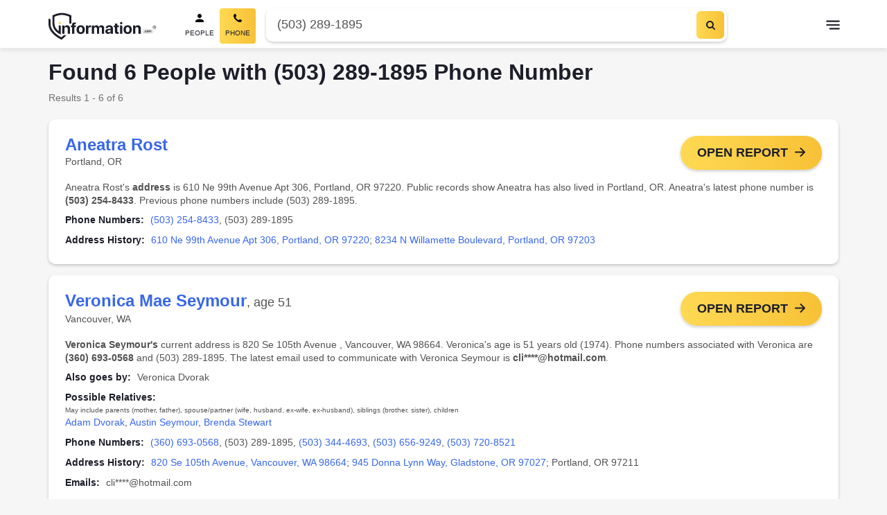

--- FILE ---
content_type: text/html; charset=utf-8
request_url: https://information.com/reverse-phone-lookup/503-289-1895/
body_size: 151045
content:
<!DOCTYPE html>
<html data-n-head-ssr lang="en" data-n-head="%7B%22lang%22:%7B%22ssr%22:%22en%22%7D%7D">
  <head >
    <meta data-n-head="ssr" data-hid="theme-color" name="theme-color" content="#ffc400"><meta data-n-head="ssr" data-hid="utf-8" charset="utf-8"><meta data-n-head="ssr" data-hid="viewport" name="viewport" content="width=device-width, initial-scale=1, minimum-scale=1, maximum-scale=5"><meta data-n-head="ssr" data-hid="author" name="author" content="Information.com"><meta data-n-head="ssr" data-hid="og:image" property="og:image" content="https://information.com/images/ogimage.jpg"><meta data-n-head="ssr" data-hid="og:type" property="og:type" content="website"><meta data-n-head="ssr" data-hid="og:site_name" property="og:site_name" content="Information.com"><meta data-n-head="ssr" data-hid="format-detection" property="format-detection" content="telephone=no"><meta data-n-head="ssr" name="description" data-hid="description" content="Free Phone Lookup for (503) 289-1895 | Phone Number, Address, Email, Age, Birthday"><meta data-n-head="ssr" property="og:title" data-hid="og:title" content="(503) 289-1895 - Free Public Records for 6 People | Phone Number, Address, Email"><meta data-n-head="ssr" property="apple-mobile-web-app-title" data-hid="apple-mobile-web-app-title" content="(503) 289-1895 - Free Public Records for 6 People | Phone Number, Address, Email"><meta data-n-head="ssr" property="og:description" data-hid="og:description" content="Free Phone Lookup for (503) 289-1895 | Phone Number, Address, Email, Age, Birthday"><meta data-n-head="ssr" property="og:url" data-hid="og:url" content="https://information.com/reverse-phone-lookup/(503) 289-1895/"><meta data-n-head="ssr" property="keywords" data-hid="keywords" content="(503) 289-1895, people search, background check, contact information, social media profiles, home address, age, birthday"><title>(503) 289-1895 - Free Public Records for 6 People | Phone Number, Address, Email</title><link data-n-head="ssr" rel="icon" href="/favicon.png?v=9.27.7" sizes="16x16" type="image/png"><link data-n-head="ssr" rel="icon" href="/favicon.png?v=9.27.7" sizes="32x32" type="image/png"><link data-n-head="ssr" rel="apple-touch-icon" href="/touch.png?v=9.27.7" sizes="180x180" type="image/png"><link data-n-head="ssr" rel="canonical" href="https://information.com/reverse-phone-lookup/503-289-1895/"><script data-n-head="ssr" async src="https://www.googletagmanager.com/gtm.js?id=AW-11137963343"></script><script data-n-head="ssr">
          window.dataLayer = window.dataLayer || [];
          function gtag(){dataLayer.push(arguments);}
          gtag('js', new Date());
          gtag('config', 'AW-11137963343', { 'allow_enhanced_conversions': true });
        </script><script data-n-head="ssr" type="application/ld+json">{"@context":"http://schema.org","@type":"Organization","name":"Information","url":"https://information.com","alternateName":"Information.com","logo":"https://information.com/site/information/images/logo.webp","contactPoint":[{"@type":"ContactPoint","email":"contact@information.com","url":"https://information.com/contact/","contactType":"Customer Service","areaServed":"US"}]}</script><script data-n-head="ssr" async id="cookieyes" type="text/javascript" src="https://cdn-cookieyes.com/client_data/dc079a9d8a620b508d91cf0d/script.js"></script><script data-n-head="ssr" type="application/ld+json">{"@context":"https://schema.org","@type":"ItemList","itemListElement":[{"@type":"SiteNavigationElement","position":1,"@id":"https://information.com/","url":"https://information.com/","name":"People Search"},{"@type":"SiteNavigationElement","position":2,"@id":"https://information.com/people/","url":"https://information.com/people/","name":"People Lookup"},{"@type":"SiteNavigationElement","position":3,"@id":"https://information.com/reverse-phone-lookup/","url":"https://information.com/reverse-phone-lookup/","name":"Phone Lookup"},{"@type":"SiteNavigationElement","position":4,"@id":"https://information.com/reverse-address-lookup/","url":"https://information.com/reverse-address-lookup/","name":"Address Lookup"},{"@type":"SiteNavigationElement","position":5,"@id":"https://information.com/email-lookup/","url":"https://information.com/email-lookup/","name":"Email Lookup"},{"@type":"SiteNavigationElement","position":6,"@id":"https://information.com/public-records-search/","url":"https://information.com/public-records-search/","name":"Public Records"},{"@type":"SiteNavigationElement","position":7,"@id":"https://information.com/criminal-records-check/","url":"https://information.com/criminal-records-check/","name":"Criminal Records"},{"@type":"SiteNavigationElement","position":8,"@id":"https://information.com/background-checks-search/","url":"https://information.com/background-checks-search/","name":"Background Checks"},{"@type":"SiteNavigationElement","position":9,"@id":"https://information.com/frequently-asked-questions/","url":"https://information.com/frequently-asked-questions/","name":"FAQ"},{"@type":"SiteNavigationElement","position":10,"@id":"https://information.com/contact/","url":"https://information.com/contact/","name":"Contact"},{"@type":"SiteNavigationElement","position":11,"@id":"https://information.com/latest/","url":"https://information.com/latest/","name":"Latest"},{"@type":"SiteNavigationElement","position":12,"@id":"https://information.com/dos-and-donts/","url":"https://information.com/dos-and-donts/","name":"Do's & Don'ts"},{"@type":"SiteNavigationElement","position":13,"@id":"https://information.com/terms-conditions/","url":"https://information.com/terms-conditions/","name":"Terms & Conditions"},{"@type":"SiteNavigationElement","position":14,"@id":"https://information.com/privacy-policy/","url":"https://information.com/privacy-policy/","name":"Privacy Policy"},{"@type":"SiteNavigationElement","position":15,"@id":"https://information.com/privacy-rights/","url":"https://information.com/privacy-rights/","name":"Do Not Sell or Share my Personal Information"},{"@type":"SiteNavigationElement","position":16,"@id":"https://information.com/popular-names/","url":"https://information.com/popular-names/","name":"Popular Names"},{"@type":"SiteNavigationElement","position":17,"@id":"https://information.com/popular-names/2026-1-14/","url":"https://information.com/popular-names/2026-1-14/","name":"01/14"},{"@type":"SiteNavigationElement","position":18,"@id":"https://information.com/popular-names/2026-1-13/","url":"https://information.com/popular-names/2026-1-13/","name":"01/13"},{"@type":"SiteNavigationElement","position":19,"@id":"https://information.com/popular-names/2026-1-12/","url":"https://information.com/popular-names/2026-1-12/","name":"01/12"},{"@type":"SiteNavigationElement","position":20,"@id":"https://information.com/popular-names/2026-1-11/","url":"https://information.com/popular-names/2026-1-11/","name":"01/11"},{"@type":"SiteNavigationElement","position":21,"@id":"https://information.com/popular-names/2026-1-10/","url":"https://information.com/popular-names/2026-1-10/","name":"01/10"},{"@type":"SiteNavigationElement","position":22,"@id":"https://information.com/popular-names/2026-1-9/","url":"https://information.com/popular-names/2026-1-9/","name":"01/09"},{"@type":"SiteNavigationElement","position":23,"@id":"https://information.com/popular-names/2026-1-8/","url":"https://information.com/popular-names/2026-1-8/","name":"01/08"},{"@type":"SiteNavigationElement","position":24,"@id":"https://information.com/popular-names/2026-1-7/","url":"https://information.com/popular-names/2026-1-7/","name":"01/07"},{"@type":"SiteNavigationElement","position":25,"@id":"https://information.com/popular-names/2026-1-6/","url":"https://information.com/popular-names/2026-1-6/","name":"01/06"},{"@type":"SiteNavigationElement","position":26,"@id":"https://information.com/top-rated-full-names/","url":"https://information.com/top-rated-full-names/","name":"Top Rated Full Names"},{"@type":"SiteNavigationElement","position":27,"@id":"https://information.com/top-rated-last-names/","url":"https://information.com/top-rated-last-names/","name":"Top Rated Last Names"},{"@type":"SiteNavigationElement","position":28,"@id":"https://information.com/names-by-letter/a/","url":"https://information.com/names-by-letter/a/"},{"@type":"SiteNavigationElement","position":29,"@id":"https://information.com/names-by-letter/b/","url":"https://information.com/names-by-letter/b/"},{"@type":"SiteNavigationElement","position":30,"@id":"https://information.com/names-by-letter/c/","url":"https://information.com/names-by-letter/c/"},{"@type":"SiteNavigationElement","position":31,"@id":"https://information.com/names-by-letter/d/","url":"https://information.com/names-by-letter/d/"},{"@type":"SiteNavigationElement","position":32,"@id":"https://information.com/names-by-letter/e/","url":"https://information.com/names-by-letter/e/"},{"@type":"SiteNavigationElement","position":33,"@id":"https://information.com/names-by-letter/f/","url":"https://information.com/names-by-letter/f/"},{"@type":"SiteNavigationElement","position":34,"@id":"https://information.com/names-by-letter/g/","url":"https://information.com/names-by-letter/g/"},{"@type":"SiteNavigationElement","position":35,"@id":"https://information.com/names-by-letter/h/","url":"https://information.com/names-by-letter/h/"},{"@type":"SiteNavigationElement","position":36,"@id":"https://information.com/names-by-letter/i/","url":"https://information.com/names-by-letter/i/"},{"@type":"SiteNavigationElement","position":37,"@id":"https://information.com/names-by-letter/j/","url":"https://information.com/names-by-letter/j/"},{"@type":"SiteNavigationElement","position":38,"@id":"https://information.com/names-by-letter/k/","url":"https://information.com/names-by-letter/k/"},{"@type":"SiteNavigationElement","position":39,"@id":"https://information.com/names-by-letter/l/","url":"https://information.com/names-by-letter/l/"},{"@type":"SiteNavigationElement","position":40,"@id":"https://information.com/names-by-letter/m/","url":"https://information.com/names-by-letter/m/"},{"@type":"SiteNavigationElement","position":41,"@id":"https://information.com/names-by-letter/n/","url":"https://information.com/names-by-letter/n/"},{"@type":"SiteNavigationElement","position":42,"@id":"https://information.com/names-by-letter/o/","url":"https://information.com/names-by-letter/o/"},{"@type":"SiteNavigationElement","position":43,"@id":"https://information.com/names-by-letter/p/","url":"https://information.com/names-by-letter/p/"},{"@type":"SiteNavigationElement","position":44,"@id":"https://information.com/names-by-letter/q/","url":"https://information.com/names-by-letter/q/"},{"@type":"SiteNavigationElement","position":45,"@id":"https://information.com/names-by-letter/r/","url":"https://information.com/names-by-letter/r/"},{"@type":"SiteNavigationElement","position":46,"@id":"https://information.com/names-by-letter/s/","url":"https://information.com/names-by-letter/s/"},{"@type":"SiteNavigationElement","position":47,"@id":"https://information.com/names-by-letter/t/","url":"https://information.com/names-by-letter/t/"},{"@type":"SiteNavigationElement","position":48,"@id":"https://information.com/names-by-letter/u/","url":"https://information.com/names-by-letter/u/"},{"@type":"SiteNavigationElement","position":49,"@id":"https://information.com/names-by-letter/v/","url":"https://information.com/names-by-letter/v/"},{"@type":"SiteNavigationElement","position":50,"@id":"https://information.com/names-by-letter/w/","url":"https://information.com/names-by-letter/w/"},{"@type":"SiteNavigationElement","position":51,"@id":"https://information.com/names-by-letter/x/","url":"https://information.com/names-by-letter/x/"},{"@type":"SiteNavigationElement","position":52,"@id":"https://information.com/names-by-letter/y/","url":"https://information.com/names-by-letter/y/"},{"@type":"SiteNavigationElement","position":53,"@id":"https://information.com/names-by-letter/z/","url":"https://information.com/names-by-letter/z/"}]}</script><script data-n-head="ssr" type="application/ld+json">{"@context":"https://schema.org","@type":"BreadcrumbList","itemListElement":[{"@type":"ListItem","position":1,"item":{"@id":"https://information.com/","name":"People Directory"}},{"@type":"ListItem","position":2,"item":{"@id":"https://information.com/reverse-phone-lookup/","name":"Reverse Phone Lookup"}},{"@type":"ListItem","position":3,"item":{"@id":"https://information.com/reverse-phone-lookup/503-289-1895/","name":"(503) 289-1895"}}]}</script><style data-vue-ssr-id="621db901:0 0b0345a6:0 cddc9e5c:0 7228b9d4:0 4b9787b0:0">*,:after,:before{box-sizing:border-box}:focus{outline:none}body{background-color:#f6f6f6;margin:0;overflow-x:hidden;padding:0}body.body--show-modal{height:100vh;overflow:hidden}h1,h2,h3,h4,h5,h6,p{margin:0;padding:0}input:-webkit-autofill,input:-webkit-autofill:focus,input:-webkit-autofill:hover,select:-webkit-autofill,select:-webkit-autofill:focus,select:-webkit-autofill:hover,textarea:-webkit-autofill,textarea:-webkit-autofill:focus,textarea:-webkit-autofill:hover{-webkit-box-shadow:inset 0 0 0 1000px #fff!important}select{background:#fff;color:#525252}form input[class*=valid]{border:1px solid #40b771}form input[class*=invalid]{border:1px solid #ed5a6c}button{-webkit-appearance:none;background:transparent;border:none;color:inherit;cursor:pointer;font:inherit;line-height:normal;margin:0;outline:none;overflow:visible;padding:0;text-align:inherit;width:auto}.button--yellow{background:linear-gradient(90deg,#ffd954,#f7c136);color:#1d1e2a;padding:12px;text-align:center}.button--yellow:hover{background:linear-gradient(0deg,rgba(0,0,0,.05),rgba(0,0,0,.05)),linear-gradient(90deg,#ffd954,#f7c136)}.button--yellow:active{background:linear-gradient(90deg,#ffd954,#f7c136)}a{background-color:transparent;color:#3867e7;-webkit-text-decoration:none;text-decoration:none;transition:all .3s ease-in}a:focus,a:hover{color:#ffc400;-webkit-text-decoration:underline;text-decoration:underline}a:not([href]){color:inherit;-webkit-text-decoration:none;text-decoration:none}.main{background-color:#fff;display:flex;flex-direction:column;min-height:100vh;padding-top:70px;width:100%}.main--landing-alt{background:#f6f6f6;padding-top:0}.cancel,.cornerstone-banner__container,.ic-checkout__caution .tzMarkdown,.ic-checkout__container,.ic-cornerstone__container,.ic-cornerstone__section--copy,.ic-cross-sell,.ic-dashboard__footer-wrapper,.ic-error__inner,.ic-landing-loader,.ic-landing-results,.ic-landing-results-alt,.ic-optout,.ic-optout-rights,.ic-results-profile__container,.ic-right-to-know,.ic-seo-results__container,.ic-trending__container,.ic-upsell,.index__container,.landing-flow--alt .landing-flow__content,.sh-wysiwyg,.top-names__content,.wl-banner-alert__container,.wl-dashboard-report__sections,.wl-overview-header__container,.wl-searching{margin-left:auto;margin-right:auto;max-width:1170px;padding-left:15px;padding-right:15px;width:100%}body{color:#1d1e2a;font-family:Arial,sans-serif;font-size:16px;line-height:1.5625;-webkit-font-smoothing:antialiased;-moz-osx-font-smoothing:grayscale}p{margin-top:0}hr,p{margin-bottom:15px}hr{border:0;border-top:1px solid rgba(29,30,42,.1);margin-top:15px}.small,small{font-size:80%}.font-weight-bold,.small,b,small{font-weight:400}.list{list-style-type:none;padding-left:0}.font-weight-normal{font-weight:400}.text-nowrap{white-space:nowrap!important}.text-truncate{overflow:hidden;text-overflow:ellipsis;white-space:nowrap}.tz-banner{height:auto;padding:45px 0}@media(min-width:992px){.tz-banner{padding:55px 0}}.tz-banner--light{background-color:#eee}.tz-banner--no-image{background-color:#1d1e2a}.tz-banner--no-image .tz-banner__overlay{display:none}.tz-banner__slots{width:100%}.tz-banner__slots:empty{display:none}@media(min-width:992px){.tz-banner__slots{padding-bottom:40px}}.tz-banner__inner{padding-left:16px;padding-right:16px}.information[data-style-information] .tz-banner__inner{justify-content:center}.tz-banner__heading{color:#1d1e2a;font-size:36px;font-weight:600;line-height:normal;margin-bottom:15px;margin-top:0;text-align:center}.tz-banner__heading:last-child{margin-bottom:8px}.tz-banner__heading:only-child{margin:7px 0}@media(min-width:992px){.tz-banner__heading{font-size:43px}}.tz-banner--large .tz-banner__heading{font-size:36px;line-height:43px;margin-bottom:32px;margin-top:0;max-width:100%;text-align:left}@media(min-width:768px){.tz-banner--large .tz-banner__heading{font-size:43px}}@media(min-width:992px){.tz-banner--large .tz-banner__heading{font-size:70px;line-height:84px;max-width:1000px}}.tz-banner:not(.tz-banner--light) .tz-banner__heading{color:#fff}.tz-banner__caption{text-align:left;width:100%}.tz-banner__desc{color:#1d1e2a;font-size:26px;font-weight:600;line-height:24px;text-align:center}.tz-banner__desc:last-child{margin-bottom:0}.tz-banner--large .tz-banner__desc{font-size:26px;font-weight:600;margin-bottom:24px;text-align:left}@media(min-width:992px){.tz-banner--large .tz-banner__desc{display:block}}.tz-banner:not(.tz-banner--light) .tz-banner__desc{color:#fff}.tz-banner:not(.tz-banner--large) .tz-banner__desc{font-size:18px;font-weight:400}.tz-banner.tz-banner--center-bottom .tz-banner__slots{padding-bottom:0}.tz-banner.tz-banner--center-bottom .tz-banner__inner{margin:0 auto;max-width:1170px}.tz-footer{color:#fff;line-height:17px;margin-top:auto}.tz-footer__container{margin:0 auto;overflow:hidden;padding:0 16px;width:100%}@media(min-width:992px){.tz-footer__container{align-items:center;display:flex;justify-content:center;max-width:1170px}}.tz-footer__container--disclaimer{color:#fff;justify-content:center;padding-top:30px;position:relative}.tz-footer__container--disclaimer:before{background:hsla(0,0%,100%,.3);content:"";height:1px;left:50%;position:absolute;top:0;transform:translateX(-50%);width:calc(100% - 30px)}.tz-footer--dashboard .tz-footer__container--disclaimer:before,.tz-footer--landing .tz-footer__container--disclaimer:before{content:normal}.tz-footer__container--global{display:grid;grid-template-rows:repeat(2,auto);grid-row-gap:24px}.tz-footer--landing .tz-footer__container--global{display:flex;flex-direction:column-reverse;justify-content:space-between;padding-bottom:15px;padding-top:15px}@media(min-width:768px){.tz-footer--landing .tz-footer__container--global{flex-direction:row}}@media(min-width:992px){.tz-footer--landing .tz-footer__container--global{padding-bottom:30px;padding-top:30px}}.tz-footer__column--quarternary .tz-footer__item:first-child,.tz-footer__column--quarternary .tz-footer__item:last-child,.tz-footer__column--quarternary .tz-footer__item:nth-last-child(2){grid-column:1/-1}.tz-footer__link,.tz-footer__link:focus,.tz-footer__link:hover{color:#fff;display:block;font-weight:600;-webkit-text-decoration:none;text-decoration:none}.tz-footer__item--global:nth-child(3) .tz-footer__link,.tz-footer__item--global:nth-child(3) .tz-footer__link:focus,.tz-footer__item--global:nth-child(3) .tz-footer__link:hover{color:#eb5757}.tz-footer__item--global:nth-child(3) .tz-footer__link:focus:hover,.tz-footer__item--global:nth-child(3) .tz-footer__link:hover,.tz-footer__item--global:nth-child(3) .tz-footer__link:hover:hover{color:#fb9999}.tz-footer__global .tz-footer__item--global:nth-child(3) .tz-footer__link,.tz-footer__global .tz-footer__item--global:nth-child(3) .tz-footer__link:focus,.tz-footer__global .tz-footer__item--global:nth-child(3) .tz-footer__link:hover{color:#fff}.tz-footer__global .tz-footer__item--global:nth-child(3) .tz-footer__link:focus:hover,.tz-footer__global .tz-footer__item--global:nth-child(3) .tz-footer__link:hover,.tz-footer__global .tz-footer__item--global:nth-child(3) .tz-footer__link:hover:hover{color:#3867e7}.tz-footer__column--tertiary .tz-footer__item:last-child .tz-footer__link,.tz-footer__column--tertiary .tz-footer__item:last-child .tz-footer__link:focus,.tz-footer__column--tertiary .tz-footer__item:last-child .tz-footer__link:hover{color:#eb5757}.tz-footer__column--tertiary .tz-footer__item:last-child .tz-footer__link:focus:hover,.tz-footer__column--tertiary .tz-footer__item:last-child .tz-footer__link:hover,.tz-footer__column--tertiary .tz-footer__item:last-child .tz-footer__link:hover:hover{color:#fb9999}.tz-footer__column--quarternary .tz-footer__item:first-child .tz-footer__link,.tz-footer__column--quarternary .tz-footer__item:first-child .tz-footer__link:focus,.tz-footer__column--quarternary .tz-footer__item:first-child .tz-footer__link:hover{font-size:18px!important;font-weight:600!important;line-height:1.25}.tz-footer__link:active,.tz-footer__link:focus,.tz-footer__link:hover{color:#4476ff}.tz-footer__list{justify-content:center;list-style-type:none;margin:0;padding:0}.tz-footer__column--quarternary .tz-footer__list{display:grid;grid-template-columns:repeat(3,1fr)}.tz-footer__global .tz-footer__list{-moz-column-gap:24px;column-gap:24px;display:flex;flex-wrap:wrap;margin-bottom:32px;row-gap:12px}.tz-footer--landing .tz-footer__list{margin-bottom:0}@media(min-width:768px){.tz-footer--landing .tz-footer__list{display:flex;flex-direction:row;gap:10px;justify-content:space-between}}.tz-footer__alpha,.tz-footer__global,.tz-footer__main{background-color:#1d1e2a;background-image:none}.tz-footer__copyright,.tz-footer__disclaimer-text p,.tz-footer__list--global{color:#fff;font-size:14px;line-height:1.214;text-align:center}.tz-footer__alpha{background:linear-gradient(90deg,#3867e7,#5c3cff);padding:22px 0}.tz-footer__alpha .tz-footer__list{display:flex;flex-direction:row;flex-wrap:wrap;font-size:16px;font-weight:400;justify-content:center;line-height:1.5;list-style-type:none;margin:0;padding:0}@media(min-width:768px){.tz-footer__alpha .tz-footer__list{padding-bottom:2px}}@media(min-width:992px){.tz-footer__alpha .tz-footer__list{padding-bottom:0}}.tz-footer__alpha .tz-footer__link{border-radius:4px;font-weight:400;line-height:1.625;padding:0 13px}.tz-footer__alpha .tz-footer__link:focus,.tz-footer__alpha .tz-footer__link:hover{color:inherit;-webkit-text-decoration:underline;text-decoration:underline}.tz-footer__main{padding:32px 0 24px}.tz-footer__main .tz-footer__container{padding-bottom:0}.tz-footer__disclaimer-text{margin:0 auto;max-width:730px}.tz-footer__disclaimer-text p{font-size:14px;font-weight:400;line-height:1.214;margin-bottom:0}.tz-footer__disclaimer-text p:not(:last-of-type){margin-bottom:15px}.tz-footer__disclaimer-text a{color:#fff}.tz-footer__disclaimer-text a:hover{color:#007bff;-webkit-text-decoration:none;text-decoration:none}.tz-footer--landing .tz-footer__disclaimer-text{max-width:none}.tz-footer__copyright{width:100%}.tz-footer--landing .tz-footer__copyright{width:auto}.tz-footer__header--alpha{color:#fff;font-size:18px;font-weight:600;line-height:1.166;margin-bottom:16px;text-align:center}@media(min-width:992px){.tz-footer__header--alpha{margin-bottom:0;text-align:left;text-align:initial}}.tz-footer__columns{align-items:flex-start;display:flex;flex-wrap:wrap;width:100%}@media(min-width:992px){.tz-footer__columns{flex-wrap:nowrap;justify-content:space-between}}.tz-footer__column{flex:100%;padding-bottom:30px}@media(min-width:768px){.tz-footer__column{flex:50%}}.tz-footer__column .tz-footer__header-column{font-size:18px;font-weight:600;line-height:1.25;margin-bottom:20px}.tz-footer__column .tz-footer__item--ratings,.tz-footer__column .tz-footer__item--social{display:none}.tz-footer__column .tz-footer__link--column{font-size:14px;font-weight:600;line-height:1.214}.tz-footer__column .tz-footer__item--link{margin-bottom:20px}.tz-footer__column .tz-footer__link-image{display:none}.wl-header{background:#fff;transition:padding-top .6s ease-in-out;width:100%}.wl-header__scrim{background:#1d1e2a;height:100vh;left:0;opacity:.5;position:fixed;top:0;width:100vw}@media(min-width:768px){.wl-header__scrim{display:none}}.wl-header .ic-search-toggle{align-items:center;background:#f6f6f6;color:#525252;display:none;font-size:14px;justify-content:space-between;overflow:hidden;padding:14px 42px 14px 14px;position:relative}.wl-header .ic-search-toggle__text{overflow:hidden;text-overflow:ellipsis;text-transform:capitalize;white-space:nowrap}.ic-seo .wl-header .ic-search-toggle__text{display:none}@media(min-width:768px){.ic-seo .wl-header .ic-search-toggle__text{display:block}}.wl-header .ic-search-toggle__icon{align-items:center;background:linear-gradient(90deg,#ffd954,#f7c136);border-radius:6px;display:flex;height:40px;justify-content:center;position:absolute;right:4px;top:50%;transform:translateY(-50%);width:40px}.wl-header .ic-search-toggle__icon:hover{background:linear-gradient(0deg,rgba(0,0,0,.05),rgba(0,0,0,.05)),linear-gradient(90deg,#ffd954,#f7c136)}.ic-seo .wl-header .ic-search-toggle__icon{right:0}@media(min-width:768px){.ic-seo .wl-header .ic-search-toggle__icon{right:4px}}@media(min-width:992px){.wl-header .ic-search-toggle{display:none}}.wl-header--fixed{background-color:#fff;box-shadow:0 4px 6px rgba(0,0,0,.08)}.wl-header--fixed .wl-header__wrapper .ic-search-toggle{display:flex;margin:0 auto;max-width:413px;width:100%}@media(min-width:992px){.wl-header--fixed .wl-header__wrapper .ic-search-toggle{display:none}}.ic-seo .wl-header--fixed .wl-header__wrapper .ic-search-toggle{background-color:#fff;height:40px;margin-right:0;max-width:0;padding-left:0}@media(min-width:768px){.ic-seo .wl-header--fixed .wl-header__wrapper .ic-search-toggle{background-color:#f6f6f6;height:auto;margin-right:auto;max-width:413px;padding-left:14px}}@media(max-width:992px){.wl-header--fixed:not(.wl-header--search-results) .wl-header__logo{height:29px;width:28px}.ic-seo .wl-header--fixed:not(.wl-header--search-results) .wl-header__logo{height:40px;width:158px}.wl-header--fixed:not(.wl-header--search-results) .wl-header__logo-image{background:url(/pub/9.27.7/img/logo-small.svg?v=9.27.7) 50% no-repeat;background-size:contain;height:29px;width:28px}.ic-seo .wl-header--fixed:not(.wl-header--search-results) .wl-header__logo-image{background-image:url(/pub/9.27.7/img/logo.svg?v=9.27.7);background-position:0;height:100%;width:100%}}.wl-header--upsell .wl-header__wrapper .ic-dropdown-menu,.wl-header--upsell .wl-header__wrapper .ic-search-toggle,.wl-header--upsell .wl-header__wrapper .wl-header__btn-menu,.wl-header--upsell .wl-header__wrapper .wl-header__navbar{display:none}.wl-header .wl-header--open-nav{position:static}.wl-header__wrapper{height:69px;padding:12px 16px;position:relative}.wl-header[data-information-page] .wl-header__wrapper{margin:0 auto}#__information .wl-header--search-results[data-information-page] .wl-header__wrapper{grid-template-columns:30px minmax(auto,100%) 1fr}@media(min-width:992px){#__information .wl-header--search-results[data-information-page] .wl-header__wrapper{grid-template-columns:1fr minmax(auto,768px) 1fr}}@media(min-width:1200px){.wl-header__wrapper{max-width:1215px;padding:12px 36px}.wl-header--dashboard .wl-header__wrapper{max-width:none;padding:0 24px}}@media(max-width:992px){.wl-header--open-nav .wl-header__wrapper{background:#fff;position:absolute;z-index:2}}#__information .wl-header--letter .wl-header__wrapper{background:#fff}.wl-header__logo{height:40px;width:158px}.wl-header--upsell .wl-header__logo,.wl-header__logo-name{display:none}.wl-header__logo-image{background:url(/pub/9.27.7/img/logo.svg?v=9.27.7) 50% no-repeat;background-size:contain;display:inline-block;height:40px;width:158px}.wl-header__btn-menu{cursor:pointer;margin:0 -10px;min-height:40px;min-width:40px}@media(min-width:1139px){.wl-header--dashboard .wl-header__btn-menu{display:none}}.wl-header__btn-menu:after{background-color:#1d1e2a;background-size:contain;border:0;content:"";display:inline-block;height:20px;margin-left:10px;margin-top:3px;-webkit-mask:url(/pub/9.27.7/img/menu.svg?v=9.27.7) no-repeat center;mask:url(/pub/9.27.7/img/menu.svg?v=9.27.7) no-repeat center;transform:scaleX(-1);transition:background-color .4s;width:20px}.wl-header--dashboard .wl-header__btn-menu:after{padding-bottom:0}.wl-header--dashboard .wl-header__btn-menu:after:after{background:url([data-uri]) 50% no-repeat}.wl-header--open-nav .wl-header__btn-menu:after{background-color:#1d1e2a;-webkit-mask:url(/pub/9.27.7/img/menu-close.svg?v=9.27.7) no-repeat center;mask:url(/pub/9.27.7/img/menu-close.svg?v=9.27.7) no-repeat center}.wl-header__btn-menu:hover:after{background-color:#ffc400}.wl-header--mobile-search .wl-header__btn-menu{display:none}@media(min-width:992px){.wl-header[data-information-page] .wl-header__nav{display:grid;grid-template-columns:repeat(3,1fr);grid-column-gap:50px}}.wl-header__navbar--mobile{background:#fff}@media(min-width:768px){.wl-header__navbar--mobile{display:none}}.wl-header__navbar--mobile .wl-header__nav-item{text-align:left}.wl-header__navbar--mobile .wl-header__nav-item:not(:last-child){margin-bottom:8px}@media(min-width:992px){#app.wl-header--open-nav .wl-header__navbar--mobile{align-content:center;align-items:center;bottom:0;display:flex;height:100%;padding-left:40px;position:fixed;right:0;top:0;transition:right,.4s;width:70%}}.wl-header__close-menu-btn{cursor:pointer}@media(min-width:992px){#app.wl-header--open-nav .wl-header__close-menu-btn{display:block}}.wl-header__close-icon{filter:invert(0) sepia(100%) saturate(0) hue-rotate(234deg) brightness(0) contrast(107%)}.wl-header__nav-item{font-weight:400;text-align:center}.wl-header__nav-item:last-child .wl-header__nav-link{padding-right:0}#__information .wl-header--dashboard .wl-header__navgroup{display:none}@media(min-width:1139px){#__information .wl-header--dashboard .wl-header__navgroup{display:block}}.wl-header__nav-link{color:#1d1e2a;padding:8px 0}@media(min-width:992px){.wl-header__nav-link{font-size:14px}.wl-header__nav-link--active{font-weight:700}}.wl-header__nav-link:before{background:hsla(0,0%,100%,.75);bottom:4px;content:"";height:2px;left:0;position:absolute;right:0;transform:scaleX(1);transition:all,.4s;width:0}@media(min-width:992px){.wl-header__nav-link:before{height:2px;transform:scaleX(0);width:100%}}.wl-header__nav-link:focus,.wl-header__nav-link:hover{color:#ffc400;-webkit-text-decoration:none;text-decoration:none}.wl-header--dashboard .wl-header__nav-link{font-weight:700;text-transform:capitalize}@media(min-width:992px){.wl-header--dashboard .wl-header__nav-link{align-items:center;display:flex}.wl-header--dashboard .wl-header__nav-link:before{background-image:url(/pub/9.27.7/img/user-outline.svg?v=9.27.7);background-repeat:no-repeat;background-size:13px 13px;content:"";display:inline-block;height:13px;margin-bottom:8px;margin-left:-20px;transform:none;vertical-align:middle;width:13px}.wl-header--dashboard .wl-header__nav-link:after{align-self:center;background-image:url([data-uri]);background-repeat:no-repeat;background-size:10px 10px;content:"";display:inline-block;filter:brightness(0);height:10px;margin-left:6px;margin-top:2px;width:10px}}.wl-header .wrapper{background-color:#fff}.wl-header .ic-search-toggle{border-radius:6px;cursor:pointer}@media(min-width:992px){.wl-header--mobile-search .wl-header__btn-menu{display:block;grid-column:auto;grid-row:auto}}.wl-header__toggle-menu{background-color:#fff;border-radius:2px;box-shadow:0 2px 6px rgba(57,66,92,.2);display:none;list-style:none;max-height:calc(100vh - 69px);min-width:224px;overflow-y:auto;padding:15px 0;position:absolute;right:0;top:40px;z-index:1}@media(max-width:428px)and (max-height:926px){.wl-header__toggle-menu{height:calc(100vh - 69px)}@supports(-webkit-touch-callout:none){.wl-header__toggle-menu{padding-bottom:80px}}}@media(min-width:1420px){.wl-header__toggle-menu .wl-header:not(.wl-header--dashboard){transform:translateX(calc(50% - 10px))}}@media(max-width:500px){.wl-header__toggle-menu{top:53px;width:100%}}.wl-header--open-nav:not(.wl-header--mobile-search) .wl-header__toggle-menu{display:block}.wl-header__toggle-menu-item{display:block;margin:0;padding:0}.wl-header__toggle-menu-item--logout{border-top:1px solid #d4d4d4;cursor:pointer}.wl-header__toggle-menu-link{color:#2f3151;display:block;font-size:14px;font-weight:400;line-height:1.14;padding:15px;-webkit-text-decoration:none;text-decoration:none}.wl-header__toggle-menu-link:hover{background-color:#f6f6f6;color:#2f3151;-webkit-text-decoration:none;text-decoration:none}.wl-header--open-nav .ic-dropdown-menu__items{display:block;left:0;position:fixed;width:100%}@media(min-width:992px){.wl-header--open-nav .ic-dropdown-menu__items{display:none;position:static}}.wl-header--landing-alt{box-shadow:0 4px 6px rgba(0,0,0,.2);position:static!important}.ic-search-cancel{background:url([data-uri]) no-repeat 50%;background-size:contain;cursor:pointer;display:none;height:15px;left:20px;overflow:hidden;position:absolute;text-indent:-9999px;top:30px;width:15px;z-index:9999}@media(max-width:991px){.wl-header--mobile-search .ic-search-cancel{display:block}}.ic-scrim{background-color:rgba(0,0,0,.5);display:none;height:100%;left:0;position:fixed;top:0;width:100%;z-index:10000}.body--show-modal .ic-scrim{animation:fadein .5s;display:block}.ic-scrim__results .tzModal{max-width:700px}.ic-scrim__results .tzModal__close-btn:after{height:22px;width:22px}.ic-scrim__results .wl-modal-form__text{font-weight:600}@media(min-width:768px){.ic-scrim__results .wl-modal-form__text{text-align:center}}.ic-hint{display:grid;font-size:14px;grid-template-rows:repeat(3,1fr);list-style-type:none;margin-bottom:25px;padding:0}@media(min-width:768px){.ic-hint{grid-template-columns:repeat(3,1fr);grid-template-rows:auto;grid-gap:10px}}.ic-hint__item{display:grid;grid-template-columns:30px 1fr;grid-column-gap:7px;margin-bottom:15px}.ic-hint__icon{filter:invert(66%) sepia(88%) saturate(297%) hue-rotate(77deg) brightness(86%) contrast(89%);font-size:10px;font-weight:600;padding-top:3px;position:relative;text-align:center}.ic-hint__icon:before{background-image:url([data-uri]);background-repeat:no-repeat;background-size:30px;content:"";display:block;height:30px;position:absolute;top:-5px;width:30px}.ic-hint__text{margin-bottom:0}.tz-search{position:relative}.tz-search__address,.tz-search__people,.tz-search__phone{margin-bottom:20px}@media(min-width:992px){.information[data-style-information] .tz-search__address,.information[data-style-information] .tz-search__people,.information[data-style-information] .tz-search__phone{background:#fff;border-radius:6px;box-shadow:0 2px 4px rgba(0,0,0,.2)}}.cornerstone-banner .tz-search__address,.cornerstone-banner .tz-search__people,.cornerstone-banner .tz-search__phone,.ic-dashboard__footer .tz-search__address,.ic-dashboard__footer .tz-search__people,.ic-dashboard__footer .tz-search__phone,.tz-search--hero .tz-search__address,.tz-search--hero .tz-search__people,.tz-search--hero .tz-search__phone{text-align:left}@media(min-width:992px){.cornerstone-banner .tz-search__address,.cornerstone-banner .tz-search__people,.cornerstone-banner .tz-search__phone,.ic-dashboard__footer .tz-search__address,.ic-dashboard__footer .tz-search__people,.ic-dashboard__footer .tz-search__phone,.tz-search--hero .tz-search__address,.tz-search--hero .tz-search__people,.tz-search--hero .tz-search__phone{background:#fff;border-radius:10px;box-shadow:0 2px 4px rgba(0,0,0,.2)}.ic-dashboard__footer .cornerstone-banner .tz-search__address,.ic-dashboard__footer .cornerstone-banner .tz-search__people,.ic-dashboard__footer .cornerstone-banner .tz-search__phone,.ic-dashboard__footer .ic-dashboard__footer .tz-search__address,.ic-dashboard__footer .ic-dashboard__footer .tz-search__people,.ic-dashboard__footer .ic-dashboard__footer .tz-search__phone,.ic-dashboard__footer .tz-search--hero .tz-search__address,.ic-dashboard__footer .tz-search--hero .tz-search__people,.ic-dashboard__footer .tz-search--hero .tz-search__phone{border-radius:6px}}.tz-search--hero .tz-search__address,.tz-search--hero .tz-search__people,.tz-search--hero .tz-search__phone{margin-bottom:40px}.ic-dashboard__footer .tz-search__address,.ic-dashboard__footer .tz-search__people,.ic-dashboard__footer .tz-search__phone{margin-bottom:0}@media(min-width:992px){.ic-dashboard__footer .tz-search__address .tz-search__form,.ic-dashboard__footer .tz-search__people .tz-search__form,.ic-dashboard__footer .tz-search__phone .tz-search__form{padding-right:4px}.ic-dashboard__footer .tz-search__address .tz-search__btn-search,.ic-dashboard__footer .tz-search__people .tz-search__btn-search,.ic-dashboard__footer .tz-search__phone .tz-search__btn-search{border-radius:6px;height:calc(100% - 8px)}}[in-header=true] .tz-search__address,[in-header=true] .tz-search__people,[in-header=true] .tz-search__phone{margin-bottom:0}@media(min-width:992px){[in-header=true] .tz-search__address,[in-header=true] .tz-search__people,[in-header=true] .tz-search__phone{border-radius:10px;box-shadow:0 2px 4px rgba(0,0,0,.2);overflow:hidden}.cornerstone-banner .tz-search__phone,.tz-search--hero .tz-search__phone{padding-right:10px}}.search-form .tz-search__phone{margin-bottom:0}.information[data-style-information] .tz-search__form{display:block}@media(min-width:768px){.information[data-style-information] .tz-search__form{max-width:60%}}@media(min-width:992px){.information[data-style-information] .tz-search__form{align-items:center;display:grid;max-width:100%}}.cornerstone-banner .tz-search__form,.ic-dashboard__footer .tz-search__form,.tz-search--hero .tz-search__form{display:grid;grid-template-columns:1fr}@media(min-width:992px){.cornerstone-banner .tz-search__form,.ic-dashboard__footer .tz-search__form,.tz-search--hero .tz-search__form{grid-template-columns:repeat(5,1fr);max-width:none}.tz-search__phone .tz-search__form{grid-template-columns:1fr auto;max-width:none}}.search-form .tz-search__phone .tz-search__form{align-items:center;display:flex}@media(min-width:992px){.tz-search__address .tz-search__form{grid-template-columns:repeat(4,1fr);max-width:none}}.wl-header--mobile-search .tz-search__form{display:grid;grid-gap:10px;grid-template-columns:1fr}@media(min-width:578px){.wl-header--mobile-search .tz-search__form{grid-template-columns:repeat(2,1fr)}}@media(min-width:992px){.wl-header--mobile-search .tz-search__form{display:flex}}@media(min-width:578px){.wl-header--mobile-search .tz-search__form--phone{grid-template-columns:1fr}}@media(min-width:992px){.wl-header .tz-search__form{display:flex!important}.tz-search__address .tz-search__form{padding-right:10px}}.tz-search__form-group{margin-bottom:16px}@media(min-width:992px){.tz-search__form-group{margin-bottom:0}.tz-search__form-group:not(:first-of-type):before{background-color:#d4d4d4;content:"";display:inline-block;height:50px;position:absolute;top:11px;width:1px}.ic-dashboard__footer .tz-search__form-group:not(:first-of-type):before{height:25px}}.search-form .tz-search__form-group{border:1px solid #d4d4d4;border-radius:4px;flex:1;margin-bottom:0;margin-right:10px}.tz-search__input-field{-webkit-appearance:none;border:0;border-radius:6px;box-shadow:0 2px 4px rgba(0,0,0,.2);color:#525252;font-size:18px;line-height:23px;padding:16px 30px 16px 16px;text-transform:capitalize}.tz-search__input-field:focus{border-color:#ffd954}.tz-search .tz-search__input-field:focus-visible{color:#525252}.tz-search--hero .tz-search__input-field::-moz-placeholder{color:#727171}.tz-search--hero .tz-search__input-field::placeholder{color:#727171}.search-form .tz-search__input-field{border:1px solid #d4d4d4;border-radius:4px;box-shadow:none;font-size:16px;height:50px;line-height:1.3;padding:14px}@media(min-width:992px){.search-form .tz-search__input-field{height:55px;padding:16px}}.search-form .tz-search__input-field{padding:22px 16px 10px}@media(min-width:992px){.tz-search__input-field{border:none;box-shadow:none;padding-bottom:23px;padding-top:25px}.tz-search--hero .tz-search__input-field{padding:24px 16px}.ic-dashboard__footer .tz-search__input-field{padding:12px 16px}}@media(max-width:991px){.wl-header--mobile-search [in-header=true] .tz-search__input-field{border-radius:4px;height:48px;padding:0 15px}}.tz-search__input-field[class*=invalid],.tz-search__input-field[class*=valid]{border:0}.tz-search__input-field--select{cursor:pointer}.cornerstone-banner .tz-search__input-field--select{word-wrap:normal;background-image:url([data-uri]);background-repeat:no-repeat;background-size:12px 6px}.tz-search__btn-search{cursor:pointer}.tz-search__btn-search--display-text{align-items:center;background:linear-gradient(90deg,#ffd954,#f7c136);border-radius:6px;box-shadow:0 2px 4px rgba(0,0,0,.2);color:#1d1e2a;display:flex;font-size:18px;font-weight:700;justify-content:center;padding:16px;width:100%}.tz-search__btn-search--display-text:hover{background:linear-gradient(0deg,rgba(0,0,0,.05),rgba(0,0,0,.05)),linear-gradient(90deg,#ffd954,#f7c136)}.tz-search__btn-search--display-text .tz-search__btn-text-icon{margin-left:8px}.search-form .tz-search__btn-search--display-text .tz-search__btn-text-icon,.tz-search__btn-search--display-text .tz-search__search-icon{display:none}.ic-dashboard__footer .tz-search__btn-search--display-text{padding-bottom:12px;padding-top:12px}.wl-dashboard-report .tz-search__btn-search--display-text{background:linear-gradient(90deg,#4476ff,#5c3cff);border-radius:6px;color:#fff}.wl-dashboard-report .tz-search__btn-search--display-text:active,.wl-dashboard-report .tz-search__btn-search--display-text:hover{background:#5c3cff}.search-form .tz-search__btn-search{box-shadow:none;height:50px;margin-right:0;width:50px}@media(min-width:992px){.search-form .tz-search__btn-search{height:55px;width:55px}.tz-search__btn-search{box-shadow:none;height:55px;margin-left:auto;margin-right:10px;max-width:155px}.ic-dashboard__footer .tz-search__btn-search,.tz-search__address .tz-search__btn-search{max-width:none}}.cornerstone-banner .tz-search__btn-search,.ic-dashboard__footer .tz-search__btn-search,.tz-search--hero .tz-search__btn-search{align-self:center;font-size:20px;font-weight:900;line-height:1.2;text-transform:uppercase}.ic-dashboard__footer .tz-search__btn-search{font-size:18px;height:100%}@media(min-width:992px){.ic-dashboard__footer .tz-search__btn-search{margin-right:0}}@media(min-width:578px){.wl-header--mobile-search .tz-search__btn-search{grid-column:span 2}}.ic-dashboard__footer .tz-search__btn-text{text-transform:capitalize}.tz-search--hero .tz-search__btn-text{font-size:18px;text-transform:capitalize}.search-form .tz-search__btn-text{font-size:0;position:relative}.search-form .tz-search__btn-text:before{background-image:url([data-uri]);background-repeat:no-repeat;background-size:contain;content:"";display:inline-block;height:20px;margin-left:5px;width:24px}.wl-dashboard-report .tz-search__btn-text:before{filter:brightness(100)}.tz-search[in-header=true]{display:none}@media(min-width:992px){.tz-search[in-header=true]{margin-right:-5px}}@media(min-width:1200px){.tz-search[in-header=true]{margin-right:-22px}}@media(min-width:992px){.wl-header .tz-search{border-radius:6px;display:flex}}.wl-header .tz-search--dashboard{background:#fff;z-index:11000}.wl-header .tz-search__btn-search{background:linear-gradient(90deg,#ffd954,#f7c136);border-radius:6px;cursor:pointer;display:flex;font-weight:700;justify-content:center;padding:16px}.wl-header .tz-search__btn-search:hover{background:linear-gradient(0deg,rgba(0,0,0,.05),rgba(0,0,0,.05)),linear-gradient(90deg,#ffd954,#f7c136)}@media(min-width:992px){.wl-header .tz-search__btn-search{align-items:center;flex:none;height:40px;margin:4px;padding:0;width:40px}}.wl-header .tz-search__btn-text{letter-spacing:1px}@media(min-width:992px){.wl-header .tz-search__btn-text{display:none}}.wl-header .tz-search__form-group{margin-bottom:0}@media(min-width:992px){.wl-header .tz-search__form-group{width:100%}}.wl-header .tz-search__form-group:before{height:25px}.search-form .wl-header .tz-search__form-group{margin-bottom:0}.wl-header .tz-search__input-field{border:1px solid #d4d4d4;box-shadow:none;font-size:18px;padding:16px}@media(min-width:992px){.wl-header .tz-search__input-field{border:none;border-radius:0;padding:12px 16px}}.wl-header .tz-search__search-icon{display:block}@media(min-width:992px){.wl-header .tz-search__search-icon{margin:0 auto}}.tz-search__phone .tz-search__input-field--valid{background-image:none}@media(min-width:992px){.tz-search{max-width:825px}.ic-dashboard__footer .tz-search{max-width:none}.tz-search__type{display:flex;flex-direction:row;margin-right:15px;text-align:center}}.wl-header--mobile-search .tz-search__type{border:1px solid #d4d4d4;border-radius:4px;display:flex;margin-bottom:10px;margin-left:40px}@media(min-width:400px){.wl-header--mobile-search .tz-search__type{margin-left:0}}@media(min-width:992px){.wl-header--mobile-search .tz-search__type{border:0}}.ic-dashboard__footer .tz-search__type{margin-left:16px}@media(min-width:992px){.ic-dashboard__footer .tz-search__type{display:none}}.tz-search--hero .tz-search__type{display:none}@media(min-width:992px){.tz-search__button{background-color:transparent;border:none;border-radius:4px;cursor:pointer;padding:8px}}.ic-dashboard__footer .tz-search__button{background:#f6f6f6;border-radius:6px 6px 0 0;box-shadow:inset -1px 0 0 #d4d4d4,inset 1px 0 0 #d4d4d4,inset 0 1px 0 #d4d4d4;color:#727171;padding:9px 16px}.ic-dashboard__footer .tz-search__button--active{background:linear-gradient(90deg,#4476ff,#5c3cff);color:#fff}@media(min-width:992px){.tz-search__button--active{background:linear-gradient(90deg,#ffd954,#f7c136)}}@media(max-width:991px){.wl-header--mobile-search [in-header=true] .tz-search__button{align-items:center;background:none;border:0;color:#1d1e2a;cursor:pointer;display:flex;flex:1;font-size:12px;font-weight:700;justify-content:center;letter-spacing:.5px;line-height:1;padding:14px 15px;text-transform:uppercase;transition:background-color .25s ease-in-out}.wl-header--mobile-search [in-header=true] .tz-search__button--active{background-color:#ffc400}}.tz-search__button-image{filter:brightness(0)}@media(min-width:992px){.tz-search__button-image{display:block;height:12px;margin-bottom:5px!important;margin-left:auto;margin-right:auto!important;width:12px}}@media(max-width:991px){.wl-header--mobile-search [in-header=true] .tz-search__button-image{height:10px;line-height:1;margin-bottom:0;margin-right:5px;pointer-events:none}}.ic-dashboard__footer .tz-search__button-image{display:none}@media(min-width:992px){.tz-search__button-text{color:#1d1e2a;font-size:10px;font-weight:400;text-transform:uppercase}}.wl-header--mobile-search .wl-header__wrapper .tz-search{background:#fff;box-shadow:0 2px 4px rgba(0,0,0,.2);display:block;left:0;min-height:64px;padding:15px;position:absolute;top:0;width:100%;z-index:9999}@media(min-width:400px){.wl-header--mobile-search .wl-header__wrapper .tz-search{padding-left:55px}}@media(min-width:992px){.wl-header--mobile-search .wl-header__wrapper .tz-search{background:none;box-shadow:none;display:flex;padding:0;position:static}}.wl-header--upsell .tz-search{display:none}.wl-header[data-information-page] .wl-header .tz-search{background-color:#fff;box-shadow:0 2px 4px rgba(0,0,0,.2);left:0;max-width:100%;padding:15px 15px 77px;position:fixed;right:0;top:0}@media(min-height:420px)and (max-width:992px){.wl-header[data-information-page] .wl-header .tz-search{padding:24px 15px 91px}}@media(min-width:992px){.wl-header[data-information-page] .wl-header .tz-search{background-color:transparent;box-shadow:none;left:auto;max-width:825px;padding:0;position:relative;right:auto;top:auto}}.wl-header[data-information-page] .wl-header .tz-search__form{display:grid;grid-column-gap:10px;grid-template-columns:repeat(2,1fr)}@media(min-height:420px)and (max-width:992px){.wl-header[data-information-page] .wl-header .tz-search__form{display:block}}@media(min-width:992px){.wl-header[data-information-page] .wl-header .tz-search__form{background:#f6f6f6;border-radius:6px;display:grid;grid-template-columns:repeat(4,1fr) max-content}}.wl-header[data-information-page] .wl-header .tz-search__input-field,.wl-header[data-information-page] .wl-header .tz-search__input-field--select{background:transparent}.wl-header[data-information-page] .wl-header .tz-search__search-icon{margin-left:8px;width:13px}@media(min-width:992px){.wl-header[data-information-page] .wl-header .tz-search__search-icon{margin-left:auto}}.tz-breadcrumbs{font-size:12px;margin:0 0 15px}.tz-breadcrumbs__list{margin:0}.tz-breadcrumbs__divider{background:url([data-uri]) 50% no-repeat;padding:0 10px}.tz-breadcrumbs__link:not(.tz-breadcrumbs__link--disabled){color:#3867e7}.tz-breadcrumbs__list-item{color:rgba(0,0,0,.5)}.ic-seo-results .tz-breadcrumbs{margin-bottom:24px}.ic-trending .tz-breadcrumbs{display:block;margin:0;padding:20px 0 14px}@media(min-width:490px){.ic-trending .tz-breadcrumbs{font-size:14px;grid-column:span 2;padding:0 0 14px}}.ic-trending--day .tz-breadcrumbs{padding:20px 0}@media(min-width:490px){.ic-trending--day .tz-breadcrumbs{padding:0}}.ic-trending .tz-breadcrumbs__list{margin:0}.index .tz-breadcrumbs{margin-bottom:0}.top-names--state .tz-breadcrumbs{grid-area:breadcrumbs}@media(min-width:768px){.top-names--state .tz-breadcrumbs{margin-bottom:20px}}.tz-paginate__list{flex-wrap:wrap;justify-content:center}.tz-paginate__link,.tz-paginate__next,.tz-paginate__previous{background-color:#fff;border:1px solid #d4d4d4;border-radius:4px;color:#525252;height:40px;line-height:1;margin:5px;min-width:40px;padding:10px}.tz-paginate__link--current,.tz-paginate__link:hover,.tz-paginate__next--current,.tz-paginate__next:hover,.tz-paginate__previous--current,.tz-paginate__previous:hover{border-color:#3867e7;color:#3867e7}.tz-paginate__previous{background-image:url([data-uri])}.tz-paginate__next{background-image:url([data-uri])}.tz-paginate__next--disabled,.tz-paginate__previous--disabled{cursor:not-allowed}.tz-paginate__next--disabled:hover,.tz-paginate__previous--disabled:hover{border-color:#d4d4d4;color:#525252}.tz-paginate__item .tz-paginate__link{align-items:center;display:flex;justify-content:center}.ic-dashboard .tz-paginate{margin-top:24px}.ic-dashboard .tz-paginate__link{-webkit-text-decoration:none;text-decoration:none}.tz-qna__title{font-size:30px;line-height:36px;text-align:center}@media(max-width:767px){.tz-qna__title{margin:30px 0}}@media(min-width:768px){.tz-qna__title{margin:50px 0 30px}}@media(max-width:767px){.ic-cornerstone--faq .tz-qna__title{margin:0}}@media(min-width:768px){.ic-cornerstone--faq .tz-qna__title{margin:0}}.tz-qna__title-icon{background:url(/pub/9.27.7/img/icon-faq-title.svg?v=9.27.7) no-repeat;background-size:contain;content:"";display:block}@media(max-width:767px){.tz-qna__title-icon{height:60px;margin:0 auto 15px;width:60px}}@media(min-width:768px){.tz-qna__title-icon{height:85px;margin:0 auto 30px;width:85px}}.ic-cornerstone--faq .tz-qna__title-label{background:#eee;font-size:26px;line-height:1.25;padding:30px 15px;text-align:center}@media(min-width:768px){.ic-cornerstone--faq .tz-qna__title-label{font-size:43px;padding-bottom:65px;padding-top:65px}}.ic-cornerstone .tz-qna__item,.ic-cornerstone--faq .tz-qna__item{background-color:#fff;border-radius:10px;box-shadow:0 2px 4px rgba(0,0,0,.2)}.ic-cornerstone .tz-qna__item:not(:last-child),.ic-cornerstone--faq .tz-qna__item:not(:last-child){margin-bottom:16px}.ic-cornerstone--faq .tz-qna__item{margin-left:auto;margin-right:auto;max-width:1170px}.ic-cornerstone .tz-qna__item--expanded .tz-qna__question:after{transform:rotate(180deg)}.tz-qna__question{display:block;margin-bottom:20px;padding-left:45px;position:relative}.tz-qna__question-icon{background:url(/pub/9.27.7/img/icon-question.svg?v=9.27.7) 0 no-repeat;content:"";display:block;height:30px;left:0;position:absolute;width:30px}.ic-cornerstone .tz-qna__question{cursor:pointer;display:grid;grid-template-columns:1fr auto;margin-bottom:0;padding:27px 24px 20px}.ic-cornerstone .tz-qna__question:after{background-image:url([data-uri]);background-position:50%;background-repeat:no-repeat;background-size:33px;content:"";height:33px;margin-left:auto;width:33px}.ic-cornerstone--faq .tz-qna__question{cursor:default;padding:15px}@media(min-width:767px){.ic-cornerstone--faq .tz-qna__question{padding:24px 24px 20px}}.ic-cornerstone--faq .tz-qna__question:after{display:none}.ic-cornerstone--phone .tz-qna__question{padding:27px 24px 20px}@media(max-width:767px){.ic-cornerstone--phone .tz-qna__question{align-items:center;padding:18px}}.ic-cornerstone .tz-qna__question-label,.ic-cornerstone--faq .tz-qna__question-label{font-size:22px;font-weight:600;line-height:1.25;padding-right:10px}.ic-cornerstone--phone .tz-qna__question-label{font-size:18px;text-align:left}@media(min-width:768px){.ic-cornerstone--phone .tz-qna__question-label{font-size:22px}}.tz-qna__answer{margin:0}.tz-qna__answer .tzMarkdown :last-child{margin-bottom:0}.ic-cornerstone .tz-qna__answer,.ic-cornerstone--faq .tz-qna__answer{color:#525252;padding:0 24px 24px}.ic-cornerstone--faq .tz-qna__answer{padding:0 15px 15px}@media(min-width:767px){.ic-cornerstone--faq .tz-qna__answer{padding:0 24px 24px}}.ic-cornerstone--phone .tz-qna__answer{padding:0 18px 18px;text-align:left}@media(min-width:768px){.ic-cornerstone--phone .tz-qna__answer{padding:0 24px 24px}}.ic-cornerstone--phone .tz-qna__answer strong{display:block}.ic-cornerstone--phone .tz-qna__answer ol{padding-left:20px}.ic-cornerstone--phone .tz-qna__answer ol li:not(:last-child){margin-bottom:10px}@media(min-width:768px){.ic-cornerstone--phone .tz-qna__answer ol li:not(:last-child){margin-bottom:20px}}.ic-results-profile .tz-qna,.ic-seo-results .tz-qna{background:#fff;border-radius:8px;box-shadow:0 1px 6px rgba(0,0,0,.2);margin-bottom:15px;padding:20px 15px 15px}@media(min-width:768px){.ic-results-profile .tz-qna,.ic-seo-results .tz-qna{padding:20px}}.ic-results-profile .tz-qna__title,.ic-seo-results .tz-qna__title{border-left:7px solid #ffc400;margin:0;padding-left:15px;text-align:left}.ic-results-profile .tz-qna__title-label,.ic-seo-results .tz-qna__title-label{font-size:26px;font-weight:800;line-height:26px;margin:0}@media(min-width:768px){.ic-results-profile .tz-qna__title-label,.ic-seo-results .tz-qna__title-label{font-size:26px;line-height:31px}}.ic-results-profile .tz-qna__subtext p,.ic-seo-results .tz-qna__subtext p{color:#525252;font-size:16px;line-height:1.44;margin:0}.ic-results-profile .tz-qna__item,.ic-seo-results .tz-qna__item{background:none;border-radius:0;box-shadow:none;margin:0;padding:0}.ic-results-profile .tz-qna__item:not(:last-child),.ic-seo-results .tz-qna__item:not(:last-child){margin-bottom:15px}.ic-results-profile .tz-qna__list,.ic-seo-results .tz-qna__list{border:1px solid #d4d4d4;border-radius:4px;margin:18px auto 0;padding:15px}@media(min-width:768px){.ic-results-profile .tz-qna__list,.ic-seo-results .tz-qna__list{margin:20px 0 0}}.ic-results-profile .tz-qna__question,.ic-seo-results .tz-qna__question{font-size:16px;font-weight:700;line-height:23px;margin-bottom:0;padding:0}.ic-results-profile .tz-qna__question-icon,.ic-seo-results .tz-qna__question-icon{display:none}.ic-results-profile .tz-qna__answer,.ic-seo-results .tz-qna__answer{font-size:14px;line-height:23px;margin:0}.ic-results-profile .tz-qna__answer .tzMarkdown p,.ic-seo-results .tz-qna__answer .tzMarkdown p{color:#525252}.ic-results-profile .tz-qna__answer .tzMarkdown a,.ic-seo-results .tz-qna__answer .tzMarkdown a{color:#3867e7}.ic-results-profile .tz-qna__answer .tzMarkdown :last-child,.ic-seo-results .tz-qna__answer .tzMarkdown :last-child{margin-bottom:0}.ic-cornerstone--faq .tz-qna dl{margin:0;padding:15px}@media(min-width:767px){.ic-cornerstone--faq .tz-qna dl{padding-bottom:30px;padding-top:39px}}@media(min-width:1200px){.ic-cornerstone--faq .tz-qna dl{margin-left:auto;margin-right:auto;padding-bottom:70px}}.tz-person-card{background-color:#fff;border-radius:10px;box-shadow:0 2px 4px rgba(0,0,0,.2);display:flex;flex-direction:column;min-height:200px;overflow:hidden}.tz-person-card:hover{cursor:pointer}@media(min-width:992px){.tz-person-card{display:grid;grid-template-columns:1fr 2fr;position:relative}}.tz-person-card:not(:last-child){margin-bottom:16px}.tz-person-card__info--alias{max-width:270px}@media(min-width:992px){.tz-person-card__info--alias{left:90px;position:absolute;top:80px}.tz-person-card__info--alias .tz-person-card__title{display:inline-block}}.tz-person-card__header{align-items:normal;background:transparent;box-shadow:none;display:flex;flex-direction:row-reverse;justify-content:space-between;padding:15px 0 10px 15px;position:relative}@media(min-width:992px){.tz-person-card__header{flex-direction:row;justify-content:normal;padding-left:0;padding-top:25px}}.tz-person-card__header-title{color:#3867e7;font-size:18px;font-weight:600;line-height:1.4;margin:0}@media(min-width:992px){.tz-person-card__header-title{font-size:22px;max-width:270px;overflow:hidden;text-overflow:ellipsis;white-space:nowrap}}.tz-person-card__header-subtext{color:#525252}.tz-person-card__indicator{background-color:#eee;border-radius:0 2px 2px 0;bottom:auto;color:#000;font-size:10px;font-weight:700;height:18px;left:0;letter-spacing:.5px;line-height:12px;padding:3px 10px 3px 40px;position:absolute;text-orientation:upright;text-transform:uppercase;top:8px;transform:rotate(0);width:auto}.tz-person-card__indicator:before{background-image:url(/pub/9.27.7/img/verified-badge.svg?v=9.27.7);background-position:50%;background-repeat:no-repeat;content:"";height:22px;left:10px;position:absolute;top:50%;transform:translateY(-50%);width:22px}.tz-person-card__content{display:grid;padding:0 15px 15px;grid-row-gap:10px;margin-top:auto;row-gap:10px}@media(min-width:992px){.tz-person-card__content{display:grid;padding:0 20px 20px;padding:24px 24px 20px 80px;grid-row-gap:0;row-gap:normal;grid-column-gap:75px;-moz-column-gap:75px;column-gap:75px;grid-template-columns:1fr 1fr 1.2fr;margin-top:0}}.tz-person-card__info{margin-bottom:0}.tz-person-card__age--header{align-items:center;background-color:#eee;border-radius:6px 0 0 6px;display:flex;flex-direction:column;height:50px;justify-content:center;width:67px}@media(min-width:992px){.tz-person-card__age--header{border-radius:0 6px 6px 0;margin-right:24px}}.tz-person-card__age-text{color:#525252;font-size:12px;line-height:14px}.tz-person-card__age-amount{color:#1d1e2a;font-size:18px;font-weight:600;line-height:21px}.tz-person-card__age-amount:empty:before{background:#000;content:"";display:block;height:4px;margin:10px auto auto;width:11px}.tz-person-card__age--subtext{display:none}.tz-person-card__title{color:#1d1e2a;display:block;font-size:14px;font-weight:600;line-height:17px}@media(min-width:992px){.tz-person-card__title{margin-bottom:4px}}.tz-person-card__link,.tz-person-card__list{color:#525252;font-size:14px;line-height:19px}@media(min-width:992px){.tz-person-card__info--relative{grid-column:2}.tz-person-card__info--relative .tz-person-card__link{display:block}.tz-person-card__info--relative .tz-person-card__link:not(:last-child){margin-bottom:5px}}.tz-person-card__button-hold--header{display:none}.tz-person-card__button-hold--content{display:block}@media(min-width:992px){.tz-person-card__button-hold--content{grid-column:3/-1}}.tz-person-card--premium .tz-person-card__header{padding-top:40px}.tz-person-card--premium .tz-person-card__info--alias{left:90px;margin-bottom:0;top:100px}.tzModal{background:#fff;box-shadow:0 2px 22px rgba(0,0,0,.2);position:fixed;top:0;width:100%;z-index:3}.wl-loading-modal .tzModal{border-radius:8px;left:50%;min-width:80%;top:50%;transform:translate(-50%,-50%);width:auto}@media(min-width:768px){.wl-loading-modal .tzModal{min-width:0;min-width:auto}}.tzModal__close-btn{color:#fff;cursor:pointer;display:block;height:40px;overflow:hidden;position:absolute;right:4px;top:18px;width:40px;z-index:10}.tzModal__close-btn:after{background-image:url([data-uri]);background-repeat:no-repeat;content:"";display:block;filter:brightness(0);height:18px;left:50%;position:absolute;top:50%;transform:translate(-50%,-50%);width:18px}.ic-account-modal--upsell .tzModal__close-btn:after{background:none}@media(min-width:991px){.tzModal__close-btn{right:19px}}.wl-dashboard-report .tzModal__close-btn{align-self:flex-end;font-weight:700;padding:15px;text-indent:-9999px}.wl-dashboard-report .tzModal__close-btn:hover{color:#525252}.wl-dashboard-report .tzModal__close-btn:after{content:none}.wl-dashboard-report .tzModal__close-btn:before{color:#000;content:"✕";font-size:22px;height:22px;margin-top:-5px;position:absolute;right:5px;text-indent:0;width:30px}.ic-landing-results-alt .tzModal__close-btn{display:none}.ic-account-modal--retry .tzModal__close-btn:after{filter:brightness(100%)}@media(min-width:768px){.tzModal{border-radius:8px;left:50%;max-width:540px;top:50%;transform:translate(-50%,-50%)}.ic-account-modal .tzModal{transform:none}.ic-landing-results-alt .tzModal{left:auto;max-width:none;top:auto;transform:none}}.ic-landing-results__overlay .tzModal{background:#fff;box-shadow:0 2px 22px rgba(0,0,0,.3);padding-top:30px;width:100%;z-index:3}.ic-landing-results__overlay .tzModal,.wl-dashboard-report .tzModal{border-radius:8px;left:50%;max-width:540px;position:fixed;top:50%;transform:translate(-50%,-50%)}.wl-dashboard-report .tzModal{display:flex;flex-direction:column;padding:40px 15px 15px}@media(min-width:992px){.wl-dashboard-report .tzModal{max-height:50vh;width:540px}}.wl-dashboard-report .tzModal--close{display:none}.ic-landing-results-alt .tzModal{max-width:600px;padding-top:0}.tzModal--open-report{box-shadow:0 3px 9px rgba(0,0,0,.5);padding-bottom:20px;width:400px}.wl-modal--open .tzModal--open-report{animation:none!important}@media(min-width:768px){.tzModal--open-report{width:300px}}.tzModal--open-report .tzModal__title{color:#000;font-size:20px;font-weight:700;line-height:1.1;margin:20px 20px 30px;text-align:center}.tzModal__loader{position:relative}.tzModal__loader img{height:60px;left:50%;position:absolute;top:50%;transform:translate(-50%,-50%);width:60px}.ic-landing-welcome .tzModal{left:50%;padding:0;top:0;transform:translate(-50%,-25%);transition:transform .3s ease-out;width:calc(100% - 20px)}.ic-landing-welcome .tzModal--fade-in{transform:translate(-50%)}.ic-landing-welcome .tzModal--special-offer{margin:50px auto;max-width:440px}.ic-landing-welcome .tzModal--special-offer .tzModal__content{background-clip:padding-box;border:1px solid rgba(0,0,0,.2);border-radius:6px;box-shadow:0 3px 9px rgba(0,0,0,.5);outline:0}.ic-landing-welcome .tzModal--special-offer .tzModal__content:before{background-clip:padding-box;background-color:#3867e7;border-radius:8px;bottom:0;content:"";left:0;position:absolute;right:0;top:0;transform:rotate(-5deg);z-index:-1}.ic-landing-welcome .tzModal--special-offer .tzModal__content-cta-container,.ic-landing-welcome .tzModal--special-offer .tzModal__content-text,.ic-landing-welcome .tzModal--special-offer .tzModal__content-title{text-align:center}.ic-landing-welcome .tzModal--special-offer .tzModal__content-title{color:#1d1e2a;font-size:30px;font-weight:900;line-height:1.1;margin:15px 0}@media(min-width:767px){.ic-landing-welcome .tzModal--special-offer .tzModal__content-title{margin:30px 0}}.ic-landing-welcome .tzModal--special-offer .tzModal__content-text{background-color:#f3f4f7;color:#1d1e2a;font-size:22px;font-weight:500;line-height:1.5;padding:25px 30px}.ic-landing-welcome .tzModal--special-offer .tzModal__content-text span{font-weight:900}.ic-landing-welcome .tzModal--special-offer .tzModal__content-cta-container{padding:10px 0 25px}.ic-landing-welcome .tzModal--special-offer .tzModal__content-cta-container button{background:linear-gradient(90deg,#ffd954,#f7c136);background-clip:padding-box;border:nonne;border-radius:50px;color:#1d1e2a;cursor:pointer;font-size:15px;font-weight:700;line-height:21.42px;margin:0 0 10px;outline:none;padding:10px 25px;position:relative;text-transform:uppercase;transition:all .15s linear}.ic-landing-welcome .tzModal--special-offer .tzModal__content-cta-container button:active,.ic-landing-welcome .tzModal--special-offer .tzModal__content-cta-container button:focus,.ic-landing-welcome .tzModal--special-offer .tzModal__content-cta-container button:hover{background:linear-gradient(0deg,rgba(0,0,0,.05),rgba(0,0,0,.05)),linear-gradient(90deg,#ffd954,#f7c136)}.ic-landing-welcome .tzModal--special-offer .tzModal__content-cta-container a{color:#3867e7;display:block;font-size:14px;-webkit-text-decoration:none;text-decoration:none}.ic-landing-welcome .tzModal--special-offer .tzModal__content-cta-container a:hover span{left:4px}.ic-landing-welcome .tzModal--special-offer .tzModal__content-cta-container a span{left:0;position:relative;transition:all .1s linear}.ic-landing-welcome .tzModal--important{background:transparent;border-radius:6px;margin:10px auto 0;max-width:600px}.ic-landing-welcome .tzModal--important .tzModal__content{background:transparent;border-radius:6px;overflow:hidden}.ic-landing-welcome .tzModal--important .tzModal__content-title{align-items:center;background-color:#3867e7;border-radius:6px 6px 0 0;color:#fff;display:flex;font-size:30px;gap:8px;justify-content:center;line-height:1.1;margin:0;padding:15px;text-align:center}.ic-landing-welcome .tzModal--important .tzModal__content-title img{height:30px;width:30px}.ic-landing-welcome .tzModal--important .tzModal__content-cta-container,.ic-landing-welcome .tzModal--important .tzModal__content-disclaimer,.ic-landing-welcome .tzModal--important .tzModal__content-text{background:#fff}.ic-landing-welcome .tzModal--important .tzModal__content-text{color:#1d1e2a;font-size:26px;line-height:1.42;margin:0;padding:25px 30px 15px}.ic-landing-welcome .tzModal--important .tzModal__content-text span{font-weight:700}.ic-landing-welcome .tzModal--important .tzModal__content-disclaimer{color:#435067;margin:0;padding:0 30px 10px}.ic-landing-welcome .tzModal--important .tzModal__content-disclaimer span{font-weight:700}.ic-landing-welcome .tzModal--important .tzModal__content-disclaimer span:first-of-type{color:#eb5757}.ic-landing-welcome .tzModal--important .tzModal__content-cta-container{padding:15px 15px 30px;text-align:center}.ic-landing-welcome .tzModal--important .tzModal__content-cta-container a{background:linear-gradient(90deg,#ffd954,#f7c136);border-radius:50px;box-shadow:0 7px 14px 0 rgba(0,0,0,.15);color:#fff;color:#1d1e2a;cursor:pointer;display:block;font-size:18px;font-weight:700;line-height:1.42;margin:0 auto;padding:10px 50px;-webkit-text-decoration:none;text-decoration:none;text-transform:uppercase;width:100%}.ic-landing-welcome .tzModal--important .tzModal__content-cta-container a:focus,.ic-landing-welcome .tzModal--important .tzModal__content-cta-container a:hover{background:linear-gradient(0deg,rgba(0,0,0,.05),rgba(0,0,0,.05)),linear-gradient(90deg,#ffd954,#f7c136)}.ic-landing-welcome .tzModal__close-btn{display:none}.ic-landing-welcome .tzModal__content{background-color:#fff;position:relative}@media(min-width:578px){.ic-landing-welcome .tzModal{margin:30px auto;width:100%}}.wl-modal-form{border-radius:0 0 8px 8px;padding:26px 15px 0;width:100%}.ic-landing-results-alt .wl-modal-form{padding-left:0;padding-right:0}@media(min-width:991px){.wl-modal-form{padding-left:30px;padding-right:30px}.ic-landing-results-alt .wl-modal-form{padding-left:0;padding-right:0}}.wl-modal-form__wrapper{display:grid;grid-gap:15px;grid-row-gap:24px;row-gap:24px;grid-column-gap:15px;-moz-column-gap:15px;column-gap:15px;grid-template-columns:repeat(2,1fr);margin-bottom:15px}@media(min-width:768px){.wl-modal-form__wrapper{margin-bottom:25px}}.wl-modal-form--dashboard-phone .wl-modal-form__wrapper,.wl-modal-form--seo-phone .wl-modal-form__wrapper{grid-template-columns:1fr}.ic-landing-results-alt .wl-modal-form__wrapper{background:#f6f6f6;grid-template-columns:repeat(6,1fr);padding:15px;grid-gap:15px}@media(min-width:768px){.ic-landing-results-alt .wl-modal-form__wrapper{grid-template-columns:repeat(8,1fr)}.wl-modal-form--phone .wl-modal-form__wrapper{grid-template-columns:1fr}}.wl-modal-form__title{color:#000;font-size:22px;font-weight:600;line-height:26px;margin-bottom:25px}.wl-modal-form--dashboard-phone .wl-modal-form__title,.wl-modal-form--seo-phone .wl-modal-form__title{margin-bottom:15px}.ic-landing-results-alt .wl-modal-form__title{color:#000;font-size:16px;line-height:1.42857143;margin:10px 15px;text-align:center}@media(min-width:768px){.ic-landing-results-alt .wl-modal-form__title{font-size:18px}.ic-landing-results-alt .wl-modal-form__title:before{margin-bottom:20px}}.wl-modal-form--dashboard-phone .wl-modal-form__text,.wl-modal-form--seo-phone .wl-modal-form__text{color:#525252;margin-bottom:25px}.wl-modal-form--dashboard-phone .wl-modal-form__text{font-weight:400;text-align:left}.ic-landing-results-alt .wl-modal-form__text{color:#000;font-size:14px;margin:0 auto 20px;max-width:285px;text-align:center}@media(min-width:991px){.ic-landing-results-alt .wl-modal-form__text{margin:0 auto 30px;max-width:480px}}.wl-modal-form__error{color:#ed5a6c;padding-left:15px;pointer-events:none;position:absolute;top:16px;z-index:3}.wl-modal-form__form-group{position:relative}.wl-modal-form--seo-address .wl-modal-form__form-group:first-child{grid-column:span 2}.wl-modal-form--seo-address .wl-modal-form__form-group:nth-child(3){grid-column:span 1}.ic-landing-results-alt .wl-modal-form__form-group:first-child{grid-column:span 4}.ic-landing-results-alt .wl-modal-form__form-group:nth-child(2){grid-column:span 2}.ic-landing-results-alt .wl-modal-form__form-group:nth-child(3),.ic-landing-results-alt .wl-modal-form__form-group:nth-child(4){grid-column:span 6}.ic-landing-results-alt .wl-modal-form__form-group:nth-child(5),.ic-landing-results-alt .wl-modal-form__form-group:nth-child(6){grid-column:span 3}@media(min-width:768px){.ic-landing-results-alt .wl-modal-form__form-group:first-child{grid-column:span 3}.ic-landing-results-alt .wl-modal-form__form-group:nth-child(2){grid-column:initial}.ic-landing-results-alt .wl-modal-form__form-group:nth-child(3),.ic-landing-results-alt .wl-modal-form__form-group:nth-child(4){grid-column:span 4}.ic-landing-results-alt .wl-modal-form__form-group:nth-child(5),.ic-landing-results-alt .wl-modal-form__form-group:nth-child(6){grid-column:span 2}}.wl-modal-form__form-group:last-child,.wl-modal-form__form-group:nth-child(3){grid-column:span 2}@media(min-width:768px){.wl-modal-form__form-group:last-child,.wl-modal-form__form-group:nth-child(3){grid-column:initial}}.wl-modal-form__optional-text:not(.wl-searching .wl-modal-form__optional-text){background:#fff;color:#727171;font-size:12px;font-weight:400;left:15px;line-height:1.166;position:absolute;top:0;transform:translateY(-50%);transition:all .3s ease-in;z-index:3}.wl-modal-form__input-field:not(.wl-searching .wl-modal-form__input-field){border:1px solid #d4d4d4;border-radius:6px;color:#525252;font-size:16px;line-height:23px;padding:16px;position:relative;text-transform:capitalize;width:100%;z-index:2}.wl-modal-form__input-field:not(.wl-searching .wl-modal-form__input-field):focus{border-color:#ffc400;outline:none}.ic-landing-results-alt .wl-modal-form__input-field:not(.wl-searching .wl-modal-form__input-field){border:0;color:#555;font-size:14px;line-height:1.42857143;padding:6px 15px}.wl-modal-form__input-field--select{-webkit-appearance:none;-moz-appearance:none;appearance:none;background-color:#fff;background-image:url([data-uri]);background-position-x:calc(100% - 10px);background-position-y:center;background-repeat:no-repeat}.wl-modal-form__error+.wl-modal-form__optional-text+.wl-modal-form__input-field{border-color:#ed5a6c}.wl-modal-form__btn-wrapper{display:grid;margin:0 auto 30px;grid-gap:15px;grid-template-columns:repeat(2,1fr)}.ic-landing-results-alt .wl-modal-form__btn-wrapper{grid-template-columns:1fr;margin-left:15px;margin-right:15px}@media(min-width:578px){.ic-landing-results-alt .wl-modal-form__btn-wrapper{grid-template-columns:repeat(2,1fr);margin-left:auto;margin-right:auto}}@media(min-width:768px){.wl-modal-form__btn-wrapper{max-width:360px}}.wl-modal-form__btn{background-color:#eee;border-radius:6px;color:#1d1e2a;cursor:pointer;font-size:16px;font-weight:600;line-height:23px;padding:12px 27px;text-align:center;text-transform:capitalize}.wl-modal-form__btn:hover{background-color:#e1e1e1}.wl-modal-form__btn--confirm{background:linear-gradient(90deg,#ffd954,#f7c136)}.wl-modal-form__btn--confirm:hover{background:linear-gradient(0deg,rgba(0,0,0,.05),rgba(0,0,0,.05)),linear-gradient(90deg,#ffd954,#f7c136)}.wl-modal-form__btn--disabled{cursor:not-allowed!important;opacity:.5}.person{background-color:#fff;border-radius:6px;box-shadow:0 2px 4px rgba(0,0,0,.2);display:flex;flex-direction:column;min-height:178px;transition:.3s}@media(min-width:991px){.person{border-radius:10px}}@media(hover){.person:hover{box-shadow:0 0 1px 1px #ffc400;cursor:pointer}}.person:not(:last-child){margin-bottom:8px}@media(min-width:991px){.person:not(:last-child){margin-bottom:16px}}.person__header{display:flex;padding-left:16px;padding-right:16px;padding-top:16px;position:relative}@media(min-width:991px){.person__header{padding-left:24px;padding-right:24px;padding-top:24px}}.person__blurb{color:#525252;font-size:12px;line-height:1.3;margin-bottom:0}@media(min-width:768px){.person__blurb{font-size:14px;line-height:1.4}}.ic-seo-results .person__blurb{font-size:14px}.person__content{display:grid;padding:16px;grid-row-gap:8px;row-gap:8px}@media(min-width:991px){.person__content{padding:16px 24px 24px}}.person__info{color:#525252;font-size:14px}.person__info--phone a[href^=tel]{color:#3867e7;pointer-events:none;-webkit-text-decoration:none;text-decoration:none}.person__indicator{background:#525252;border-radius:0 2px 2px 0;font-size:10px;font-weight:700;letter-spacing:.5px;line-height:12px;margin-bottom:25px;padding:3px 10px 3px 40px;position:relative;text-align:center;text-transform:uppercase;width:-moz-fit-content;width:fit-content}.person__indicator:before{background:url(/pub/9.27.7/img/verified-match-icon.svg?v=9.27.7) no-repeat 50%;content:"";height:22px;left:10px;position:absolute;top:50%;transform:translateY(-50%);width:22px}.person__age--header{background-color:#eee;border-radius:6px 0 0 6px;order:2;padding:8px 16px;text-align:center}@media(min-width:991px){.person__age--header{border-radius:0 6px 6px 0;margin-right:24px;order:1}}.person__age-text{color:#525252;font-size:12px;font-weight:400;line-height:14px}.person__age-amount{font-size:20px;font-weight:800;line-height:23px}.person__age-amount:empty:before{background-color:#eee;content:"";display:block;height:4px;margin:10px auto auto;width:11px}.person__age--subtext{display:none}.person__header-text{color:#3867e7;margin-right:auto;order:1}@media(min-width:991px){.person__header-text{order:2}}@media(hover){.person__header-text:hover{color:#3867e7;-webkit-text-decoration:none;text-decoration:none}}.person__header-title{font-size:22px;font-weight:600;line-height:26px;margin:0}@media(hover){.person__header-text:hover .person__header-title{color:#3867e7;-webkit-text-decoration:underline;text-decoration:underline}}.person__header-title--span{color:#525252;font-weight:400}.ic-seo-results .person__header-title{font-size:20px}@media(min-width:768px){.ic-seo-results .person__header-title{font-size:24px}}.ic-seo-results .person__header-title--span{font-size:16px}@media(min-width:768px){.ic-seo-results .person__header-title--span{font-size:18px}}.person__header-subtext{color:#525252;display:block;font-size:16px;font-weight:400;line-height:23px}.ic-seo-results .person__header-subtext{font-size:14px}.person__title{color:#1d1e2a;display:block;font-size:14px;font-weight:600;line-height:16px;margin-bottom:4px;margin-right:5px}@media(min-width:991px){.person__title{display:inline-block;margin-bottom:0}}.person__subtitle{display:block;font-size:10px;margin-bottom:0}.person__data-container{display:inline;margin:0}.person__link{color:#3867e7}@media(hover){.person__link:hover{color:#3867e7;-webkit-text-decoration:underline;text-decoration:underline}}.ic-checkout__form-step-body .tz-acknowledge__button,.ic-monitoring-updates__button,.ic-report-monitor__cta,.ic-seo-results__map-placeholder button,.landing-flow .continue-btn,.landing-flow .overlay .tzModal .tz-acknowledge__button,.landing-flow--alt .tz-acknowledge__button,.person__button,.tz-person-card__button,.wl-interests-modal__button--confirm,.wl-lead-form__button,.wl-modal__button{align-items:center;background:linear-gradient(90deg,#ffd954,#f7c136);border-radius:50px;box-shadow:0 2px 4px rgba(0,0,0,.2);color:#1d1e2a;display:flex;font-size:16px;font-weight:600;justify-content:center;line-height:23px;padding:12px 24px;text-align:center;text-transform:uppercase;transition:.3s;width:100%}.ic-checkout__form-step-body .tz-acknowledge__button:after,.ic-monitoring-updates__button:after,.ic-report-monitor__cta:after,.ic-seo-results__map-placeholder button:after,.landing-flow .continue-btn:after,.landing-flow .overlay .tzModal .tz-acknowledge__button:after,.landing-flow--alt .tz-acknowledge__button:after,.person__button:after,.tz-person-card__button:after,.wl-interests-modal__button--confirm:after,.wl-lead-form__button:after,.wl-modal__button:after{background-image:url([data-uri]);background-repeat:no-repeat;background-size:contain;content:"";display:inline-block;height:16px;margin:-2px 0 0 10px;width:15px}@media(hover){.ic-checkout__form-step-body .tz-acknowledge__button:hover,.ic-monitoring-updates__button:hover,.ic-report-monitor__cta:hover,.ic-seo-results__map-placeholder button:hover,.landing-flow .continue-btn:hover,.landing-flow .overlay .tzModal .tz-acknowledge__button:hover,.landing-flow--alt .tz-acknowledge__button:hover,.person__button:hover,.tz-person-card__button:hover,.wl-interests-modal__button--confirm:hover,.wl-lead-form__button:hover,.wl-modal__button:hover{background:linear-gradient(0deg,rgba(0,0,0,.05),rgba(0,0,0,.05)),linear-gradient(90deg,#ffd954,#f7c136);color:#1d1e2a;cursor:pointer}.ic-checkout__form-step-body .tz-acknowledge__button:focus,.ic-checkout__form-step-body .tz-acknowledge__button:hover,.ic-monitoring-updates__button:focus,.ic-monitoring-updates__button:hover,.ic-report-monitor__cta:focus,.ic-report-monitor__cta:hover,.ic-seo-results__map-placeholder button:focus,.ic-seo-results__map-placeholder button:hover,.landing-flow .continue-btn:focus,.landing-flow .continue-btn:hover,.landing-flow .overlay .tzModal .tz-acknowledge__button:focus,.landing-flow .overlay .tzModal .tz-acknowledge__button:hover,.landing-flow--alt .tz-acknowledge__button:focus,.landing-flow--alt .tz-acknowledge__button:hover,.person__button:focus,.person__button:hover,.tz-person-card__button:focus,.tz-person-card__button:hover,.wl-interests-modal__button--confirm:focus,.wl-interests-modal__button--confirm:hover,.wl-lead-form__button:focus,.wl-lead-form__button:hover,.wl-modal__button:focus,.wl-modal__button:hover{-webkit-text-decoration:none;text-decoration:none}}.ic-checkout__form-step-body .ic-seo-results .tz-acknowledge__button,.ic-seo-results .ic-checkout__form-step-body .tz-acknowledge__button,.ic-seo-results .ic-monitoring-updates__button,.ic-seo-results .ic-report-monitor__cta,.ic-seo-results .ic-seo-results__map-placeholder button,.ic-seo-results .landing-flow .continue-btn,.ic-seo-results .landing-flow .overlay .tzModal .tz-acknowledge__button,.ic-seo-results .landing-flow--alt .tz-acknowledge__button,.ic-seo-results .person__button,.ic-seo-results .tz-person-card__button,.ic-seo-results .wl-interests-modal__button--confirm,.ic-seo-results .wl-lead-form__button,.ic-seo-results .wl-modal__button,.ic-seo-results__map-placeholder .ic-seo-results button,.landing-flow .ic-seo-results .continue-btn,.landing-flow .overlay .tzModal .ic-seo-results .tz-acknowledge__button,.landing-flow--alt .ic-seo-results .tz-acknowledge__button{font-size:16px;line-height:normal;padding:12px 16px}@media(min-width:768px){.ic-checkout__form-step-body .ic-seo-results .tz-acknowledge__button,.ic-seo-results .ic-checkout__form-step-body .tz-acknowledge__button,.ic-seo-results .ic-monitoring-updates__button,.ic-seo-results .ic-report-monitor__cta,.ic-seo-results .ic-seo-results__map-placeholder button,.ic-seo-results .landing-flow .continue-btn,.ic-seo-results .landing-flow .overlay .tzModal .tz-acknowledge__button,.ic-seo-results .landing-flow--alt .tz-acknowledge__button,.ic-seo-results .person__button,.ic-seo-results .tz-person-card__button,.ic-seo-results .wl-interests-modal__button--confirm,.ic-seo-results .wl-lead-form__button,.ic-seo-results .wl-modal__button,.ic-seo-results__map-placeholder .ic-seo-results button,.landing-flow .ic-seo-results .continue-btn,.landing-flow .overlay .tzModal .ic-seo-results .tz-acknowledge__button,.landing-flow--alt .ic-seo-results .tz-acknowledge__button{font-size:18px;padding:14px 24px}}.person__button-hold--header{display:none}@media(min-width:991px){.person__button-hold--header{display:block;order:3}}.person__button-hold--content{margin-top:16px}@media(min-width:991px){.person__button-hold--content{display:none}}.ic-sidebar{grid-area:sidebar;overflow-x:hidden;position:sticky;position:-webkit-sticky}@media(min-width:992px){.ic-sidebar{overflow-x:visible;position:relative}.ic-seo-results__side-widget .ic-sidebar{margin-top:-140px}}.ic-sidebar__mobile-label{color:#727171;font-size:12px;left:5px;padding:0 10px;position:absolute;top:4px}@media(min-width:992px){.ic-sidebar__mobile-label{color:#1d1e2a;display:block;font-size:16px;font-weight:600;margin-bottom:8px;padding:0;position:static}}.ic-sidebar__container{box-shadow:0 2px 4px rgba(0,0,0,.2);display:flex;overflow-x:scroll;padding:8px}@media(min-width:768px){.ic-sidebar__container{background-color:transparent;overflow-x:visible;overflow-x:initial;padding:0}}@media(min-width:992px){.ic-sidebar__container{background-color:#fff;border-radius:10px;display:block;margin-bottom:20px;padding:16px 0 8px;position:relative;z-index:1}}.sticky-box-shadow .ic-sidebar__container{align-items:center;height:69px}.ic-sidebar__sort-dropdown{-webkit-appearance:none;-moz-appearance:none;appearance:none;background:transparent;background-color:transparent;background-image:url([data-uri]);background-position:90% 50%;background-repeat:no-repeat;border:1px solid #d4d4d4;border-radius:6px;color:#1d1e2a;font-size:16px;height:48px;line-height:23px;padding:19px 26px 6px 10px;position:relative;width:100%;-webkit-padding-start:15px}@media(min-width:992px){.ic-sidebar__sort-dropdown{background-position:95% 50%;height:inherit;padding:12px 16px}}@media(hover){.ic-sidebar__sort-dropdown{cursor:pointer}}.ic-sidebar__select-wrap{background-color:#fff;border-radius:6px;margin-right:10px;min-width:120px;order:2;position:relative}@media(min-width:768px){.ic-sidebar__select-wrap{min-width:150px}}@media(min-width:992px){.ic-sidebar__select-wrap{margin:0 16px}}.ic-sidebar__filter-button{align-items:center;background-color:transparent;border:1px solid #1d1e2a;border-radius:6px;color:#1d1e2a;display:flex;font-size:16px;font-weight:600;justify-content:center;order:3;padding:12px;text-align:center;white-space:nowrap}.ic-sidebar__filter-button:after{background-image:url([data-uri]);background-repeat:no-repeat;background-size:10px;content:"";display:inline-block;filter:invert(0) sepia(10%) saturate(0) hue-rotate(323deg) brightness(0) contrast(104%);height:10px;margin-left:10px;width:10px}@media(hover){.ic-sidebar__filter-button:hover{cursor:pointer}}@media(min-width:992px){.ic-sidebar__filter-button{display:none}}.sticky-box-shadow .ic-sidebar__filter-button{padding:14px 12px}.ic-sidebar .tz-location-search-filter__mobile-wrap{background-color:#fff;background-image:url([data-uri]);background-position:90% 50%;background-repeat:no-repeat;border-radius:6px;margin-right:10px;position:relative}@media(min-width:992px){.ic-sidebar .tz-location-search-filter__mobile-wrap{background-position:95% 50%;margin:0}.ic-sidebar .tz-location-search-filter__mobile-wrap:after{display:none}}.ic-sidebar .tz-location-search-filter__mobile-label{color:#727171;font-size:12px;left:5px;padding:0 10px;position:absolute;top:4px}@media(min-width:992px){.ic-sidebar .tz-location-search-filter__mobile-label{display:none}}.ic-sidebar .tz-location-search-filter__title{display:none}@media(min-width:992px){.ic-sidebar .tz-location-search-filter__title{align-items:center;color:#1d1e2a;cursor:pointer;display:flex;font-size:16px;font-weight:600;justify-content:space-between;line-height:23px;margin:15px 0 8px;padding:0 16px}}.ic-sidebar .tz-location-search-filter__list{display:none;list-style:none;margin:0;padding:0}@media(min-width:992px){.ic-sidebar .tz-location-search-filter__list{display:block;height:auto;overflow:hidden;transition:height .3s linear}}.ic-sidebar .tz-location-search-filter__item:nth-child(n+16){display:none}.ic-sidebar .tz-location-search-filter__button{color:#3867e7;cursor:pointer;display:none;font-size:14px;font-weight:700;line-height:23px;padding:8px 16px;width:100%}.ic-sidebar .tz-location-search-filter__button:after{background-image:url([data-uri]);background-repeat:no-repeat;background-size:contain;content:"";display:inline-block;height:10px;margin-bottom:-3px;margin-left:5px;transform:rotate(90deg);width:12px}.ic-sidebar .tz-location-search-filter__button--less:after{margin-bottom:2px;transform:rotate(-90deg)}@media(min-width:992px){.ic-sidebar .tz-location-search-filter__button{display:block}}.ic-sidebar .tz-location-search-filter__link{color:#525252;display:block;font-size:14px;font-weight:700;line-height:23px;padding:8px 32px;transition:all .1s linear}.ic-sidebar .tz-location-search-filter__link:hover{background-color:#f6f6f6;-webkit-text-decoration:none;text-decoration:none}.ic-sidebar .tz-location-search-filter__link:hover .tz-location-search-filter__name{color:#3867e7}.ic-sidebar .tz-location-search-filter__name{color:#1d1e2a;margin-right:10px;max-width:75%;overflow:hidden;text-overflow:ellipsis;white-space:nowrap}.ic-sidebar .tz-location-search-filter__count{color:#727171;font-weight:400}.ic-sidebar .tz-location-search-filter__select{-webkit-appearance:none;-moz-appearance:none;appearance:none;border:1px solid #d4d4d4;border-radius:4px;color:#1d1e2a;font-size:16px;height:48px;line-height:23px;min-width:128px;padding-left:10px;padding-top:15px;position:relative;width:100%;-webkit-padding-start:15px;background:transparent;overflow:hidden;padding-right:25px;text-overflow:ellipsis;white-space:nowrap;-webkit-tap-highlight-color:rgba(0,0,0,0)}@media(hover){.ic-sidebar .tz-location-search-filter__select:hover{cursor:pointer}}@media(min-width:992px){.ic-sidebar .tz-location-search-filter__select{display:none}}@media(min-width:768px){.ic-sidebar .tz-location-search-filter{background-color:transparent;min-width:155px;padding-right:0}}@media(min-width:992px){.ic-sidebar .tz-location-search-filter{background-color:#fff}}.ic-sidebar .tz-location-search-filter--show .tz-location-search-filter__item:nth-child(n+16){display:block}.ic-profile-summary{background-color:#fff;border-top-left-radius:8px;border-top-right-radius:8px;box-shadow:0 1px 6px 0 rgba(0,0,0,.2);display:grid}.ic-profile-summary__header-wrapper{margin-bottom:15px;min-height:94px}@media(min-width:992px){.ic-profile-summary__header-wrapper{grid-column:1/-1;grid-template-columns:52px 1fr}}.ic-profile-summary__header{background:#fff;display:grid;grid-template-columns:50px 1fr;padding:15px;grid-column-gap:15px;border-top-left-radius:8px;border-top-right-radius:8px;box-shadow:0 1px 6px 0 rgba(0,0,0,.15);-moz-column-gap:15px;column-gap:15px}@media(min-width:992px){.ic-profile-summary__header{padding:20px}}.ic-profile-summary__header .ic-profile-summary__button-header{background:linear-gradient(90deg,#ffd954,#f7c136);border-radius:6px;color:#1d1e2a;cursor:pointer;display:none;font-size:16px;font-weight:700;height:40px;line-height:21px;text-align:center;text-transform:capitalize;transition:all .15s ease-in-out}@media(hover){.ic-profile-summary__header .ic-profile-summary__button-header:hover{background:linear-gradient(0deg,rgba(0,0,0,.05),rgba(0,0,0,.05)),linear-gradient(90deg,#ffd954,#f7c136)}}.ic-profile-summary__header .ic-profile-summary__button-header:after{background-image:url([data-uri]);background-repeat:no-repeat;background-size:contain;content:"";display:inline-block;height:16px;margin-left:10px;width:15px}@media(min-width:992px){.ic-profile-summary__header .ic-profile-summary__button-header{align-items:center;align-self:center;display:flex;grid-column:3/4;grid-row:1;justify-content:center;width:208px}.ic-profile-summary__header--fixed{max-width:900px;position:fixed;top:64px;width:100%;z-index:3}}.ic-profile-summary__header-icon{width:100%}.ic-profile-summary__name{font-size:26px;font-weight:800;line-height:31px;margin:0}.ic-profile-summary__location-age{color:#525252;line-height:23px;margin-bottom:0}.ic-profile-summary__location-age:before{background-image:url([data-uri]);background-repeat:no-repeat;background-size:7px 12px;content:"";display:inline-block;height:12px;margin-right:5px;width:7px}.ic-profile-summary__secondary-info{display:none}.ic-profile-summary__footer{padding:0 15px 15px}@media(min-width:992px){.ic-profile-summary__footer{grid-column:1/-1;padding:0 20px 20px}}.ic-profile-summary__title{color:#1d1e2a;font-size:12px;font-weight:400;line-height:24px;margin:0;text-transform:uppercase}.ic-profile-summary__text{color:#525252;margin-bottom:0}.ic-profile-summary__text a{color:#3867e7}.ic-profile-summary__label{grid-column:1/-1;margin-bottom:15px;padding:0 15px}@media(min-width:992px){.ic-profile-summary__label{margin-bottom:10px;padding:0 20px}}.ic-profile-summary__label-title{color:#1d1e2a;font-size:12px;font-weight:700;margin:0;text-transform:uppercase}.ic-profile-summary__label-text{color:#525252;margin-bottom:0}.ic-profile-summary__columns{display:grid;grid-column-gap:10px}@media(min-width:992px){.ic-profile-summary__columns{grid-template-columns:1fr 1fr}}.ic-profile-summary__anchor{background-color:#f5e6be;border:1px solid #f9c73d;border-radius:6px;color:#1d1e2a;cursor:pointer;display:inline-block;font-weight:700;margin-top:10px;padding:7px 15px;-webkit-text-decoration:none;text-decoration:none;transition:all .15s ease-in-out}@media(hover){.ic-profile-summary__anchor:hover{box-shadow:0 7px 14px 0 rgba(0,0,0,.2);color:inherit;filter:brightness(110%)}}.ic-profile-summary__anchor:before{align-self:center;background-image:url([data-uri]);background-repeat:no-repeat;background-size:contain;content:"";display:inline-block;filter:brightness(0);height:10px;margin-right:8px;width:8px}.ic-profile-summary__map{background-color:#fff;box-shadow:0 4px 6px 0 rgba(0,0,0,.2);height:175px}@media screen and (max-width:991px){.ic-profile-summary__map{padding:0 20px 20px}}@media screen and (min-width:768px){.ic-profile-summary__map{box-shadow:none;height:295px}}@media screen and (min-width:992px){.ic-profile-summary__map{padding-bottom:10px;padding-right:20px}}.ic-profile-summary__map-static{align-items:center;background-size:cover;cursor:pointer;display:flex;height:100%;justify-content:center}.ic-profile-summary__map-static button{background:linear-gradient(90deg,#ffd954,#f7c136);border-radius:6px;color:#1d1e2a;cursor:pointer;font-size:14px;font-weight:700;letter-spacing:.5px;line-height:17px;padding:12px 24px;text-align:center;text-transform:uppercase;transition:all .15s linear;white-space:nowrap}@media(hover){.ic-profile-summary__map-static:hover button{background:linear-gradient(0deg,rgba(0,0,0,.05),rgba(0,0,0,.05)),linear-gradient(90deg,#ffd954,#f7c136)}}.wl-names-table{border:1px solid #d4d4d4;border-collapse:collapse;font-size:14px;width:100%}.wl-names-table__row{background-color:#ffc400}.wl-names-table__header{color:#1d1e2a;padding:12px 5px;text-align:left}@media(min-width:768px){.wl-names-table__header{padding:12px}}.top-last-names .wl-names-table__header{padding:12px 10px}.wl-names-table__header--count,.wl-names-table__header--rank{text-align:center}.wl-names-row{background-color:#fff}.wl-names-row:hover{background-color:#f6f6f6}.wl-names-row__data{font-size:13px}@media(min-width:768px){.wl-names-row__data{font-size:14px}}.wl-names-row__data--rank{display:block;margin-top:7px;padding:0;vertical-align:top}@media(min-width:768px){.wl-names-row__data--rank{margin-top:0;padding:12px;vertical-align:auto}}.wl-names-row__data--count,.wl-names-row__data--rank{color:#1d1e2a;text-align:center}.wl-names-row__link{color:#3867e7;display:block;padding:5px 5px 5px 0}@media(min-width:768px){.wl-names-row__link{padding:12px}}.top-last-names .wl-names-row__link{padding-right:0}.cornerstone-banner{background:linear-gradient(90deg,rgba(68,118,255,.08),rgba(68,118,255,0));padding:20px 0;position:relative}.cornerstone-banner__container{position:relative;z-index:1}.cornerstone-banner__title{color:#1d1e2a;font-size:36px;line-height:1.193;margin:0 0 15px}@media(min-width:768px){.cornerstone-banner__title{font-size:43px}}.cornerstone-banner__sub-text{color:#525252;font-size:18px;font-weight:400;margin-bottom:20px}.cornerstone-banner__search-tabs{display:flex;padding-left:15px}.cornerstone-banner__search-tab{background:#f6f6f6;border-radius:6px 6px 0 0;box-shadow:inset -1px 0 0 #d4d4d4,inset 1px 0 0 #d4d4d4,inset 0 1px 0 #d4d4d4;color:#727171;cursor:pointer;font-size:14px;font-weight:600;margin:0 8px -1px 0;padding:9px 16px}.cornerstone-banner__search-tab span{display:none}@media(min-width:768px){.cornerstone-banner__search-tab span{display:inline-block}}.cornerstone-banner__search-tab--active{background:linear-gradient(90deg,#3867e7,#5c3cff);color:#fff}.cornerstone-banner__search-tab:focus,.cornerstone-banner__search-tab:hover{background:linear-gradient(90deg,#3867e7,#5c3cff);color:#fff;-webkit-text-decoration:none;text-decoration:none}@media(min-width:359px){.cornerstone-banner__search-tab{padding-left:16px;padding-right:16px}}.cornerstone-banner__reviews{align-items:center;display:flex;flex-direction:column;font-size:14px}@media(min-width:768px){.cornerstone-banner__reviews{flex-direction:row}}.cornerstone-banner__reviews-secured{background:rgba(86,197,104,.4);border-radius:10px;color:#1d1e2a;font-size:14px;line-height:1.193;margin:0;padding:7px 12px;text-transform:uppercase}.cornerstone-banner__reviews-secured:before{background-image:url(/pub/9.27.7/img/lock.svg?v=9.27.7);background-repeat:no-repeat;background-size:contain;content:"";display:inline-block;height:10px;margin-right:5px;width:12px}.cornerstone-banner__reviews-image{margin-top:18px}@media(min-width:768px){.cornerstone-banner__reviews-image{margin-left:22px;margin-top:0}}.cornerstone-banner__reviews-text{color:#525252;padding-top:14px}.cornerstone-banner__reviews-text p{font-size:14px;font-style:italic;line-height:1.193;margin:0}@media(min-width:768px){.cornerstone-banner__reviews-text{margin:0 0 0 14px;padding-top:4px}}.cornerstone-banner__reviews-text span{font-weight:700}.cornerstone-banner__image{border-radius:10px 0 0 10px;bottom:-50px;display:none;position:absolute;right:0}@media(min-width:1200px){.cornerstone-banner__image{display:block}.cornerstone-banner__reviews,.cornerstone-banner__sub-text,.cornerstone-banner__title{max-width:650px}}@media(min-width:1440px)and (max-width:2000px),(min-width:2400px){.cornerstone-banner__reviews,.cornerstone-banner__sub-text,.cornerstone-banner__title{max-width:735px}}@media(min-width:3000px)and (max-width:3800px){.cornerstone-banner__reviews,.cornerstone-banner__sub-text,.cornerstone-banner__title{max-width:480px}}@media(min-width:768px){.cornerstone-banner{padding-bottom:70px;padding-top:70px}}.ic-seo-results .wl-card--heatmap .wl-card__header-slot{margin:auto}.ic-seo-results .wl-card--heatmap .wl-card__header-slot .wl-card__title,.ic-seo-results .wl-card--heatmap .wl-card__header-slot h3{line-height:1}.ic-seo-results .wl-card--heatmap .wl-card__header{margin:auto;padding-bottom:0;text-align:center}.ic-seo-results .wl-card--heatmap .wl-card__header:before{content:none}.ic-seo-results .wl-card--heatmap .wl-card__header a{color:#3867e7}.ic-seo-results .wl-card--heatmap .wl-card__header p{font-size:14px;line-height:1.1;margin:15px 0;text-align:center}.ic-seo-results .tz-name-heatmap{border:none;display:flex;flex-direction:column;margin-bottom:15px}.ic-seo-results .tz-name-heatmap__state{stroke:#525252}.ic-seo-results .tz-name-heatmap__state--active{fill:#ffc400;transition:all .1s}.ic-seo-results .tz-name-heatmap .tz-name-heatmap__link:hover{-webkit-text-decoration:none;text-decoration:none}.ic-seo-results .tz-name-heatmap .tz-name-heatmap__link:hover .tz-name-heatmap__state--active{fill:#ebb400}.ic-seo-results .tz-name-heatmap__state-abbr{stroke:#1d1e2a;fill:#1d1e2a;font-size:26px}.ic-seo-results .tz-name-heatmap__buttons{display:flex;justify-content:flex-end;margin:10px;order:1;position:relative;z-index:20}.ic-seo-results .tz-name-heatmap__zoom,.ic-seo-results .tz-name-heatmap__zoom-in,.ic-seo-results .tz-name-heatmap__zoom-out{background-color:#ffc400;background-size:auto;border-radius:4px;box-shadow:0 0 3px 0 rgba(0,0,0,.2);cursor:pointer}.ic-seo-results .tz-name-heatmap__zoom-in:hover,.ic-seo-results .tz-name-heatmap__zoom-out:hover,.ic-seo-results .tz-name-heatmap__zoom:hover{background-color:#ebb400}.ic-seo-results .tz-name-heatmap__zoom-in{background-image:url([data-uri])}.ic-seo-results .tz-name-heatmap__zoom-out{background-image:url([data-uri])}.wl-interests-modal{padding:30px 15px 20px;text-align:center}.wl-interests-modal__title{color:#525252;font-size:24px;font-weight:700;line-height:1.25;margin:0 auto 15px;max-width:480px;text-align:center}@media(min-width:768px){.wl-interests-modal__title{font-size:28px;line-height:1.35;margin-bottom:20px}}.wl-interests-modal__subtext{color:#1d1e2a;line-height:1.5;margin-bottom:50px}.wl-interests-modal__loader{position:relative}.wl-interests-modal__loader-icon{height:80px;left:50%;-o-object-fit:contain;object-fit:contain;position:absolute;top:50%;transform:translate(-50%,-50%);width:69px}.wl-interests-modal__button-wrapper{display:grid;grid-row-gap:10px;margin:0 auto;max-width:220px;row-gap:10px;text-align:center}.wl-interests-modal .tzModal__close-btn{display:none}.wl-lead-form__wrapper{display:grid;grid-row-gap:5px;margin-bottom:15px;row-gap:5px}@media(min-width:768px){.wl-lead-form__wrapper{-moz-column-gap:20px;column-gap:20px;grid-template-columns:repeat(2,1fr);margin-bottom:20px;row-gap:15px}.wl-lead-form__form-group--email{grid-column:1/-1}}.wl-lead-form__label{display:block;font-size:16px;font-weight:700;line-height:23px;margin-bottom:8px;text-transform:capitalize}.wl-lead-form__input-field{background-position:right 10px center;background-repeat:no-repeat;background-size:20px;border:1px solid #ddd;border-radius:4px;font-size:16px;line-height:23px;padding:10px 35px 10px 15px;width:100%}.wl-lead-form__input-field--invalid{background-image:url([data-uri])}.wl-lead-form__input-field--valid{background-image:url([data-uri])}.wl-lead-form__button-wrapper{border-bottom:1px solid #ddd;display:flex;flex-direction:column;grid-column:1/-1;margin-bottom:10px;margin-top:15px;padding-bottom:15px;text-align:center}@media(min-width:768px){.wl-lead-form__button-wrapper{align-items:center;flex-direction:row;margin-top:20px;padding-bottom:20px}}.wl-lead-form__button{align-items:center;background-color:#4448b2;border-radius:4px;color:#fff;cursor:pointer;display:flex;justify-content:center;margin-bottom:15px;padding:15px;text-transform:uppercase;transition:.2s ease}.wl-lead-form__button:hover{background-color:#3d41a0}@media(min-width:768px){.wl-lead-form__button{margin-bottom:0;margin-right:20px;padding:15px 33px}}.wl-lead-form__button-text{font-size:16px;font-weight:700;letter-spacing:.5px;line-height:19px}@media(min-width:768px){.wl-lead-form__button-text{font-size:20px;line-height:24px}}.wl-lead-form__button-text-icon{margin-left:10px}.wl-lead-form__member-text{line-height:19px}.wl-lead-form__disclaimer{display:flex}.wl-lead-form__disclaimer-text{font-size:12px;line-height:16px}.wl-lead-form__site-badge{margin-left:10px}@media(min-width:768px){.wl-lead-form__site-badge{margin-left:15px}}.wl-interests-modal__button{color:#3867e7;cursor:pointer;line-height:1.5;padding:12px 0}.wl-interests-modal__button--confirm{color:#1d1e2a;text-transform:capitalize}.tz-select-list{margin:0 auto 20px;max-width:350px}@media(min-width:768px){.tz-select-list{margin-bottom:30px}}.landing-flow .tz-select-list{background:#eee;border-radius:4px;margin:0 0 20px;padding:15px 15px 20px}@media(min-width:768px){.landing-flow .tz-select-list{margin-bottom:30px;padding:15px 20px 20px}}.landing-flow--alt .tz-select-list{margin:15px 0;padding:0}@media(min-width:768px){.landing-flow--alt .tz-select-list{margin-bottom:30px}}.tz-select-list__select-all{color:#3867e7;cursor:pointer;display:block;font-size:16px;line-height:1.5;padding-top:15px;text-align:center}.landing-flow--alt .tz-select-list__container{background-color:hsla(0,0%,93%,.04);padding:15px}.tz-select-list__item-row{display:grid;grid-row-gap:10px;row-gap:10px}@media(min-width:768px){.landing-flow--alt .tz-select-list__item-row{-moz-column-gap:20px;column-gap:20px;grid-template-columns:repeat(3,1fr)}}.tz-select-list__item-container{background:#fff;border-radius:4px;cursor:pointer;padding:15px 15px 15px 45px;position:relative;text-align:left}.landing-flow--alt .tz-select-list__item-container{padding:5px 15px 5px 45px}.tz-select-list__item-checkbox{display:none}.tz-select-list__item-label{color:#1d1e2a;cursor:pointer;display:inline-block;font-size:16px;line-height:1.1}.tz-select-list__item-label:before{border:1px solid #d4d4d4;border-radius:4px;content:"";height:100%;left:0;position:absolute;top:0;width:100%}.tz-select-list__item-label:after{background-image:url([data-uri]);background-position:50%;background-repeat:no-repeat;background-size:contain;content:"";display:inline-block;height:20px;left:15px;position:absolute;top:50%;transform:translateY(-50%);width:20px}.tz-select-list__item-checkbox:checked+.tz-select-list__item-label:before{border-color:#ffc400}.tz-select-list__item-checkbox:checked+.tz-select-list__item-label:after{background-image:url([data-uri])}.wl-searching{background-position:50%;background-repeat:no-repeat;background-size:cover;min-height:62vh;padding:15px;position:relative}.wl-searching__container{margin:auto;max-width:943px;padding-bottom:30px;position:relative}@media(min-width:992px){.wl-searching__container{padding:10px 20px}}.wl-searching__header{align-items:center;display:flex;flex-wrap:wrap;margin-bottom:15px;position:relative}@media(min-width:992px){.wl-searching__header{margin-bottom:0}}.wl-searching__mugshot{height:55px;position:relative;width:55px}@media(min-width:992px){.wl-searching__mugshot{left:25px;position:absolute;top:0}}.wl-searching__mugshot:before{background-color:#fff;border-radius:50%;content:"";display:inline-block;height:55px;position:absolute;width:55px}@media(min-width:992px){.wl-searching__mugshot:before{height:110px;left:-5px;top:-5px;width:110px}}.wl-searching__mugshot-image{left:3px;max-height:49px;max-width:49px;position:absolute;top:3px;z-index:2}@media(min-width:992px){.wl-searching__mugshot-image{left:0;max-height:100px;max-width:100px;top:0}}.wl-searching__lock-icon{bottom:5px;height:17px;position:absolute;right:0;width:13px;z-index:2}@media(min-width:992px){.wl-searching__lock-icon{height:35px;left:75px;top:67px;width:28px}}.wl-searching__header-text{color:#525252;flex:1;font-size:18px;line-height:21px;margin-left:15px}.wl-searching__header-text--bold{font-weight:700}@media(min-width:992px){.wl-searching__header-text{margin-left:150px}}.wl-searching__magnify-icon{margin-right:10px}.wl-searching__search-subject{display:block;margin-left:25px}@media(min-width:992px){.wl-searching__search-subject{display:inline-block;margin-left:0}}.wl-searching__card{background-color:#fff;border-radius:8px;box-shadow:0 1px 6px rgba(0,0,0,.2);padding:15px}@media(min-width:992px){.wl-searching__card{margin-top:25px;padding:5px 20px 40px}}.wl-searching .tzLoadingBar{background:none;border:none;box-shadow:none;line-height:23px;margin-bottom:15px;max-width:100%;padding:0}@media(min-width:992px){.wl-searching .tzLoadingBar{margin-bottom:20px;margin-left:130px}}.wl-searching .tzLoadingBar__container{height:22px}.wl-searching .tzLoadingBar .tzMarkdown{font-size:12px;font-weight:400;margin-bottom:3px}@media(min-width:992px){.wl-searching .tzLoadingBar .tzMarkdown{text-align:right}}.wl-searching .tzLoadingBar__indicator{color:#fff;font-size:16px;font-weight:800;padding:0 3px;position:absolute;right:0;top:-1px}.wl-searching .tzLoadingBar .tzLoadingBar__indicator--1,.wl-searching .tzLoadingBar .tzLoadingBar__indicator--10,.wl-searching .tzLoadingBar .tzLoadingBar__indicator--11,.wl-searching .tzLoadingBar .tzLoadingBar__indicator--12,.wl-searching .tzLoadingBar .tzLoadingBar__indicator--2,.wl-searching .tzLoadingBar .tzLoadingBar__indicator--3,.wl-searching .tzLoadingBar .tzLoadingBar__indicator--4,.wl-searching .tzLoadingBar .tzLoadingBar__indicator--5,.wl-searching .tzLoadingBar .tzLoadingBar__indicator--6,.wl-searching .tzLoadingBar .tzLoadingBar__indicator--7,.wl-searching .tzLoadingBar .tzLoadingBar__indicator--8,.wl-searching .tzLoadingBar .tzLoadingBar__indicator--9{left:0;right:auto}@media(min-width:500px){.wl-searching .tzLoadingBar .tzLoadingBar__indicator--1,.wl-searching .tzLoadingBar .tzLoadingBar__indicator--10,.wl-searching .tzLoadingBar .tzLoadingBar__indicator--11,.wl-searching .tzLoadingBar .tzLoadingBar__indicator--12,.wl-searching .tzLoadingBar .tzLoadingBar__indicator--2,.wl-searching .tzLoadingBar .tzLoadingBar__indicator--3,.wl-searching .tzLoadingBar .tzLoadingBar__indicator--4,.wl-searching .tzLoadingBar .tzLoadingBar__indicator--5,.wl-searching .tzLoadingBar .tzLoadingBar__indicator--6,.wl-searching .tzLoadingBar .tzLoadingBar__indicator--7,.wl-searching .tzLoadingBar .tzLoadingBar__indicator--8,.wl-searching .tzLoadingBar .tzLoadingBar__indicator--9{left:auto;right:0}.wl-searching .tzLoadingBar .tzLoadingBar__indicator--1,.wl-searching .tzLoadingBar .tzLoadingBar__indicator--2,.wl-searching .tzLoadingBar .tzLoadingBar__indicator--3{left:0;right:auto}}.wl-searching__result-title{align-items:center;display:flex;justify-content:space-between}.wl-searching__result-title-text{color:#525252;font-size:18px;font-weight:800;line-height:21px}.wl-searching__confidential{align-items:center;background-color:#4476ff;border-radius:4px;display:flex;height:24px;justify-content:center;min-width:107px;padding:5px;white-space:nowrap}.wl-searching__confidential-text{color:#fff;font-size:10px;margin-left:6px;text-transform:uppercase}.wl-searching__result-list{grid-column-gap:17px;-moz-column-gap:17px;column-gap:17px;display:grid}@media(min-width:430px){.wl-searching__result-list{grid-template-columns:repeat(2,1fr)}}@media(min-width:992px){.wl-searching__result-list{grid-template-columns:repeat(3,1fr)}}.wl-searching .wl-spinner-text-list{min-width:0}.wl-searching .wl-spinner-text-list__item{align-items:center;display:flex;flex-wrap:nowrap;margin-top:15px}.wl-searching .wl-spinner-text-list__text{color:#1d1e2a;flex:1;font-size:16px;line-height:24px;margin:0 0 0 18px;order:2;overflow:hidden;text-overflow:ellipsis}@media(min-width:359px){.wl-searching .wl-spinner-text-list__text{white-space:nowrap}}.wl-searching .wl-spinner-text-list__text p{margin-bottom:0}.wl-searching .wl-spinner-text-list__text--loading{max-height:13px;position:relative}.wl-searching .wl-spinner-text-list__text--loading:before{background:#d4d4d4;border-radius:2px;content:"";height:100%;left:0;opacity:1;position:absolute;top:0;width:100%}.wl-searching .wl-spinner-text-list__text--loading:after{animation:slide 1s infinite;background:linear-gradient(90deg,hsla(0,0%,100%,0) 0,hsla(0,0%,100%,.8) 50%,rgba(128,186,232,0) 99%,rgba(125,185,232,0));content:"";height:220px;position:absolute;top:0;transform:translateX(100%);width:100%;z-index:1}.wl-searching .wl-spinner-text-list .tz-spinner{height:18px;order:1}.wl-searching .wl-spinner-text-list .tz-spinner__checkmark{height:15px;width:20px}.wl-searching .wl-spinner-text-list .tz-spinner__checkmark path{d:path("M6.3388 11.8605L18.388 0L20 1.58318L6.3388 15L0 8.7746L1.5847 7.19141L6.3388 11.8605Z")}.wl-searching__trusted-icons{align-items:center;display:flex;justify-content:flex-end;list-style-type:none;margin:0;max-width:1140px;padding:0;pointer-events:none;position:fixed;top:20px;width:calc(100% - 30px);z-index:10000}.wl-searching__secure-image{height:30px;margin-left:6px}.wl-searching__secure-image img{max-height:30px}.wl-searching__secure-image:first-of-type{margin-left:0}.wl-searching__secure-image:not(:last-child){display:none}@media(min-width:768px){.wl-searching__secure-image:not(:last-child){display:inline-block}}.wl-searching__overlay{background:rgba(0,0,0,.5);bottom:0;display:none;left:0;position:fixed;right:0;top:0;z-index:10000}.wl-searching__overlay--show{animation:fadein 1.5s;display:block}.wl-searching .tzModal{background:#fff;border-radius:8px 8px 0 0;bottom:0;box-shadow:0 2px 22px rgba(0,0,0,.3);left:0;max-width:100%;overflow:hidden;padding:0;position:fixed;top:auto;width:100%;z-index:3}.wl-searching .tzModal--close,.wl-searching .tzModal__close-btn{display:none}@media(min-width:768px){.wl-searching .tzModal{border-radius:8px;bottom:auto;left:50%;position:absolute;top:25vh;transform:translate(-50%);width:540px}}.wl-searching .wl-modal-form{padding:30px 15px 45px}@media(min-width:992px){.wl-searching .wl-modal-form{padding:30px}}.wl-searching .wl-modal-form__wrapper{background:none;grid-template-columns:repeat(1,1fr);margin:0;padding:0}.wl-searching .wl-modal-form__title{color:#525252;font-size:26px;font-weight:700;line-height:38px;margin-bottom:10px;text-align:center}@media(min-width:768px){.wl-searching .wl-modal-form__title{font-size:28px}}.wl-searching .wl-modal-form__text{color:#1d1e2a;line-height:24px;margin:0 auto 50px;text-align:center}@media(min-width:768px){.wl-searching .wl-modal-form__text{max-width:70%}}.wl-searching .wl-modal-form__form-group{position:relative}.wl-searching .wl-modal-form__input-field{border:1px solid #ddd;border-radius:4px;font-size:16px;line-height:23px;margin-bottom:10px;padding:10px 15px;width:100%}.wl-searching .wl-modal-form__input-field--select{-webkit-appearance:none;-moz-appearance:none;appearance:none;background-image:url([data-uri]);background-position:right 10px center;background-repeat:no-repeat}.wl-searching .wl-modal-form__btn-wrapper{display:flex;margin:50px auto 0;text-align:center}.wl-searching .wl-modal-form__btn,.wl-searching .wl-modal-form__input-field--button{background-color:#e6e8ee;border-radius:50px;cursor:pointer}.wl-searching .wl-modal-form__btn{padding:0}@media(min-width:992px){.wl-searching__button-modal{max-width:420px}}.wl-searching__button-modal .wl-modal-form__form-group{text-align:center}.wl-searching__button-modal .wl-modal-form__title{color:#525252;margin-bottom:20px}@media(min-width:992px){.wl-searching__button-modal .wl-modal-form__title{margin-bottom:30px}}.wl-searching__button-modal .wl-modal-form__text{display:none}.wl-searching__button-modal .wl-modal-form__input-field--button{background:linear-gradient(90deg,#ffd954,#f7c136);border:none;color:#1d1e2a;font-size:16px;font-weight:800;line-height:19px;margin:0;padding:18px 0;width:90px}.wl-searching__button-modal .wl-modal-form__input-field--button:hover{background:linear-gradient(0deg,rgba(0,0,0,.05),rgba(0,0,0,.05)),linear-gradient(90deg,#ffd954,#f7c136)}.wl-searching__button-modal .wl-modal-form__input-field--button:not(:last-of-type){margin-right:10px}@media(min-width:992px){.wl-searching__button-modal .wl-modal-form__input-field--button{width:113px}}.wl-searching__button-modal .wl-modal-form__btn{background-color:transparent;color:#ffc400;cursor:pointer;display:block;line-height:19px;margin:0 auto}.wl-searching__button-modal .wl-modal-form__btn--cancel{color:#3867e7}.wl-searching__city-modal .wl-modal-form__wrapper{grid-gap:5px;position:relative}.wl-searching__city-modal .wl-modal-form__wrapper:before{background:#eee;content:"";display:block;height:135%;left:-50%;position:absolute;top:-27px;width:200%}@media(min-width:768px){.wl-searching__city-modal .wl-modal-form__wrapper{margin-left:auto;margin-right:auto;max-width:70%}}.wl-searching__city-modal .wl-modal-form__input-field--has-optional-text{padding-right:60px}.wl-searching__city-modal .wl-modal-form__optional-text{bottom:22px;color:#727171;font-size:12px;position:absolute;right:10px}.wl-searching__city-modal .wl-modal-form__btn-wrapper{flex-direction:row;justify-content:center}.wl-searching__city-modal .wl-modal-form__btn{background:#eee;border-radius:50px;color:#1d1e2a;font-size:16px;font-weight:600;line-height:16px;margin:0;padding:12px 30px;width:138px}.wl-searching__city-modal .wl-modal-form__btn:hover{background-color:#e1e1e1}.wl-searching__city-modal .wl-modal-form__btn--confirm{background:linear-gradient(90deg,#ffd954,#f7c136);margin-right:20px}.wl-searching__city-modal .wl-modal-form__btn--confirm:hover{background:linear-gradient(0deg,rgba(0,0,0,.05),rgba(0,0,0,.05)),linear-gradient(90deg,#ffd954,#f7c136)}@media(max-width:768px){.wl-searching__city-modal .wl-modal-form__btn{max-width:160px}}@keyframes slide{0%{transform:translateX(-100%)}to{transform:translateX(100%)}}.wl-trust-badges{align-items:center;display:flex;justify-content:flex-end;max-width:1110px;pointer-events:none;position:fixed;top:13px;width:calc(100% - 30px);z-index:100}@media(min-width:768px){.wl-trust-badges{top:20px}}.wl-trust-badges__item{display:none!important;margin-left:10px}.wl-trust-badges__item:last-child{display:inline-block!important;-o-object-fit:contain;object-fit:contain}@media(min-width:400px){.wl-trust-badges__item:nth-last-child(2){display:inline-block!important}}@media(min-width:578px){.wl-trust-badges__item{display:inline-block!important}}.wl-trust-badges{max-width:1140px;top:20px;z-index:9999}.wl-header--landing-alt .wl-trust-badges{position:absolute}.wl-wizard{background-position:50%;background-repeat:no-repeat;background-size:cover;min-height:62vh;padding-bottom:40px}@media(max-width:767px){.wl-wizard{background-image:none!important}}.landing-flow--alt .wl-wizard{border-radius:0;margin-top:15px;max-width:none}.landing-flow--alt .wl-wizard aside{grid-area:sidebar}.landing-flow--alt .wl-wizard footer{grid-area:footer}.landing-flow--alt .wl-wizard .flow-main{grid-area:main}@media(min-width:768px){.landing-flow--alt .wl-wizard{margin-top:40px}}.wl-wizard__header{background-color:#fff;box-shadow:0 1px 4px rgba(0,0,0,.2)}.landing-flow--alt .wl-wizard__header{background:transparent;padding:0;position:static}.landing-flow--alt .wl-wizard__header:after{content:none}.wl-wizard__steps{background:rgba(68,118,255,.08);display:flex;justify-content:center}@media(min-width:992px){.wl-wizard__steps{box-shadow:none;margin-left:auto;margin-right:auto}}.landing-flow--alt .wl-wizard__steps{background:transparent;box-shadow:none;display:flex;width:100%}.wl-wizard__step{border-bottom:3px solid transparent;color:#525252;font-size:14px;line-height:23px;padding:12px 10px;text-align:center;text-transform:uppercase;width:90px}.landing-flow--alt .wl-wizard__step{align-items:center;background:rgba(67,80,103,.42);border-radius:3px;color:#fff;display:flex;flex:1;justify-content:center;line-height:1.136;margin:0;padding:10px 0 6px;position:relative}.landing-flow--alt .wl-wizard__step:not(:last-child){margin-right:1px}.landing-flow--alt .wl-wizard__step:not(:last-child):after{background-image:url([data-uri]);background-repeat:no-repeat;background-size:contain;content:"";height:18px;position:absolute;right:-10px;width:18px;z-index:1}@media(min-width:376px){.landing-flow--alt .wl-wizard__step:not(:last-child):after{height:24px;right:-12px;width:24px}}@media(min-width:768px){.landing-flow--alt .wl-wizard__step:not(:last-child):after{height:40px;right:-20px;width:40px}}@media(min-width:376px){.landing-flow--alt .wl-wizard__step{font-size:16px}}@media(min-width:768px){.landing-flow--alt .wl-wizard__step{font-size:22px;padding:15px 0 10px}}.wl-wizard__step--active{border-bottom-color:#ffc400}.landing-flow--alt .wl-wizard__step--active{background:rgba(67,80,103,.8);border:0;position:relative}.landing-flow--alt .wl-wizard__step--active:before{animation:spinning-loader 1.5s linear infinite;border:3px solid hsla(0,0%,100%,.8);border-left-color:#ffc400;border-radius:50%;content:"";height:15px;margin-right:5px;width:15px}@media(min-width:768px){.landing-flow--alt .wl-wizard__step--active:before{height:25px;margin-right:10px;width:25px}}.wl-wizard__step--completed{color:#1d1e2a}.landing-flow--alt .wl-wizard__step--completed{background:rgba(67,80,103,.8)}.landing-flow--alt .wl-wizard__step--completed:before{background-image:url(/pub/9.27.7/img/yellow_check.svg?v=9.27.7);background-repeat:no-repeat;background-size:contain;content:"";height:15px;margin-right:8px;width:15px}@media(min-width:768px){.landing-flow--alt .wl-wizard__step--completed:before{height:22px;width:22px}}@media(min-width:992px){.wl-wizard__step{border-bottom-width:4px;font-size:14px;margin:0;width:190px}.wl-wizard__step:not(:last-child){margin-right:120px}}.wl-wizard__step-icon{height:15px;margin-left:8px;vertical-align:text-top;width:15px}.wl-wizard__body{background-color:#fff;border-radius:4px;box-shadow:0 2px 6px rgba(57,66,92,.2);margin:60px auto 0;max-width:920px;padding:15px 15px 110px;position:relative}@media(max-width:991px){.wl-wizard__body{margin-left:15px;margin-right:15px}}@media(min-width:991px){.wl-wizard__body{padding:20px 20px 60px}}.landing-flow--alt .wl-wizard__body{border-radius:4px;display:grid;grid-template-areas:"sidebar" "main" "footer";margin:0;max-width:none;padding:0}.landing-flow--alt .wl-wizard__body:before{content:none}@media(min-width:768px){.landing-flow--alt .wl-wizard__body{grid-template-areas:"sidebar main" "sidebar footer";grid-template-columns:1fr 3fr}}.wl-wizard__heading{display:block;height:40px;left:50%;position:absolute;text-align:center;top:-40px;transform:translateX(-50%);width:100%}.wl-wizard__name{color:#525252;font-size:18px;font-weight:700;line-height:21px;text-transform:capitalize}.wl-wizard__progress-bar{display:none}.wl-wizard__privacy-banner{background:rgba(255,177,0,.3);border-radius:0 0 4px 4px;bottom:0;left:0;padding:10px 15px;position:absolute;right:0;text-align:center}.wl-wizard__privacy-banner-text p{font-size:14px;line-height:20px;margin-bottom:0}.wl-wizard .tz-select-list{max-width:100%}.wl-wizard .tz-select-list__item-row{grid-gap:10px}@media(min-width:768px){.wl-wizard .tz-select-list__item-row{grid-template-columns:1fr 1fr}}@keyframes spinning-loader{0%{transform:rotate(0deg)}to{transform:rotate(1turn)}}.tz-loading-bar-modal{align-items:center;background:rgba(0,0,0,.5);display:flex;height:100%;justify-content:center;left:0;overflow-y:hidden;position:fixed;right:0;top:0;width:100%;z-index:300}.landing-flow--alt .tz-loading-bar-modal{animation:fadein .5s}.tzLoadingBar{background:#fff;border-radius:8px;box-shadow:0 2px 22px rgba(0,0,0,.3);max-width:354px;padding:20px}.tzLoadingBar__container{background:#f3f4f7;border-radius:11px;box-shadow:inset 0 1px 3px rgba(0,0,0,.5);height:20px;overflow:hidden;position:relative}.landing-flow--alt .tzLoadingBar__container{background-image:url([data-uri]);background-repeat:no-repeat;background-size:cover;border-radius:4px;height:40px;margin:15px 15px 0}.tzLoadingBar--large .tzLoadingBar__container{margin:0}@media(min-width:768px){.tzLoadingBar--large .tzLoadingBar__container{height:60px}}.tzLoadingBar .tz-loading-bar__text,.tzLoadingBar .tzMarkdown{font-family:Arial,sans-serif;font-size:20px;font-weight:800;line-height:24px;margin-top:0;text-align:center}.tzLoadingBar .tz-loading-bar__text p,.tzLoadingBar .tzMarkdown p{margin:0}.landing-flow--alt .tzLoadingBar .tz-loading-bar__text,.landing-flow--alt .tzLoadingBar .tzMarkdown{border-bottom:1px solid #e5e5e5;color:#000;font-size:16px;font-weight:400;padding-bottom:15px}.tzLoadingBar__percentage{background:linear-gradient(90deg,#74dcaa,#40b771);border-radius:11px;bottom:0;box-shadow:0 1px 2px rgba(0,0,0,.25);display:block;height:100%;left:0;position:absolute;right:0;top:0;transition:width .25s}.landing-flow--alt .tzLoadingBar__percentage{background:linear-gradient(90deg,#4476ff,#5c3cff);border-radius:4px}.landing-flow--alt .tzLoadingBar__indicator{color:#fff;font-size:28px;font-weight:700;margin-right:10px;position:absolute;right:0;top:50%;transform:translateY(-50%)}@media(min-width:768px){.landing-flow--alt .tzLoadingBar__indicator{font-size:26px}}.landing-flow--alt .tzLoadingBar{padding-left:0;padding-right:0;width:100%}.landing-flow--alt .tzLoadingBar--large{background:none;border-radius:0;box-shadow:none;margin-bottom:20px;max-width:none;padding:0}.ic-login{background-color:#f6f6f6;position:relative}@media(min-width:991px){.ic-login{background-image:url(/pub/9.27.7/img/bg-info.svg?v=9.27.7);background-position:50%;background-repeat:no-repeat;background-size:cover;min-height:600px}.ic-login__elements{padding:54px}}.ic-login__container{background:#fff;border-radius:10px;box-shadow:0 2px 4px rgba(0,0,0,.2);margin:40px 16px;padding:24px 16px;position:relative}@media(min-width:991px){.ic-login__container{display:grid;grid-template-columns:280px 1fr;margin:62px auto 66px;max-width:800px;padding:0}.ic-login__container:before{background-image:url(/pub/9.27.7/img/girl-with-computer.webp?v=9.27.7);background-position:50%;background-repeat:no-repeat;background-size:cover;border-bottom-left-radius:10px;border-top-left-radius:10px;content:"";display:block;height:100%;width:100%}}.ic-login__container .wl-form{margin-bottom:30px}.ic-login__container .wl-form__wrapper--error .wl-form__button{margin-top:0}.ic-login__container .wl-form__wrapper--error .wl-form__input{border-color:#eb5757}.ic-login__container .wl-form__wrapper--error .wl-form__label{color:#eb5757}.ic-login__container .wl-form__container{margin:0;max-width:none}.ic-login__container .wl-form__form-group{margin-bottom:16px;position:relative}.ic-login__container .wl-form__form-group--checkbox{color:#525252;cursor:pointer;display:inline-block;margin-bottom:0;padding-left:25px;position:relative}.ic-login__container .wl-form__form-group--checkbox .wl-form__input{display:none}.ic-login__container .wl-form__form-group--checkbox .wl-form__label-text{font-size:14px}.ic-login__container .wl-form__form-group--checkbox .wl-form__label-text:before{background-image:url([data-uri]);background-position:50%;background-repeat:no-repeat;background-size:contain;content:"";display:inline-block;height:20px;left:0;position:absolute;top:50%;transform:translateY(-50%);width:20px}.ic-login__container .wl-form__form-group--checkbox .wl-form__input:checked+.wl-form__label-text:before{background-image:url([data-uri])}.ic-login__container .wl-form__link{float:right;font-size:14px;line-height:25px}.ic-login__container .wl-form__button{border-radius:6px;display:block;font-weight:600;margin-top:20px;width:100%}.ic-login__container .wl-form__label{background:#fff;color:#727171;font-size:12px;left:16px;position:absolute;top:-8px}.ic-login__container .wl-form__input{border:1px solid #d4d4d4;border-radius:6px;display:block;padding:16px;width:100%}.ic-login__container .wl-form .form-message--error{color:#eb5757;font-size:12px;margin-bottom:5px;margin-top:20px;text-align:center}.ic-login__container .wl-form .form-message--error:first-of-type{margin-bottom:20px}.ic-login__container .wl-form .form-message--error p{margin-bottom:0}.ic-login__content{margin-bottom:24px}@media(min-width:991px){.ic-login__content{align-self:center;margin-bottom:0;padding-right:20px}}.ic-login__title{color:#525252;font-size:30px;line-height:32px;margin:0;text-align:center}@media(min-width:991px){.ic-login__title{font-size:30px;line-height:57px;margin-bottom:24px}}.ic-login__sub-text{color:#1d1e2a;font-size:18px;line-height:26px;margin-bottom:16px}@media(min-width:991px){.ic-login__sub-text{margin-bottom:36px;max-width:482px}}.ic-login__sub-text p{margin:0}.ic-login__post-text{border-top:1px solid #d4d4d4;padding-top:20px;text-align:center}.ic-login .wl-form__link,.ic-login__post-text button{color:#3867e7}.ic-login .wl-form__link:hover,.ic-login__post-text button:hover{-webkit-text-decoration:underline;text-decoration:underline}.ic-register .wl-form__success{margin-top:20px}.wl-limited-time{align-items:flex-start;background:linear-gradient(0deg,rgba(255,177,0,.5),rgba(255,177,0,.5)),#fff;border-radius:4px;box-shadow:0 1px 10px rgba(0,0,0,.1);display:flex;flex-direction:column;justify-content:space-between;padding:10px 15px}@media(min-width:768px){.wl-limited-time{align-items:center;flex-direction:row}}.wl-limited-time--sticky{border-radius:0;left:0;position:fixed;top:0;width:100%}.wl-limited-time p{margin:0}.wl-limited-time__timer-text{display:flex;gap:4px}@media(min-width:768px){.wl-limited-time__timer-text{flex-direction:row}}.tzTimer{font-weight:800}.wl-verified-browser{background:#69d25a;border-radius:2px;color:#fff;left:6%;opacity:0;padding:5px 10px;position:fixed;top:0;transition:all .2s linear;z-index:1000}.wl-verified-browser--show{display:block;opacity:1;top:10px}.wl-verified-browser:after{border:6px solid transparent;border-bottom-color:#69d25a;bottom:100%;content:"";display:block;height:0;left:20px;position:absolute;width:0}.wl-verified-browser--detected:before{background-position:50%;background-repeat:no-repeat;border-radius:18px;content:"";display:block;height:22px;position:absolute;top:7px;width:22px}.wl-verified-browser--detected .wl-verified-browser__text{padding-left:30px}.wl-verified-browser--chrome:before,.wl-verified-browser--safari:before{background-color:#fff;background-size:90%}.wl-verified-browser--ie:before{background-color:#fff;background-size:85%}.wl-verified-browser--chrome:before{background-image:url(/pub/9.27.7/img/chrome.png?v=9.27.7)}.wl-verified-browser--edge:before{background-image:url([data-uri])}.wl-verified-browser--firefox:before{background-image:url([data-uri])}.wl-verified-browser--ie:before{background-image:url([data-uri])}.wl-verified-browser--safari:before{background-image:url([data-uri])}.wl-verified-browser__text{display:inline-block;font-size:14px;margin:0}@media(min-width:992px){.wl-verified-browser__text{font-size:16px}}.wl-payment__header{display:flex;justify-content:space-between;margin-bottom:20px}@media(max-width:578px){.wl-payment__header{flex-direction:column}}.wl-payment__header-title{font-size:16px;font-weight:700;margin:0}@media(max-width:578px){.wl-payment__header-title{margin-bottom:10px}}.wl-payment__header-badge{align-items:center;display:flex}.wl-payment__header-badge-text{font-size:14px;font-style:italic}.wl-payment__header-badge-image{height:14px;margin-right:8px;width:14px}.wl-payment__accordion{border:1px solid #ddd;border-radius:4px;margin-bottom:15px;position:relative}.wl-payment__accordion-item-container{display:grid;grid-template-columns:20px 1fr}.wl-payment__accordion-item-container:before{align-self:center;content:"";display:inline-block;height:20px;transition:all .25s;width:20px}.wl-payment__accordion-item:not(.wl-payment__accordion-item--prepay):last-of-type{border-top:1px solid #ddd}.wl-payment__accordion-item--active .wl-payment__accordion-item-text:before{background-color:#4448b2;box-shadow:0 0 0 1px #4448b2}.wl-payment__accordion-item--active .wl-payment__accordion-item-body{border-top:1px solid #ddd;padding:20px 10px 5px}@media(max-width:578px){.wl-payment__accordion-item--active .wl-payment__accordion-item-body{padding:15px 5px 0}}.wl-payment__accordion-item--active .wl-payment__accordion-item-body--overflow-visible{visibility:visible}.wl-payment__accordion-item--prepay{align-items:center;border-top:none;display:grid;flex:1;grid-template-columns:1fr;margin:0;padding-left:10px}@media(min-width:992px){.wl-payment__accordion-item--prepay{grid-gap:20px;grid-template-columns:repeat(3,1fr)}}.wl-payment__accordion-item--prepay-active:before{background-color:#4448b2;box-shadow:0 0 0 1px #4448b2}.wl-payment__accordion-item__title{color:#2f3151;font-size:16px;font-weight:700;margin:0}.wl-payment__accordion-item__container-column{align-content:center;display:flex;flex-direction:column;justify-content:flex-start;margin-top:16px}.wl-payment__accordion-item__container-column:first-of-type{margin-top:0}@media(min-width:992px){.wl-payment__accordion-item__container-column{margin-top:0}}.wl-payment__accordion-item-head{align-content:center;display:flex;font-size:16px;justify-content:space-between;padding:24px 20px}.wl-payment__accordion-item-body{background-color:#f3f4f7;padding:0 20px}.wl-payment__accordion-item-text{align-items:center;display:flex;page-break-after:auto;-moz-column-break-after:auto;break-after:auto}@media(max-width:578px){.wl-payment__accordion-item-text{width:210px}}@media(max-width:359px){.wl-payment__accordion-item-text{padding-right:11px;width:170px}}.wl-payment__accordion-item-text:before{background-color:#fff;border:3px solid #fff;border-radius:50%;box-shadow:0 0 0 1px #979797;content:"";display:inline-block;height:20px;margin-right:10px;min-width:20px;transition:all .25s}@media(max-width:425px){.wl-payment__accordion-item-text:before{margin-top:5px}}@media(max-width:359px){.wl-payment__accordion-item-text:before{flex:none}}.wl-payment__accordion-item-image{height:23px}.wl-payment__error{background:rgba(237,90,108,.25);border:1px solid #ed5a6c;border-radius:4px;margin-bottom:20px;padding:15px}.wl-payment__error-title{color:#ed5a6c;font-size:16px;font-weight:700;margin:0 0 10px}.wl-payment__error-body{font-size:14px}.wl-payment__error-body p{margin-bottom:0}.wl-payment__badges{align-items:center;display:flex;justify-content:space-between;margin-top:20px}@media(max-width:578px){.wl-payment__badges{flex-direction:column}}.wl-payment .tz-acknowledge[disabled]{opacity:.5;pointer-events:none}.wl-payment .tz-acknowledge__wrapper{background-color:transparent;border:1px solid #ddd;margin-bottom:15px}.wl-payment .tz-acknowledge__label{border:none;margin-bottom:20px;padding:0}.wl-payment .tz-acknowledge__label:last-child{margin-bottom:0}.wl-payment .tz-acknowledge__label .tzMarkdown{max-width:calc(100% - 30px)}.wl-payment .tz-acknowledge__checkbox{height:15px;margin:5px 15px 0 0;width:15px}.wl-payment .tz-acknowledge__button{padding:20px;width:100%}.wl-payment .overlay{background-color:#000;background-color:rgba(0,0,0,.4);height:100%;left:0;overflow:auto;position:fixed;top:0;width:100%;z-index:10000}.wl-payment .overlay .tzModal{background:#fff;border:none;border-radius:8px;box-shadow:0 2px 22px rgba(0,0,0,.3);display:block;left:50%;max-width:900px;padding:25px;position:absolute;top:10px;transform:translate(-50%);width:calc(100% - 20px)}.wl-payment .overlay .tzModal .tz-banner{padding:15px}.wl-payment .overlay .tzModal .tz-banner .tz-banner__desc{margin-bottom:0}.wl-payment .overlay .tzModal__close-btn{display:none}.wl-payment .overlay #termsModal ul{list-style-type:lower-alpha}.wl-payment .overlay #privacyModal ul{list-style-type:circle;padding-left:20px}.wl-payment .overlay #privacyModal ul ul{padding-left:40px}.wl-payment .overlay #privacyModal table{border-collapse:collapse}.wl-payment .overlay #privacyModal table td{border:1px solid #f6f6f6;padding:10px;vertical-align:top}.wl-payment .overlay .modal__header{font-size:38px;font-weight:900;margin:0;text-align:center}@media(max-width:520px){.wl-payment .overlay .modal__header{font-size:32px}}@media(max-width:359px){.wl-payment .overlay .modal__header{font-size:21px}}.wl-payment .overlay .modal__content{font-size:14px;max-height:calc(100vh - 185px);overflow-x:hidden;overflow-y:auto}.wl-payment .overlay .modal__content h2{font-size:20px;margin-bottom:5px}.wl-payment .overlay .modal__content h3{font-size:14px;margin-bottom:5px;margin-top:15px}.wl-payment .overlay .modal__close{cursor:pointer;filter:invert(.3);float:right}.wl-payment .modal-fade-enter,.wl-payment .modal-fade-leave-active{opacity:0}.wl-payment .modal-fade-enter-active,.wl-payment .modal-fade-leave-active{transition:opacity 1.5s ease}.security-icons{display:flex;justify-content:center;list-style:none;margin:0;padding:0}.security-icons li{margin-left:30px}@media(max-width:578px){.security-icons li{margin-left:0;margin-right:25px}}.wl-payment__accordion-item{border-top:1px solid #d9dae0}.wl-payment__accordion-item:first-child{border-top:none}.wl-payment__accordion-item-container{padding:24px 20px}.wl-payment__accordion-item-container:before{background-color:#fff;border:3px solid #fff;border-radius:50%;box-shadow:0 0 0 1px #979797}@media(min-width:992px){.wl-payment__accordion-item-container{padding:16px 20px}}.wl-payment__accordion-item-container--active:before{background-color:#4476ff;box-shadow:0 0 0 1px #4476ff}.wl-payment__accordion-item-container .wl-payment__accordion-item{border-top:none}.wl-payment__accordion-item-text{width:205px}.wl-payment__accordion-item--active .wl-payment__accordion-item-text:before{background-color:#3867e7;box-shadow:0 0 0 1px #3867e7}@media(min-width:380px){.wl-payment__accordion-item-text{width:210px}}.wl-payment__accordion-item--prepay .wl-payment__accordion-item-image{align-self:flex-start}@media(min-width:992px){.wl-payment__accordion-item--prepay .wl-payment__accordion-item-image{align-self:flex-end}}.wl-payment .overlay .tzModal{padding:15px}@media(min-width:520px){.wl-payment .overlay .tzModal{padding:25px}}.wl-payment .overlay .tzModal h2,.wl-payment .overlay .tzModal p{margin-bottom:0}@media(min-width:359px){.wl-payment .overlay .tzModal h2,.wl-payment .overlay .tzModal p{margin-bottom:15px}}.wl-payment .overlay .tzModal ol{padding-left:15px}@media(min-width:520px){.wl-payment .overlay .tzModal ol{padding-left:20px}}.wl-payment .overlay .tzModal__close-btn{display:block;position:absolute;right:6px;top:6px}.wl-payment .overlay .tzModal__close-btn:after{filter:brightness(70%)}.wl-payment .overlay #privacyModal ul{padding-left:0}.wl-payment .overlay #privacyModal table td{border:1px solid #000}.wl-payment .overlay .modal__header{font-size:26px;line-height:1;margin-right:40px;padding:0 0 15px}@media(min-width:520px){.wl-payment .overlay .modal__header{font-size:38px;margin-right:0}}.wl-payment .overlay .modal__content>*{padding-bottom:0;padding-top:15px}.wl-payment .overlay .modal__content table th{padding-left:10px}.wl-payment .overlay .modal__content table a{display:block;line-break:anywhere}.wl-payment__error-message{color:#ed5a6c}.wl-payment__accordion-item-head{align-items:center}.wl-payment .tz-acknowledge__label{text-align:justify}.wl-payment .tz-acknowledge__button{font-size:24px}.wl-payment .tz-acknowledge__wrapper{border:none;margin:30px 0;padding:0}.wl-payment--alt-check .tz-acknowledge .tzMarkdown{color:#3e3e3e;font-family:Lato,Helvetica,Arial,sans-serif;letter-spacing:.2px;line-height:1.33em;text-align:justify}.wl-payment--alt-check .tz-acknowledge__button{font-size:20px}@media(min-width:991px){.wl-payment--alt-check .tz-acknowledge__button{font-size:26px}}.wl-payment--alt-check .tz-acknowledge__wrapper{border:none;padding:0}.wl-payment--alt-order .wl-payment__accordion{padding-top:103px;position:relative}@media(min-width:991px){.wl-payment--alt-order .wl-payment__accordion{padding-top:70px}}.wl-payment--alt-order .wl-payment__accordion-item{position:static}.wl-payment--alt-order .wl-payment__accordion-item:last-child .wl-payment__accordion-item-head{border-left:1px solid #ddd;left:auto;right:0}.wl-payment--alt-order .wl-payment__accordion-item-head{flex-direction:column;height:103px;left:0;padding:10px 20px;position:absolute;top:0;width:50%}@media(min-width:991px){.wl-payment--alt-order .wl-payment__accordion-item-head{flex-direction:row;height:70px;padding:0 20px}}.wl-payment--alt-order .wl-payment__accordion-item--active .wl-payment__accordion-item-head{background-color:#dae5f8}.wl-payment--alt-order .wl-payment__accordion-item-text{flex-direction:column;line-height:1.2;text-align:center;width:auto}@media(min-width:991px){.wl-payment--alt-order .wl-payment__accordion-item-text{flex-direction:row;text-align:left;width:70%}}.wl-payment--alt-order .wl-billing-form__cards{right:53px;top:74px}@media(min-width:991px){.wl-payment--alt-order .wl-billing-form__cards{right:20px;top:27px}}.wl-subscription{align-items:normal;background:#fff;border:1px solid #ddd;border-radius:4px;box-sizing:border-box;cursor:pointer;display:flex;flex-direction:column;justify-content:normal;margin-bottom:15px;max-width:690px;min-height:107px;padding:15px}@media(min-width:578px){.wl-subscription{align-items:center;flex-direction:row;justify-content:space-between;padding:20px}}.wl-subscription--selected{border:1px solid #4448b2;box-shadow:0 8px 30px rgba(0,0,0,.1)}.wl-subscription--recommended{overflow:hidden;position:relative}.wl-subscription--recommended:before{background:#f70505;background:linear-gradient(#f70505,#8f0808);box-shadow:0 3px 10px -5px #000;color:#fff;content:"Recommended";display:block;font-size:9px;font-weight:700;line-height:20px;position:absolute;right:-21px;text-align:center;text-transform:uppercase;top:19px;transform:rotate(45deg);width:100px}.wl-subscription--recommended .wl-subscription__title{background-color:#ffd800;color:#191919;padding:2px 4px}.wl-subscription__radio{cursor:inherit;display:flex;margin:0}.wl-subscription__radio input{height:0;margin-left:0;opacity:0;width:0}.wl-subscription__radio input:checked+.wl-subscription__radio--control{background:radial-gradient(#4448b2 43%,rgba(255,0,0,0) 49%);border:1px solid #4448b2}.wl-subscription__radio--control{border:1px solid #979797;border-radius:50%;display:block;height:20px;width:20px}.wl-subscription__selection-container{display:flex}.wl-subscription__selection{margin-left:10px}.wl-subscription__selection,.wl-subscription__title-container{display:flex;flex-direction:column}@media(min-width:400px){.wl-subscription__title-container{flex-direction:row}}.wl-subscription__title{font-size:18px;font-weight:800;line-height:22px;margin-bottom:4px;margin-right:15px}.wl-subscription__subtitle{margin-bottom:4px}.wl-subscription__subtitle>p{margin:0}.wl-subscription__special{align-items:center;background:rgba(68,72,178,.15);border-radius:4px;color:#4448b2;display:flex;font-size:10px;font-weight:700;height:20px;letter-spacing:.5px;line-height:12px;margin:0;max-width:-moz-fit-content;max-width:fit-content;padding:4px 6px;text-align:center;text-transform:uppercase}.wl-subscription__price-container{margin:10px 0 0 30px}@media(min-width:578px){.wl-subscription__price-container{margin:0}}.wl-subscription__savings{color:#ff6363;font-size:12px;font-weight:700;line-height:20px;margin-bottom:5px;text-align:left}@media(min-width:578px){.wl-subscription__savings{margin-bottom:0;text-align:right}}.wl-subscription__price{font-size:30px;font-weight:800;line-height:36px;margin:0}.wl-subscription__frequency{font-size:12px;font-weight:600}.wl-subscription__price-note{font-size:12px;line-height:14px;margin-bottom:0;opacity:.5;text-align:left}@media(min-width:578px){.wl-subscription__price-note{text-align:right}}.testimonials-slides{align-items:center;display:flex;justify-content:center;overflow:hidden;position:relative}.testimonials-slides:before{background:#ffc400;bottom:0;content:"";left:0;position:absolute;top:0;width:4px}.wl-testimonials{flex:0 0 100%;margin:0 10px;opacity:0;transition:transform .5s ease}.wl-testimonials__slide--active,.wl-testimonials__slide--next{opacity:1;z-index:2}.wl-testimonials__wrapper{margin-left:15px;min-height:70px}.wl-testimonials__content{font-size:14px;font-style:italic;line-height:20px;margin-bottom:10px;white-space:normal}.wl-testimonials__person-rating{align-items:center;display:flex}.wl-testimonials__person-rating .wl-testimonials__name{font-size:14px;font-weight:700;line-height:20px;margin:0 6px 0 0}.wl-testimonials__person-rating .tzRating .rating{height:10px;margin:auto 0;width:80px}.wl-billing-form{background:#f3f4f7}.wl-billing-form--loading{opacity:.5;pointer-events:none;transition:all .5s linear}.wl-billing-form--v2 .wl-billing-form__field:last-of-type{grid-column:span 2}.wl-billing-form__row{display:flex}@media(max-width:606px){.wl-billing-form__row{display:grid;grid-template-columns:1fr}.form-test-page .wl-billing-form__row--card-details,.wl-billing-form__row--card-details{display:grid;grid-template-columns:1fr 1fr}}.wl-billing-form__field{flex-basis:0;flex-grow:1;margin-bottom:15px;margin-left:10px;margin-right:10px}.wl-billing-form__input,.wl-billing-form__select{-webkit-appearance:none;-moz-appearance:none;appearance:none;background-color:#fff;border:1px solid #d4d4d4;border-radius:4px;font-size:16px;font-weight:400;height:43px;line-height:1;padding:10px 15px;width:100%}.wl-billing-form__input::-webkit-inner-spin-button,.wl-billing-form__input::-webkit-outer-spin-button,.wl-billing-form__select::-webkit-inner-spin-button,.wl-billing-form__select::-webkit-outer-spin-button{-webkit-appearance:none;appearance:none;margin:0}.wl-billing-form__input--error,.wl-billing-form__select--error{border-color:#ed5a6c}.wl-billing-form__input--success,.wl-billing-form__select--success{border-color:#56c568}.wl-billing-form__input--focused,.wl-billing-form__select--focused{border-color:#ffc400}.wl-billing-form__spreedly-input,.wl-billing-form__vgs-input{position:relative}.wl-billing-form__spreedly-input:after,.wl-billing-form__vgs-input:after{background-position:50%;background-repeat:no-repeat;background-size:contain;content:"";display:inline-block;height:16px;position:absolute;right:15px;top:13px;width:15px}.wl-billing-form__spreedly-input--success:after,.wl-billing-form__spreedly-input.vgs-collect-container__valid:after,.wl-billing-form__vgs-input--success:after,.wl-billing-form__vgs-input.vgs-collect-container__valid:after{background-image:url([data-uri])}.wl-billing-form__spreedly-input--error:after,.wl-billing-form__spreedly-input.vgs-collect-container__invalid.vgs-collect-container__touched:after,.wl-billing-form__vgs-input--error:after,.wl-billing-form__vgs-input.vgs-collect-container__invalid.vgs-collect-container__touched:after{background-image:url([data-uri])}.wl-billing-form__spreedly-input--focused:after,.wl-billing-form__spreedly-input.vgs-collect-container__focused:after,.wl-billing-form__vgs-input--focused:after,.wl-billing-form__vgs-input.vgs-collect-container__focused:after{background-image:none}.wl-billing-form__input{-moz-appearance:textfield}.wl-billing-form__input::-moz-placeholder{color:#727171}.wl-billing-form__input::placeholder{color:#727171}.wl-billing-form__input--error,.wl-billing-form__input--success{padding-right:30px}.wl-billing-form__input--success{background:url([data-uri]) calc(100% - 15px) no-repeat #fff!important}.wl-billing-form__input--error{background:url([data-uri]) calc(100% - 15px)/15px 16px no-repeat #fff!important}.wl-billing-form__select{background:#fff url([data-uri]) no-repeat calc(100% - 15px)}.wl-billing-form__select--error,.wl-billing-form__select--success{padding-right:45px}.wl-billing-form__select--success{background:url([data-uri]) calc(100% - 15px) no-repeat,url([data-uri]) calc(100% - 30px) no-repeat #fff}.wl-billing-form__select--error{background:url([data-uri]) calc(100% - 15px) no-repeat,url([data-uri]) calc(100% - 30px)/15px 16px no-repeat #fff}.wl-billing-form__label{color:#000;display:block;font-size:16px;font-weight:700;margin-bottom:8px}.wl-billing-form__label--has-icons{display:grid;grid-template-columns:1fr 66px}.ic-checkout--alt .wl-billing-form__label{font-size:14px}.wl-billing-form__asterisk{color:#ed5a6c}.wl-billing-form__parentheses{font-weight:400}.wl-billing-form__error{color:#ed5a6c;font-size:#ed5a6c;font-weight:400;margin-top:4px}.wl-billing-form__card{opacity:.25;transition:opacity .3s linear}.wl-billing-form__card:last-child{margin-left:4px}.wl-billing-form__card--visible{opacity:1}.wl-billing-form .spreedly-wrapper,.wl-billing-form .vgs-wrapper{height:43px;width:100%}.wl-billing-form .spreedly-wrapper iframe,.wl-billing-form .vgs-wrapper iframe{height:100%;width:100%}.wl-billing-form__cards{max-width:80px;position:absolute;right:20px;text-align:right;top:14px;visibility:visible}@media(min-width:768px){.wl-billing-form__cards{max-width:100%;top:27px}}.wl-billing-form--dashboard .wl-billing-form__cards{position:relative;right:-10px;top:-60px}.wl-payment__accordion-item-body--overflow-visible .wl-billing-form--dashboard .wl-billing-form__cards{right:0;top:-81px}.tz-acknowledge__wrapper{background-color:#525252;border-radius:4px;display:block;margin-bottom:20px;padding:20px}.tz-acknowledge__cta-text{line-height:23px}.tz-acknowledge__label{background:#fff;border:1px solid #d4d4d4;border-radius:4px;cursor:pointer;display:flex;font-size:14px;line-height:20px;padding:15px}.tz-acknowledge__label p{margin-bottom:0}@media(min-width:768px){.tz-acknowledge__label{font-size:16px;line-height:23px}}.tz-acknowledge__checkbox{flex:none;margin-right:10px;margin-top:5px}.tz-acknowledge__button{background-color:#3867e7;border:0;border-radius:4px;color:#fff;cursor:pointer;display:block;font-weight:700;letter-spacing:.5px;line-height:10px;margin-left:auto;margin-right:auto;padding:15px;text-align:center;text-transform:uppercase;width:100%}.tz-acknowledge__button:not(:disabled):hover{background-color:#2156e4}.tz-acknowledge__button:disabled{cursor:not-allowed!important;opacity:.5}.tz-acknowledge__button-icon{margin-left:3px;width:14px}@media(min-width:768px){.tz-acknowledge__button{font-size:20px;line-height:24px;padding:15px 40px;width:auto}}.tz-acknowledge--warning .tz-acknowledge__cta-text{color:#ed5a6c;font-size:18px;font-weight:800;line-height:22px}.account .tz-spinner,.ic-billing-history .tz-spinner,.ic-landing-results-alt .tz-spinner,.ic-sex-offenders .tz-spinner{text-align:center}.landing-flow .social-media-loader__spinner-wrapper .tz-spinner__image{border-radius:50%;height:45px;width:45px}@media(max-width:767px){.landing-flow .social-media-loader__spinner-wrapper .tz-spinner__image{height:34px;width:34px}}.landing-flow .tz-spinner__progress-circle{stroke:#ffc400}.landing-flow--alt .tz-spinner__progress-circle{stroke:#3867e7}.landing-flow .social-media-loader__spinner-wrapper .tz-spinner__loader-container{height:34px;margin:0 auto;width:34px}@media(min-width:768px){.landing-flow .social-media-loader__spinner-wrapper .tz-spinner__loader-container{height:52px;width:52px}}.landing-flow__criminal-records .tz-spinner__loader-container{margin:auto;min-height:57px;min-width:57px;position:relative}@media(min-width:501px){.landing-flow__criminal-records .tz-spinner__loader-container{min-height:96px;min-width:96px}}.landing-flow__criminal-records .tz-spinner__loader{left:50%;min-height:57px;min-width:57px;position:absolute;top:50%;transform:translate(-50%,-50%)}@media(min-width:501px){.landing-flow__criminal-records .tz-spinner__loader{min-height:96px;min-width:96px}}.ic-section-header{align-content:center;align-items:center;border-top:1px solid #d4d4d4;display:flex;flex-direction:row;justify-content:space-between;margin-top:24px;padding-top:24px}.ic-section-header:first-child{border:none;margin-top:0;padding-top:0}.ic-section-header__title{color:#1d1e2a;font-size:26px;font-weight:700;margin:0}.ic-section-header__button{align-items:center;background-color:#f6f6f6;border-radius:100px;color:#525252;font-size:14px;font-weight:400;line-height:20px;padding:7px 10px;transition:all .2s}.ic-section-header__button:hover{cursor:pointer;opacity:.6}.wl-card{border:1px solid #d4d4d4;border-radius:4px;margin-bottom:15px}.wl-card--help{background:#fff;border:0;border-radius:10px;box-shadow:0 2px 4px rgba(0,0,0,.2);padding:16px}@media(min-width:768px){.wl-card--help{padding:24px}}.cancel .wl-card--help{background:#f6f6f6;border-radius:4px;box-shadow:none;margin-bottom:24px}.wl-card--help .wl-card__header{background:#fff;border-bottom:none;display:block;margin-bottom:4px;padding:0}.cancel .wl-card--help .wl-card__header{background:#f6f6f6}.ic-seo-results .wl-card--heatmap .wl-card__header-slot .wl-card--help h3,.wl-card--help .ic-seo-results .wl-card--heatmap .wl-card__header-slot h3,.wl-card--help .wl-card__title{align-items:center;color:#2f3151;display:flex;font-size:21px;font-weight:700;line-height:1.47}.ic-seo-results .wl-card--heatmap .wl-card__header-slot .wl-card--help h3:before,.wl-card--help .ic-seo-results .wl-card--heatmap .wl-card__header-slot h3:before,.wl-card--help .wl-card__title:before{background:url(/pub/9.27.7/img/need-help-widget.svg?v=9.27.7) no-repeat 50%;content:"";display:inline-block;height:24px;margin-right:9px;width:24px}.wl-card--help .wl-card-items{display:block;padding:0}.wl-card--help p{margin:0}.wl-card--help a{color:#3867e7}.wl-card--help a:focus,.wl-card--help a:hover{color:#668aec;-webkit-text-decoration:none;text-decoration:none}.wl-card--more-info{background-color:#fff;border:none;border-radius:8px;box-shadow:0 1px 6px 0 rgba(0,0,0,.15);padding:15px 15px 10px}@media(min-width:992px){.wl-card--more-info{padding:20px 20px 10px}}.wl-card--more-info .wl-card__header{display:flex;flex-direction:column;gap:15px;justify-content:space-between;margin-bottom:15px}@media(min-width:992px){.wl-card--more-info .wl-card__header{flex-direction:row;margin-bottom:23px}}.ic-seo-results .wl-card--heatmap .wl-card__header-slot .wl-card--more-info h3,.wl-card--more-info .ic-seo-results .wl-card--heatmap .wl-card__header-slot h3,.wl-card--more-info .wl-card__title{font-size:26px;line-height:1.2;margin-bottom:10px}.wl-card--more-info .wl-card__subtitle{color:#525252;font-size:14px}.wl-card--more-info .wl-card__subtitle p{margin:0}.wl-card--more-info .wl-card__header-cta-link{background:linear-gradient(90deg,#ffd954,#f7c136);border-radius:6px;display:block;font-size:14px;font-weight:700;line-height:1.4375;padding:10px 24px;text-transform:capitalize;transition:all .15s ease-in-out}.wl-card--more-info .wl-card__header-cta-link:active,.wl-card--more-info .wl-card__header-cta-link:focus,.wl-card--more-info .wl-card__header-cta-link:hover{background:linear-gradient(0deg,rgba(0,0,0,.05),rgba(0,0,0,.05)),linear-gradient(90deg,#ffd954,#f7c136);-webkit-text-decoration:none;text-decoration:none}.wl-card--more-info .wl-card__header-cta-link:active .wl-card__cta-link-label,.wl-card--more-info .wl-card__header-cta-link:focus .wl-card__cta-link-label,.wl-card--more-info .wl-card__header-cta-link:hover .wl-card__cta-link-label{color:#1d1e2a}@media(min-width:992px){.wl-card--more-info .wl-card__header-cta-link{align-self:flex-start;margin:0}}.wl-card--more-info .wl-card__header-cta-link-label{align-items:center;color:#1d1e2a;display:flex;font-size:16px;font-weight:600;gap:10px;justify-content:center;white-space:nowrap}.wl-card--more-info .wl-card__header-cta-link-label:after{background-image:url([data-uri]);background-repeat:no-repeat;background-size:contain;content:"";height:13px;width:13px}.wl-card--more-info .wl-card-items{display:grid;grid-row-gap:10px;row-gap:10px}@media(min-width:768px){.wl-card--more-info .wl-card-items{-moz-column-gap:20px;column-gap:20px;grid-template-columns:repeat(2,1fr)}}.wl-card--more-info .wl-card-items .wl-card-item--personal-information{margin-bottom:0}.wl-card--more-info .wl-card-items .wl-card-item--personal-information .wl-card-item__title{color:#4476ff;font-weight:700}.wl-card--more-info .wl-card-items .wl-card-item--personal-information .wl-card-item__title:before{background-image:url(/pub/9.27.7/img/personal-information.svg?v=9.27.7);background-repeat:no-repeat;background-size:contain;content:"";display:inline-block;height:20px;margin-right:10px;width:20px}@media(min-width:768px){.wl-card--more-info .wl-card-items .wl-card-item--personal-information .wl-card-item__title:before{transform:translateY(4px)}}.wl-card--more-info .wl-card-items .wl-card-item--personal-information:hover{color:#4476ff;-webkit-text-decoration:none;text-decoration:none}.wl-card--more-info .wl-card-items .wl-card-item--financial-information{margin-bottom:0}.wl-card--more-info .wl-card-items .wl-card-item--financial-information .wl-card-item__title{color:#4476ff;font-weight:700}.wl-card--more-info .wl-card-items .wl-card-item--financial-information .wl-card-item__title:before{background-image:url(/pub/9.27.7/img/financial-information.svg?v=9.27.7);background-repeat:no-repeat;background-size:contain;content:"";display:inline-block;height:20px;margin-right:10px;width:20px}@media(min-width:768px){.wl-card--more-info .wl-card-items .wl-card-item--financial-information .wl-card-item__title:before{transform:translateY(4px)}}.wl-card--more-info .wl-card-items .wl-card-item--financial-information:hover{color:#4476ff;-webkit-text-decoration:none;text-decoration:none}.wl-card--more-info .wl-card-items .wl-card-item--related-people{margin-bottom:0}.wl-card--more-info .wl-card-items .wl-card-item--related-people .wl-card-item__title{color:#4476ff;font-weight:700}.wl-card--more-info .wl-card-items .wl-card-item--related-people .wl-card-item__title:before{background-image:url(/pub/9.27.7/img/related-people.svg?v=9.27.7);background-repeat:no-repeat;background-size:contain;content:"";display:inline-block;height:20px;margin-right:10px;width:20px}@media(min-width:768px){.wl-card--more-info .wl-card-items .wl-card-item--related-people .wl-card-item__title:before{transform:translateY(4px)}}.wl-card--more-info .wl-card-items .wl-card-item--related-people:hover{color:#4476ff;-webkit-text-decoration:none;text-decoration:none}.wl-card--more-info .wl-card-items .wl-card-item--wealth{margin-bottom:0}.wl-card--more-info .wl-card-items .wl-card-item--wealth .wl-card-item__title{color:#4476ff;font-weight:700}.wl-card--more-info .wl-card-items .wl-card-item--wealth .wl-card-item__title:before{background-image:url(/pub/9.27.7/img/wealth.svg?v=9.27.7);background-repeat:no-repeat;background-size:contain;content:"";display:inline-block;height:20px;margin-right:10px;width:20px}@media(min-width:768px){.wl-card--more-info .wl-card-items .wl-card-item--wealth .wl-card-item__title:before{transform:translateY(4px)}}.wl-card--more-info .wl-card-items .wl-card-item--wealth:hover{color:#4476ff;-webkit-text-decoration:none;text-decoration:none}.wl-card--more-info .wl-card-items .wl-card-item--addresses{margin-bottom:0}.wl-card--more-info .wl-card-items .wl-card-item--addresses .wl-card-item__title{color:#4476ff;font-weight:700}.wl-card--more-info .wl-card-items .wl-card-item--addresses .wl-card-item__title:before{background-image:url(/pub/9.27.7/img/addresses.svg?v=9.27.7);background-repeat:no-repeat;background-size:contain;content:"";display:inline-block;height:20px;margin-right:10px;width:20px}@media(min-width:768px){.wl-card--more-info .wl-card-items .wl-card-item--addresses .wl-card-item__title:before{transform:translateY(4px)}}.wl-card--more-info .wl-card-items .wl-card-item--addresses:hover{color:#4476ff;-webkit-text-decoration:none;text-decoration:none}.wl-card--more-info .wl-card-items .wl-card-item--business-history{margin-bottom:0}.wl-card--more-info .wl-card-items .wl-card-item--business-history .wl-card-item__title{color:#4476ff;font-weight:700}.wl-card--more-info .wl-card-items .wl-card-item--business-history .wl-card-item__title:before{background-image:url(/pub/9.27.7/img/business-history.svg?v=9.27.7);background-repeat:no-repeat;background-size:contain;content:"";display:inline-block;height:20px;margin-right:10px;width:20px}@media(min-width:768px){.wl-card--more-info .wl-card-items .wl-card-item--business-history .wl-card-item__title:before{transform:translateY(4px)}}.wl-card--more-info .wl-card-items .wl-card-item--business-history:hover{color:#4476ff;-webkit-text-decoration:none;text-decoration:none}.wl-card--more-info .wl-card-items .wl-card-item--criminal-records{margin-bottom:0}.wl-card--more-info .wl-card-items .wl-card-item--criminal-records .wl-card-item__title{color:#4476ff;font-weight:700}.wl-card--more-info .wl-card-items .wl-card-item--criminal-records .wl-card-item__title:before{background-image:url(/pub/9.27.7/img/criminal-records.svg?v=9.27.7);background-repeat:no-repeat;background-size:contain;content:"";display:inline-block;height:20px;margin-right:10px;width:20px}@media(min-width:768px){.wl-card--more-info .wl-card-items .wl-card-item--criminal-records .wl-card-item__title:before{transform:translateY(4px)}}.wl-card--more-info .wl-card-items .wl-card-item--criminal-records:hover{color:#4476ff;-webkit-text-decoration:none;text-decoration:none}.wl-card--more-info .wl-card-items .wl-card-item--licenses-permits{margin-bottom:0}.wl-card--more-info .wl-card-items .wl-card-item--licenses-permits .wl-card-item__title{color:#4476ff;font-weight:700}.wl-card--more-info .wl-card-items .wl-card-item--licenses-permits .wl-card-item__title:before{background-image:url(/pub/9.27.7/img/licenses-permits.svg?v=9.27.7);background-repeat:no-repeat;background-size:contain;content:"";display:inline-block;height:20px;margin-right:10px;width:20px}@media(min-width:768px){.wl-card--more-info .wl-card-items .wl-card-item--licenses-permits .wl-card-item__title:before{transform:translateY(4px)}}.wl-card--more-info .wl-card-items .wl-card-item--licenses-permits:hover{color:#4476ff;-webkit-text-decoration:none;text-decoration:none}.wl-card--more-info .wl-card-items .wl-card-item{border:1px solid #d4d4d4;border-radius:4px;display:block;font-size:16px;margin-bottom:0;padding:15px;position:relative;transition:.25s ease-in-out;width:100%}.wl-card--more-info .wl-card-items .wl-card-item:after{background-image:url([data-uri]);background-repeat:no-repeat;background-size:contain;content:"";display:block;filter:brightness(0);height:14px;position:absolute;right:15px;top:50%;transform:translateY(-50%);width:12px}@media(min-width:768px){.wl-card--more-info .wl-card-items .wl-card-item:after{height:16px;width:16px}.wl-card--more-info .wl-card-items .wl-card-item{font-size:16px;line-height:1.5;margin-bottom:10px;padding:15px}}@media(min-width:992px){.wl-card--more-info .wl-card-items .wl-card-item{padding:20px}}.wl-card--more-info .wl-card-items .wl-card-item:hover{box-shadow:0 1px 6px 0 rgba(0,0,0,.2)}@media(max-width:767px){.wl-card--more-info .wl-card-items .wl-card-item .wl-card-item__title{align-items:center;display:flex}}.wl-upsell-cta{align-items:center;border-radius:10px;box-shadow:0 2px 4px rgba(0,0,0,.2);cursor:pointer;display:flex;margin-bottom:16px;padding:16px;width:100%}.wl-upsell-cta:before{background-image:url(/pub/9.27.7/img/upsell-img.webp?v=9.27.7);background-position:50%;background-repeat:no-repeat;background-size:contain;content:"";display:inline-block;height:100px;margin-right:12px;width:100px}.wl-upsell-cta--report-monitoring:before{background-image:url(/pub/9.27.7/img/report-monitoring.svg?v=9.27.7)}.wl-upsell-cta--phone:before{background-image:url(/pub/9.27.7/img/phone-search.svg?v=9.27.7)}.wl-upsell-cta--email:before{background-image:url(/pub/9.27.7/img/email-search.svg?v=9.27.7)}.wl-upsell-cta--address:before{background-image:url(/pub/9.27.7/img/address-search.svg?v=9.27.7)}.wl-upsell-cta__title{display:block;font-size:18px;font-weight:700;padding-bottom:8px}.wl-upsell-cta__sub-text{display:block;font-size:14px;margin:0 0 12px}.wl-upsell-cta__cta-label{font-size:14px;line-height:1.147;text-transform:uppercase}.wl-upsell-cta__cta-label:after{background-repeat:no-repeat;background-size:6.26px 10px;content:"";display:inline-block;height:10px;margin-left:10px;width:6.26px}.wl-upsell-cta--pdf{background:linear-gradient(90deg,#ffd954 .52%,#f7c136)}.wl-upsell-cta--pdf:active,.wl-upsell-cta--pdf:focus,.wl-upsell-cta--pdf:hover{background:linear-gradient(0deg,rgba(0,0,0,.05),rgba(0,0,0,.05)),linear-gradient(90deg,#ffd954,#f7c136)}.wl-upsell-cta--pdf .wl-upsell-cta__cta-label:after{background-image:url([data-uri])}.wl-upsell-cta--phone,.wl-upsell-cta--report-monitoring{background:linear-gradient(90deg,#3867e7 .52%,#3e69df)}.wl-upsell-cta--phone:active,.wl-upsell-cta--phone:focus,.wl-upsell-cta--phone:hover,.wl-upsell-cta--report-monitoring:active,.wl-upsell-cta--report-monitoring:focus,.wl-upsell-cta--report-monitoring:hover{background:linear-gradient(0deg,rgba(0,0,0,.05),rgba(0,0,0,.05)),linear-gradient(90deg,#3867e7,#3e69df)}.wl-upsell-cta--phone .wl-upsell-cta__cta-label:after,.wl-upsell-cta--report-monitoring .wl-upsell-cta__cta-label:after{background-image:url([data-uri])}.wl-upsell-cta--phone *,.wl-upsell-cta--report-monitoring *{color:#fff}.wl-upsell-cta--email{background:linear-gradient(90deg,#eb5757 .52%,#d33434)}.wl-upsell-cta--email:active,.wl-upsell-cta--email:focus,.wl-upsell-cta--email:hover{background:linear-gradient(0deg,rgba(0,0,0,.05),rgba(0,0,0,.05)),linear-gradient(90deg,#eb5757 .52%,#d33434)}.wl-upsell-cta--email .wl-upsell-cta__cta-label:after{background-image:url([data-uri])}.wl-upsell-cta--email *{color:#fff}.wl-upsell-cta--address{background:linear-gradient(90deg,#56c568 .52%,#2d9d40)}.wl-upsell-cta--address:active,.wl-upsell-cta--address:focus,.wl-upsell-cta--address:hover{background:linear-gradient(0deg,rgba(0,0,0,.05),rgba(0,0,0,.05)),linear-gradient(90deg,#56c568 .52%,#2d9d40)}.wl-upsell-cta--address .wl-upsell-cta__cta-label:after{background-image:url([data-uri])}.wl-upsell-cta--address *{color:#fff}.wl-collapsible-card{background:#fff;border-radius:8px;box-shadow:0 1px 6px rgba(0,0,0,.15);padding:15px}@media(min-width:991px){.wl-collapsible-card{padding:20px}}.wl-collapsible-card__header{display:grid;grid-template-columns:1fr min-content min-content;margin-bottom:0}.wl-collapsible-card--expanded .wl-collapsible-card__header{margin-bottom:20px}.wl-collapsible-card--address-report.wl-collapsible-card--overview.wl-collapsible-card--expanded .wl-collapsible-card__header,.wl-collapsible-card--phone-report.wl-collapsible-card--overview.wl-collapsible-card--expanded .wl-collapsible-card__header{margin-bottom:30px}.wl-collapsible-card__button{background-color:#eee;background-position:50%;background-repeat:no-repeat;background-size:13px 13px;border-radius:100%;cursor:pointer;height:33px;margin-right:10px;width:33px}.wl-collapsible-card__button:last-child{margin-right:0}.wl-collapsible-card__button--action{background-image:url([data-uri]);display:none}.wl-dashboard-report .wl-collapsible-card__button--collapse-toggle{border-radius:4px}.wl-collapsible-card--overview .wl-collapsible-card__title{background-image:url(/pub/9.27.7/img/overview.svg?v=9.27.7);background-position:0;background-repeat:no-repeat;background-size:auto 28px;padding-left:45px;padding-right:10px}.wl-collapsible-card--phone-numbers .wl-collapsible-card__title{background-image:url([data-uri]);background-position:0;background-repeat:no-repeat;background-size:auto 28px;padding-left:45px;padding-right:10px}.wl-collapsible-card--email-addresses .wl-collapsible-card__title{background-image:url([data-uri]);background-position:0;background-repeat:no-repeat;background-size:auto 28px;padding-left:45px;padding-right:10px}.wl-collapsible-card--addresses .wl-collapsible-card__title{background-image:url([data-uri]);background-position:0;background-repeat:no-repeat;background-size:auto 28px;padding-left:45px;padding-right:10px}.wl-collapsible-card--related-people .wl-collapsible-card__title{background-image:url(/pub/9.27.7/img/related-people.svg?v=9.27.7);background-position:0;background-repeat:no-repeat;background-size:auto 28px;padding-left:45px;padding-right:10px}.wl-collapsible-card--criminal-history .wl-collapsible-card__title{background-image:url(/pub/9.27.7/img/criminal-history.svg?v=9.27.7);background-position:0;background-repeat:no-repeat;background-size:auto 28px;padding-left:45px;padding-right:10px}.wl-collapsible-card--sex-offenders .wl-collapsible-card__title{background-image:url(/pub/9.27.7/img/sex-offenders.svg?v=9.27.7);background-position:0;background-repeat:no-repeat;background-size:auto 28px;padding-left:45px;padding-right:10px}.wl-collapsible-card--jobs-education .wl-collapsible-card__title{background-image:url([data-uri]);background-position:0;background-repeat:no-repeat;background-size:auto 28px;padding-left:45px;padding-right:10px}.wl-collapsible-card--financial-information .wl-collapsible-card__title{background-image:url(/pub/9.27.7/img/financial-information.svg?v=9.27.7);background-position:0;background-repeat:no-repeat;background-size:auto 28px;padding-left:45px;padding-right:10px}.wl-collapsible-card--wealth .wl-collapsible-card__title{background-image:url(/pub/9.27.7/img/wealth.svg?v=9.27.7);background-position:0;background-repeat:no-repeat;background-size:auto 28px;padding-left:45px;padding-right:10px}.wl-collapsible-card--social-media .wl-collapsible-card__title{background-image:url(/pub/9.27.7/img/social-media.svg?v=9.27.7);background-position:0;background-repeat:no-repeat;background-size:auto 28px;padding-left:45px;padding-right:10px}.wl-collapsible-card--business-history .wl-collapsible-card__title{background-image:url(/pub/9.27.7/img/business-history.svg?v=9.27.7);background-position:0;background-repeat:no-repeat;background-size:auto 28px;padding-left:45px;padding-right:10px}.wl-collapsible-card--licenses-permits .wl-collapsible-card__title{background-image:url(/pub/9.27.7/img/licenses-permits.svg?v=9.27.7);background-position:0;background-repeat:no-repeat;background-size:auto 28px;padding-left:45px;padding-right:10px}.wl-collapsible-card__title{color:#1d1e2a;font-size:21px;font-style:normal;font-weight:700;line-height:24px;margin:0;padding-top:4px}.wl-dashboard-report--phone-report .wl-collapsible-card__title{background-size:35px 35px}.wl-dashboard-report--address-report .wl-collapsible-card__title{background-size:auto 32px}.wl-collapsible-card--address-report.wl-collapsible-card--overview .wl-collapsible-card__title,.wl-collapsible-card--phone-report.wl-collapsible-card--overview .wl-collapsible-card__title{font-size:22px;font-weight:600}.wl-collapsible-card--address-report.wl-collapsible-card--overview .wl-collapsible-card__title span,.wl-collapsible-card--phone-report.wl-collapsible-card--overview .wl-collapsible-card__title span{white-space:nowrap}.wl-collapsible-card--address-report.wl-collapsible-card--overview .wl-collapsible-card__title span{white-space:normal}.wl-dashboard-report--address-report #addresses .wl-collapsible-card__title,.wl-dashboard-report--phone-report #addresses .wl-collapsible-card__title{font-size:22px}.wl-collapsible-card__items{display:grid;grid-template-columns:1fr;grid-row-gap:20px;margin-bottom:20px;row-gap:20px}@media(min-width:991px){.wl-collapsible-card__items{-moz-column-gap:20px;column-gap:20px;grid-template-columns:repeat(2,1fr)}}.wl-collapsible-card--business-history .wl-collapsible-card__items,.wl-collapsible-card--jobs-education .wl-collapsible-card__items,.wl-collapsible-card--social-media .wl-collapsible-card__items{display:flex;flex-direction:column}.wl-collapsible-card__sub-text{margin-bottom:20px}.wl-collapsible-card__sub-text>:last-child{margin-bottom:0}.wl-collapsible-card__sub-text span{color:#f07eba}.wl-dashboard-report--address-report #addresses .wl-collapsible-card__sub-text p,.wl-dashboard-report--phone-report #addresses .wl-collapsible-card__sub-text p{color:#525252;font-size:14px}.wl-collapsible-card__post-text{background:#eee url([data-uri]) 15px 18px no-repeat;background-size:14px 15px;border-radius:4px;color:#9798a8;font-size:14px;font-style:italic;font-weight:400;line-height:20px;padding:12px 15px 12px 39px}.wl-collapsible-card__post-text>:last-child{margin-bottom:0}.wl-dashboard-report--address-report .wl-collapsible-card__post-text,.wl-dashboard-report--phone-report .wl-collapsible-card__post-text{background-color:#f6f6f6;color:#959595}.wl-collapsible-card--address-report.wl-collapsible-card--overview .wl-collapsible-card__content,.wl-collapsible-card--phone-report.wl-collapsible-card--overview .wl-collapsible-card__content{overflow:visible;overflow:initial}.wl-collapsible-card .wl-section-grid{display:grid;grid-gap:10px;gap:10px}@media(min-width:768px){.wl-collapsible-card .wl-section-grid{grid-template-columns:repeat(3,minmax(0,1fr))}}.wl-collapsible-card .wl-section-slot{border:1px solid #d9dae0;border-radius:4px;grid-column:span 2;padding:15px;position:relative;width:100%}.wl-collapsible-card .wl-section-slot:before{background-image:url([data-uri]);content:"";height:15px;left:15px;position:absolute;top:16px;width:16px}.wl-collapsible-card .wl-section-slot__header{margin:0}.wl-collapsible-card .wl-section-slot__subtext,.wl-collapsible-card .wl-section-slot__title{font-size:14px}.wl-collapsible-card .wl-section-slot__title{color:#1d1e2a;font-weight:700;line-height:20px;margin-bottom:0;margin-left:26px}.wl-collapsible-card .wl-section-slot__title a{color:#3867e7}.wl-collapsible-card .wl-section-slot__subtext{color:#727171;font-style:italic;font-weight:400;line-height:16px;margin-bottom:0;margin-top:6px}.wl-collapsible-card .wl-section-slot--skill{grid-column:inherit}.wl-collapsible-card .wl-section-slot--no-icon:before{display:none}.wl-collapsible-card .wl-section-slot--no-icon .wl-section-slot__title{margin-left:0}.wl-collapsible-card--email-addresses .wl-report-item--email-addresses .wl-report-item__image-wrapper:empty{background-image:url([data-uri])}.wl-collapsible-content{grid-column:span 2}.ic-sex-offenders .wl-collapsible-content:not(:last-of-type){margin-bottom:15px}.wl-collapsible-content__card{background-color:#fff;border:1px solid #d4d4d4;border-radius:4px;transition:border-color .25s ease-in-out;width:100%}.wl-dashboard-report__personal-assets .wl-collapsible-content__card{border-bottom:0;border-left:0;border-radius:0;border-right:0}.wl-collapsible-content__header{display:flex;flex-direction:column;padding:15px}@media(min-width:767px){.wl-collapsible-content__header{flex-direction:row;padding:20px}}.wl-dashboard-report__personal-assets .wl-collapsible-content__header{align-items:center;flex-direction:row;padding:15px 20px}.wl-collapsible-content__header--clickable{cursor:pointer}.wl-dashboard-report__personal-assets .wl-collapsible-content__header-column--one{flex-basis:auto;margin:0}.wl-collapsible-content__text,.wl-collapsible-content__title{font-size:14px;line-height:1.42}.wl-collapsible-content__text p,.wl-collapsible-content__title p{margin-bottom:0}.ic-sex-offenders .wl-collapsible-content__title{font-size:16px}.ic-sex-offenders .wl-collapsible-content__text{color:#525252}.wl-collapsible-content__header-content{align-items:flex-start;display:flex;flex-direction:column;width:100%}@media(min-width:767px){.wl-collapsible-card--criminal-history .wl-collapsible-content__header-content{display:grid;grid-template-columns:300px 1fr;grid-column-gap:20px}}.wl-collapsible-card--jobs-education .wl-collapsible-content__header-content{display:grid}.wl-collapsible-card--jobs-education .wl-collapsible-content__header-content .wl-collapsible-content__header-column--two{margin-top:10px}@media(min-width:767px){.wl-collapsible-card--jobs-education .wl-collapsible-content__header-content{align-items:center;grid-template-columns:300px 1fr 155px;grid-column-gap:20px}.wl-collapsible-card--jobs-education .wl-collapsible-content__header-content .wl-collapsible-content__header-column--three,.wl-collapsible-card--jobs-education .wl-collapsible-content__header-content .wl-collapsible-content__header-column--two{margin-left:0;margin-top:0}}.wl-collapsible-card--sex-offenders .wl-collapsible-content__header-content{padding-left:75px}.wl-collapsible-card--social-media .wl-collapsible-content__header-content{align-items:center;padding-left:0}@media(min-width:767px){.wl-collapsible-card--sex-offenders .wl-collapsible-content__header-content,.wl-collapsible-card--social-media .wl-collapsible-content__header-content{padding-left:0}.wl-collapsible-content__header-content{flex-direction:row}.wl-collapsible-card--social-media .wl-collapsible-content__header-content,.wl-collapsible-card--wealth .wl-collapsible-content__header-content{align-items:center}}.ic-sex-offenders .wl-collapsible-content__header-content{padding-left:75px}@media(min-width:767px){.ic-sex-offenders .wl-collapsible-content__header-content{display:grid;grid-template-columns:30% 1fr;grid-gap:10px;padding-left:0}}@media(min-width:1440px){.ic-sex-offenders .wl-collapsible-content__header-content{display:flex}}.wl-collapsible-content__header-column--one,.wl-collapsible-content__header-column--three,.wl-collapsible-content__header-column--two{margin-left:40px}.wl-collapsible-content__header-column--three,.wl-collapsible-content__header-column--two{margin-top:10px}@media(min-width:767px){.wl-collapsible-content__header-column--three,.wl-collapsible-content__header-column--two{margin-left:100px;margin-top:0}.wl-collapsible-card--criminal-history .wl-collapsible-content__header-column--three,.wl-collapsible-card--criminal-history .wl-collapsible-content__header-column--two{margin-left:0}.wl-collapsible-content__header-column--one{flex-basis:220px;margin-left:0}}.wl-collapsible-card--sex-offenders .wl-collapsible-content__header-column--one,.wl-collapsible-card--social-media .wl-collapsible-content__header-column--one{margin-left:0}.wl-collapsible-card--social-media .wl-collapsible-content__header-column--one{flex:auto}.wl-collapsible-card--social-media .wl-collapsible-content__header-column--one .wl-collapsible-content__title{line-height:35px;margin-left:-34px;text-align:center}@media(min-width:767px){.wl-collapsible-card--social-media .wl-collapsible-content__header-column--one .wl-collapsible-content__title{margin-left:0;text-align:left}.wl-collapsible-card--social-media .wl-collapsible-content__header-column--one{flex:0 0 180px}}.wl-collapsible-card--social-media .wl-collapsible-content__header-column--one .wl-collapsible-content__title{grid-template-columns:min-content 1fr min-content}.wl-collapsible-card--social-media .wl-collapsible-content__header-column--one .wl-collapsible-content__title:before{background:0 0 no-repeat;background-image:url(/pub/9.27.7/img/website.webp?v=9.27.7);background-size:34px 34px!important;content:"";display:block;float:left;height:34px;width:34px}@media(min-width:767px){.wl-collapsible-card--sex-offenders .wl-collapsible-content__header-column--one{flex:0 0 145px}.wl-collapsible-card--criminal-history .wl-collapsible-content__header-column--two{margin-left:0;margin-top:0}}.wl-collapsible-card--social-media .wl-collapsible-content__header-column--two{margin-left:0;margin-top:15px;word-wrap:anywhere}@media(min-width:767px){.wl-collapsible-card--social-media .wl-collapsible-content__header-column--two{margin-top:0}}.wl-collapsible-card--sex-offenders .wl-collapsible-content__header-column--two{margin-left:0}@media(min-width:767px){.wl-collapsible-card--sex-offenders .wl-collapsible-content__header-column--two{margin-left:20px}}.wl-collapsible-card--jobs-education .wl-collapsible-content__header-column--two{margin-top:0}@media(min-width:768px){.ic-sex-offenders .wl-collapsible-content__header-column--two{max-width:300px}}@media(min-width:992px){.ic-sex-offenders .wl-collapsible-content__header-column--two{max-width:none}}.ic-sex-offenders .wl-collapsible-content__header-column{margin-left:0}.wl-collapsible-content__title{color:#1d1e2a;font-weight:700;margin:0}.wl-collapsible-card--sex-offenders .wl-collapsible-content__title,.wl-collapsible-card--social-media .wl-collapsible-content__title,.wl-collapsible-card--wealth .wl-collapsible-content__title{font-size:16px;line-height:1.5}.wl-dashboard-report__social--indeed .wl-collapsible-content__title:before{background-image:url(/pub/9.27.7/img/icon-indeed.svg?v=9.27.7)!important;background-position:0 0;background-repeat:no-repeat;margin-right:10px}.wl-dashboard-report__social--foursquare .wl-collapsible-content__title:before{background-image:url([data-uri])!important;background-position:0 0;background-repeat:no-repeat;margin-right:10px}.wl-dashboard-report__social--reddit .wl-collapsible-content__title:before{background-image:url(/pub/9.27.7/img/icon-reddit.svg?v=9.27.7)!important;background-position:0 0;background-repeat:no-repeat;margin-right:10px}.wl-dashboard-report__social--instagram .wl-collapsible-content__title:before{background-image:url(/pub/9.27.7/img/icon-instagram.svg?v=9.27.7)!important;background-position:0 0;background-repeat:no-repeat;margin-right:10px}.wl-dashboard-report__social--github .wl-collapsible-content__title:before{background-image:url([data-uri])!important;background-position:0 0;background-repeat:no-repeat;margin-right:10px}.wl-dashboard-report__social--soundcloud .wl-collapsible-content__title:before{background-image:url(/pub/9.27.7/img/icon-soundcloud.svg?v=9.27.7)!important;background-position:0 0;background-repeat:no-repeat;margin-right:10px}.wl-dashboard-report__social--aboutme .wl-collapsible-content__title:before{background-image:url([data-uri])!important;background-position:0 0;background-repeat:no-repeat;margin-right:10px}.wl-dashboard-report__social--gitlab .wl-collapsible-content__title:before{background-image:url(/pub/9.27.7/img/icon-gitlab.svg?v=9.27.7)!important;background-position:0 0;background-repeat:no-repeat;margin-right:10px}.wl-dashboard-report__social--stackoverflow .wl-collapsible-content__title:before{background-image:url([data-uri])!important;background-position:0 0;background-repeat:no-repeat;margin-right:10px}.wl-dashboard-report__social--angellist .wl-collapsible-content__title:before{background-image:url(/pub/9.27.7/img/icon-angellist.svg?v=9.27.7)!important;background-position:0 0;background-repeat:no-repeat;margin-right:10px}.wl-dashboard-report__social--gravatar .wl-collapsible-content__title:before{background-image:url([data-uri])!important;background-position:0 0;background-repeat:no-repeat;margin-right:10px}.wl-dashboard-report__social--twitter .wl-collapsible-content__title:before{background-image:url([data-uri])!important;background-position:0 0;background-repeat:no-repeat;margin-right:10px}.wl-dashboard-report__social--behance .wl-collapsible-content__title:before{background-image:url([data-uri])!important;background-position:0 0;background-repeat:no-repeat;margin-right:10px}.wl-dashboard-report__social--klout .wl-collapsible-content__title:before{background-image:url(/pub/9.27.7/img/icon-klout.svg?v=9.27.7)!important;background-position:0 0;background-repeat:no-repeat;margin-right:10px}.wl-dashboard-report__social--vimeo .wl-collapsible-content__title:before{background-image:url([data-uri])!important;background-position:0 0;background-repeat:no-repeat;margin-right:10px}.wl-dashboard-report__social--crunchbase .wl-collapsible-content__title:before{background-image:url([data-uri])!important;background-position:0 0;background-repeat:no-repeat;margin-right:10px}.wl-dashboard-report__social--linkedin .wl-collapsible-content__title:before{background-image:url([data-uri])!important;background-position:0 0;background-repeat:no-repeat;margin-right:10px}.wl-dashboard-report__social--wordpress .wl-collapsible-content__title:before{background-image:url(/pub/9.27.7/img/icon-wordpress.svg?v=9.27.7)!important;background-position:0 0;background-repeat:no-repeat;margin-right:10px}.wl-dashboard-report__social--meetup .wl-collapsible-content__title:before{background-image:url(/pub/9.27.7/img/icon-meetup.svg?v=9.27.7)!important;background-position:0 0;background-repeat:no-repeat;margin-right:10px}.wl-dashboard-report__social--xing .wl-collapsible-content__title:before{background-image:url([data-uri])!important;background-position:0 0;background-repeat:no-repeat;margin-right:10px}.wl-dashboard-report__social--dribbble .wl-collapsible-content__title:before{background-image:url(/pub/9.27.7/img/icon-dribbble.svg?v=9.27.7)!important;background-position:0 0;background-repeat:no-repeat;margin-right:10px}.wl-dashboard-report__social--myspace .wl-collapsible-content__title:before{background-image:url(/pub/9.27.7/img/icon-myspace.svg?v=9.27.7)!important;background-position:0 0;background-repeat:no-repeat;margin-right:10px}.wl-dashboard-report__social--youtube .wl-collapsible-content__title:before{background-image:url([data-uri])!important;background-position:0 0;background-repeat:no-repeat;margin-right:10px}.wl-dashboard-report__social--facebook .wl-collapsible-content__title:before{background-image:url([data-uri])!important;background-position:0 0;background-repeat:no-repeat;margin-right:10px}.wl-dashboard-report__social--pinterest .wl-collapsible-content__title:before{background-image:url([data-uri])!important;background-position:0 0;background-repeat:no-repeat;margin-right:10px}.wl-dashboard-report__social--flicker .wl-collapsible-content__title:before{background-image:url([data-uri])!important;background-position:0 0;background-repeat:no-repeat;margin-right:10px}.wl-dashboard-report__social--quora .wl-collapsible-content__title:before{background-image:url(/pub/9.27.7/img/icon-quora.svg?v=9.27.7)!important;background-position:0 0;background-repeat:no-repeat;margin-right:10px}.wl-dashboard-report__social--social .wl-collapsible-content__title:before{background-image:url([data-uri])!important;background-position:0 0;background-repeat:no-repeat;margin-right:10px}.wl-collapsible-content__text{color:#1d1e2a;display:-webkit-box;font-weight:400;-webkit-box-orient:vertical;-webkit-line-clamp:2;overflow:hidden}@media(min-width:767px){.wl-collapsible-card--criminal-history .wl-collapsible-content__text{display:block;max-width:200px;overflow:hidden;text-overflow:ellipsis;white-space:nowrap}}@media(min-width:992px){.wl-collapsible-card--criminal-history .wl-collapsible-content__text{max-width:260px}}.wl-collapsible-content__text--variant{opacity:.5}.wl-dashboard-report--phone-report #sex-offenders .wl-collapsible-content__text{color:#525252}.wl-collapsible-content__counter,.wl-collapsible-content__image{position:absolute}@media(min-width:767px){.wl-collapsible-content__counter,.wl-collapsible-content__image{position:relative}}.wl-collapsible-content__counter{align-items:center;align-self:baseline;border:1.5px solid #f07eba;border-radius:50%;color:#f07eba;display:flex;flex:0 0 30px;font-size:16px;font-weight:700;height:30px;justify-content:center;margin-right:10px;width:30px}.wl-collapsible-card--jobs-education .wl-collapsible-content__counter{border-color:#f8d87c;color:#f8d87c}.wl-collapsible-card--business-history .wl-collapsible-content__counter{border-color:#50c1e8;color:#50c1e8}.wl-collapsible-card--financial-information .wl-collapsible-content__counter{border-color:#6bd6d1;color:#6bd6d1}.wl-collapsible-card--licenses-permits .wl-collapsible-content__counter{border-color:#a8a8a8;color:#a8a8a8}.wl-collapsible-card--wealth .wl-collapsible-content__counter{border-color:#9b8ccc;color:#9b8ccc}.wl-collapsible-content__image{border-radius:4px;height:65px;margin-right:15px;max-width:65px;-o-object-fit:cover;object-fit:cover;width:100%}.wl-collapsible-card--social-media .wl-collapsible-content__image{height:40px;margin-right:20px;width:40px}.wl-collapsible-content__buttons{align-items:center;display:flex;justify-content:center}.wl-collapsible-card--sex-offenders .wl-collapsible-content__buttons{margin:0 20px}@media(min-width:767px){.wl-collapsible-card--sex-offenders .wl-collapsible-content__buttons,.wl-collapsible-card--social-media .wl-collapsible-content__buttons{margin:0 0 0 20px}}.ic-sex-offenders .wl-collapsible-content__buttons{display:grid;grid-template-columns:1fr 45px;grid-gap:10px}@media(min-width:768px){.ic-sex-offenders .wl-collapsible-content__buttons{display:flex;grid-gap:initial;margin-left:10px}}.wl-collapsible-content__button{align-items:center;background-color:#eee;border-radius:33px;cursor:pointer;display:flex;font-size:14px;height:33px;justify-content:center;line-height:1.42;margin-right:10px;margin-top:15px;transition:all .4s ease}@media(min-width:767px){.wl-collapsible-content__button{margin-top:0}}.wl-collapsible-content__button:hover{background-color:#d5d5d5}.wl-collapsible-content__button:last-child{margin-right:0}.wl-collapsible-content__button--cta{padding:7px 10px;white-space:nowrap}.wl-collapsible-card--sex-offenders .wl-collapsible-content__button--cta,.wl-collapsible-card--social-media .wl-collapsible-content__button--cta{flex:0 0 100%}@media(min-width:767px){.wl-collapsible-card--sex-offenders .wl-collapsible-content__button--cta,.wl-collapsible-card--social-media .wl-collapsible-content__button--cta{flex:auto}}.ic-sex-offenders .wl-collapsible-content__button--cta{background:linear-gradient(90deg,#ffd954,#f7c136);border-radius:4px;height:45px;width:100%}@media(min-width:768px){.ic-sex-offenders .wl-collapsible-content__button--cta{height:auto;margin-right:0;width:auto}}.ic-sex-offenders .wl-collapsible-content__button--cta:hover{background:#e6b000}.wl-collapsible-content__button--collapsible{margin-left:auto;width:100%}.wl-collapsible-content__button--collapsible:before{background-image:url([data-uri]);background-position:50%;background-repeat:no-repeat;background-size:13px 13px;content:"";display:inline-block;height:14px;position:relative;transform:rotate(180deg);transition:all .4s ease;width:13px}.ic-sex-offenders .wl-collapsible-content__button--collapsible{border-radius:4px;height:45px;width:45px}@media(min-width:768px){.ic-sex-offenders .wl-collapsible-content__button--collapsible{height:33px}}.wl-collapsible-content--expanded .wl-collapsible-content__button--collapsible:before{transform:rotate(0deg)}.wl-collapsible-card--wealth .wl-collapsible-content__button--collapsible{margin-top:0}.wl-collapsible-card--sex-offenders .wl-collapsible-content__button--collapsible,.wl-collapsible-card--social-media .wl-collapsible-content__button--collapsible{flex:0 0 33px}.wl-collapsible-card--sex-offenders .wl-collapsible-content__button--collapsible:before,.wl-collapsible-card--social-media .wl-collapsible-content__button--collapsible:before{margin-right:0}@media(min-width:767px){.wl-collapsible-content__button--collapsible{border-radius:100%;flex:0 0 33px;margin-top:0;width:33px}.wl-collapsible-content__button--collapsible:before{margin-right:0}}.wl-dashboard-report__personal-assets .wl-collapsible-content__button--collapsible{flex:0 0 33px}.wl-dashboard-report__personal-assets .wl-collapsible-content__button--collapsible:before{margin-right:0}.wl-dashboard-report .wl-collapsible-content__button--collapsible,.wl-dashboard-report .wl-collapsible-content__button--cta{border-radius:4px}.wl-collapsible-content__button-text{display:inline-block}@media(min-width:767px){.wl-collapsible-content__button-text{display:none}}.wl-collapsible-content__cta-icon{margin-right:10px}.wl-collapsible-content__body{background:#f6f6f6;border-radius:0 0 4px 4px;max-height:0;opacity:0;overflow:hidden;transition:max-height .3s ease-in-out,opacity .3s ease-in-out}.wl-collapsible-content__body:empty{display:none}.wl-collapsible-content--expanded .wl-collapsible-content__body{max-height:none;opacity:1}.card-content__title{background:#eee;color:#1d1e2a;font-size:16px;font-weight:700;line-height:1.5;margin:0;padding:10px 15px}@media(min-width:768px){.card-content__title{padding:10px 20px}}.wl-collapsible-card--sex-offenders .card-content__title{font-weight:400}.wl-collapsible-card--sex-offenders .card-content__title strong{font-weight:700}.ic-sex-offenders .card-content__title{border-bottom:1px solid #d4d4d4;border-top:1px solid #d4d4d4;padding:10px 20px}.card-content__title p{margin:0}.card-content__sub-title{color:#1d1e2a;font-weight:400}.card-content__detail,.card-content__detail--two,.card-content__details,.card-content__details--two{display:grid}.card-content__details{grid-template-columns:1fr;padding-left:20px;padding-right:20px}.card-content__details--two{padding:15px}@media(min-width:768px){.card-content__details--two{grid-template-columns:1fr 1fr;padding:20px}}.card-content__section .card-content__details{padding:15px}@media(min-width:768px){.card-content__section .card-content__details{padding:20px}}.ic-sex-offenders .card-content__details{background-color:#fff}@media(min-width:992px){.ic-sex-offenders .card-content__details{grid-template-columns:repeat(3,1fr);padding:20px 20px 0}}.card-content__detail{font-size:14px;grid-template-columns:1fr;line-height:1.42;margin:0}@media(min-width:767px){.card-content__detail{grid-template-columns:1fr 1fr}}.card-content__detail:not(:last-of-type){margin-bottom:15px}@media(min-width:767px){.card-content__detail:not(:last-of-type){margin-bottom:20px}}@media(min-width:992px){.ic-sex-offenders .card-content__detail{grid-template-columns:95px 1fr}}.wl-collapsible-card--jobs-education .card-content__detail{padding:0}.wl-collapsible-card--jobs-education .card-content__detail:not(:last-of-type){margin-bottom:10px}@media(min-width:767px){.wl-collapsible-card--jobs-education .card-content__detail{display:grid;grid-template-columns:1fr 1fr}.wl-collapsible-card--jobs-education .card-content__detail:not(:last-of-type){margin-bottom:15px}.wl-collapsible-card--business-history .card-content__detail,.wl-collapsible-card--financial-information .card-content__detail,.wl-collapsible-card--licenses-permits .card-content__detail{grid-template-columns:1fr 2fr}}.card-content__label{color:#1d1e2a;font-weight:700}.card-content__text{margin-left:0}.ic-sex-offenders .card-content__text{color:#525252}@media(min-width:768px){.ic-sex-offenders .card-content__text{margin-left:15px}}.wl-dashboard-report--phone-report .card-content .card-content__text,.wl-dashboard-report--phone-report .card-content .card-content__title{color:#525252}.wl-dashboard-report--phone-report .card-content .card-content__title strong{color:#1d1e2a}.wl-upsell-content-body{padding:15px}@media(min-width:992px){.wl-upsell-content-body{padding:24px}}.wl-upsell-content-body--cancel,.wl-upsell-content-body--pdf-page-upsell{background:#fff}.wl-upsell-content-body__title{color:#525252;font-style:normal;font-weight:700;line-height:24px;margin:0 0 24px}.wl-upsell-content-body .wl-upsell-content-body__title{color:#1d1e2a;font-size:18px;margin:0 0 8px;padding-right:10px}@media(min-width:992px){.wl-upsell-content-body .wl-upsell-content-body__title{font-size:21px}}.wl-upsell-content-body--cancel .wl-upsell-content-body__title,.wl-upsell-content-body--pdf-page-upsell .wl-upsell-content-body__title{background:linear-gradient(90deg,#3867e7 .52%,#3e69df);color:#fff;line-height:1.565;margin:-15px -15px 15px;padding:23px 15px;text-align:center}@media(min-width:992px){.wl-upsell-content-body--cancel .wl-upsell-content-body__title,.wl-upsell-content-body--pdf-page-upsell .wl-upsell-content-body__title{font-size:28px;margin:-25px -25px 25px;padding:34px}}.wl-upsell-content-body .wl-upsell-content-body__sub-title{background-color:rgba(255,177,0,.25);border:1px solid #ffb100;border-radius:4px;color:#1d1e2a;font-size:12px;line-height:1.69;margin:0 0 15px;padding:10px 15px}@media(min-width:768px){.wl-upsell-content-body .wl-upsell-content-body__sub-title{font-size:16px;margin-bottom:30px}}.wl-upsell-content-body .wl-upsell-content-body__sub-title span{font-weight:700}.wl-upsell-content-body__form-buttons{margin-top:15px}.wl-upsell-content-body .wl-upsell-content-body__form-buttons{display:flex;flex-wrap:wrap;gap:16px}@media(min-width:578px){.wl-upsell-content-body .wl-upsell-content-body__form-buttons{flex-direction:row-reverse}}.wl-upsell-content-body__form-button{background:linear-gradient(90deg,#3867e7,#5c3cff);border-radius:3px;color:#fff;cursor:pointer;display:block;font-size:14px;line-height:16px;text-transform:uppercase;transition:.25s}@media(min-width:578px){.wl-upsell-content-body__form-button{align-items:center;display:flex;flex:1;justify-content:center}}.wl-upsell-content-body .wl-upsell-content-body__form-button{color:#4476ff;font-size:16px;font-weight:700;gap:10px;padding:16px 20px;width:100%}@media(min-width:578px){.wl-upsell-content-body .wl-upsell-content-body__form-button{min-width:156px;width:auto}}.wl-upsell-content-body .wl-upsell-content-body__form-button:not(.wl-upsell-content-body .wl-upsell-content-body__form-button--cancel){background:#40b771;color:#fff}.wl-upsell-content-body .wl-upsell-content-body__form-button:not(.wl-upsell-content-body .wl-upsell-content-body__form-button--cancel):active:not([disabled]),.wl-upsell-content-body .wl-upsell-content-body__form-button:not(.wl-upsell-content-body .wl-upsell-content-body__form-button--cancel):focus:not([disabled]),.wl-upsell-content-body .wl-upsell-content-body__form-button:not(.wl-upsell-content-body .wl-upsell-content-body__form-button--cancel):hover:not([disabled]){background:#40d77e}.wl-upsell-content-body .wl-upsell-content-body__form-button .tzMarkdown p{display:flex;flex-direction:column;font-size:20px;line-height:1.2;margin-bottom:0;text-align:center}.wl-upsell-content-body .wl-upsell-content-body__form-button .tzMarkdown p span{font-size:15px}@media(min-width:992px){.wl-upsell-content-body--pdf-upsell .wl-upsell-content-body__form-button .tzMarkdown p span{font-size:10px}}.wl-upsell-content-body--p365-cross-sell .wl-upsell-content-body__form-button .wl-upsell-content-body__form-button:not(.wl-upsell-content-body__form-button--cancel){background-color:#10a74e}.wl-upsell-content-body__form-button--cancel{background:#f6f6f6;color:#1d1e2a}.wl-upsell-content-body__form-button--cancel.wl-upsell-content-body__form-button .tzMarkdown p{font-size:16px}.wl-upsell-content-body__form-button--cancel:hover:not([disabled]){background:#e9e9e9}.wl-upsell-content-body__perks-heading{font-weight:700}.wl-upsell-content-body .wl-upsell-content-body__perks-heading{font-size:21px;line-height:1.2;margin-bottom:15px;text-align:center}@media(min-width:768px){.wl-upsell-content-body .wl-upsell-content-body__perks-heading{margin-bottom:30px}}.wl-upsell-content-body--cancel .wl-upsell-content-body__perks-heading,.wl-upsell-content-body--pdf-page-upsell .wl-upsell-content-body__perks-heading{grid-area:title}.wl-upsell-content-body__perks{list-style:none;padding:0}.wl-upsell-content-body .wl-upsell-content-body__perks{margin:0 0 20px}@media(min-width:992px){.wl-upsell-content-body .wl-upsell-content-body__perks{margin-bottom:24px}}.wl-upsell-content-body--report-monitoring-upsell .wl-upsell-content-body__perks{align-items:center;display:flex;flex-wrap:wrap;justify-content:flex-start}.wl-upsell-content-body--report-monitoring-upsell .wl-upsell-content-body__perks ul{flex-basis:100%;list-style-type:none;margin:0;padding:0}@media(min-width:578px){.wl-upsell-content-body--report-monitoring-upsell .wl-upsell-content-body__perks ul{flex-basis:50%}}.wl-upsell-content-body--cancel .wl-upsell-content-body__perks,.wl-upsell-content-body--pdf-page-upsell .wl-upsell-content-body__perks{grid-area:perks}.wl-upsell-content-body--cancel .wl-upsell-content-body__perks{height:-moz-fit-content;height:fit-content}.wl-upsell-content-body--cancel .wl-upsell-content-body__perk,.wl-upsell-content-body--p365-cross-sell .wl-upsell-content-body__perk,.wl-upsell-content-body--pdf-page-upsell .wl-upsell-content-body__perk,.wl-upsell-content-body--pdf-upsell .wl-upsell-content-body__perk{color:#1d1e2a;font-size:14px;line-height:1.428;padding-left:20px;position:relative}.wl-upsell-content-body--cancel .wl-upsell-content-body__perk:not(:last-child),.wl-upsell-content-body--p365-cross-sell .wl-upsell-content-body__perk:not(:last-child),.wl-upsell-content-body--pdf-page-upsell .wl-upsell-content-body__perk:not(:last-child),.wl-upsell-content-body--pdf-upsell .wl-upsell-content-body__perk:not(:last-child){margin-bottom:8px}.wl-upsell-content-body--cancel .wl-upsell-content-body__perk:before,.wl-upsell-content-body--p365-cross-sell .wl-upsell-content-body__perk:before,.wl-upsell-content-body--pdf-page-upsell .wl-upsell-content-body__perk:before,.wl-upsell-content-body--pdf-upsell .wl-upsell-content-body__perk:before{background-color:#fff;background-image:url([data-uri]);background-position:50%;background-repeat:no-repeat;background-size:contain;content:"";display:block;height:12px;left:0;position:absolute;top:3px;width:12px}.wl-upsell-content-body--report-monitoring-upsell .wl-upsell-content-body__perk{color:#3867e7;font-size:14px;line-height:1.7}.cancel .wl-upsell-content-body__perk span{color:#3867e7;font-weight:700;text-transform:uppercase}.wl-upsell-content-body__processing{align-items:center;display:flex;justify-content:center;overflow:hidden}.wl-upsell-content-body__wrapper{display:grid;grid-template-areas:"img" "title" "perks";grid-template-columns:1fr}@media(min-width:768px){.wl-upsell-content-body__wrapper{-moz-column-gap:20px;column-gap:20px;grid-template-areas:"title title" "img perks";grid-template-columns:1fr 2fr}}.wl-upsell-content-body__img{grid-area:img;margin-bottom:15px}.wl-upsell-content-body__img img{display:block;margin:0 auto;width:65%}@media(min-width:768px){.wl-upsell-content-body__img img{width:100%}}.wl-upsell-content-body--p365-cross-sell{background:#fff;padding:15px}@media(min-width:992px){.wl-upsell-content-body--p365-cross-sell{padding:35px 35px 15px}}.wl-upsell-content-body--p365-cross-sell .wl-upsell-content-body__title{color:#0c69ce;font-size:22px;line-height:1.1;margin-bottom:0;text-align:center}@media(min-width:992px){.wl-upsell-content-body--p365-cross-sell .wl-upsell-content-body__title{font-size:26px}}.wl-upsell-content-body--p365-cross-sell .wl-upsell-content-body__sub-title{background:none;border:none;font-size:16px;font-weight:700;margin:0;text-align:center}@media(min-width:992px){.wl-upsell-content-body--p365-cross-sell .wl-upsell-content-body__sub-title{font-size:21px}}.wl-upsell-content-body--p365-cross-sell .wl-upsell-content-body__sub-title span{color:#e75014}.wl-upsell-content-body--p365-cross-sell .wl-upsell-content-body__form-button{align-items:center;background-color:#eff0f4;display:flex;justify-content:center;padding:15px 20px}@media(min-width:992px){.wl-upsell-content-body--p365-cross-sell .wl-upsell-content-body__form-button{padding:15px 30px}.wl-upsell-content-body--p365-cross-sell .wl-upsell-content-body__form-button .wl-upsell-content-body__perks-heading{font-size:22px;line-height:1.1;text-align:center}}@media(min-width:992px)and (min-width:992px){.wl-upsell-content-body--p365-cross-sell .wl-upsell-content-body__form-button .wl-upsell-content-body__perks-heading{font-size:26px}}.wl-upsell-content-body--p365-cross-sell .wl-upsell-content-body__form-button:not(.wl-upsell-content-body--p365-cross-sell .wl-upsell-content-body__form-button--cancel){background-color:#10a74e}.wl-upsell-content-body--p365-cross-sell .wl-upsell-content-body__form-button:not(.wl-upsell-content-body--p365-cross-sell .wl-upsell-content-body__form-button--cancel) .tzMarkdown p{font-size:20px}.wl-upsell-content-body--p365-cross-sell .wl-upsell-content-body__form-button:not(.wl-upsell-content-body--p365-cross-sell .wl-upsell-content-body__form-button--cancel) .tzMarkdown p span{font-size:12px}.wl-upsell-content-body--p365-cross-sell .wl-upsell-content-body__form-button .tz-spinner{order:1}.wl-upsell-content-body--p365-cross-sell .wl-upsell-content-body__form-button .tzMarkdown{order:2}.wl-upsell-content-body--p365-cross-sell .wl-upsell-content-body__form-button .tzMarkdown p,.wl-upsell-content-body--p365-cross-sell .wl-upsell-content-body__form-button .tzMarkdown p span{font-size:14px}.wl-upsell-content-body--p365-cross-sell .wl-upsell-content-body__perks-heading{display:none}.wl-upsell-content-body--p365-cross-sell .wl-upsell-content-body__perk{align-items:flex-start;display:flex;gap:10px;line-height:normal;padding:0}@media(min-width:992px){.wl-upsell-content-body--p365-cross-sell .wl-upsell-content-body__perk{align-items:center;line-height:2}}.wl-upsell-content-body--p365-cross-sell .wl-upsell-content-body__perk:before{background-image:url([data-uri]);display:block;height:14px;min-width:14px;position:static}.wl-upsell-content-body--p365-cross-sell .wl-upsell-offer-banner{background-color:rgba(255,177,0,.25);border:1px solid #ffb100;border-radius:4px;margin-bottom:15px;padding:10px 15px;text-align:center}.wl-upsell-content-body--p365-cross-sell .wl-upsell-offer-banner__title{font-size:16px;font-weight:700;margin-bottom:10px}@media(min-width:992px){.wl-upsell-content-body--p365-cross-sell .wl-upsell-offer-banner__title{font-size:18px}}.wl-upsell-content-body--p365-cross-sell .wl-upsell-offer-banner__duration-title,.wl-upsell-content-body--p365-cross-sell .wl-upsell-offer-banner__duration-value{color:#10a74e;line-height:1;margin-bottom:11px}.wl-upsell-content-body--p365-cross-sell .wl-upsell-offer-banner__duration-title{font-size:22px;font-weight:700}@media(min-width:992px){.wl-upsell-content-body--p365-cross-sell .wl-upsell-offer-banner__duration-title{font-size:26px}}.wl-upsell-content-body--p365-cross-sell .wl-upsell-offer-banner__duration-value{font-size:36px;font-weight:700}@media(min-width:992px){.wl-upsell-content-body--p365-cross-sell .wl-upsell-offer-banner__duration-value{font-size:48px}}.wl-upsell-content-body--p365-cross-sell .wl-upsell-offer-banner__savings-tag{color:#000;font-size:14px;margin:0}@media(min-width:992px){.wl-upsell-content-body--p365-cross-sell .wl-upsell-offer-banner__savings-tag{font-size:16px}}.wl-upsell-content-body--p365-cross-sell .wl-upsell-offer-banner__savings-tag span{font-weight:700}.wl-upsell-content-body--p365-cross-sell .perks-container{align-items:center;display:flex;flex-direction:column;gap:15px;justify-content:center}@media(min-width:768px){.wl-upsell-content-body--p365-cross-sell .perks-container{flex-direction:row}}.wl-upsell-content-body--p365-cross-sell .perks-container__img{max-width:215px;-o-object-fit:contain;object-fit:contain;width:100%}.ic-account-modal{align-items:center;background-color:rgba(0,0,0,.5);display:flex;height:100%;justify-content:center;left:0;padding:15px;position:fixed;top:0;width:100%;z-index:10000}.ic-account-modal__inner{background-color:#fff;border-radius:4px;box-shadow:0 2px 6px rgba(57,66,92,.2);max-height:100vh;max-width:540px;overflow-y:scroll;padding:24px;position:relative;width:auto}@media(min-width:768px){.ic-account-modal__inner{bottom:auto;left:auto;overflow:hidden;position:relative;right:auto;top:auto;width:100%}}.ic-account-modal--upsell-cta .ic-account-modal__inner{max-width:700px}.ic-account-modal--no-search .ic-account-modal__inner,.ic-account-modal--upsell .ic-account-modal__inner,.ic-account-modal--upsell-cta .ic-account-modal__inner{max-height:100%;overflow-y:auto;padding:0;transform:none}.ic-account-modal--payment .ic-account-modal__inner{overflow-y:auto;transform:none}.ic-account-modal--payment .ic-account-modal__inner .ic-modal-body{padding:20px 0}@media(min-width:578px){.ic-account-modal--payment .ic-account-modal__inner .ic-modal-body{padding:20px}}.ic-account-modal--pdf-option .ic-account-modal__inner{border-radius:8px;overflow-y:auto;padding:30px 15px 15px;transform:none}@media(min-width:992px){.ic-account-modal--pdf-option .ic-account-modal__inner{padding:30px}}.ic-account-modal__inner .tzModal__close-btn{color:#fff;cursor:pointer;height:40px;left:calc(100% - 50px);position:absolute;text-indent:-9999px;top:12px;width:40px}.ic-account-modal__inner .tzModal__close-btn:before{background-color:#fff;background-image:url([data-uri]);background-position:50%;background-repeat:no-repeat;background-size:cover;content:"";display:block;height:16px;left:50%;position:absolute;top:50%;transform:translate(-50%,-50%);width:16px}.ic-account-modal--upsell .ic-account-modal__inner .tzModal__close-btn:before{background-color:transparent;filter:brightness(1.5)}.ic-account-modal--no-search .ic-account-modal__inner .tzModal__close-btn:before{display:none}.ic-account-modal--upsell-cta .ic-account-modal__inner .tzModal__close-btn:before{background-color:transparent;filter:brightness(100);height:12px;width:12px}.ic-account-modal--upsell-cta .ic-account-modal__inner .tzModal__close-btn:after{content:none}.ic-account-modal--upsell-cta .ic-account-modal__inner .tzModal__close-btn{left:auto;right:4px;top:16px}.ic-account-modal--upsell-cta .ic-account-modal__inner .tzModal__close-btn:active,.ic-account-modal--upsell-cta .ic-account-modal__inner .tzModal__close-btn:focus,.ic-account-modal--upsell-cta .ic-account-modal__inner .tzModal__close-btn:hover{transform:scale(.85)}@media(min-width:992px){.ic-account-modal--upsell-cta .ic-account-modal__inner .tzModal__close-btn{top:24px}}.ic-account-modal--pdf-option .ic-account-modal__inner .tzModal__close-btn{display:none}.ic-modal-body{padding:20px}.ic-account-modal--pdf-option .ic-modal-body{padding:0}.ic-modal-body__title{color:#1d1e2a;font-size:26px;font-style:normal;font-weight:700;line-height:24px;margin:0 0 24px}.ic-account-modal--pdf-option .ic-modal-body__title{font-size:22px;line-height:1.2;margin-bottom:10px;text-align:center}@media(min-width:768px){.ic-account-modal--pdf-option .ic-modal-body__title{text-align:left}}.cancel .ic-modal-body__title{line-height:1.2;margin:0 0 20px}.cancel__discount-view .ic-modal-body__title{margin:0 0 15px}.ic-modal-body--upsell .ic-modal-body__title{background-color:#3867e7;color:#fff;margin:-20px -20px 24px;padding:20px;text-align:center}.ic-modal-body--no-search .ic-modal-body__title{background-color:#ffc400;color:#1d1e2a;font-size:20px;margin:-20px -20px 24px;padding:20px;text-align:left}@media(min-width:359px){.ic-modal-body--no-search .ic-modal-body__title{text-align:center}}@media(min-width:768px){.ic-modal-body--no-search .ic-modal-body__title{font-size:26px}}.ic-account-modal--retry .ic-modal-body__title{background-color:#d33434;color:#fff}.ic-modal-body__bold{font-weight:700}.ic-modal-body__error-body{background-color:#f9c9c9;border:1px solid #eb5757;border-radius:4px;color:#ed5a6c;font-size:14px;font-weight:700;padding:8px}.ic-modal-body__form--loading{opacity:.5;pointer-events:none}.ic-modal-body__form-buttons{display:grid;grid-gap:16px;margin-top:24px}@media(min-width:768px){.ic-modal-body__form-buttons{grid-template-columns:repeat(3,1fr)}.ic-modal-body__form-buttons--cancel{grid-template-columns:auto 250px}.ic-modal-body__form-buttons--two-columns{grid-template-columns:repeat(2,1fr)}}.ic-modal-body--no-search .ic-modal-body__form-buttons,.ic-modal-body--upsell .ic-modal-body__form-buttons{display:flex;justify-content:center;margin-top:24px}.ic-modal-body--no-search .ic-modal-body__form-buttons{flex-direction:column}@media(min-width:768px){.ic-modal-body--no-search .ic-modal-body__form-buttons{flex-direction:row}}.ic-account-modal--pdf-option .ic-modal-body__form-buttons{display:block;margin-top:30px}.ic-modal-body__form-button{align-items:center;background:linear-gradient(90deg,#3867e7,#5c3cff);border-radius:50px;color:#fff;cursor:pointer;display:flex;font-size:14px;justify-content:center;line-height:16px;padding-bottom:11px;padding-top:11px;text-transform:uppercase;transition:.25s}.cancel .ic-modal-body__form-button{border-radius:100px;margin-bottom:15px;min-width:136px;padding:11px 20px;text-align:center}@media(min-width:578px){.cancel .ic-modal-body__form-button{margin-bottom:0}.cancel__discount-view .ic-modal-body__form-button{margin-top:24px}}.ic-modal-body--upsell .ic-modal-body__form-button{max-width:170px;width:50%}.ic-modal-body__form-buttons--no-search .ic-modal-body__form-button{max-width:none;width:100%}@media(min-width:768px){.ic-modal-body__form-buttons--no-search .ic-modal-body__form-button{width:50%}}.ic-modal-body__form-button:disabled{cursor:not-allowed;opacity:.7}.ic-modal-body__form-button:hover{background:linear-gradient(90deg,#2156e4,#4723ff)}.ic-account-modal--pdf-option .ic-modal-body__form-button{background:linear-gradient(90deg,#ffd954,#f7c136);border-radius:6px;color:#1d1e2a;font-weight:600;line-height:1.4375;padding:14px 41px;text-align:center;text-transform:inherit;width:100%}.ic-account-modal--pdf-option .ic-modal-body__form-button:first-of-type{margin-bottom:10px}@media(min-width:992px){.ic-account-modal--pdf-option .ic-modal-body__form-button{display:inline-block;width:auto}.ic-account-modal--pdf-option .ic-modal-body__form-button:first-of-type{margin-bottom:0;margin-right:6px}}.ic-account-modal--pdf-option .ic-modal-body__form-button:active,.ic-account-modal--pdf-option .ic-modal-body__form-button:hover{opacity:.7}.ic-modal-body__form-button--loading{cursor:not-allowed;opacity:.7}.ic-modal-body__form-button--loading:before{background-image:url(/pub/9.27.7/img/spinner.gif?v=9.27.7);background-position:50%;background-repeat:repeat;background-size:cover;content:"";display:inline-block;height:15px;margin-right:5px;vertical-align:bottom;width:15px}.ic-modal-body__form-button--cancel{background:#f6f6f6;color:#1d1e2a}.ic-modal-body__form-button--cancel:hover:not([disabled]){background:#e9e9e9}.cancel .ic-modal-body__form-button--cancel{grid-row:2}@media(min-width:768px){.cancel .ic-modal-body__form-button--cancel{grid-row:unset}}.ic-account-modal--pdf-option .ic-modal-body__form-button--cancel{background:#eee;border-radius:6px;font-weight:600;padding:14px 22px;text-transform:capitalize}.ic-account-modal--pdf-option .ic-modal-body__form-button--cancel:active,.ic-account-modal--pdf-option .ic-modal-body__form-button--cancel:hover{opacity:.7}.ic-modal-body__form-button--first{font-weight:700}.ic-modal-body__form-button--update{background:#ffc400;color:#1d1e2a;font-weight:700}.ic-modal-body__form-button--update:hover{background:#e0ac00}.ic-modal-body__form-button--discount{display:inline;font-size:18px;font-weight:700;line-height:1.2}.ic-modal-body__form-button--discount span{display:block;font-size:14px;font-weight:400}.ic-modal-body__form-fields{display:grid;grid-gap:16px}@media(min-width:768px){.ic-modal-body__form-fields{grid-template-columns:repeat(3,1fr)}.ic-modal-body__form-fields--full-width{grid-template-columns:none}}.ic-modal-body__form-fields--add-payment{grid-template-columns:repeat(2,1fr)}@media(min-width:768px){.ic-modal-body__form-fields--add-payment{grid-template-columns:repeat(6,1fr)}}.ic-account-modal--pdf-option .ic-modal-body__form-fields{grid-gap:10px}@media(min-width:768px){.ic-modal-body__form-field{grid-column:span 2}}.ic-modal-body__form-field:first-child,.ic-modal-body__form-field:nth-child(2),.ic-modal-body__form-field:nth-child(4),.ic-modal-body__form-field:nth-child(5),.ic-modal-body__form-field:nth-child(6),.ic-modal-body__form-field:nth-child(7){grid-column:span 2}@media(min-width:768px){.ic-modal-body__form-field:first-child,.ic-modal-body__form-field:nth-child(2),.ic-modal-body__form-field:nth-child(4),.ic-modal-body__form-field:nth-child(5),.ic-modal-body__form-field:nth-child(6),.ic-modal-body__form-field:nth-child(7){grid-column:span 3}}.ic-modal-body__form-field:nth-child(3),.ic-modal-body__form-field:nth-child(8){grid-column:span 2}@media(min-width:768px){.ic-modal-body__form-field:nth-child(3),.ic-modal-body__form-field:nth-child(8){grid-column:span 6}}.ic-modal-body__form-label{color:#525252;display:block;font-size:16px;font-weight:700;line-height:24px;margin-bottom:5px}.ic-modal-body__form-label--checkbox{cursor:pointer;display:inline-block;position:relative}.ic-modal-body__form-label--checkbox .ic-modal-body__form-checkbox{display:none}.ic-modal-body__form-label--checkbox .ic-modal-body__form-label-text{align-items:center;display:flex;margin-bottom:0}.ic-modal-body__form-label--checkbox .ic-modal-body__form-label-text:before{background-image:url([data-uri]);background-position:50%;background-repeat:no-repeat;background-size:contain;content:"";display:inline-block;height:20px;margin-right:10px;width:20px}.ic-modal-body__form-label .ic-modal-body__form-checkbox:checked+.ic-modal-body__form-label-text:before{background-image:url([data-uri])}.ic-modal-body__form-input{border:1px solid #d4d4d4;border-radius:4px;height:45px;padding:10px 15px;width:100%}.ic-modal-body__form-input--font-dark{color:#1d1e2a;font-size:16px}.ic-modal-body__form-input--error{border-color:#eb5757}.ic-modal-body__form-input--number{-moz-appearance:textfield}.ic-modal-body__form-input--number::-webkit-inner-spin-button,.ic-modal-body__form-input--number::-webkit-outer-spin-button{-webkit-appearance:none}.ic-modal-body__form-input--select{-webkit-appearance:none;-moz-appearance:none;appearance:none;background-image:url([data-uri]);background-position:87% 52%;background-repeat:no-repeat;background-size:10px}.ic-modal-body .spreedly-wrapper,.ic-modal-body .vgs-wrapper{height:45px;width:100%}.ic-modal-body .spreedly-wrapper iframe,.ic-modal-body .vgs-wrapper iframe{height:100%;width:100%}.ic-modal-body__form-input-wrapper{position:relative}.ic-modal-body__form-input-wrapper:after{background-size:contain;content:"";display:block;height:20px;position:absolute;right:12px;top:9px;width:32px;z-index:20000}.ic-modal-body__form-input-wrapper--visa:after{background:url(/pub/9.27.7/img/visa-logo.svg?v=9.27.7)}.ic-modal-body__form-input-wrapper--master:after,.ic-modal-body__form-input-wrapper--mastercard:after{background:url(/pub/9.27.7/img/mastercard.svg?v=9.27.7)}.ic-modal-body__error-message{color:#ed5a6c;font-size:14px;font-weight:400;margin:8px 0 0}.ic-modal-body__subscription-name{align-items:center;border:1px solid #3867e7;border-radius:4px;display:flex;padding:16px;width:100%}.ic-modal-body__subscription-name:before{background-image:url([data-uri]);background-position:50%;background-repeat:repeat;background-size:cover;content:"";display:inline-block;height:16px;margin-right:10px;min-width:16px;width:16px}.ic-modal-body__perks-heading{font-weight:700}.ic-modal-body__sub-title{color:#525252}.ic-modal-body--upsell .ic-modal-body__sub-title{margin:0 0 15px}.ic-account-modal--pdf-option .ic-modal-body__sub-title{line-height:1.4;margin-bottom:30px;text-align:center}@media(min-width:768px){.ic-account-modal--pdf-option .ic-modal-body__sub-title{text-align:left}}.ic-modal-body__perks{background-color:#eee;border-radius:4px;list-style:none;padding:16px}.ic-modal-body--upsell .ic-modal-body__perks{border-radius:8px}.ic-modal-body__perk span{color:#3867e7;font-weight:700;list-style:none;text-transform:uppercase}.ic-modal-body--upsell .ic-modal-body__perk span{color:#3867e7;font-weight:400}.ic-modal-body .payment-info{align-content:center;border:1px solid #d4d4d4;border-radius:4px;display:flex;flex-direction:column;margin-top:16px;overflow:hidden}@media(min-width:992px){.ic-modal-body .payment-info{flex-direction:row;justify-content:space-between}}.ic-modal-body .payment-info__details{display:grid;flex:1;grid-template-columns:1fr;margin:0;padding:12px}@media(min-width:992px){.ic-modal-body .payment-info__details{grid-template-columns:repeat(3,1fr);padding:16px}}.ic-modal-body .payment-info__title{color:#525252;font-size:14px;font-weight:700;margin:0}.ic-modal-body .payment-info__content{font-size:12px}.ic-modal-body .payment-info__container-column{align-content:center;display:flex;flex-direction:column;justify-content:flex-start;margin-top:16px}.ic-modal-body .payment-info__container-column:first-child{margin-top:0}@media(min-width:992px){.ic-modal-body .payment-info__container-column{margin-top:0}}.ic-modal-body .payment-info__processor{align-content:center;align-items:center;background-color:#eee;display:flex;flex-direction:row;justify-content:center;padding:16px}.ic-modal-body .payment-info__img--master{width:65px}.ic-account-modal--cancelation-confirmation .ic-modal-body__title{font-size:22px;line-height:1.2;margin:0}.ic-account-modal--cancelation-confirmation .ic-modal-body__list{margin:20px 0 30px;padding:0 20px}.ic-account-modal--cancelation-confirmation .ic-modal-body__list-item{margin-bottom:10px}.ic-account-modal--cancelation-confirmation .ic-modal-body__form-buttons{display:flex;flex-direction:column}@media(min-width:768px){.ic-account-modal--cancelation-confirmation .ic-modal-body__form-buttons{flex-direction:row}}.ic-account-modal--cancelation-confirmation .ic-modal-body__form-button{padding:11px 15px}.ic-upsell{overflow-y:auto}.ic-upsell__wrapper{border-radius:4px;box-shadow:0 2px 6px rgba(57,66,92,.2);margin:15px auto;max-width:700px;overflow:hidden;width:auto}@media(min-width:992px){.ic-upsell__wrapper{margin:40px auto}}.ic-upsell__header{background:linear-gradient(90deg,#3867e7 .52%,#3e69df);display:flex;justify-content:center;padding:23px 15px}@media(min-width:768px){.ic-upsell__header{padding:34px 24px}}.ic-upsell__header h2{align-items:center;color:#fff;display:flex;font-size:18px;gap:16px}@media(min-width:768px){.ic-upsell__header h2{font-size:28px}}.ic-upsell__header h2:before{background-image:url([data-uri]);background-position:50%;background-repeat:no-repeat;background-size:contain;content:"";display:block;height:18px;margin-bottom:3px;width:18px}@media(min-width:768px){.ic-upsell__header h2:before{height:25px;width:25px}}.ic-cross-sell{overflow-y:auto}.ic-cross-sell__wrapper{margin:15px auto;max-width:800px;overflow:hidden;width:auto}@media(min-width:992px){.ic-cross-sell__wrapper{margin:40px auto}}.ic-cross-sell__header{background:linear-gradient(90deg,#3867e7 .52%,#0c69ce);display:flex;justify-content:center;overflow:hidden;padding:25px;position:relative;z-index:1}@media(min-width:768px){.ic-cross-sell__header{padding:40px 25px}}.ic-cross-sell__header:before{background-color:#0a5fbc;border-radius:50%;content:"";display:none;height:303px;left:-77px;position:absolute;top:-165px;width:303px;z-index:-1}@media(min-width:768px){.ic-cross-sell__header:before{display:block}}.ic-cross-sell__header h2{align-items:center;color:#fff;display:flex;font-size:18px;font-weight:400;gap:10px}@media(min-width:768px){.ic-cross-sell__header h2{font-size:28px;gap:20px}}.ic-cross-sell__header h2:before{background-image:url([data-uri]);background-position:50%;background-repeat:no-repeat;background-size:contain;content:"";display:block;height:18px;margin-bottom:2px;width:18px}@media(min-width:768px){.ic-cross-sell__header h2:before{height:28px;width:28px}}.ic-cross-sell__site-highlight{background-color:#fff;padding:0 15px 15px;text-align:center}@media(min-width:992px){.ic-cross-sell__site-highlight{padding:0 35px 25px}}.ic-cross-sell__site-highlight-logo{height:90px;max-width:225px;-o-object-fit:contain;object-fit:contain;width:100%}@media(min-width:768px){.ic-cross-sell__site-highlight-logo{max-width:271px}}.ic-cross-sell__highlights{list-style:none;margin-top:15px;padding:0}.ic-cross-sell__highlight{align-items:center;display:flex;flex-direction:column;gap:15px;margin-bottom:15px;text-align:left}@media(min-width:768px){.ic-cross-sell__highlight{flex-direction:row;gap:25px;margin-bottom:25px}}.ic-cross-sell__highlight:before{background-position:50%;background-repeat:no-repeat;background-size:contain;content:"";display:none;height:48px;min-width:50px;-o-object-fit:contain;object-fit:contain}@media(min-width:768px){.ic-cross-sell__highlight:before{display:block}}.ic-cross-sell__highlight--security:before{background-image:url(/pub/9.27.7/img/lock-reset-icon.svg?v=9.27.7)}.ic-cross-sell__highlight--monitoring:before{background-image:url(/pub/9.27.7/img/encryption-lock-icon.svg?v=9.27.7)}.ic-cross-sell__highlight--dashboard:before{background-image:url(/pub/9.27.7/img/cyber-security-icon.svg?v=9.27.7)}.ic-cross-sell__highlight--family:before{background-image:url(/pub/9.27.7/img/shield-heart-icon.svg?v=9.27.7)}.ic-cross-sell__highlight-title{color:#0c69ce;font-size:16px;font-weight:700;line-height:1.1;margin-bottom:10px}@media(min-width:768px){.ic-cross-sell__highlight-title{font-size:18px}}.ic-cross-sell__highlight-description{font-size:14px;line-height:1.2857;margin-bottom:0}.ic-cross-sell .dashboard__disclaimer{border:none;border-radius:0;box-shadow:0 1px 6px 0 rgba(0,0,0,.15);font-size:14px}@media(min-width:992px){.ic-cross-sell .dashboard__disclaimer{padding-left:80px}.ic-cross-sell .dashboard__disclaimer:before{height:50px;width:50px}.ic-cross-sell .dashboard__disclaimer p{padding:15px 20px}}.ic-cross-sell .wl-loading-modal{-webkit-backdrop-filter:blur(100px);backdrop-filter:blur(100px)}.ic-cross-sell .wl-loading-modal__content{align-items:center;display:flex;flex-direction:column;justify-content:center}.ic-cross-sell .wl-loading-modal__title{margin-bottom:15px;order:2}.ic-cross-sell .wl-loading-modal__subtext{margin-bottom:0;order:3}.ic-cross-sell .wl-loading-modal__loader{margin-bottom:15px;order:1}.ic-cross-sell .wl-loading-modal__loader svg{height:85px;width:85px}.ic-cross-sell .wl-loading-modal__loader-icon{height:45px;width:45px}.ic-report-modal{align-items:center;background-color:rgba(0,0,0,.7);display:flex;height:100vh;justify-content:center;padding:10px;position:fixed;top:0;width:100%;z-index:9999}.ic-report-modal__content{background-color:#fff;border-radius:6px;box-shadow:0 1px 10px rgba(0,0,0,.2);max-width:350px;padding:20px 10px;text-align:center;width:100%}.ic-report-modal__sub-text,.ic-report-modal__title{margin:0}.ic-report-modal__title{color:#000}.ic-report-modal__sub-text{font-size:14px}.ic-report-modal__loader{align-items:center;display:flex;justify-content:center;margin:20px 0;position:relative}.ic-report-modal__icon{left:50%;position:absolute;top:50%;transform:translate(-50%,-50%)}.wl-dashboard-report__slider-inner .vueperslides__arrow{border-radius:4px;height:40px;width:40px}.wl-dashboard-report__slider-inner .vueperslides__arrow:hover{background-color:#eee}.wl-dashboard-report__slider-inner .vueperslides__arrow svg{stroke:#525252;height:20px;padding:0;width:12px;stroke-width:3;transition:.2s ease}.wl-dashboard-report__slider-inner .vueperslides__arrow svg:hover{stroke-width:3}.wl-dashboard-report__slider .vueperslides{margin-left:26px}.wl-dashboard-report__slider .vueperslides__arrow{height:40px;width:40px}.wl-dashboard-report__slider .vueperslides__arrow svg{height:16px;padding:0;width:10px;stroke-width:3;stroke:#525252}.wl-dashboard-report__slider .vueperslides__arrow svg:hover{stroke-width:3}.wl-dashboard-report__slider .vueperslides__arrow--prev{margin-left:18px}.wl-dashboard-report__slider .vueperslides__arrow--next{margin-right:18px}.wl-dashboard-report__slider .vueperslides--fixed-height{margin-bottom:0!important}.wl-dashboard-report__slider .vueperslides--reduced .vueperslide{max-width:150px}.wl-dashboard-report__slider .vueperslides .vueperslide{border:2px solid #fff;border-radius:4px;cursor:pointer}.wl-dashboard-report__slider .vueperslides .vueperslide--active,.wl-dashboard-report__slider .vueperslides .vueperslide:focus,.wl-dashboard-report__slider .vueperslides .vueperslide:hover{border:2px solid #3867e7;box-shadow:0 1px 10px rgba(0,0,0,.2)}.wl-dashboard-report__slider .vueperslides--no-active .vueperslide--active{border:none}.form-message{background:#e8f6ee;border-radius:4px;color:#56c568;display:flex;font-size:14px;grid-column:span 1;line-height:24px;margin:0 0 20px;padding:10px 15px}@media(min-width:768px){.form-message{grid-column:span 2}}.form-message:before{background-image:url([data-uri]);background-position:50%;background-repeat:no-repeat;background-size:contain;content:"";display:inline-block;height:15px;margin-right:10px;margin-top:4px;min-width:15px}.form-message--error{background:#fdebed;color:#ed5a6c}.form-message--error:before{background-image:url([data-uri]);filter:brightness(.5) sepia(1) saturate(1000%) hue-rotate(314deg)}.form-message p{margin:0}.wl-payment .form-message{margin:0 0 15px}.wl-payment__accordion-item--prepay .form-message{grid-column:span 4;margin:15px 0 0}.wl-address-form .form-message{margin-bottom:10px}@media(min-width:992px){.wl-address-form .form-message{grid-column:span 4}}.wl-table-contents__items{list-style:none;margin:0}.wl-dashboard-report .wl-table-contents__items{padding:0}.ic-results-profile .wl-table-contents__items{background-color:#fff;border-radius:8px;box-shadow:0 1px 6px 0 rgba(0,0,0,.2);display:none;padding:10px 0}@media(min-width:992px){.ic-results-profile .wl-table-contents__items{display:block;padding:15px 0}}.wl-dashboard-report .wl-table-contents__dropdown-wrapper{display:none}.ic-results-profile .wl-table-contents__dropdown-wrapper{position:relative}.ic-results-profile .wl-table-contents__dropdown-wrapper:after{background-color:transparent;background-image:url([data-uri]);background-position-x:95%;background-position-y:50%;background-repeat:no-repeat;background-size:cover;content:"";height:5px;position:absolute;right:15px;top:50%;transform:translateY(-50%);width:10px}@media(min-width:992px){.ic-results-profile .wl-table-contents__dropdown-wrapper{display:none}}.ic-results-profile .wl-table-contents__dropdown{-webkit-appearance:none;-moz-appearance:none;appearance:none;background-color:#fff;border:1px solid #d4d4d4;border-radius:4px;color:#1d1e2a;cursor:pointer;font-size:16px;height:44px;line-height:1.31;overflow-x:hidden;padding:10px 20px 10px 10px;text-overflow:ellipsis;white-space:nowrap;width:100%}.wl-table-contents__cta{padding:20px}.wl-table-contents__cta-text{color:#525252;line-height:1.2;margin-bottom:15px}.wl-table-contents__cta-link{align-items:center;background-color:transparent;color:#3867e7;display:flex;font-size:14px;font-weight:600;gap:7px;-webkit-text-decoration:none;text-decoration:none;transition:all .3s ease-in}.wl-table-contents__cta-link:after{background:url([data-uri]) no-repeat 50%;content:"";height:12px;margin-bottom:1px;width:12px}.wl-table-contents__cta-link:focus,.wl-table-contents__cta-link:hover{color:#ffc400;-webkit-text-decoration:underline;text-decoration:underline}.wl-dashboard-report .wl-table-contents{background-color:#fff;display:none;overflow:hidden}@media(min-width:991px){.wl-dashboard-report .wl-table-contents{border-radius:8px;box-shadow:0 1px 6px rgba(0,0,0,.2);display:block;max-height:calc(90vh - 120px);overflow-y:auto}}@media(min-width:2000px){.wl-dashboard-report .wl-table-contents{max-height:calc(65vh - 125px)}}.wl-dashboard-report--address-report .wl-table-contents,.wl-dashboard-report--phone-report .wl-table-contents{display:block;margin-top:15px}@media(min-width:992px){.wl-dashboard-report--address-report .wl-table-contents,.wl-dashboard-report--phone-report .wl-table-contents{position:sticky;top:150px}}.wl-dashboard-report--address-report .wl-table-contents .wl-table-contents__items,.wl-dashboard-report--phone-report .wl-table-contents .wl-table-contents__items{display:none}@media(min-width:991px){.wl-dashboard-report--address-report .wl-table-contents .wl-table-contents__items,.wl-dashboard-report--phone-report .wl-table-contents .wl-table-contents__items{display:block}}.wl-dashboard-report .wl-table-contents--open{bottom:0;display:block;left:0;overflow-y:auto;position:fixed;right:0;top:119px;width:100%;z-index:2}@media(min-width:991px){.wl-dashboard-report .wl-table-contents--open{position:static}}.wl-dashboard-report--address-report .wl-table-contents--open,.wl-dashboard-report--phone-report .wl-table-contents--open{margin-top:0}.wl-dashboard-report--address-report .wl-table-contents--open .wl-table-contents__items,.wl-dashboard-report--phone-report .wl-table-contents--open .wl-table-contents__items{display:block}.wl-dashboard-report--address-report .wl-table-contents--open .wl-table-contents__cta,.wl-dashboard-report--phone-report .wl-table-contents--open .wl-table-contents__cta{display:none}.wl-contents-item__link{color:#1d1e2a;display:grid;font-size:14px;font-weight:700;grid-template-columns:1fr min-content;line-height:1.5;padding:8px 15px;transition:all .1s linear}.wl-contents-item__link:hover{background-color:#f6f6f6;color:#3867e7;-webkit-text-decoration:none;text-decoration:none}.wl-dashboard-report .wl-contents-item__link:hover{background-color:#eee}.wl-dashboard-report .wl-contents-item__link:hover:before{background-color:#3867e7}.wl-contents-item__link:active,.wl-contents-item__link:hover,.wl-contents-item__link:link,.wl-contents-item__link:visited{-webkit-text-decoration:none;text-decoration:none}.wl-contents-item__link:focus{color:#000}.wl-dashboard-report .wl-contents-item__link{align-items:center;box-sizing:content-box;padding:15px 20px;position:relative;transition:all .25s linear}.wl-dashboard-report .wl-contents-item__link:before{background-color:transparent;bottom:0;content:"";left:0;position:absolute;top:0;width:4px}.wl-contents-item__link--active{background:#f6f6f6;color:#3867e7}.wl-dashboard-report .wl-contents-item__link--active{background-color:#eee}.wl-dashboard-report .wl-contents-item__link--active:before{background-color:#3867e7}.wl-contents-item__link--locked:after{background-image:url([data-uri]);background-repeat:no-repeat;background-size:contain;content:"";display:inline-block;height:16px;width:13px}.wl-contents-item__total{color:#727171;font-weight:400}.wl-dashboard-report .wl-contents-item__total{color:#1d1e2a}.wl-dashboard-report .wl-contents-item__total--zero{color:#727171}.ic-results-profile__sidebar-content .wl-contents-item{height:100%}.wl-contents-item--overview .wl-contents-item__link{background-image:url(/pub/9.27.7/img/overview.svg?v=9.27.7);background-position-x:20px;background-position-y:center;background-repeat:no-repeat;background-size:auto 20px;padding-left:55px}.wl-contents-item--phone-numbers .wl-contents-item__link{background-image:url([data-uri]);background-position-x:20px;background-position-y:center;background-repeat:no-repeat;background-size:auto 20px;padding-left:55px}.wl-contents-item--email-addresses .wl-contents-item__link{background-image:url([data-uri]);background-position-x:20px;background-position-y:center;background-repeat:no-repeat;background-size:auto 20px;padding-left:55px}.wl-contents-item--addresses .wl-contents-item__link{background-image:url([data-uri]);background-position-x:20px;background-position-y:center;background-repeat:no-repeat;background-size:auto 20px;padding-left:55px}.wl-contents-item--related-people .wl-contents-item__link{background-image:url(/pub/9.27.7/img/related-people.svg?v=9.27.7);background-position-x:20px;background-position-y:center;background-repeat:no-repeat;background-size:auto 20px;padding-left:55px}.wl-contents-item--neighbors .wl-contents-item__link{background-image:url(/pub/9.27.7/img/neighbors.svg?v=9.27.7);background-position-x:20px;background-position-y:center;background-repeat:no-repeat;background-size:auto 20px;padding-left:55px}.wl-contents-item--criminal-history .wl-contents-item__link{background-image:url(/pub/9.27.7/img/criminal-history.svg?v=9.27.7);background-position-x:20px;background-position-y:center;background-repeat:no-repeat;background-size:auto 20px;padding-left:55px}.wl-contents-item--sex-offenders .wl-contents-item__link{background-image:url(/pub/9.27.7/img/sex-offenders.svg?v=9.27.7);background-position-x:20px;background-position-y:center;background-repeat:no-repeat;background-size:auto 20px;padding-left:55px}.wl-contents-item--jobs-education .wl-contents-item__link{background-image:url([data-uri]);background-position-x:20px;background-position-y:center;background-repeat:no-repeat;background-size:auto 20px;padding-left:55px}.wl-contents-item--financial-information .wl-contents-item__link{background-image:url(/pub/9.27.7/img/financial-information.svg?v=9.27.7);background-position-x:20px;background-position-y:center;background-repeat:no-repeat;background-size:auto 20px;padding-left:55px}.wl-contents-item--wealth .wl-contents-item__link{background-image:url(/pub/9.27.7/img/wealth.svg?v=9.27.7);background-position-x:20px;background-position-y:center;background-repeat:no-repeat;background-size:auto 20px;padding-left:55px}.wl-contents-item--social-media .wl-contents-item__link{background-image:url(/pub/9.27.7/img/social-media.svg?v=9.27.7);background-position-x:20px;background-position-y:center;background-repeat:no-repeat;background-size:auto 20px;padding-left:55px}.wl-contents-item--business-history .wl-contents-item__link{background-image:url(/pub/9.27.7/img/business-history.svg?v=9.27.7);background-position-x:20px;background-position-y:center;background-repeat:no-repeat;background-size:auto 20px;padding-left:55px}.wl-contents-item--licenses-permits .wl-contents-item__link{background-image:url(/pub/9.27.7/img/licenses-permits.svg?v=9.27.7);background-position-x:20px;background-position-y:center;background-repeat:no-repeat;background-size:auto 20px;padding-left:55px}.wl-overview-header{background:linear-gradient(90deg,#4476ff,#5c3cff);box-shadow:0 1px 10px rgba(0,0,0,.1);height:50px;position:sticky;top:69px;z-index:3}@media(min-width:991px){.wl-overview-header{height:64px}}.wl-overview-header__container{align-items:center;display:flex;height:100%}.wl-overview-header__main-content{background-image:url(/pub/9.27.7/img/user-circle-icon.svg?v=9.27.7);background-position:0;background-repeat:no-repeat;background-size:contain;display:none;padding-left:55px}@media(min-width:991px){.wl-overview-header__main-content{display:block}}.wl-overview-header--phone-report .wl-overview-header__main-content{background-image:url(/pub/9.27.7/img/user-circle-phone-icon.svg?v=9.27.7)}.wl-overview-header--address-report .wl-overview-header__main-content{background-image:url(/pub/9.27.7/img/user-circle-address.svg?v=9.27.7)}.wl-overview-header__title{color:#fff;font-size:18px;line-height:1.166;margin:0 0 3px}.wl-overview-header__title span{font-weight:400}.wl-overview-header__subtext{color:#fff;font-size:12px;line-height:1.166;margin-bottom:0}.wl-overview-header__buttons-wrapper{align-items:center;display:inline-flex}@media(min-width:991px){.wl-overview-header__buttons-wrapper{margin-left:auto}}.wl-overview-header__dropdown{background-color:#fff;border:1px solid #d4d4d4;border-radius:4px;box-sizing:border-box;display:grid;grid-template-columns:20px minmax(100px,1fr) 10px;height:34px;margin-left:auto;max-width:204px;padding:8px 10px;width:100%;grid-column-gap:10px;align-content:center;-moz-column-gap:10px;column-gap:10px;cursor:pointer}@media(min-width:991px){.wl-overview-header__dropdown{display:none}}.wl-overview-header__dropdown:after{background-image:url([data-uri]);background-position-x:right;background-position-y:center;background-repeat:no-repeat;content:""}.wl-overview-header__dropdown--open{border-color:#ffc400}.wl-overview-header__dropdown--open:after{background-image:url([data-uri])}.wl-overview-header__dropdown-text{align-self:center;max-width:140px;overflow-x:hidden;text-overflow:ellipsis;white-space:nowrap}.wl-overview-header__dropdown--overview:before{background-image:url(/pub/9.27.7/img/overview.svg?v=9.27.7);background-position-y:center;background-repeat:no-repeat;background-size:contain;content:"";display:inline-block;width:100%}.wl-overview-header__dropdown--phone-numbers:before{background-image:url([data-uri]);background-position-y:center;background-repeat:no-repeat;background-size:contain;content:"";display:inline-block;width:100%}.wl-overview-header__dropdown--email-addresses:before{background-image:url([data-uri]);background-position-y:center;background-repeat:no-repeat;background-size:contain;content:"";display:inline-block;width:100%}.wl-overview-header__dropdown--addresses:before{background-image:url([data-uri]);background-position-y:center;background-repeat:no-repeat;background-size:contain;content:"";display:inline-block;width:100%}.wl-overview-header__dropdown--related-people:before{background-image:url(/pub/9.27.7/img/related-people.svg?v=9.27.7);background-position-y:center;background-repeat:no-repeat;background-size:contain;content:"";display:inline-block;width:100%}.wl-overview-header__dropdown--neighbors:before{background-image:url(/pub/9.27.7/img/neighbors.svg?v=9.27.7);background-position-y:center;background-repeat:no-repeat;background-size:contain;content:"";display:inline-block;width:100%}.wl-overview-header__dropdown--criminal-history:before{background-image:url(/pub/9.27.7/img/criminal-history.svg?v=9.27.7);background-position-y:center;background-repeat:no-repeat;background-size:contain;content:"";display:inline-block;width:100%}.wl-overview-header__dropdown--sex-offenders:before{background-image:url(/pub/9.27.7/img/sex-offenders.svg?v=9.27.7);background-position-y:center;background-repeat:no-repeat;background-size:contain;content:"";display:inline-block;width:100%}.wl-overview-header__dropdown--jobs-education:before{background-image:url([data-uri]);background-position-y:center;background-repeat:no-repeat;background-size:contain;content:"";display:inline-block;width:100%}.wl-overview-header__dropdown--financial-information:before{background-image:url(/pub/9.27.7/img/financial-information.svg?v=9.27.7);background-position-y:center;background-repeat:no-repeat;background-size:contain;content:"";display:inline-block;width:100%}.wl-overview-header__dropdown--wealth:before{background-image:url(/pub/9.27.7/img/wealth.svg?v=9.27.7);background-position-y:center;background-repeat:no-repeat;background-size:contain;content:"";display:inline-block;width:100%}.wl-overview-header__dropdown--social-media:before{background-image:url(/pub/9.27.7/img/social-media.svg?v=9.27.7);background-position-y:center;background-repeat:no-repeat;background-size:contain;content:"";display:inline-block;width:100%}.wl-overview-header__dropdown--business-history:before{background-image:url(/pub/9.27.7/img/business-history.svg?v=9.27.7);background-position-y:center;background-repeat:no-repeat;background-size:contain;content:"";display:inline-block;width:100%}.wl-overview-header__dropdown--licenses-permits:before{background-image:url(/pub/9.27.7/img/licenses-permits.svg?v=9.27.7);background-position-y:center;background-repeat:no-repeat;background-size:contain;content:"";display:inline-block;width:100%}.wl-overview-header__dropdown-text{color:#525252;font-size:14px;line-height:1.642}.tz-switch{align-items:center;cursor:pointer;display:flex;flex-direction:column;margin-right:15px}@media(min-width:991px){.tz-switch{margin-right:30px}}.tz-switch--disabled{cursor:not-allowed}.tz-switch__toggle{display:block;height:20px;position:relative;width:37px}.tz-switch__toggle--on .tz-switch__input+.tz-switch__slider:after{background-color:#ffc400;opacity:.3}.tz-switch__toggle--on .tz-switch__input+.tz-switch__slider:before{background-color:#ffc400;transform:translateX(17px)}.tz-switch__toggle--on .tz-switch__input:focus+.tz-switch__slider{box-shadow:0 0 1px #2196f3}.tz-switch--disabled .tz-switch__toggle--on .tz-switch__slider:after{opacity:.2}.tz-switch--disabled .tz-switch__toggle--on .tz-switch__slider:before{background-color:#6769a2}.tz-switch--disabled .tz-switch__toggle--off .tz-switch__slider:after{opacity:.5}.tz-switch--disabled .tz-switch__toggle--off .tz-switch__slider:before{background-color:#fafafa}.tz-switch__input{height:0;opacity:0;width:0}.tz-switch__slider{border-radius:20px;bottom:0;cursor:pointer;left:0;position:absolute;right:0;top:0}.tz-switch--disabled .tz-switch__slider{cursor:not-allowed}.tz-switch__slider:before{background-color:#fff;border-radius:50%;box-shadow:0 0 1px rgba(0,0,0,.12),0 1px 1px rgba(0,0,0,.238);content:"";height:20px;left:0;position:absolute;top:0;transition:.4s;width:20px;z-index:2}.tz-switch__slider:after{background-color:#d5d5d5;border-radius:14px;content:"";display:block;height:14px;left:0;position:absolute;right:0;top:3px;transition:.4s;z-index:1}.tz-switch__label{color:#1d1e2a;font-size:10px;line-height:1.2}@media(min-width:991px){.tz-switch__label{font-size:14px;line-height:1.14;margin-left:10px}.tz-switch--account .tz-switch__label{margin-left:0}}.tz-switch--person-report .tz-switch__label,.tz-switch--phone-report .tz-switch__label{color:#fff}.tz-switch--account{margin-right:0}@media(min-width:991px){.tz-switch--account{margin-right:0}}.ic-dashboard-card__card-buttons .tz-switch--account{color:#525252}@media(min-width:991px){.ic-dashboard-card__card-buttons .tz-switch--account{margin-left:0}.tz-switch--monitored-reports,.tz-switch--person-report,.tz-switch--phone-report{flex-direction:row}}.wl-report-item{background:#fff;border:1px solid #d4d4d4;border-radius:4px;cursor:pointer;display:block;grid-column:span 2;overflow:hidden;padding:15px;transition:all .4s ease}.wl-report-item:hover{border-color:#4476ff}.wl-report-item:active,.wl-report-item:focus,.wl-report-item:hover{-webkit-text-decoration:none;text-decoration:none}@media(min-width:991px){.wl-report-item{grid-column:initial;padding:20px}}.wl-report-item--group{padding:15px}@media(min-width:991px){.wl-report-item--group{width:calc(50% - 5px)}}.wl-report-item--group:hover{border-color:#d4d4d4}.wl-report-item--vehicle{cursor:inherit;transition:none}.wl-report-item--vehicle:hover{border-color:#d4d4d4}.wl-report-item__content--button{display:flex;flex-direction:column;justify-content:center;position:relative}.wl-report-item__content--button:after{background-image:url([data-uri]);background-position-x:center;background-position-y:center;background-repeat:no-repeat;background-size:100%;content:"";height:33px;position:absolute;right:0;top:50%;transform:translateY(-50%);width:33px}.wl-report-item__content--button .wl-report-item__title{padding-right:35px}.wl-report-item--header .wl-report-item__content{align-self:flex-end;grid-area:main-content;position:relative}.wl-report-item--header .wl-report-item__content:before{background:#d4d4d4;content:"";height:1px;left:-100%;position:absolute;top:-22px;width:400%}.wl-report-item__wrapper{display:grid;grid-template-columns:40px 1fr;grid-column-gap:10px;-moz-column-gap:10px;column-gap:10px}.wl-report-item--header .wl-report-item__wrapper{display:grid;grid-template-areas:"icon othertext" "main-content main-content";grid-template-columns:125px 1fr;grid-template-rows:1fr 75px;grid-column-gap:0;-moz-column-gap:0;column-gap:0}.wl-report-item--addresses .wl-report-item__wrapper{align-self:start}.wl-report-item--group .wl-report-item__wrapper{display:block}.wl-report-item__image-wrapper{height:40px}.wl-report-item--header .wl-report-item__image-wrapper{grid-area:icon}.wl-report-item--vehicle .wl-report-item__image-wrapper{align-self:center;display:flex}.wl-report-item--phone-numbers .wl-report-item__image-wrapper{justify-self:flex-start}.wl-report-item__image{height:100%;-o-object-fit:contain;object-fit:contain;width:100%}.wl-report-item--vehicle .wl-report-item__image{align-self:center;height:auto;width:40px}.wl-report-item--phone-numbers .wl-report-item__image{-o-object-fit:contain;object-fit:contain}.wl-report-item__title{color:#1d1e2a;display:inline-block;font-size:16px;font-weight:700;line-height:1.5;margin:0 0 4px}@media(max-width:360px){.wl-report-item__title{max-width:170px;overflow:hidden;text-overflow:ellipsis;white-space:nowrap;width:100%}}.wl-report-item--group .wl-report-item__title{font-size:14px}@media(max-width:360px){.wl-dashboard-report .wl-collapsible-card--addresses .wl-report-item__title{text-overflow:clip;white-space:wrap}}.wl-report-item__header-text,.wl-report-item__other-text,.wl-report-item__sub-text{color:#1d1e2a;font-size:12px;line-height:1.166;margin:0}.wl-report-item__header-text p,.wl-report-item__other-text p,.wl-report-item__sub-text p{margin:0}.wl-report-item__header-text:not(:last-child),.wl-report-item__other-text:not(:last-child),.wl-report-item__sub-text:not(:last-child){margin-bottom:4px}.wl-report-item__header-text span,.wl-report-item__other-text span,.wl-report-item__sub-text span{font-weight:700}.wl-dashboard-report--phone-report #addresses .wl-report-item__sub-text{color:#525252}.wl-dashboard-report--phone-report #addresses .wl-report-item__sub-text span{color:#1d1e2a}.wl-report-item__header-text p{margin-left:20px}.wl-report-item--header .wl-report-item__header-text{align-self:center;grid-area:othertext;justify-self:flex-end}.wl-report-item--phone-numbers{-webkit-tap-highlight-color:rgba(0,0,0,0)}.wl-report-item--phone-numbers .wl-report-item__wrapper{grid-row-gap:20px}.wl-report-item--phone-numbers .wl-report-item__header-text{text-align:right}.wl-report-item--phone-numbers .wl-report-item__header-text:not(:last-child){margin-bottom:0}.wl-report-item--addresses{display:grid}.wl-report-item--addresses .tzMarkdown p{margin-bottom:0}.wl-report-item--addresses .tzMarkdown p strong{font-weight:700}.wl-report-item--property-owner .tzMarkdown p{margin-right:40px}.wl-report-item--address-selected{border:1px solid #4476ff}.wl-report-item--relatives .wl-report-item__content--button:after{display:none}@media(min-width:359px){.wl-report-item--relatives .wl-report-item__content--button:after{display:inline-block}}@media(min-width:992px){.wl-report-item--relatives .wl-report-item__wrapper{height:100%}}.wl-dashboard-report__modal-items .wl-report-item{border-left:none;border-radius:0;border-right:none;border-top:none;color:#1d1e2a;cursor:default;margin:0 auto;position:relative;width:95%}.wl-dashboard-report__modal-items .wl-report-item:last-of-type{border-bottom:0}.wl-dashboard-report__modal-items .wl-report-item:hover{border-color:#d4d4d4}.wl-report-item--addresses .wl-report-item__image-wrapper:empty{background-image:url(/pub/9.27.7/img/addresses.svg?v=9.27.7);background-repeat:no-repeat;background-size:contain;height:40px;width:40px}.wl-report-item--email-addresses .wl-report-item__image-wrapper:empty{background-image:url([data-uri]);background-repeat:no-repeat;background-size:contain;height:40px;width:40px}.wl-report-item--related-people .wl-report-item__image-wrapper:empty{background-image:url([data-uri]);background-repeat:no-repeat;background-size:contain;height:40px;width:40px}.wl-report-item--phone-numbers .wl-report-item__image-wrapper:empty{background-image:url([data-uri]);background-repeat:no-repeat;background-size:contain;height:40px;width:40px}.wl-report-item--neighbors .wl-report-item__image-wrapper:empty{background-image:url([data-uri]);background-repeat:no-repeat;background-size:contain;height:40px;width:40px}.wl-report-item__links{align-self:end;margin-top:10px;text-align:right}@media(min-width:768px){.wl-report-item__links{margin-top:0}}.wl-report-item__links--two{display:flex;justify-content:space-between}@media(min-width:768px){.wl-report-item__links--two{display:block}}.wl-report-item__links a,.wl-report-item__links button{background-color:transparent;color:#3867e7;font-size:12px;-webkit-text-decoration:none;text-decoration:none;transition:all .3s ease-in}.wl-report-item__links a:focus,.wl-report-item__links a:hover,.wl-report-item__links button:focus,.wl-report-item__links button:hover{color:#ffc400;-webkit-text-decoration:underline;text-decoration:underline}@media(min-width:768px){.wl-report-item__links a,.wl-report-item__links button{margin-left:15px}}.tz-map{border-radius:4px;height:150px;overflow:hidden;width:100%}@media(min-width:767px){.tz-map{height:265px}}.ic-sex-offenders .tz-map{height:0;padding-bottom:56.25%;position:relative}.ic-sex-offenders .tz-map .mgl-map-wrapper{bottom:0;height:auto;left:0;position:absolute;right:0;top:0;width:auto}.tz-map__static-image{cursor:pointer}.tz-map__button{background:#fff;border:1px solid #3867e7;border-radius:50px;color:#3867e7;cursor:pointer;font-size:14px;font-weight:400;left:50%;line-height:1.14;padding:12px 24px;position:absolute;text-align:center;text-transform:uppercase;top:50%;transform:translate(-50%,-50%)}.tz-map .mapboxgl-popup-tip{display:none}.tz-map .mapboxgl-popup-content{background:transparent;box-shadow:none;color:#de0102;font-size:16px;font-weight:800;padding-bottom:30px;text-shadow:#fff -1px 1px 3px,#fff 1px -1px 3px;white-space:nowrap}@media(min-width:768px){.wl-dashboard-report__personal-assets .tz-map{height:172px;min-height:auto}}.ic-profile-summary .tz-map{height:100%}.ic-landing-sidebar{display:none;padding:15px}@media(min-width:578px){.ic-landing-sidebar{display:block}}.ic-landing-sidebar__subject{background-image:url([data-uri]);background-position-y:center;background-size:25px}.ic-landing-sidebar__age,.ic-landing-sidebar__subject{background-repeat:no-repeat;line-height:1.1;margin-bottom:10px;padding-left:35px}.ic-landing-sidebar__age{background-image:url([data-uri]);background-position-y:center;background-size:25px}.ic-landing-sidebar__location{background-image:url([data-uri]);background-position-x:3px;background-position-y:center;background-position-y:5px;background-repeat:no-repeat;background-size:25px;background-size:18px;line-height:1.1;margin-bottom:10px;padding-left:35px}.ic-landing-sidebar__relatives{background-image:url([data-uri]);background-position-y:center;background-position-y:5px;background-repeat:no-repeat;background-size:25px;line-height:1.1;margin-bottom:10px;padding-left:35px}.ic-landing-sidebar__label{color:#666;font-size:12px;line-height:1.429;margin:0}.ic-landing-sidebar__content{color:#000;display:inline-block;font-size:14px;font-weight:700;line-height:1.42857143}.ic-landing-sidebar__location .ic-landing-sidebar__content,.ic-landing-sidebar__relatives .ic-landing-sidebar__content{display:inline}.ic-landing-sidebar__tooltip{background:#000;border-radius:4px;bottom:25px;color:#fff;display:none;left:50%;padding:5px;position:absolute;text-align:center;transform:translateX(-50%)}.ic-landing-sidebar__tooltip:after{background:#000;bottom:-7px;content:"";display:block;height:8px;left:50%;position:absolute;transform:rotate(50deg) translateX(-50%);width:8px}.ic-landing-sidebar__tooltip-body{display:block;font-size:12px;font-weight:400;line-height:1.3;white-space:nowrap}.ic-landing-sidebar__show-more{background:#777;border-radius:4px;color:#fff;cursor:pointer;display:inline-block;padding:4px 8px;position:relative;text-align:center;vertical-align:middle}.ic-landing-sidebar__show-more:hover .ic-landing-sidebar__tooltip{display:block}.ic-landing-sidebar__show-more-text{display:block;font-size:10px;font-weight:700;line-height:1}.ic-landing-sidebar__confirm-info{background:#000;border-radius:4px;margin-top:15px;padding:10px}.ic-landing-sidebar__title{color:#ff8724;font-size:16px;margin:0 0 15px}.ic-landing-sidebar__title:before{background-image:url([data-uri]);background-repeat:no-repeat;background-size:100%;content:"";display:inline-block;height:20px;margin-right:5px;vertical-align:middle;width:20px}.ic-landing-sidebar__question{color:#fff;font-size:14px;margin-bottom:10px}.ic-landing-sidebar__button-wrapper{display:grid;grid-template-columns:repeat(2,1fr);padding:0 5px;grid-gap:10px}@media(min-width:768px){.ic-landing-sidebar__button-wrapper{grid-template-columns:repeat(2,105px)}}.ic-landing-sidebar__button{background:#cac9c9;border-radius:3px;color:#333;cursor:pointer;font-size:14px;font-weight:700;padding:8px;text-align:center;transition:all .15s linear}.ic-landing-sidebar__button:hover{background:#9e9d9d}.ic-landing-sidebar__button:first-child{background:linear-gradient(90deg,#ffd954,#f7c136)}.ic-landing-sidebar__button:first-child:hover{background:linear-gradient(0deg,rgba(0,0,0,.05),rgba(0,0,0,.05)),linear-gradient(90deg,#ffd954,#f7c136);transform:scale(1.05)}.ic-landing-sidebar__button:last-child{background:none;grid-column:1/-1}.ic-landing-sidebar__button:first-child,.ic-landing-sidebar__button:last-child{color:#fff}.ic-landing-sidebar__button:last-child:hover{-webkit-text-decoration:underline;text-decoration:underline}.wl-step{margin-bottom:15px}.landing-flow--alt .wl-step{color:#000}@media(min-width:768px){.wl-step{margin-bottom:20px}.landing-flow--alt .wl-step{margin-bottom:0}}.wl-step__header{align-items:center;display:flex;margin-bottom:8px}.landing-flow--alt .wl-step__header{display:grid;grid-template-areas:"icon badge" "icon title";grid-template-columns:auto 1fr;margin-bottom:0}@media(min-width:501px){.landing-flow--alt .wl-step--1b .wl-step__header{grid-template-areas:"icon" "badge" "title"}}@media(min-width:578px){.landing-flow--alt .wl-step--1b .wl-step__header{padding-left:15px}}@media(min-width:768px){.landing-flow--alt .wl-step--1b .wl-step__header{grid-template-areas:"icon badge" "icon title";padding-left:0}}.landing-flow--alt .wl-step--2a .wl-step__header{grid-template-areas:"icon title" "subtext";text-align:center}@media(min-width:501px){.landing-flow--alt .wl-step--2a .wl-step__header{grid-template-areas:"icon title" "icon subtext"}}.landing-flow--alt .wl-step--2b .wl-step__header{grid-template-areas:"icon badge" "icon title" "subtext subtext"}@media(min-width:501px){.landing-flow--alt .wl-step--2b .wl-step__header{grid-template-areas:"icon" "badge" "title" "subtext"}}@media(min-width:768px){.landing-flow--alt .wl-step--2b .wl-step__header{grid-template-areas:"icon badge" "icon title" ". subtext"}}.landing-flow--alt .wl-step--2c .wl-step__header{grid-template-areas:"icon title"}@media(min-width:992px){.landing-flow--alt .wl-step--2c .wl-step__header{padding-right:76px}}.landing-flow--alt .wl-step--2d .wl-step__header{grid-template-areas:"icon icon badge" "icon icon title" "subtext subtext subtext";grid-template-columns:auto auto 1fr}@media(min-width:768px){.landing-flow--alt .wl-step--2d .wl-step__header{grid-template-areas:"icon badge" "icon title" "icon subtext"}}@media(min-width:992px){.landing-flow--alt .wl-step--2d .wl-step__header{grid-template-areas:"icon badge title" "icon subtext subtext";grid-template-columns:.65fr auto 1fr}}.landing-flow--alt .wl-step--2f .wl-step__header{margin-bottom:0;text-align:center}.landing-flow--alt .wl-step--3a .wl-step__header{grid-template-areas:"title title" "subtext subtext";margin-bottom:25px;text-align:center}.landing-flow--alt .wl-step--3b .wl-step__header{grid-template-areas:"icon ." "title title" "subtext subtext"}@media(min-width:768px){.landing-flow--alt .wl-step--3b .wl-step__header{-moz-column-gap:30px;column-gap:30px;grid-template-areas:"icon title" "icon subtext";grid-template-columns:1fr 2.2fr}}.wl-step__header-title{color:#1d1e2a;font-size:26px;line-height:32px;margin:0}@media(min-width:359px){.wl-step__header-title{font-size:30px}}@media(min-width:577px){.wl-step__header-title{font-size:28px}}.landing-flow--alt .wl-step__header-title{font-size:26px;grid-area:title;margin-bottom:10px;max-width:none}.landing-flow--alt .wl-step--small .wl-step__header-title{font-size:16px;line-height:1.388}@media(min-width:768px){.landing-flow--alt .wl-step--small .wl-step__header-title{font-size:18px}}.landing-flow--alt .wl-step--1b .wl-step__header-title{font-size:20px}@media(min-width:501px){.landing-flow--alt .wl-step--1b .wl-step__header-title{font-size:26px;margin-bottom:25px}}@media(min-width:768px){.landing-flow--alt .wl-step--1b .wl-step__header-title{margin-bottom:15px}}.landing-flow--alt .wl-step--2a .wl-step__header-title{font-size:20px;line-height:1.08}@media(min-width:376px){.landing-flow--alt .wl-step--2a .wl-step__header-title{font-size:22px;margin-bottom:0}}@media(min-width:991px){.landing-flow--alt .wl-step--2a .wl-step__header-title{font-size:24px;margin-top:20px}}.landing-flow--alt .wl-step--2b .wl-step__header-title{line-height:1.1}@media(min-width:501px){.landing-flow--alt .wl-step--2b .wl-step__header-title{font-size:26px}}@media(min-width:991px){.landing-flow--alt .wl-step--2b .wl-step__header-title{margin-bottom:18px}}.landing-flow--alt .wl-step--2c .wl-step__header-title{font-size:18px;line-height:1.1;text-align:center}@media(min-width:501px){.landing-flow--alt .wl-step--2c .wl-step__header-title{align-self:center;font-size:22px;margin-top:-35px}}@media(min-width:601px){.landing-flow--alt .wl-step--2c .wl-step__header-title{font-size:24px}}.landing-flow--alt .wl-step--2d .wl-step__header-title{font-size:26px}@media(min-width:768px){.landing-flow--alt .wl-step--2d .wl-step__header-title{margin-bottom:0}}.landing-flow--alt .wl-step--2f .wl-step__header-title{font-size:16px;line-height:1.2;margin-bottom:0;text-transform:uppercase}@media(min-width:376px){.landing-flow--alt .wl-step--2f .wl-step__header-title{font-size:28px;margin:20px 0 0}}.landing-flow--alt .wl-step--3a .wl-step__header-title{background-image:url(/pub/9.27.7/img/ongoing-notifications-bg.webp?v=9.27.7);background-position:top;background-repeat:no-repeat;background-size:cover;color:#fff;font-size:20px;line-height:1.1;margin-bottom:15px;padding:15px 15px 150px}@media(min-width:501px){.landing-flow--alt .wl-step--3a .wl-step__header-title{font-size:30px;margin-bottom:30px}}@media(min-width:601px){.landing-flow--alt .wl-step--3a .wl-step__header-title{padding-bottom:210px;padding-top:30px}}.landing-flow--alt .wl-step--3b .wl-step__header-title{font-size:20px;line-height:1}@media(min-width:501px){.landing-flow--alt .wl-step--3b .wl-step__header-title{align-self:flex-end;font-size:26px}}.wl-step--final-step .wl-step__header-title{border-bottom:1px dashed #d4d4d4;font-size:16px}@media(min-width:768px){.wl-step--final-step .wl-step__header-title{font-size:18px}}.wl-step__sub-text{color:#1d1e2a}.wl-step__sub-text p{line-height:1.5;margin-bottom:0}.landing-flow--alt .wl-step__sub-text p{color:#646464;font-weight:700;line-height:1.2}@media(min-width:768px){.landing-flow--alt .wl-step__sub-text p{font-size:18px}}.wl-step--small .landing-flow--alt .wl-step__sub-text p{font-size:13px}.landing-flow--alt .wl-step--1b .wl-step__sub-text p{font-size:14px}@media(min-width:501px){.landing-flow--alt .wl-step--1b .wl-step__sub-text p{font-size:18px}}.landing-flow--alt .wl-step--2a .wl-step__sub-text{grid-area:subtext;grid-column:1/-1;margin-top:15px}@media(min-width:501px){.landing-flow--alt .wl-step--2a .wl-step__sub-text{grid-column:initial}}@media(min-width:601px){.landing-flow--alt .wl-step--2a .wl-step__sub-text{margin:0 auto;max-width:540px}}.landing-flow--alt .wl-step--2a .wl-step__sub-text p{color:#3867e7;font-size:17px;font-weight:700;line-height:1.3}@media(min-width:501px){.landing-flow--alt .wl-step--2a .wl-step__sub-text p{font-size:18px}}.landing-flow--alt .wl-step--2b .wl-step__sub-text{grid-area:subtext}.landing-flow--alt .wl-step--2b .wl-step__sub-text p{color:#3867e7;font-size:14px;font-weight:700;line-height:1.4}@media(min-width:501px){.landing-flow--alt .wl-step--2b .wl-step__sub-text p{font-size:18px}}.landing-flow--alt .wl-step--2d .wl-step__sub-text{align-self:start;grid-area:subtext;margin-top:10px}.landing-flow--alt .wl-step--2d .wl-step__sub-text p{font-size:14px}@media(min-width:501px){.landing-flow--alt .wl-step--2d .wl-step__sub-text p{font-size:18px}}.landing-flow--alt .wl-step--2f .wl-step__sub-text{margin-bottom:10px;text-align:center}@media(min-width:768px){.landing-flow--alt .wl-step--2f .wl-step__sub-text p{font-size:13px}}.landing-flow--alt .wl-step--3a .wl-step__sub-text p{font-size:14px;line-height:1.42}.landing-flow--alt .wl-step--3b .wl-step__sub-text{grid-area:subtext;margin-bottom:30px;padding-right:15px}.landing-flow--alt .wl-step--3b .wl-step__sub-text p{font-size:14px}@media(min-width:501px){.landing-flow--alt .wl-step--3b .wl-step__sub-text p{font-size:18px}}.landing-flow--alt .wl-step--2a,.landing-flow--alt .wl-step--2b{margin-bottom:15px}@media(min-width:501px){.landing-flow--alt .wl-step--2b{margin-bottom:30px}}@media(min-width:992px){.landing-flow--alt .wl-step--2f{margin:auto;width:70%}}.landing-flow--alt .wl-step__header-icon{grid-area:icon;height:60px;margin-right:20px;-o-object-fit:contain;object-fit:contain;width:60px}@media(min-width:768px){.landing-flow--alt .wl-step__header-icon{height:100px;margin-left:15px;margin-right:32px;width:100px}}.landing-flow--alt .wl-step--1b .wl-step__header-icon{height:50px;width:68px}@media(min-width:501px){.landing-flow--alt .wl-step--1b .wl-step__header-icon{height:auto;width:auto}}@media(min-width:768px){.landing-flow--alt .wl-step--1b .wl-step__header-icon{align-self:flex-start;height:78px;margin-right:28px;width:106px}}.landing-flow--alt .wl-step--2a .wl-step__header-icon{height:auto;margin-right:10px;width:80px}@media(min-width:501px){.landing-flow--alt .wl-step--2a .wl-step__header-icon{align-self:flex-start;margin-left:15px;margin-right:15px;width:130px}}@media(min-width:991px){.landing-flow--alt .wl-step--2a .wl-step__header-icon{margin-right:23px;width:170px}}.landing-flow--alt .wl-step--2b .wl-step__header-icon{align-self:flex-start;height:auto}@media(min-width:501px){.landing-flow--alt .wl-step--2b .wl-step__header-icon{width:auto}}@media(min-width:991px){.landing-flow--alt .wl-step--2b .wl-step__header-icon{margin-right:85px}}.landing-flow--alt .wl-step--2c .wl-step__header-icon{height:auto;margin-right:0;width:65px}@media(min-width:376px){.landing-flow--alt .wl-step--2c .wl-step__header-icon{margin-left:15px;margin-right:0;width:100px}}@media(min-width:501px){.landing-flow--alt .wl-step--2c .wl-step__header-icon{margin-right:15px;width:130px}}@media(min-width:992px){.landing-flow--alt .wl-step--2c .wl-step__header-icon{margin-right:77px;margin-top:8px;width:150px}}.landing-flow--alt .wl-step--2d .wl-step__header-icon{height:auto;width:77px}@media(min-width:501px){.landing-flow--alt .wl-step--2d .wl-step__header-icon{width:auto}}@media(min-width:768px){.landing-flow--alt .wl-step--2d .wl-step__header-icon{height:138%;width:82%}}@media(min-width:992px){.landing-flow--alt .wl-step--2d .wl-step__header-icon{height:150%}}.landing-flow--alt .wl-step--3b .wl-step__header-icon{height:50px;width:auto}@media(min-width:501px){.landing-flow--alt .wl-step--3b .wl-step__header-icon{height:auto;max-width:100%;width:80%}}@media(min-width:768px){.landing-flow--alt .wl-step--3b .wl-step__header-icon{align-self:start;width:auto}}.landing-flow--alt .wl-step__badge{align-self:end;background:#3867e7;border-radius:0;border-radius:4px;color:#fff;font-size:12px;font-weight:400;grid-area:badge;line-height:1.429;margin:0 0 10px;padding:2px 5px;text-transform:uppercase;width:-moz-fit-content;width:fit-content}@media(min-width:768px){.landing-flow--alt .wl-step__badge{margin-bottom:0}.landing-flow--alt .wl-step--1b .wl-step__badge{margin-bottom:8px;margin-top:11px}}.wl-step--2b .wl-step__badge .landing-flow--alt,.wl-step--2d .wl-step__badge .landing-flow--alt{background:#ee6060}.landing-flow--alt .wl-step--2b .wl-step__badge{margin-bottom:5px}@media(min-width:501px){.landing-flow--alt .wl-step--2b .wl-step__badge{margin-bottom:14px}}@media(min-width:991px){.landing-flow--alt .wl-step--2b .wl-step__badge{align-self:center;margin-bottom:0}}@media(min-width:501px){.landing-flow--alt .wl-step--2d .wl-step__badge{margin-bottom:10px}}@media(min-width:768px){.landing-flow--alt .wl-step--2d .wl-step__badge{margin-right:10px;margin-top:13px}}.wl-step__badge-text{margin-bottom:0}@media(min-width:992px){.landing-flow--alt .wl-lead-form{margin:auto;width:70%}}.wl-lead-form__wrapper{margin-bottom:10px}@media(min-width:768px){.landing-flow--alt .wl-lead-form__wrapper{grid-template-columns:1fr}}.wl-lead-form__label{color:#525252}.landing-flow--alt .wl-lead-form__label{color:#1d1e2a;font-size:14px;margin-bottom:5px}.landing-flow--alt .wl-lead-form__label:after{content:":"}.landing-flow--alt .wl-lead-form__button-wrapper{display:block}.wl-lead-form__button{border-radius:50px;color:#1d1e2a;width:auto}.landing-flow--alt .wl-lead-form__button{margin:0 0 15px;padding:20px 0;width:100%}.wl-lead-form__button-text{font-size:20px;font-weight:600}.wl-lead-form__button-text-icon{margin-left:0}.wl-lead-form__form-group{position:relative}.wl-lead-form__form-group:after{background:url(/pub/9.27.7/img/locked.svg?v=9.27.7) no-repeat 0;background-size:10px 10px;color:orange;content:"Secure";font-size:12px;font-weight:700;line-height:1;padding-left:16px;position:absolute;right:0;top:7px}.wl-lead-form__input-field{padding:10px 15px}.wl-lead-form__input-field--valid{border:1px solid #40b771}.wl-lead-form__input-field--invalid{border:1px solid #ed5a6c}.wl-lead-form__input-field::-webkit-input-placeholder{color:transparent}@media(min-width:992px){.wl-lead-form__disclaimer-text{margin:0}}.wl-lead-form__link{color:#3867e7}.wl-lead-form__member-text{font-size:14px;font-weight:700;line-height:1.2;margin-bottom:0;text-align:left}.landing-flow--alt .tz-acknowledge__wrapper{background:#f6f6f6;border-radius:4px;margin-bottom:15px;padding:15px}@media(min-width:576px){.landing-flow--alt .tz-acknowledge__wrapper{margin-bottom:30px;padding:30px}}.landing-flow--alt .tz-acknowledge__label{align-items:flex-start;font-size:14px}.wl-payment .tz-acknowledge__label .tzMarkdown{max-width:none}.landing-flow--alt .tz-acknowledge__button{width:100%}@media(min-width:501px){.landing-flow--alt .tz-acknowledge__button{width:auto}}.tz-acknowledge--fcra .tz-acknowledge__wrapper{margin-bottom:15px;padding-top:10px}@media(min-width:576px){.tz-acknowledge--fcra .tz-acknowledge__wrapper{padding-top:15px}}.tz-acknowledge--fcra .tz-acknowledge__wrapper a{color:#3867e7}.tz-acknowledge--fcra .tz-acknowledge__cta-text{color:#3867e7;font-size:17px;font-weight:700}@media(min-width:501px){.tz-acknowledge--fcra .tz-acknowledge__cta-text{font-size:18px}}.tz-acknowledge--error .tz-acknowledge__wrapper{border-color:#ed5a6c}.landing-flow--alt .tz-acknowledge{color:#000;font-size:14px}.wl-spinner{align-items:center;background:conic-gradient(#fff 0deg,#fff 0deg);border-radius:50%;display:flex;height:60px;justify-content:center;margin:auto;width:60px}@media(min-width:501px){.wl-spinner{height:80px;width:80px}}.wl-spinner__image{border-radius:50%;width:90%}.gauge-root{align-items:center;display:flex;justify-content:center;margin:0 auto;width:100%}.gauge-card{--gauge-radius:20px;--gauge-border:6px;--gauge-inner-bg:#f1f4f9;background:linear-gradient(#f1f4f9,#f1f4f9) padding-box,linear-gradient(180deg,#e0e6ee,#f9fafc) border-box;background:linear-gradient(var(--gauge-inner-bg),var(--gauge-inner-bg)) padding-box,linear-gradient(180deg,#e0e6ee,#f9fafc) border-box;border:6px solid transparent;border:var(--gauge-border) solid transparent;border-radius:20px;border-radius:var(--gauge-radius);box-shadow:0 10px 25px rgba(15,23,42,.08),inset 0 1px 0 hsla(0,0%,100%,.4);overflow:hidden;padding:12px;width:100%}@media(max-width:480px){.gauge-card{--gauge-radius:16px;--gauge-border:4px;padding:8px}}.gauge-svg{display:block;height:auto;margin:0 auto;max-width:550px;width:100%}.gauge-value{font-size:max(72px,min(16vw,130px));font-weight:800;fill:#0b1220}.gauge-max{font-size:max(14px,min(4vw,22px));font-weight:700;fill:#64748b}.gauge-needle{transform-box:fill-box;transform-origin:50% 100%}@media(max-width:480px){.gauge-band{stroke-width:80px!important}.gauge-bg{stroke-width:90px!important}}.wl-modal{align-items:center;background:rgba(0,0,0,.5);display:flex;height:100%;justify-content:center;left:0;position:fixed;top:0;width:100%;z-index:1000}.wl-modal__body{background:#fff;border-radius:8px;margin:10px;max-height:calc(100% - 20px);max-width:606px;overflow:hidden;width:calc(100% - 20px)}.wl-modal__header{background:#ffc400;background-image:url([data-uri]);background-position:0 0;background-repeat:no-repeat;color:#1d1e2a;font-weight:700;padding:15px;position:relative;text-align:center}@media(max-width:626px){.wl-modal__header{font-size:26px}}@media(min-width:627px){.wl-modal__header{font-size:30px}}.wl-modal__main{padding:25px 30px 30px}.wl-modal__title{font-size:26px;font-weight:400;line-height:.88;margin:0 0 15px}.wl-modal__title-name{font-weight:700}@media(max-width:626px){.wl-modal__title-name{display:block}}.wl-modal__content{color:#1d1e2a;font-size:16px;margin-bottom:20px}.wl-modal__content strong:not(:last-child){color:#e75014}.ic-landing-results-alt .wl-modal{align-items:center;display:flex;justify-content:center;z-index:10000}.wl-modal--open .tzModal{animation:resultsFixedSlideIn .35s}.wl-radio{border:1px solid #d4d4d4;border-radius:4px;box-sizing:border-box;cursor:pointer;display:flex;flex-direction:column;max-width:690px;padding:10px 16px}@media(min-width:578px){.wl-radio{align-items:center;flex-direction:row;justify-content:space-between}}.ic-account-modal--pdf-option .wl-radio{border:1px solid #d4d4d4;border-radius:6px;padding:18px 20px}.wl-radio--selected{border:1px solid #3867e7;box-shadow:0 8px 30px rgba(0,0,0,.1)}.ic-account-modal--pdf-option .wl-radio--selected{border:1px solid #3867e7;box-shadow:none}.wl-radio__input{cursor:inherit;display:flex;margin:4px 0 0}.wl-radio__input input{display:none;height:0;margin-left:0;opacity:0;width:0}.wl-radio__input input:checked+.wl-radio__input--control{background:radial-gradient(#4476ff 43%,rgba(255,0,0,0) 49%);border:1px solid #3867e7}.wl-radio__input--control{border:1px solid #525252;border-radius:50%;display:block;height:18px;width:18px}@media(min-width:578px){.wl-radio__input{margin-top:0}}.wl-radio__selection-container{align-items:start;display:flex}@media(min-width:578px){.wl-radio__selection-container{align-items:center}}.wl-radio__label-container{display:flex;flex-direction:column;margin-left:10px}@media(min-width:400px){.wl-radio__label-container{flex-direction:row}}.wl-radio__title{color:#525252;font-size:16px;line-height:22px;line-height:1.5;margin-bottom:4px;margin-right:15px}@media(min-width:578px){.wl-radio__title{margin-bottom:0}}.ic-account-modal--pdf-option .wl-radio__title{color:#1d1e2a;font-weight:600}.ic-account-modal--pdf-option .wl-radio__title span{font-weight:400}.wl-radio__subtitle{margin-bottom:4px}.wl-radio__subtitle>p{margin:0}.ic-monitoring-updates{background-color:#fff;border-radius:10px;box-shadow:0 2px 4px rgba(0,0,0,.2);margin-bottom:16px;padding:16px}@media(min-width:992px){.ic-monitoring-updates{margin-bottom:24px;padding:24px}}.ic-monitoring-updates__title{font-size:20px}.ic-monitoring-updates__title:before{background-image:url([data-uri]);background-repeat:no-repeat;background-size:contain;content:"";display:inline-block;height:24px;margin-right:8px;vertical-align:sub;width:24px}.ic-monitoring-updates__wrapper{font-size:14px;line-height:1.4;text-align:center}.ic-monitoring-updates__wrapper:nth-last-child(-n+2):before{background-image:url(/pub/9.27.7/img/monitor-updates.svg?v=9.27.7);content:"";display:block;height:120px;margin:30px auto 16px;width:125px}.ic-monitoring-updates__para{color:#525252;margin:0}.ic-monitoring-updates__button{font-size:14px;line-height:1.14;margin-top:24px}.ic-monitoring-updates__report{color:#1d1e2a;display:grid;grid-template-columns:1fr 34px;grid-column-gap:5px;border-bottom:1px solid #d4d4d4;padding:15px 0;transition:all .3s ease-in}.ic-monitoring-updates__report:after{background-image:url([data-uri]),linear-gradient(90deg,#ffd954,#f7c136);background-position:50%;background-repeat:no-repeat;border-radius:6px;content:"";display:inline-block;height:34px;width:34px}.ic-monitoring-updates__report:hover{color:#3867e7;-webkit-text-decoration:none;text-decoration:none}.ic-monitoring-updates__report:hover:after{background-image:url([data-uri]),linear-gradient(0deg,rgba(0,0,0,.05),rgba(0,0,0,.05)),linear-gradient(90deg,#ffd954,#f7c136)}.wl-upsell-banner{cursor:pointer}@media(min-width:768px){.wl-upsell-banner{display:grid;grid-template-columns:165px 1fr}}.wl-upsell-banner__wrapper{padding:15px;text-align:center}@media(min-width:768px){.wl-upsell-banner__wrapper{display:grid;grid-template-areas:"title btn" "body btn";grid-template-columns:1fr auto;text-align:left}}.wl-upsell-banner__title{font-size:20px;font-weight:700;grid-area:title;line-height:1.2;margin:0 0 10px}.wl-upsell-banner__body{font-size:14px;grid-area:body;line-height:1.2;margin:0}.wl-upsell-banner__btn{align-self:center;font-size:16px;font-weight:700;grid-area:btn;line-height:1.25;margin-top:15px;padding:10px 15px;text-align:center}@media(min-width:768px){.wl-upsell-banner__btn{margin-top:0}}.wl-upsell-banner{border-radius:8px;box-shadow:0 1px 6px rgba(0,0,0,.15);overflow:hidden;position:relative}@media(min-width:768px){.wl-upsell-banner{background:#fff}}.wl-upsell-banner__wrapper{padding-top:55px;position:relative;z-index:1}@media(min-width:768px){.wl-upsell-banner__wrapper{padding-top:15px}}.wl-upsell-banner__img{height:100%;-o-object-fit:cover;object-fit:cover;opacity:.2;position:absolute;top:0;width:100%;z-index:0}@media(min-width:768px){.wl-upsell-banner__img{opacity:1;position:static}}.wl-upsell-banner__body span{display:block;font-weight:700;margin-top:5px}.wl-upsell-banner__title:after{background:#42c157;color:#fff;content:attr(data-label);font-size:14px;font-weight:700;left:0;padding:10px;position:absolute;text-align:center;text-transform:uppercase;top:0;width:100%}@media(min-width:768px){.wl-upsell-banner__title:after{border-radius:2px;font-size:10px;line-height:1.2;padding:3px 6px;position:static;width:auto}.wl-upsell-banner__title{align-items:center;display:flex;gap:5px}}.wl-upsell-banner__btn{background:linear-gradient(90deg,#ffd954,#f7c136);border-radius:6px;width:100%}.wl-upsell-banner__btn:after{background-image:url([data-uri]);background-repeat:no-repeat;background-size:contain;content:"";display:inline-block;height:14px;margin-left:5px;vertical-align:sub;width:16px}.wl-upsell-banner__btn:hover{background:linear-gradient(0deg,rgba(0,0,0,.05),rgba(0,0,0,.05)),linear-gradient(90deg,#ffd954,#f7c136)}@keyframes spinner{to{transform:rotate(1turn)}}.wl-banner-alert{background-color:crimson;padding:20px 0}.wl-banner-alert__container{align-items:center;display:flex;gap:10px;justify-content:center}.wl-banner-alert__icon{background:url([data-uri]) 0 0 no-repeat;background-size:contain;flex-basis:20px;flex-grow:0;flex-shrink:0;height:20px;transform-origin:center;width:20px}.wl-banner-alert--hurricane .wl-banner-alert__icon{animation:spinner .6s linear infinite;background-image:url(/pub/9.27.7/img/icon-hurricane.svg?v=9.27.7)}.wl-banner-alert__copy{color:#fff;font-size:16px;line-height:1.2}.wl-banner-alert a{color:#fff;-webkit-text-decoration:underline;text-decoration:underline}.wl-banner-alert p:last-child{margin-bottom:0}.wl-banner-alert--sidebar{border-radius:10px;box-shadow:0 2px 4px rgba(0,0,0,.2);margin-bottom:15px}.search-form{background:hsla(0,0%,100%,.71);border-radius:4px;box-shadow:0 2px 4px rgba(0,0,0,.11);margin-top:0;padding:20px;position:relative;text-align:center}@media(min-width:992px){.search-form{min-width:700px}}.tzModal .search-form--address{box-shadow:none;min-width:0;min-width:auto}.search-form--address:after{display:none}.wl-dashboard-report .search-form{background:linear-gradient(90deg,#ffd954,#f7c136);border-radius:8px;box-shadow:0 1px 6px rgba(0,0,0,.15)}.search-form__title{font-size:18px;line-height:1.13;margin-bottom:20px;position:relative;text-align:left}@media(min-width:992px){.search-form__title{font-size:22px;text-align:center}}.search-form--address .search-form__title{color:#1d1e2a;font-weight:700;margin-bottom:15px}.tzModal .search-form--address .search-form__title{font-size:26px;line-height:1;margin-bottom:24px;text-align:left}.wl-dashboard-report .search-form__title{text-align:center}.search-form__bunch{display:flex;margin-bottom:10px}.search-form__bunch:last-child{margin-bottom:0}.search-form__bunch .search-form__group{margin-bottom:0;margin-right:10px}.search-form__bunch .search-form__group:last-child{margin-right:0}.search-form--address .search-form__bunch{display:block}.search-form--address .search-form__bunch .search-form__group{margin-bottom:10px;margin-right:0}.search-form--address .search-form__bunch .search-form__group:last-child{margin-bottom:10px}@media(min-width:992px){.search-form--address .search-form__bunch{display:flex}.search-form--address .search-form__bunch .search-form__group{margin-bottom:0;margin-right:10px}.search-form--address .search-form__bunch .search-form__group:last-child{margin-right:0}}.search-form__group{flex:1;margin-bottom:10px;position:relative}.search-form__group:last-child{margin-bottom:0}.search-form__label{background:linear-gradient(180deg,transparent 50%,#fff 0);color:#727171;font-size:12px;font-weight:400;left:15px;line-height:14px;position:absolute;top:13px;transform:translateY(-50%);transition:all .3s ease-in;width:-moz-fit-content;width:fit-content;z-index:1}.search-form input::-webkit-inner-spin-button,.search-form input::-webkit-outer-spin-button{-webkit-appearance:none;margin:0}.search-form input[type=number]{-moz-appearance:textfield}.search-form__input{-webkit-appearance:none;background-position:right 10px center;background-repeat:no-repeat;border:1px solid #d4d4d4;border-radius:4px;font-size:16px;height:50px;line-height:1.3;margin:0;padding:22px 16px 10px;width:100%}@media(min-width:992px){.search-form__input{height:55px}}.search-form__input--select{-webkit-appearance:none;-moz-appearance:none;appearance:none;background-color:#fff;background-image:url([data-uri]);background-repeat:no-repeat;background-size:10px;cursor:pointer}.search-form__input--valid{background-image:url([data-uri]);background-size:20px}.search-form__input--invalid{background-image:url([data-uri]);background-size:20px}.tzModal .search-form__buttons{display:flex;justify-content:space-between}.search-form__button{align-items:center;background:linear-gradient(90deg,#ffd954,#f7c136);border:none;border-radius:6px;cursor:pointer;display:flex;flex-direction:row-reverse;font-weight:700;height:50px;justify-content:center;letter-spacing:1px;position:relative;text-indent:-9999px;width:50px}.search-form__button:before{background-image:url([data-uri]);background-repeat:no-repeat;background-size:contain;content:"";display:inline-block;height:20px;margin-left:8px;width:24px}@media(min-width:992px){.search-form__button:before{left:16px;margin-left:0;position:absolute;top:17px}}.wl-dashboard-report .search-form__button:before{filter:brightness(100)}@media(min-width:992px){.search-form__button{height:55px;width:55px}}.search-form--address .search-form__button{text-indent:0;width:100%}@media(min-width:992px){.search-form--address .search-form__button{display:block;text-indent:-9999px;width:50px}}.tzModal .search-form--address .search-form__button{align-items:center;background:linear-gradient(90deg,#3867e7,#5c3cff);border-radius:50px;color:#fff;cursor:pointer;display:flex;flex:1;font-size:14px;font-weight:400;height:auto;justify-content:center;letter-spacing:inherit;line-height:16px;margin-right:10px;padding:11px 0;text-indent:inherit;text-transform:uppercase;transition:.25s;width:auto}.tzModal .search-form--address .search-form__button:last-child{margin-right:0}.tzModal .search-form--address .search-form__button--cancel{background:#f6f6f6;color:#1d1e2a}.tzModal .search-form--address .search-form__button--cancel:hover:not([disabled]){background:#e9e9e9}.tzModal .search-form--address .search-form__button:hover{background:linear-gradient(90deg,#2156e4,#4723ff)}.tzModal .search-form--address .search-form__button:before{display:none}.search-form__button[disabled]{cursor:not-allowed;opacity:.75}.search-form__button:active,.search-form__button:hover,.search-form__button[disabled]{background:linear-gradient(0deg,rgba(0,0,0,.05),rgba(0,0,0,.05)),linear-gradient(90deg,#ffd954,#f7c136)}.wl-dashboard-report .search-form__button{background:linear-gradient(90deg,#4476ff,#5c3cff);color:#fff}.wl-dashboard-report .search-form__button:active,.wl-dashboard-report .search-form__button:hover{background:#5c3cff}.wl-person-search-form--address .tz-search__form{display:flex;flex-direction:column;gap:10px}@media(min-width:768px){.wl-person-search-form--address .tz-search__form{flex-direction:row;gap:0}}.wl-person-search-form--address .tz-search__form-group{border:0;margin-right:0}@media(min-width:768px){.wl-person-search-form--address .tz-search__form-group{margin-right:10px}}.wl-person-search-form--address .tz-search__form-group:before{display:none}.wl-person-search-form--address .tz-search__input-field{padding:12px 16px}.wl-person-search-form--address .tz-search__btn-search{width:100%}@media(min-width:768px){.wl-person-search-form--address .tz-search__btn-search{width:50px}}.wl-dashboard-report--address-report .tz-search__btn-search{border-radius:6px}.wl-loading-modal{animation:fadein .5s;background:rgba(0,0,0,.5);bottom:0;height:100%;left:0;position:fixed;right:0;top:0;width:100%;z-index:10000}.wl-loading-modal__wrapper{padding:30px;text-align:center}.wl-loading-modal__title{color:#525252;font-size:24px;font-weight:700;line-height:1.25;margin:0 auto 15px;max-width:480px;text-align:center}@media(min-width:768px){.wl-loading-modal__title{font-size:28px;line-height:1.35;margin-bottom:20px}}.wl-loading-modal__subtext{color:#1d1e2a;line-height:1.5;margin-bottom:50px}.wl-loading-modal__loader{position:relative}.wl-loading-modal__loader-icon{height:80px;left:50%;-o-object-fit:contain;object-fit:contain;position:absolute;top:50%;transform:translate(-50%,-50%);width:69px}.wl-loading-modal .tzModal__close-btn{display:none}.wl-property__header{padding:15px}@media(min-width:991px){.wl-property__header{padding:20px}}@media(min-width:768px){.wl-property__header{align-items:center;display:flex;justify-content:space-between}}.wl-property__btn{background:linear-gradient(90deg,#ffd954,#f7c136);border-radius:6px;font-size:16px;font-weight:700;margin-top:10px;padding:10px 20px;text-align:center;width:100%}@media(min-width:768px){.wl-property__btn{margin-top:0;width:auto}}.wl-property__btn:hover{background:linear-gradient(0deg,rgba(0,0,0,.05),rgba(0,0,0,.05)),linear-gradient(90deg,#ffd954,#f7c136)}.wl-property__header-text{color:#1d1e2a;display:flex;font-weight:700;margin-bottom:0;text-wrap:nowrap}@media(min-width:768px){.wl-property__header-text{align-items:center}}.wl-property__header-text:before{align-items:center;border:1px solid #9b8ccc;border-radius:50px;color:#9b8ccc;content:counter(assets);counter-increment:assets;display:inline-flex;height:30px;justify-content:center;margin-right:10px;width:30px}.wl-property__header-text--past:before{content:counter(past);counter-increment:past}.wl-property__content{display:grid;padding:0 15px 15px;grid-row-gap:20px;row-gap:20px}@media(min-width:991px){.wl-property__content{-moz-column-gap:20px;column-gap:20px;grid-template-columns:repeat(2,1fr);padding:0 20px 20px}}.wl-property__content--single-price .wl-property__pricing-wrapper{grid-column-end:3;grid-column-start:1}.wl-property__pricing{display:grid;grid-template-columns:repeat(2,1fr);grid-row-gap:10px;row-gap:10px;grid-column-gap:20px;-moz-column-gap:20px;column-gap:20px}@media(min-width:991px){.wl-property__pricing{row-gap:20px}}.wl-property__pricing-wrapper{align-items:center;background:#fff;border:1px solid #9b8ccc;border-radius:4px;color:#1d1e2a;display:flex;font-weight:700;justify-content:center;padding:16px 20px;position:relative}.wl-property__pricing-label{background:#fff;display:inline-block;font-size:12px;left:50%;line-height:1.6;position:absolute;top:-12px;transform:translateX(-50%);white-space:nowrap}@media(min-width:577px){.wl-property__pricing-label{font-size:14px}}.wl-property__pricing-text{font-size:16px;line-height:1;text-align:center}@media(min-width:577px){.wl-property__pricing-text{font-size:26px}}.wl-property__label{color:#1d1e2a;font-size:14px;font-weight:700;grid-column:span 2;line-height:1.42;padding:10px}.wl-property__label:last-of-type{padding-bottom:0;position:relative}.wl-property__label:last-of-type:before{background:#f6f6f6;content:"";height:1px;left:0;position:absolute;top:-5px;width:95%}@media(min-width:991px){.wl-property__label:last-of-type:before{top:-15px}.wl-property__label{padding:0}.wl-property__label:last-of-type{padding-top:5px}.wl-property__label:last-of-type:before{background:#d4d4d4;width:100%}}.wl-property__text{color:#1d1e2a;font-weight:400}.wl-property__link{background-color:transparent;color:#3867e7;-webkit-text-decoration:none;text-decoration:none;transition:all .3s ease-in}.wl-property__link:focus,.wl-property__link:hover{color:#ffc400;-webkit-text-decoration:underline;text-decoration:underline}.wl-states-list__title{color:#525252;margin-top:0;text-align:center}.wl-states-list__state-list{background-color:#fff;border-radius:10px;box-shadow:0 2px 4px rgba(0,0,0,.2);display:block;list-style:none;margin:10px 0 40px;padding:24px;text-align:center}@media(min-width:578px){.wl-states-list__state-list{-moz-column-count:2;column-count:2}}@media(min-width:768px){.wl-states-list__state-list{-moz-column-count:3;column-count:3}}@media(min-width:992px){.wl-states-list__state-list{-moz-column-count:4;column-count:4}}.top-names--states .wl-states-list__state-list{margin:35px 0 0}.wl-states-list__state{-webkit-column-break-inside:avoid}.wl-states-list__state-link{display:block;padding:5px}.wl-states-list__state-link:hover{color:#3867e7;filter:brightness(1.4);transition:all .3s ease-in}.ic-cornerstone{overflow:hidden;text-align:left}.ic-cornerstone--bg-grey{background-color:#f6f6f6}.ic-cornerstone__banner{background:#eee;font-size:26px;line-height:1.25;padding:30px 15px;text-align:center}@media(min-width:768px){.ic-cornerstone__banner{font-size:43px;padding-bottom:65px;padding-top:65px}}.ic-cornerstone__section{padding:30px 0;text-align:center}@media(min-width:768px){.ic-cornerstone__section{padding:70px 0}}.ic-cornerstone__section h1{font-size:27px;line-height:1.25;margin-bottom:15px}@media(min-width:768px){.ic-cornerstone__section h1{font-size:43px}}.ic-cornerstone__section h2{font-size:22px;line-height:1.25;margin-bottom:15px}.ic-cornerstone--faq .ic-cornerstone__section h2{font-size:22px}@media(min-width:768px){.ic-cornerstone__section h2{font-size:30px}}.ic-cornerstone__section h3{font-size:22px;line-height:1.25;margin-bottom:15px}.ic-cornerstone__section p{color:#525252;margin-bottom:16px}.ic-cornerstone__section p:last-child{margin-bottom:0}.ic-cornerstone__section strong{font-weight:700}.ic-cornerstone__section a:not(.ic-cornerstone__section-button){color:#3867e7}.ic-cornerstone__section a:not(.ic-cornerstone__section-button):focus,.ic-cornerstone__section a:not(.ic-cornerstone__section-button):hover{-webkit-text-decoration:underline;text-decoration:underline}.ic-cornerstone__section ul:not(.ic-cornerstone__list--default){list-style:none;padding-left:0}.ic-cornerstone__section--copy{background-color:#fff;padding:15px;text-align:left}@media(min-width:768px){.ic-cornerstone__section--copy{padding:80px 40px 40px}}.ic-cornerstone__section--copy h2{margin-bottom:0;padding-top:20px}.ic-cornerstone__section--copy h2:first-child{padding-top:0}@media(min-width:768px){.ic-cornerstone__section--copy h2{padding-top:40px}}.ic-cornerstone__section--copy h3{margin-bottom:0;margin-top:20px}.ic-cornerstone__section--copy .ic-cornerstone__content-heading--extra-space{margin:0;padding-bottom:40px}.ic-cornerstone__section--copy p{margin-bottom:0;padding-top:10px}.ic-cornerstone__section--copy p:first-child{padding-top:0}@media(min-width:768px){.ic-cornerstone__section--copy p{padding-top:20px}}.ic-cornerstone__section--medium{padding:40px 0}.ic-cornerstone__section--no-space{padding-bottom:0}.ic-cornerstone__section--bottom-space{padding-bottom:70px}.ic-cornerstone__section--color{background:linear-gradient(90deg,#3867e7,#5c3cff)}.ic-cornerstone__section--color h2,.ic-cornerstone__section--color h3,.ic-cornerstone__section--color p{color:#fff}.ic-cornerstone__section--how{position:relative;z-index:1}.ic-cornerstone__section--how .ic-cornerstone__container{text-align:left}@media(min-width:991px){.ic-cornerstone__section--how .ic-cornerstone__container{display:flex;justify-content:center}}.ic-cornerstone__section--how .ic-cornerstone__container img{height:auto;margin-top:30px;width:100%}@media(min-width:991px){.ic-cornerstone__section--how .ic-cornerstone__container img{margin-bottom:auto;margin-left:45px;margin-top:auto;max-width:445px;width:auto}}@media(min-width:992px){.ic-cornerstone__section--how .ic-cornerstone__container img{margin-left:95px}}.ic-cornerstone__section--how h3{margin-top:30px}.ic-cornerstone__section--how .ic-cornerstone__columns{display:flex;flex-direction:column}.ic-cornerstone__section--why{background-color:#f6f6f6;position:relative}.ic-cornerstone__section--why .ic-cornerstone__container{position:relative;z-index:1}.ic-cornerstone__section--why .ic-cornerstone__container>p{margin:0 auto 20px;text-align:center}@media(min-width:768px){.ic-cornerstone__section--why .ic-cornerstone__container>p{max-width:70%}.ic-cornerstone__section--why .ic-cornerstone__columns{display:flex}}.ic-cornerstone__section--why ul{margin-top:30px;padding-left:0}.ic-cornerstone__section--why ul:nth-child(2){margin-top:16px}@media(min-width:768px){.ic-cornerstone__section--why ul{margin-top:40px}.ic-cornerstone__section--why ul:nth-child(2){margin-left:30px;margin-top:110px}}.ic-cornerstone__section--why li{background-color:#fff;border-radius:10px;box-shadow:0 2px 4px rgba(0,0,0,.2);margin-top:16px;padding:24px;text-align:left}.ic-cornerstone__section--why li:first-child{margin-top:0}.ic-cornerstone__section--why h3{margin-bottom:10px}.ic-cornerstone__section--looking{background-color:#f6f6f6}@media(min-width:768px){.ic-cornerstone__section--looking .ic-cornerstone__columns{display:flex}}.ic-cornerstone__section--looking ul{margin-top:30px;padding-left:0}.ic-cornerstone__section--looking ul:nth-child(2){margin-top:16px}@media(min-width:768px){.ic-cornerstone__section--looking ul{margin-top:40px}.ic-cornerstone__section--looking ul:nth-child(2){margin-left:30px;margin-top:110px}}.ic-cornerstone__section--looking li{background-color:#fff;border-radius:10px;box-shadow:0 2px 4px rgba(0,0,0,.2);margin-top:16px;padding:24px;text-align:left}.ic-cornerstone__section--looking li:first-child{margin-top:0}.ic-cornerstone__section--looking h3{margin-bottom:10px}.ic-cornerstone__section--where .ic-cornerstone__columns{margin-top:30px}@media(min-width:768px){.ic-cornerstone__section--where .ic-cornerstone__columns{display:flex;margin-top:40px}}.ic-cornerstone__section--where ul{padding-left:0}.ic-cornerstone__section--where ul:nth-child(2){margin-top:16px}@media(min-width:768px){.ic-cornerstone__section--where ul{flex:50%}.ic-cornerstone__section--where ul:nth-child(2){margin-left:30px;margin-top:0}}.ic-cornerstone__section--where li{background:rgba(68,118,255,.08);border-radius:10px;box-shadow:-6px 0 0 #3867e7;margin-top:16px;padding:24px;text-align:left}.ic-cornerstone__section--where li:first-child{margin-top:0}.ic-cornerstone__section--where h3{margin-bottom:10px}@media(min-width:768px){.ic-cornerstone__section--testimonials{position:relative}.ic-cornerstone__section--testimonials:after,.ic-cornerstone__section--testimonials:before{background:no-repeat url(/pub/9.27.7/img/quote.svg?v=9.27.7);background-size:contain;content:"";height:262px;position:absolute;width:275px;z-index:0}.ic-cornerstone__section--testimonials:before{bottom:0;left:40px}.ic-cornerstone__section--testimonials:after{right:40px;top:88px}.ic-cornerstone__section--testimonials .ic-cornerstone__container{position:relative;z-index:1}.ic-cornerstone__section--testimonials ul{padding-left:0}}.ic-cornerstone__section--testimonials .ic-cornerstone__testimonials{margin:30px 0}@media(min-width:768px){.ic-cornerstone__section--testimonials .ic-cornerstone__testimonials{display:grid;grid-template-columns:1fr 1fr;margin:40px 0;grid-column-gap:30px}}.ic-cornerstone__section--testimonials .ic-cornerstone__testimonials li{background-color:#fff;border-radius:10px;margin-top:16px;padding:24px;text-align:left}.ic-cornerstone__section--testimonials .ic-cornerstone__testimonials li:first-child{margin-top:0}.ic-cornerstone__section--testimonials .ic-cornerstone__testimonials li:before{background:no-repeat url(/pub/9.27.7/img/rating.svg?v=9.27.7) 0;background-size:contain;content:"";display:block;height:24px;margin-bottom:10px}@media(min-width:768px){.ic-cornerstone__section--testimonials .ic-cornerstone__testimonials li{margin-top:0}}.ic-cornerstone__section--testimonials .ic-cornerstone__testimonials li p{color:#525252}.ic-cornerstone__section--testimonials .ic-cornerstone__testimonials li p strong{font-weight:700}.ic-cornerstone__section--testimonials .ic-cornerstone__testimonials li p:last-child{margin-bottom:0}.ic-cornerstone__section--faq,.ic-cornerstone__section--people-directory{background:#f6f6f6}.ic-cornerstone__section--search{background:rgba(56,103,231,.2)}.ic-cornerstone__section--faq{background:#fff;padding-top:24px}.ic-cornerstone__section--faq li:not(:last-child){margin-bottom:16px}.ic-cornerstone__section--left-align h2,.ic-cornerstone__section--left-align h3,.ic-cornerstone__section--left-align p{text-align:left}.ic-cornerstone__section--color-secondary{background:#eee;padding:30px 0}@media(min-width:768px){.ic-cornerstone__section--color-secondary{padding-bottom:65px;padding-top:65px}}.ic-cornerstone__content-spacing p{margin-bottom:0}.ic-cornerstone__content-spacing p:not(:first-child){margin-top:15px}@media(min-width:768px){.ic-cornerstone__content-spacing p:not(:first-child){margin-top:20px}}.ic-cornerstone__section .ic-cornerstone__container--list{margin-left:auto;margin-right:auto;padding-left:15px;padding-right:15px}.ic-cornerstone__section-yellow-check{bottom:86px;display:none;position:absolute;right:0;width:95%;z-index:0}@media(min-width:768px){.ic-cornerstone__section-yellow-check{display:block}}.ic-cornerstone__section-button{background:linear-gradient(90deg,#ffd954,#f7c136);border-radius:50px;box-shadow:0 2px 4px rgba(0,0,0,.2);color:#1d1e2a;display:inline-block;font-size:18px;font-weight:700;padding:16px 43px;transition:all .25s}.ic-cornerstone__section-button:after{background-image:url([data-uri]);background-repeat:no-repeat;background-size:contain;content:"";display:inline-block;height:11px;margin-left:8px;width:13px}.ic-cornerstone__section-button:active,.ic-cornerstone__section-button:focus,.ic-cornerstone__section-button:hover{background:linear-gradient(90deg,#f7c136,#ffd954);color:#1d1e2a}.ic-cornerstone__list-row{display:grid;grid-template-columns:1fr;grid-gap:16px 30px;list-style:none;margin-top:30px}@media(min-width:768px){.ic-cornerstone__list-row{grid-template-columns:1fr 1fr;margin-top:40px}}@media(min-width:992px){.ic-cornerstone__list-row{grid-template-columns:1fr 1fr 1fr}}.ic-cornerstone__list-row li{background-color:#fff;border-radius:10px;box-shadow:0 2px 4px rgba(0,0,0,.2);color:#525252;list-style:none;padding:25px 20px;text-align:left}.ic-cornerstone__list-row li:before{background-image:url([data-uri]);background-repeat:no-repeat;background-size:contain;content:"";display:inline-block;height:14px;margin-right:15px;width:14px}.ic-cornerstone__list-row--four-col{margin:0;padding:15px 0 20px}@media(min-width:578px){.ic-cornerstone__list-row--four-col{grid-template-columns:repeat(2,1fr)}}@media(min-width:768px){.ic-cornerstone__list-row--four-col{padding:30px 0 40px}}@media(min-width:992px){.ic-cornerstone__list-row--four-col{grid-template-columns:repeat(4,1fr)}}.ic-cornerstone__list-row--four-col li{padding:20px}.ic-cornerstone__list-tile{align-items:baseline;display:grid;grid-template-columns:30px 1fr;line-height:1}.ic-cornerstone__list-tile:before{margin-right:0}.ic-cornerstone__row{display:grid;grid-gap:16px 30px}@media(min-width:768px){.ic-cornerstone__row{grid-template-columns:repeat(2,1fr)}}.ic-cornerstone__card{background:#fff;border-radius:10px;box-shadow:0 2px 4px rgba(0,0,0,.2);height:-moz-fit-content;height:fit-content;padding:24px}.ic-cornerstone__card h2{margin-bottom:20px}.ic-cornerstone__card p{margin-bottom:0}.ic-cornerstone__card--do,.ic-cornerstone__card--dont{padding:0}.ic-cornerstone__section .ic-cornerstone__card--do h2,.ic-cornerstone__section .ic-cornerstone__card--dont h2{background:#eee;display:grid;font-size:22px;grid-template-columns:30px 1fr;margin-bottom:0;grid-column-gap:15px;align-items:center;border-radius:10px 10px 0 0;border-top-style:solid;border-top-width:6px;-moz-column-gap:15px;column-gap:15px;padding:20px}.ic-cornerstone__section .ic-cornerstone__card--do h2:before,.ic-cornerstone__section .ic-cornerstone__card--dont h2:before{background-repeat:no-repeat;background-size:contain;content:"";display:inline-block;height:30px;width:30px}@media(min-width:768px){.ic-cornerstone__section .ic-cornerstone__card--do h2:before,.ic-cornerstone__section .ic-cornerstone__card--dont h2:before{-moz-column-gap:25px;column-gap:25px;height:40px;width:40px}.ic-cornerstone__section .ic-cornerstone__card--do h2,.ic-cornerstone__section .ic-cornerstone__card--dont h2{font-size:30px;grid-template-columns:40px 1fr;padding:28px 45px}}.ic-cornerstone__card--do h3,.ic-cornerstone__card--dont h3{font-size:18px;margin-bottom:8px}@media(min-width:768px){.ic-cornerstone__card--do h3,.ic-cornerstone__card--dont h3{font-size:22px}}.ic-cornerstone__section .ic-cornerstone__card--do ul,.ic-cornerstone__section .ic-cornerstone__card--dont ul{padding:20px}@media(min-width:768px){.ic-cornerstone__section .ic-cornerstone__card--do ul,.ic-cornerstone__section .ic-cornerstone__card--dont ul{padding:40px}}.ic-cornerstone__card--do li,.ic-cornerstone__card--dont li{background-repeat:no-repeat;background-size:26px;padding-left:40px}.ic-cornerstone__card--do li:not(:last-child),.ic-cornerstone__card--dont li:not(:last-child){margin-bottom:20px}@media(min-width:768px){.ic-cornerstone__card--do li:not(:last-child),.ic-cornerstone__card--dont li:not(:last-child){margin-bottom:40px}}.ic-cornerstone__card--do h2{border-top-color:#3867e7}.ic-cornerstone__card--do h2:before{background-image:url(/pub/9.27.7/img/thumbs-up.svg?v=9.27.7)}.ic-cornerstone__card--do li{background-image:url(/pub/9.27.7/img/checkmark-gradient.svg?v=9.27.7)}.ic-cornerstone__card--dont h2{border-top-color:#525252}.ic-cornerstone__card--dont h2:before{background-image:url(/pub/9.27.7/img/thumbs-down.svg?v=9.27.7)}.ic-cornerstone__card--dont li{background-image:url(/pub/9.27.7/img/minus-icon-gray.svg?v=9.27.7)}.ic-cornerstone__para-spaced{margin:0;padding-bottom:40px}.ic-cornerstone__content{background:linear-gradient(90deg,#ffd954,#f7c136);border-radius:10px;padding:15px}@media(min-width:768px){.ic-cornerstone__content{padding:24px}}.ic-cornerstone__content p{padding-top:16px}.ic-cornerstone__content--bg-blue{background:linear-gradient(90deg,#3867e7,#5c3cff);color:#fff;margin-bottom:10px}@media(min-width:768px){.ic-cornerstone__content--bg-blue{margin-bottom:16px}}.ic-cornerstone__content--bg-blue p{color:#fff}.ic-cornerstone__staggered-columns{display:grid}@media(min-width:768px){.ic-cornerstone__staggered-columns{grid-template-columns:1fr 1fr;grid-column-gap:30px;align-items:start}}.ic-cornerstone__list{display:grid;list-style:none;margin:20px 0 0;padding:0;grid-gap:10px;counter-reset:list-counter}.ic-cornerstone__list h3{margin-top:0}@media(min-width:768px){.ic-cornerstone__list{grid-gap:16px 30px;margin-top:40px}}.ic-cornerstone__list--default{color:#525252;display:block;list-style:disc;margin-top:16px;padding-left:20px}.ic-cornerstone__list--staggered:first-of-type{padding-bottom:10px}@media(min-width:768px){.ic-cornerstone__list--staggered:first-of-type{padding-bottom:0}}.ic-cornerstone__list--staggered:last-of-type{margin-top:0}@media(min-width:768px){.ic-cornerstone__list--staggered:last-of-type{margin-top:40px}}.ic-cornerstone__list-item{background:rgba(68,118,255,.08);border-radius:10px;box-shadow:-6px 0 0 #3867e7;padding:15px}@media(min-width:768px){.ic-cornerstone__list-item{padding:24px}}.ic-cornerstone__list-item p{margin-bottom:0}.ic-cornerstone__list--counter .ic-cornerstone__list-item{counter-increment:list-counter;display:flex}.ic-cornerstone__list--counter .ic-cornerstone__list-item:before{color:#1d1e2a;content:counter(list-counter) ".";display:inline-block;font-size:22px;font-weight:600;line-height:1.193;padding-right:10px}.ic-cornerstone__list-item h3{margin:0}.ic-cornerstone__list-item p{padding-top:10px}.ic-cornerstone--phone .cornerstone-banner{overflow:visible}.ic-cornerstone--phone .cornerstone-banner__image{border-radius:0 0 0 10px}@media(min-width:1200px){.ic-cornerstone--phone .cornerstone-banner__reviews{max-width:none}}.ic-cornerstone--phone .ic-cornerstone__what-is{background:#5c3cff;color:#fff;padding:0;text-align:left}.ic-cornerstone--phone .ic-cornerstone__what-is .ic-cornerstone__container{align-items:center;display:flex;gap:43px;margin:0 auto;padding:40px 16px}@media(min-width:768px){.ic-cornerstone--phone .ic-cornerstone__what-is .ic-cornerstone__container{padding-bottom:82px;padding-top:107px}}.ic-cornerstone--phone .ic-cornerstone__what-is h2{font-size:30px;line-height:normal;margin-bottom:20px}.ic-cornerstone--phone .ic-cornerstone__what-is img{display:none}@media(min-width:870px){.ic-cornerstone--phone .ic-cornerstone__what-is img{display:block;max-width:300px}}@media(min-width:992px){.ic-cornerstone--phone .ic-cornerstone__what-is img{max-width:none}}.ic-cornerstone--phone .ic-cornerstone__what-is p{color:#fff;line-height:1.5}.ic-cornerstone--phone .ic-cornerstone__what-is-cta{background:#4476ff;font-size:18px;line-height:28px;padding:30px 16px;text-align:center;width:100%}@media(min-width:768px){.ic-cornerstone--phone .ic-cornerstone__what-is-cta{font-size:20px;line-height:1.5}}@media(min-width:992px){.ic-cornerstone--phone .ic-cornerstone__what-is-cta p{margin:0 auto;max-width:878px}}.ic-cornerstone--phone .ic-cornerstone__why-use{background:#fff;padding-top:40px}@media(min-width:768px){.ic-cornerstone--phone .ic-cornerstone__why-use{padding-top:70px}}@media(min-width:992px){.ic-cornerstone--phone .ic-cornerstone__why-use{padding:70px 0}}.ic-cornerstone--phone .ic-cornerstone__why-use .ic-cornerstone__container{margin:0 auto}@media(min-width:768px){.ic-cornerstone--phone .ic-cornerstone__why-use .ic-cornerstone__container{background-image:url("data:image/svg+xml;charset=utf-8,%3Csvg xmlns='http://www.w3.org/2000/svg' fill='none' viewBox='0 0 835 829'%3E%3Cpath fill='%23FFD954' fill-opacity='.21' d='M309.628 45.077a150.9 150.9 0 0 1 49.351-33.356A151.8 151.8 0 0 1 417.5-.01c20.099 0 39.996 3.988 58.52 11.731a150.9 150.9 0 0 1 49.351 33.356l32.461 33.056 46.447-.57a151.8 151.8 0 0 1 58.676 11.051 150.9 150.9 0 0 1 49.756 32.796 149.7 149.7 0 0 1 33.033 49.398 148.8 148.8 0 0 1 11.131 58.255l-.522 46.113 33.191 32.228a149.7 149.7 0 0 1 33.598 48.996 148.8 148.8 0 0 1 11.816 58.1 148.8 148.8 0 0 1-11.816 58.1 149.7 149.7 0 0 1-33.598 48.996l-33.243 32.228.574 46.113a148.8 148.8 0 0 1-11.131 58.255 149.7 149.7 0 0 1-33.033 49.398 150.9 150.9 0 0 1-49.756 32.796 151.8 151.8 0 0 1-58.676 11.051l-46.447-.518-32.461 32.952a150.9 150.9 0 0 1-49.351 33.356 151.8 151.8 0 0 1-58.52 11.731c-20.1 0-39.996-3.988-58.521-11.731a150.9 150.9 0 0 1-49.351-33.356l-32.46-33.004-46.447.57a151.8 151.8 0 0 1-58.677-11.051 150.9 150.9 0 0 1-49.755-32.796 149.7 149.7 0 0 1-33.034-49.398 148.8 148.8 0 0 1-11.13-58.255l.521-46.113-33.19-32.228A149.7 149.7 0 0 1 11.857 472.6 148.8 148.8 0 0 1 .042 414.5c0-19.955 4.017-39.709 11.816-58.1a149.7 149.7 0 0 1 33.597-48.996l33.243-32.228-.574-46.113a148.8 148.8 0 0 1 11.131-58.255 149.7 149.7 0 0 1 33.034-49.398 150.9 150.9 0 0 1 49.755-32.796 151.8 151.8 0 0 1 58.677-11.05l46.447.517zm55.789 524.861a51.5 51.5 0 0 0 3.972 19.827 51.8 51.8 0 0 0 11.313 16.809 52.2 52.2 0 0 0 16.931 11.232 52.5 52.5 0 0 0 19.971 3.944 52.5 52.5 0 0 0 19.971-3.944 52.2 52.2 0 0 0 16.931-11.232 51.8 51.8 0 0 0 11.313-16.809 51.5 51.5 0 0 0 3.973-19.827c0-13.742-5.499-26.921-15.286-36.637s-23.061-15.176-36.902-15.176-27.115 5.459-36.902 15.176c-9.787 9.716-15.285 22.895-15.285 36.637m83.604-105.024c2.087-27.668 10.333-42.228 44.151-65.284 35.174-24.611 54.797-56.476 54.797-102.9 0-68.651-48.013-115.386-118.049-115.386-53.231 0-93.52 25.491-109.593 66.838a87.5 87.5 0 0 0-7.202 35.75c0 20.363 10.594 33.16 28.442 33.16 14.195 0 23.745-7.616 29.434-26.424 8.245-30.673 27.398-47.408 56.049-47.408 31.834 0 53.753 23.108 53.753 56.164 0 29.171-10.855 45.855-42.898 68.652-32.304 22.435-48.326 47.357-48.326 84.973v5.751c0 22.175 10.855 38.6 30.53 38.6 17.535 0 26.303-12.435 28.912-32.486'/%3E%3C/svg%3E");background-position:50%;background-repeat:no-repeat;background-size:contain}}@media(min-width:992px){.ic-cornerstone--phone .ic-cornerstone__why-use .ic-cornerstone__container{padding-bottom:74px}}.ic-cornerstone--phone .ic-cornerstone__why-use-flex{margin:28px auto 0}@media(min-width:768px){.ic-cornerstone--phone .ic-cornerstone__why-use-flex{width:90%}}@media(min-width:992px){.ic-cornerstone--phone .ic-cornerstone__why-use-flex{align-items:center;display:flex;gap:80px;justify-content:center;width:100%}}.ic-cornerstone--phone .ic-cornerstone__why-use-title{align-items:center;color:#525252;display:flex;font-size:18px;line-height:normal;margin-bottom:5px}@media(min-width:768px){.ic-cornerstone--phone .ic-cornerstone__why-use-title{display:block;font-size:16px;margin-bottom:10px}}.ic-cornerstone--phone .ic-cornerstone__why-use-title:before{display:inline-block;left:0;margin-right:15px;width:40px}@media(min-width:768px){.ic-cornerstone--phone .ic-cornerstone__why-use-title:before{display:block;margin-right:0;position:absolute;top:50%;transform:translateY(-50%);width:80px}}@media(min-width:992px){.ic-cornerstone--phone .ic-cornerstone__why-use-title:before{width:120px}}.ic-cornerstone--phone .ic-cornerstone__why-use-item{line-height:24px;margin-bottom:20px;position:relative;text-align:left}@media(min-width:768px){.ic-cornerstone--phone .ic-cornerstone__why-use-item{margin-bottom:40px;padding-left:100px}}@media(min-width:992px){.ic-cornerstone--phone .ic-cornerstone__why-use-item{margin-bottom:66px;padding-left:135px}.ic-cornerstone--phone .ic-cornerstone__why-use-item:last-child{margin-bottom:0}}.ic-cornerstone--phone .ic-cornerstone__why-use-list:first-child .ic-cornerstone__why-use-item:first-child .ic-cornerstone__why-use-title:before{content:url(/images/reverse-phone-lookup/icon-rep.svg?v=9.27.7)}.ic-cornerstone--phone .ic-cornerstone__why-use-list:first-child .ic-cornerstone__why-use-item:nth-child(2) .ic-cornerstone__why-use-title:before{content:url(/images/reverse-phone-lookup/icon-fish.svg?v=9.27.7)}.ic-cornerstone--phone .ic-cornerstone__why-use-list:first-child .ic-cornerstone__why-use-item:nth-child(3) .ic-cornerstone__why-use-title:before{content:url(/images/reverse-phone-lookup/icon-phone.svg?v=9.27.7)}.ic-cornerstone--phone .ic-cornerstone__why-use-list:last-child .ic-cornerstone__why-use-item:first-child .ic-cornerstone__why-use-title:before{content:url(/images/reverse-phone-lookup/icon-heart.svg?v=9.27.7)}.ic-cornerstone--phone .ic-cornerstone__why-use-list:last-child .ic-cornerstone__why-use-item:nth-child(2) .ic-cornerstone__why-use-title:before{content:url(/images/reverse-phone-lookup/icon-computer.svg?v=9.27.7)}.ic-cornerstone--phone .ic-cornerstone__how-to{background-color:#f6f6f6}.ic-cornerstone--phone .ic-cornerstone__how-to .tz-search{margin:0 auto;max-width:825px}.ic-cornerstone--phone .ic-cornerstone__how-to .tz-search__phone{margin-bottom:0}.ic-cornerstone--phone .ic-cornerstone__how-to .tz-search__input-field{color:#525252}.ic-cornerstone--phone .ic-cornerstone__how-to-flex{align-items:center;display:flex;justify-content:center;margin:16px 0}@media(min-width:992px){.ic-cornerstone--phone .ic-cornerstone__how-to-flex{gap:70px}}.ic-cornerstone--phone .ic-cornerstone__how-to-flex ol{counter-reset:num;list-style:none;max-width:636px;padding-left:0;text-align:left}.ic-cornerstone--phone .ic-cornerstone__how-to-flex ol li{counter-increment:num;padding-left:36px;position:relative}.ic-cornerstone--phone .ic-cornerstone__how-to-flex ol li:not(:last-child){margin-bottom:22px}.ic-cornerstone--phone .ic-cornerstone__how-to-flex ol li:before{align-items:center;background:#4476ff;border-radius:50%;color:#fff;content:counter(num);display:flex;height:26px;justify-content:center;left:0;line-height:16px;position:absolute;top:0;width:26px}.ic-cornerstone--phone .ic-cornerstone__how-to-flex img{display:none;max-width:292px}@media(min-width:768px){.ic-cornerstone--phone .ic-cornerstone__how-to-flex img{display:block}}.ic-cornerstone--phone .ic-cornerstone__section--faq{background:#fff}.index{background:#f6f6f6;flex:1;padding:16px 0 40px}.index__title{font-size:30px;margin:16px 0 24px}.index__list{background:#fff;border-radius:10px;box-shadow:0 2px 4px rgba(0,0,0,.2);display:grid;grid-template-columns:repeat(2,1fr);list-style:none;padding:12px;grid-gap:10px;margin:0 0 10px}.index--name-bucket .index__list{grid-template-columns:1fr}@media(min-width:768px){.index__list{grid-gap:10px 30px;grid-template-columns:1fr;margin:0 0 32px;padding:24px}.index--name-bucket .index__list{grid-template-columns:repeat(2,1fr)}}@media(min-width:578px)and (max-width:767px){.index__list{grid-template-columns:repeat(2,1fr)}}@media(min-width:768px)and (max-width:991px){.index__list{grid-template-columns:repeat(3,1fr)}}@media(min-width:992px){.index__list{grid-template-columns:repeat(4,1fr)}.index--name-bucket .index__list{grid-template-columns:repeat(3,1fr)}}.index__link{padding:10px 15px}.index__link:link{color:#3867e7}@media(hover){.index__link:active,.index__link:focus,.index__link:hover,.index__link:visited{color:#3867e7}.index__link:active .index__name,.index__link:focus .index__name,.index__link:hover .index__name,.index__link:visited .index__name{-webkit-text-decoration:underline;text-decoration:underline}}.index--name-bucket .index__link{padding-left:0;padding-right:0}.index__name{color:#3867e7;display:block;word-break:break-word}.index__count{color:#727171}.ic-landing-loader{align-items:center;display:flex;flex-direction:column;height:70vh;justify-content:center}.ic-landing-loader__wrapper{position:relative}.ic-landing-loader__text{color:#1d1e2a;font-weight:700;line-height:24px;margin-bottom:0;white-space:nowrap}.ic-landing-loader__logo,.ic-landing-loader__text{left:50%;position:absolute;top:50%;transform:translate(-50%,-50%)}.ic-landing-loader__title{font-size:22px;font-weight:400;line-height:1.4;margin-bottom:30px;text-align:center}.ic-landing-loader__title span{font-weight:700}@media(min-width:768px){.ic-landing-loader__title{font-size:36px}}.ic-landing-loader__subtext{font-size:20px;font-weight:700;line-height:1.1;margin-top:30px;text-align:center}@media(min-width:768px){.ic-landing-loader__subtext{font-size:24px}}.ic-landing-results{margin-bottom:40px;min-height:100vh;position:relative}.ic-landing-results__overview{display:flex;flex-direction:column;margin-bottom:15px;margin-top:15px}@media(min-width:768px){.ic-landing-results__overview{align-items:center;flex-direction:row;justify-content:space-between;margin-bottom:20px;margin-top:30px}}.ic-landing-results__overview-main{margin-bottom:15px}@media(min-width:768px){.ic-landing-results__overview-main{margin-bottom:0}}.ic-landing-results__overview-title{color:#1d1e2a;font-size:22px;font-weight:600;line-height:36px;margin:0 0 8px}@media(min-width:768px){.ic-landing-results__overview-title{font-size:30px}}.ic-landing-results__overview-subtext{color:#525252;font-size:16px;font-weight:400;line-height:23px;margin:0}.ic-landing-results__filter{display:grid;grid-column-gap:12px;-moz-column-gap:12px;column-gap:12px;grid-template-columns:repeat(2,1fr);grid-template-rows:47px}@media(min-width:768px){.ic-landing-results__filter{grid-template-columns:repeat(2,165px)}}.ic-dashboard .ic-landing-results__filter{display:block}.ic-landing-results__filter-container{position:relative}.ic-landing-results__filter-label{color:#727171;font-size:12px;left:20px;line-height:14px;position:absolute;top:4px}.ic-landing-results__dropdown{-webkit-appearance:none;-moz-appearance:none;appearance:none;background-color:#fff;background-image:url([data-uri]);background-position-x:calc(100% - 15px);background-position-y:center;background-repeat:no-repeat;border:1px solid #d4d4d4;border-radius:6px;color:#525252;cursor:pointer;display:block;font-size:16px;height:100%;line-height:23px;overflow:hidden;padding:20px 30px 5px 16px;text-overflow:ellipsis;white-space:nowrap;width:100%}.ic-landing-results__overview-button-wrapper{display:block;width:100%}.ic-dashboard .ic-landing-results__overview-button-wrapper{display:none}.ic-landing-results__overview-button{border:1px solid #1d1e2a;border-radius:6px;color:#1d1e2a;cursor:pointer;font-size:16px;font-weight:600;height:100%;line-height:23px;text-align:center;text-transform:capitalize;width:100%}.ic-landing-results__overview-button:after{background-image:url([data-uri]);background-repeat:no-repeat;background-size:contain;content:"";display:inline-block;height:10px;margin-left:10px;width:10px}.ic-landing-results__overlay{background-color:rgba(0,0,0,.5);bottom:0;display:none;height:100%;left:0;position:fixed;right:0;top:0;width:100%;z-index:10000}.ic-landing-results__overlay--show{animation:fadein .5s;display:block}.ic-landing-results-alt{margin-bottom:30px}@media(min-width:768px){.ic-landing-results-alt{max-width:750px}}@media(min-width:992px){.ic-landing-results-alt{max-width:970px}}@media(min-width:1200px){.ic-landing-results-alt{max-width:1170px}}.ic-landing-results-alt__content{position:relative}.ic-landing-results-alt__overview{margin:15px 0;text-align:center}@media(min-width:501px){.ic-landing-results-alt__overview{margin-top:40px}}@media(min-width:768px){.ic-landing-results-alt__overview{margin-bottom:30px}}.ic-landing-results-alt__title{font-size:22px;font-weight:400;line-height:1.4;margin:0 0 10px}.ic-landing-results-alt__title span{font-weight:700}@media(min-width:501px){.ic-landing-results-alt__title{font-size:20px}}@media(min-width:768px){.ic-landing-results-alt__title{font-size:36px}}.ic-landing-results-alt__subtext{color:#525252;font-size:12px}@media(min-width:501px){.ic-landing-results-alt__subtext{font-size:16px}}.ic-landing-results-alt__return{background:linear-gradient(90deg,#3867e7,#5c3cff);border-radius:6px;color:#fff;display:block;font-weight:700;margin:0 auto;padding:10px 15px;width:-moz-fit-content;width:fit-content}.ic-landing-results-alt__return:hover{background:linear-gradient(90deg,#2156e4,#4723ff);color:#fff;-webkit-text-decoration:none;text-decoration:none}@media(min-width:768px){.ic-landing-results-alt__table-header--scrolled{animation:resultsFixedSlideIn .25s;background-color:#3867e7;position:fixed;top:0;z-index:2}}@media screen and (min-width:992px){.ic-landing-results-alt__table-header--scrolled{width:1140px}.ic-dashboard .ic-landing-results-alt__table-header--scrolled{top:69px}}@media screen and (min-width:768px)and (max-width:1199px){.ic-landing-results-alt__table-header--scrolled{width:940px}}@media screen and (min-width:768px)and (max-width:991px){.ic-landing-results-alt__table-header--scrolled{width:720px}}@media(min-width:992px){.ic-landing-results-alt__table-header{display:grid;grid-template-columns:4.7fr 1fr}.ic-landing-results-alt__step{align-content:center;display:grid;grid-template-columns:1fr 6.7fr}}.ic-landing-results-alt__step-title{background-color:#ffc400;border-top-left-radius:3px;border-top-right-radius:3px;color:#1d1e2a;font-size:20px;font-weight:700;margin:0;position:relative;text-align:center;-webkit-text-decoration:underline;text-decoration:underline;white-space:nowrap}@media(min-width:992px){.ic-landing-results-alt__step-title{border-top-right-radius:0;padding:12px 25px}.ic-landing-results-alt__step-title:after{border-bottom:28px solid transparent;border-left:15px solid #ffc400;border-top:27px solid transparent;content:" ";height:0;position:absolute;right:-15px;top:0;width:0}}@media(min-width:1200px){.ic-landing-results-alt__step-title{padding-left:35px}}.ic-landing-results-alt__step-body{background-color:#000;color:#fff;font-size:14px;line-height:1.1;padding:10px}.ic-landing-results-alt__step-body p{margin-bottom:0}@media(min-width:992px){.ic-landing-results-alt__step-body{font-weight:700;padding:20px 16px 16px 30px}}.ic-landing-results-alt__filter{background-color:#000;display:grid;grid-template-columns:1fr 1fr;padding:10px;grid-column-gap:10px;-moz-column-gap:10px;column-gap:10px;transition:all .1s linear}.ic-landing-results-alt__filter--active{animation:resultsFixedSlideIn .25s;left:0;position:fixed;top:0;width:100%;z-index:10}@media(min-width:577px){.ic-landing-results-alt__filter--active{animation:none;position:relative}}.ic-dashboard .ic-landing-results-alt__filter--active{top:69px}@media(min-width:768px){.ic-dashboard .ic-landing-results-alt__filter--active{top:0}}@media(min-width:992px){.ic-landing-results-alt__filter{background-color:#000;grid-template-columns:1fr;padding-left:0;position:relative}.ic-landing-results-alt__filter:after{border-left:12px solid transparent;border-right:12px solid transparent;border-top:10px solid #000;bottom:-10px;content:"";height:10px;position:absolute;right:calc(50% - 25px);width:20px;z-index:999}}.ic-dashboard .ic-landing-results-alt__filter{grid-template-columns:1fr}.ic-landing-results-alt__filter-button{background:#3867e7;border-radius:3px;color:#fff;cursor:pointer;font-size:14px;font-weight:700;line-height:1.42857143;padding:7px;text-align:center;text-shadow:1px 1px 1px hsla(0,0%,93%,.4);text-transform:uppercase;transition:background-color .25s ease;white-space:nowrap}.ic-landing-results-alt__filter-button:active,.ic-landing-results-alt__filter-button:focus,.ic-landing-results-alt__filter-button:hover{background:#1a4dd7}@media(min-width:992px){.ic-landing-results-alt__filter-button{display:none}}.ic-dashboard .ic-landing-results-alt__filter-button{display:none}.ic-landing-results-alt__dropdown-wrapper{align-items:baseline;background-color:#fff;border:1px solid #d4d4d4;border-radius:3px;display:flex;overflow:hidden;position:relative}.ic-landing-results-alt__dropdown-wrapper span{color:#1d1e2a;font-size:14px;font-weight:700;line-height:1;padding:8px 0 6px 5px;white-space:nowrap}.ic-landing-results-alt__dropdown-wrapper:after{background-image:url([data-uri]);background-position:50%;background-repeat:no-repeat;content:"";height:14px;position:absolute;right:11px;top:50%;transform:translateY(-50%);width:10px}@media(min-width:992px){.ic-landing-results-alt__dropdown-wrapper{align-items:center}}.ic-landing-results-alt__dropdown{-webkit-appearance:none;-moz-appearance:none;appearance:none;background-color:#fff;border:0;color:#525252;cursor:pointer;flex:auto;font-size:14px;line-height:1.42857143;overflow:hidden;padding:6px 12px 6px 5px;text-overflow:ellipsis}.ic-landing-results-alt__header{background:#3867e7;color:#fff;display:none;font-size:14px;list-style:none;margin:0;padding:0}@media(min-width:768px){.ic-landing-results-alt__header{display:block;margin-top:5px;min-height:42px}}@media(min-width:992px){.ic-landing-results-alt__header{grid-column:1/-1;margin-top:0}}.ic-landing-results-alt__header-item{display:block;float:left;padding:10px 15px}.ic-landing-results-alt__header-item:first-child{display:none;width:6%}@media(min-width:992px){.ic-landing-results-alt__header-item:first-child{display:inline-block}}.ic-landing-results-alt__header-item:nth-child(2){width:23%}@media(min-width:992px){.ic-landing-results-alt__header-item:nth-child(2){width:27%}}@media(min-width:1199px){.ic-landing-results-alt__header-item:nth-child(2){width:28%}}.ic-landing-results-alt__header-item:nth-child(3){padding-left:0;padding-right:0;width:7%}@media(min-width:992px){.ic-landing-results-alt__header-item:nth-child(3){width:5%}}@media(min-width:1200px){.ic-landing-results-alt__header-item:nth-child(3){padding-left:0}}.ic-landing-results-alt__header-item:nth-child(4){width:20%}@media(min-width:992px){.ic-landing-results-alt__header-item:nth-child(4){width:16%}}@media(min-width:1199px){.ic-landing-results-alt__header-item:nth-child(4){padding-left:15px;width:15%}}.ic-landing-results-alt__header-item:nth-child(5){width:22%}@media(min-width:992px){.ic-landing-results-alt__header-item:nth-child(5){width:19%}}.ic-landing-results-alt__header-item:nth-child(6){width:14%}@media(min-width:992px){.ic-landing-results-alt__header-item:nth-child(6){width:13%}}.ic-landing-results-alt__header-item:nth-child(7){width:14%}@media(min-width:1200px){.ic-landing-results-alt__header-item:nth-child(4),.ic-landing-results-alt__header-item:nth-child(5){padding-left:15px}.ic-landing-results-alt__header-item:nth-child(3),.ic-landing-results-alt__header-item:nth-child(6){padding-left:0}}.ic-landing-results-alt__card{border-bottom:1px solid hsla(0,0%,59%,.2);margin-bottom:10px;position:relative;transition:background-color .1s ease-in}.ic-landing-results-alt__card:nth-child(odd){background-color:#eee}.ic-landing-results-alt__card:nth-child(2n){background-color:#fff}.ic-landing-results-alt__card:active,.ic-landing-results-alt__card:focus,.ic-landing-results-alt__card:hover{background-color:#eee}@media(min-width:768px){.ic-landing-results-alt__card{margin-bottom:0}}.ic-landing-results-alt__card--verified{padding-top:30px}@media(min-width:768px){.ic-landing-results-alt__card--verified{padding-top:0}}.ic-landing-results-alt__list{line-height:1.3;padding:10px 15px 0}.ic-landing-results-alt__list--age{padding:0 15px;position:absolute;right:0;top:12px}.ic-landing-results-alt__list--age span{color:#525252;font-weight:400}.ic-landing-results-alt__card--verified .ic-landing-results-alt__list--age{top:42px}@media(min-width:768px){.ic-landing-results-alt__list--age{padding:10px 0 0}}.ic-landing-results-alt__card--verified .ic-landing-results-alt__list--verified{background:url(/pub/9.27.7/img/verified-badge-mobile-bg.svg?v=9.27.7) no-repeat right -7px center;background-size:100%;height:20px;position:absolute;right:0;top:10px;width:calc(100% - 15px)}@media(min-width:992px){.ic-landing-results-alt__card--verified .ic-landing-results-alt__list--verified{width:13%}}@media(min-width:1200px){.ic-landing-results-alt__card--verified .ic-landing-results-alt__list--verified{padding-left:0}}.ic-landing-results-alt__card--verified .ic-landing-results-alt__list--verified:before{color:#1d1e2a;content:"VERIFIED NAME MATCH";font-size:11px;position:absolute;right:45px;top:3px}.ic-landing-results-alt__card--verified .ic-landing-results-alt__list--verified:after{background:url(/pub/9.27.7/img/verified-badge-shield.svg?v=9.27.7) no-repeat 0 0;background-size:100%;content:"";height:30px;position:absolute;right:10px;top:3px;width:26px}@media(min-width:768px){.ic-landing-results-alt__list{display:table-cell;padding-bottom:10px;vertical-align:middle}.ic-landing-results-alt__list--name{width:23%}}@media(min-width:768px)and (min-width:992px){.ic-landing-results-alt__list--name{width:27%}}@media(min-width:768px)and (min-width:1199px){.ic-landing-results-alt__list--name{width:28%}}@media(min-width:768px){.ic-landing-results-alt__list--age{position:static;width:7%}}@media(min-width:768px)and (min-width:992px){.ic-landing-results-alt__list--age{width:5%}}@media(min-width:768px){.ic-landing-results-alt__list--locations{width:20%}}@media(min-width:768px)and (min-width:992px){.ic-landing-results-alt__list--locations{width:16%}}@media(min-width:768px)and (min-width:1199px){.ic-landing-results-alt__list--locations{width:15%}}@media(min-width:768px){.ic-landing-results-alt__list--relatives{width:22%}}@media(min-width:768px)and (min-width:992px){.ic-landing-results-alt__list--relatives{width:19%}}@media(min-width:768px){.ic-landing-results-alt__list--verified{width:14%}.ic-landing-results-alt__card--verified .ic-landing-results-alt__list--verified{background:none;position:static}.ic-landing-results-alt__card--verified .ic-landing-results-alt__list--verified:before{content:""}.ic-landing-results-alt__card--verified .ic-landing-results-alt__list--verified:after{background:none;height:auto;position:static;width:auto}}@media(min-width:768px)and (min-width:992px){.ic-landing-results-alt__list--verified{width:13%}}@media(min-width:768px){.ic-landing-results-alt__list--open-report{width:14%}}@media(min-width:768px)and (min-width:768px){.ic-landing-results-alt__list--open-report{padding-left:0}}@media(min-width:768px)and (min-width:1200px){.ic-landing-results-alt__list--open-report{padding-left:15px}}.ic-landing-results-alt__list--icon{display:none}@media(min-width:992px){.ic-landing-results-alt__list--icon{display:table-cell;padding:10px 13.2px;width:6%}}@media(min-width:1200px){.ic-landing-results-alt__list--icon{padding:10px 19.2px}}.ic-landing-results-alt__icon{height:30px;width:30px}.ic-landing-results-alt__cta-link{color:#3867e7}.ic-landing-results-alt__cta-link:active,.ic-landing-results-alt__cta-link:focus,.ic-landing-results-alt__cta-link:hover{color:#ffc400;-webkit-text-decoration:underline;text-decoration:underline}.ic-landing-results-alt__cta-link h3{margin:5px 0}.ic-landing-results-alt__label{color:#1d1e2a;font-size:12px;font-weight:700}@media(min-width:768px){.ic-landing-results-alt__label{display:block}.ic-landing-results-alt__label--desktop{display:none}}.ic-landing-results-alt__data{color:#525252;font-size:12px}@media(min-width:768px){.ic-landing-results-alt__data{display:inline}.ic-landing-results-alt__data--location span:first-child{color:#1d1e2a;font-weight:700}}.ic-landing-results-alt__verified-badge{display:none}@media(min-width:768px){.ic-landing-results-alt__verified-badge{display:block;height:auto;max-width:50px}}.ic-landing-results-alt__open-report{background:linear-gradient(90deg,#ffd954,#f7c136);border-radius:3px;color:#1d1e2a;cursor:pointer;font-size:14px;font-weight:700;line-height:1.3;margin-bottom:15px;padding:11px;text-align:center;text-transform:uppercase;transition:all .15s linear;width:100%}.ic-landing-results-alt__open-report:active,.ic-landing-results-alt__open-report:focus,.ic-landing-results-alt__open-report:hover{background:linear-gradient(0deg,rgba(0,0,0,.05),rgba(0,0,0,.05)),linear-gradient(90deg,#ffd954,#f7c136)}@media(min-width:768px){.ic-landing-results-alt__open-report{margin-bottom:0;padding:11px 14px}}@media(min-width:992px){.ic-landing-results-alt__open-report{font-size:12px;white-space:nowrap}}@media(min-width:1200px){.ic-landing-results-alt__open-report{font-size:14px;white-space:nowrap}}.ic-landing-results-alt__alert{background-color:#ffc400;border-radius:4px;cursor:pointer;margin-top:16px;padding:15px;text-align:center;transition:bottom .5s linear,background-color .3s ease;z-index:1}.ic-landing-results-alt__alert:hover{background-color:#e0ac00}@media(min-width:992px){.ic-landing-results-alt__alert{bottom:-200px;margin-top:0;position:fixed;text-align:left}}.ic-landing-results-alt__alert--show{bottom:15px}.ic-dashboard .ic-landing-results-alt__alert{display:none}.ic-landing-results-alt__alert-text p{color:#1d1e2a;margin:0}.ic-landing-results-alt__alert-text p strong{-webkit-text-decoration:underline;text-decoration:underline}.ic-landing-results-alt__show-more{display:block;position:relative}@media(hover:none){.ic-landing-results-alt__show-more .ic-landing-results-alt__tooltip{display:none}.ic-landing-results-alt__show-more :active .ic-landing-results-alt__tooltip{display:block;z-index:2}}.ic-landing-results-alt__show-more:hover .ic-landing-results-alt__tooltip{display:block;z-index:2}.ic-landing-results-alt__tooltip{background-color:#000;border-radius:5px;color:#fff;display:none;font-size:11px;left:50%;line-height:1.3;padding:5px;position:absolute;text-align:center;top:25px;transform:translateX(-50%);width:-moz-max-content;width:max-content}.ic-landing-results-alt__tooltip:before{background:#000;content:"";display:block;height:8px;left:50%;position:absolute;top:0;transform:rotate(50deg) translateX(-50%);width:8px}.ic-landing-results-alt__show-more-text{background-color:#000;border-radius:3px;color:#fff;cursor:pointer;display:inline;font-size:9px;font-weight:700;line-height:1;padding:.2em .6em .3em}.ic-landing-results-alt__modal{background:hsla(0,0%,93%,.5);height:100%;left:0;padding:15px 10px;position:fixed;top:0;width:100%;z-index:999}.ic-landing-results-alt__modify-search{background:#3867e7;border-bottom-left-radius:5px;border-bottom-right-radius:5px;color:#fff;cursor:pointer;display:none;font-size:14px;font-weight:700;line-height:1.75;padding:5px 15px;position:absolute;right:25px;text-align:center;text-shadow:1px 1px 1px hsla(0,0%,93%,.4);text-transform:uppercase;top:69px}.ic-landing-results-alt__modify-search:hover{background:#1a4dd7}@media(min-width:992px){.ic-landing-results-alt__modify-search{display:block}}.ic-landing-results-alt--phone-search{margin-bottom:0;padding:15px}@media(min-width:578px){.ic-landing-results-alt--phone-search{padding:20px 15px 30px}}@media(min-width:768px){.ic-landing-results-alt--phone-search br{display:none}}.ic-landing-results-alt--phone-search .ic-landing-results-alt__content{background-color:#fff;border-radius:10px;box-shadow:0 1px 6px 0 rgba(0,0,0,.15);padding:15px}@media(min-width:992px){.ic-landing-results-alt--phone-search .ic-landing-results-alt__content{padding:25px 30px}}.ic-landing-results-alt--phone-search .ic-landing-results-alt__content .ic-landing-results-alt__title span:first-of-type{color:#56c568}.ic-landing-results-alt--phone-search .ic-landing-results-alt__title{font-size:22px;margin:10px 0;text-align:center}@media(min-width:578px){.ic-landing-results-alt--phone-search .ic-landing-results-alt__title{font-size:32px}}@media(min-width:768px){.ic-landing-results-alt--phone-search .ic-landing-results-alt__title{font-size:36px}}.ic-landing-results-alt--phone-search .ic-landing-results-alt__results-content{display:flex;flex-direction:column;margin-bottom:30px;padding-top:10px}@media(min-width:768px){.ic-landing-results-alt--phone-search .ic-landing-results-alt__results-content{flex-direction:row;gap:30px;margin:0}}.ic-landing-results-alt--phone-search .ic-landing-results-alt__results-content .tz-map{order:2}@media(min-width:768px){.ic-landing-results-alt--phone-search .ic-landing-results-alt__results-content .tz-map{flex:1;order:1}}.ic-landing-results-alt--phone-search .ic-landing-results-alt__results-content .tz-map__button:active,.ic-landing-results-alt--phone-search .ic-landing-results-alt__results-content .tz-map__button:focus,.ic-landing-results-alt--phone-search .ic-landing-results-alt__results-content .tz-map__button:hover{background:linear-gradient(0deg,rgba(0,0,0,.1),rgba(0,0,0,.1)),linear-gradient(90deg,#4476ff,#5c3cff);color:#fff}.ic-landing-results-alt--phone-search .ic-landing-results-alt__button{background:linear-gradient(90deg,#ffd954,#f7c136);border-radius:6px;color:#1d1e2a;display:block;font-size:16px;font-weight:700;padding:10px 16px;text-align:center;text-transform:uppercase;transition:all .25s}@media(min-width:768px){.ic-landing-results-alt--phone-search .ic-landing-results-alt__button{width:-moz-max-content;width:max-content}}.ic-landing-results-alt--phone-search .ic-landing-results-alt__button:active,.ic-landing-results-alt--phone-search .ic-landing-results-alt__button:focus,.ic-landing-results-alt--phone-search .ic-landing-results-alt__button:hover{background:linear-gradient(0deg,rgba(0,0,0,.05),rgba(0,0,0,.05)),linear-gradient(90deg,#ffd954,#f7c136);color:#1d1e2a;-webkit-text-decoration:none;text-decoration:none}@media(min-width:768px){.ic-landing-results-alt--phone-search .ic-landing-results-alt__button{display:none}}.ic-landing-results-alt--phone-search .ic-landing-results-alt__link-button{background-color:transparent;color:#3867e7;-webkit-text-decoration:none;text-decoration:none;transition:all .3s ease-in}.ic-landing-results-alt--phone-search .ic-landing-results-alt__link-button:focus,.ic-landing-results-alt--phone-search .ic-landing-results-alt__link-button:hover{color:#ffc400;-webkit-text-decoration:underline;text-decoration:underline}.ic-landing-results-alt--phone-search .ic-landing-results-alt__table{order:1}@media(min-width:768px){.ic-landing-results-alt--phone-search .ic-landing-results-alt__table{flex:2;order:2}}.ic-landing-results-alt--phone-search .ic-landing-results-alt__table table{border-collapse:collapse;border-spacing:0;margin-bottom:20px;width:100%}.ic-landing-results-alt--phone-search .ic-landing-results-alt__table table td,.ic-landing-results-alt--phone-search .ic-landing-results-alt__table table th{border:1px solid #ddd;font-size:14px;line-height:1.5;padding:8px}.ic-landing-results-alt--phone-search .ic-landing-results-alt__table table th{background:linear-gradient(180deg,#fdfdfd,#f2f2f2);text-align:right;white-space:nowrap}.ic-landing-results-alt--phone-search .ic-landing-results-alt__table table td{width:75%}.ic-landing-results-alt--phone-search .ic-landing-results-alt__table .ic-landing-results-alt__button{display:none}@media(min-width:768px){.ic-landing-results-alt--phone-search .ic-landing-results-alt__table .ic-landing-results-alt__button{display:block}}@keyframes resultsFixedSlideIn{0%{transform:translateY(-191px)}to{transform:translateY(0)}}.landing-flow--alt{background-color:#eee;background-image:url(/pub/9.27.7/img/bg-map-image.webp?v=9.27.7);background-position:top;background-repeat:no-repeat;background-size:cover;margin-bottom:0!important;min-height:75vh;padding-bottom:15px;position:relative}@media(min-width:768px){.landing-flow--alt{padding-bottom:55px}}.landing-flow--alt .landing-flow__content{max-width:1170px}.landing-flow__main{box-shadow:-5px 5px 25px rgba(0,0,0,.1);padding:15px}@media(min-width:768px){.landing-flow__main{min-height:490px;padding:25px 15px 25px 20px}}@media(min-width:992px){.landing-flow--alt .landing-flow__main--2e{background-image:url(/pub/9.27.7/img/landing-report-background.webp?v=9.27.7);background-position:100% 0;background-repeat:no-repeat;background-size:cover}}.landing-flow--alt .landing-flow__main--2f{display:grid;padding:0}@media(min-width:992px){.landing-flow--alt .landing-flow__main--2f{grid-template-columns:3fr 2fr}}.landing-flow__criminal-records{background:#f6f6f6;color:#000;padding-bottom:10px}.landing-flow__criminal-records-title{font-size:16px;margin:0;padding:20px 15px;text-align:center}.landing-flow__criminal-records-list{display:grid;grid-template-columns:repeat(3,1fr)}@media(min-width:991px){.landing-flow__criminal-records-list{grid-template-columns:repeat(6,1fr)}}.landing-flow__criminal-records-item{display:flex;flex-direction:column;padding:5px}.landing-flow__criminal-records-icon{width:100%}.landing-flow__criminal-records-name{font-size:12px;text-align:center}@media(min-height:501px){.landing-flow__criminal-records-name{font-size:14px}}.landing-flow--alt .landing-flow__records{display:grid;grid-column-gap:20px;-moz-column-gap:20px;column-gap:20px;list-style:none;margin:0;padding:0}@media(min-width:768px){.landing-flow--alt .landing-flow__records{grid-template-columns:repeat(2,1fr);margin-bottom:30px}.landing-flow__main--2e .landing-flow__records{grid-template-columns:none;margin-bottom:30px}}@media(min-width:992px){.landing-flow__main--2e .landing-flow__records{padding:10px 260px 0 30px}}.landing-flow--alt .landing-flow__records-item{background-image:url([data-uri]);background-repeat:no-repeat;background-size:30px 30px;color:#000;font-size:14px;opacity:0;padding-left:45px;transform:translateY(100px)}.landing-flow--alt .landing-flow__records-item:first-child{animation-delay:1s;animation-duration:.5s;animation-fill-mode:forwards;animation-name:fadeIn}.landing-flow--alt .landing-flow__records-item:nth-child(2){animation-delay:2s;animation-duration:.5s;animation-fill-mode:forwards;animation-name:fadeIn}.landing-flow--alt .landing-flow__records-item:nth-child(3){animation-delay:3s;animation-duration:.5s;animation-fill-mode:forwards;animation-name:fadeIn}.landing-flow--alt .landing-flow__records-item:nth-child(4){animation-delay:4s;animation-duration:.5s;animation-fill-mode:forwards;animation-name:fadeIn}.landing-flow--alt .landing-flow__records-item p{margin-bottom:0}.landing-flow--alt .landing-flow__main--2d .landing-flow__records-item{margin-top:15px}.landing-flow__main--2e .landing-flow__records-item{background-image:url(/pub/9.27.7/img/circle-check.svg?v=9.27.7);background-position-y:center;background-size:40px;font-size:16px;padding-bottom:15px;padding-left:50px;padding-top:15px}@media(min-width:768px){.landing-flow__main--2e .landing-flow__records-item{font-size:18px}.landing-flow__main--2e .landing-flow__records-item p{margin-bottom:0}}.landing-flow--alt .landing-flow__slide-items{background:#f6f6f6;list-style:none;margin:15px 0 20px;padding:0;text-align:center}@media(min-width:501px){.landing-flow--alt .landing-flow__slide-items{padding-bottom:30px;padding-top:30px}}.landing-flow--alt .landing-flow__slide-icon{display:inline-block;margin:10px 0;padding:0 4px;position:relative;transition:opacity .2s ease;width:33.3333%}@media(min-width:501px){.landing-flow--alt .landing-flow__slide-icon{margin-left:10px;margin-right:10px;width:auto}}.landing-flow--alt .landing-flow__slide-name{color:#000;float:left;font-size:12px;margin:5px 0 0;text-align:center;width:100%}@media(min-width:501px){.landing-flow--alt .landing-flow__slide-name{font-size:14px}}.landing-flow--alt .landing-flow__loader{background-image:url([data-uri]);background-repeat:no-repeat;background-size:cover;border-radius:4px;box-shadow:inset 0 1px 3px rgba(0,0,0,.5);height:40px;margin:15px 0;overflow:hidden}@media(min-width:768px){.landing-flow--alt .landing-flow__loader{height:60px}}.landing-flow--alt .landing-flow__progress-bar{background:linear-gradient(90deg,#4476ff,#5c3cff);border-radius:4px;box-shadow:0 1px 2px rgba(0,0,0,.25);height:100%;position:relative;transition:width .25s;width:0}.landing-flow--alt .landing-flow__loader-percentage{color:#fff;font-size:24px;font-weight:700;margin-right:10px;position:absolute;right:0;top:50%;transform:translateY(-50%)}@media(min-width:768px){.landing-flow--alt .landing-flow__loader-percentage{font-size:30px}}.landing-flow__privacy{background-image:url(/pub/9.27.7/img/shield-protect.webp?v=9.27.7);background-position-x:15px;background-position-y:center;background-repeat:no-repeat;background-size:30px;padding:10px 15px 10px 50px}.landing-flow__privacy .tzMarkdown{color:#000}.landing-flow__privacy .tzMarkdown h4{font-size:12px;line-height:1;margin:0}.landing-flow__privacy .tzMarkdown p{font-size:12px;margin:0}.landing-flow__body-content .tzLoadingBar{background:none;border:0;border-radius:11px;box-shadow:none;line-height:24px;margin-bottom:20px;max-width:100%;padding:0}.landing-flow__body-content .tzLoadingBar__container{height:22px}.landing-flow__body-content .tzLoadingBar__indicator{color:#fff;font-size:16px;font-weight:700;padding:0 3px;position:absolute;right:0;top:-2px}.landing-flow__body-content .tzLoadingBar__percentage{background:linear-gradient(90deg,#4d7cff,#4476ff)}.landing-flow__body-content .tzLoadingBar .tzLoadingBar__indicator--1,.landing-flow__body-content .tzLoadingBar .tzLoadingBar__indicator--10,.landing-flow__body-content .tzLoadingBar .tzLoadingBar__indicator--11,.landing-flow__body-content .tzLoadingBar .tzLoadingBar__indicator--12,.landing-flow__body-content .tzLoadingBar .tzLoadingBar__indicator--2,.landing-flow__body-content .tzLoadingBar .tzLoadingBar__indicator--3,.landing-flow__body-content .tzLoadingBar .tzLoadingBar__indicator--4,.landing-flow__body-content .tzLoadingBar .tzLoadingBar__indicator--5,.landing-flow__body-content .tzLoadingBar .tzLoadingBar__indicator--6,.landing-flow__body-content .tzLoadingBar .tzLoadingBar__indicator--7,.landing-flow__body-content .tzLoadingBar .tzLoadingBar__indicator--8,.landing-flow__body-content .tzLoadingBar .tzLoadingBar__indicator--9{left:0;right:auto}@media(min-width:500){.landing-flow__body-content .tzLoadingBar .tzLoadingBar__indicator--1,.landing-flow__body-content .tzLoadingBar .tzLoadingBar__indicator--10,.landing-flow__body-content .tzLoadingBar .tzLoadingBar__indicator--11,.landing-flow__body-content .tzLoadingBar .tzLoadingBar__indicator--12,.landing-flow__body-content .tzLoadingBar .tzLoadingBar__indicator--2,.landing-flow__body-content .tzLoadingBar .tzLoadingBar__indicator--3,.landing-flow__body-content .tzLoadingBar .tzLoadingBar__indicator--4,.landing-flow__body-content .tzLoadingBar .tzLoadingBar__indicator--5,.landing-flow__body-content .tzLoadingBar .tzLoadingBar__indicator--6,.landing-flow__body-content .tzLoadingBar .tzLoadingBar__indicator--7,.landing-flow__body-content .tzLoadingBar .tzLoadingBar__indicator--8,.landing-flow__body-content .tzLoadingBar .tzLoadingBar__indicator--9{left:auto;right:0}.landing-flow__body-content .tzLoadingBar .tzLoadingBar__indicator--1,.landing-flow__body-content .tzLoadingBar .tzLoadingBar__indicator--2,.landing-flow__body-content .tzLoadingBar .tzLoadingBar__indicator--3{left:0;right:auto}}.landing-flow__body-content--step1b .wl-step,.landing-flow__body-content--step2a .wl-step{position:relative}.landing-flow__body-content--step1b .wl-step:before,.landing-flow__body-content--step2a .wl-step:before{background:#f6f6f6;border-radius:100%;content:"";height:60px;left:0;position:absolute;top:32px;transform:translateY(-50%);width:60px}@media(min-width:359px){.landing-flow__body-content--step1b .wl-step:before,.landing-flow__body-content--step2a .wl-step:before{height:70px;width:70px}}@media(min-width:577px){.landing-flow__body-content--step1b .wl-step:before,.landing-flow__body-content--step2a .wl-step:before{height:100px;top:50px;width:100px}}.landing-flow__body-content--step1b .wl-step__header,.landing-flow__body-content--step2a .wl-step__header{margin-bottom:10px}@media(min-width:578px){.landing-flow__body-content--step1b .wl-step__header,.landing-flow__body-content--step2a .wl-step__header{align-items:normal;margin-bottom:30px;margin-top:0}}.landing-flow__body-content--step1b .wl-step__header-icon,.landing-flow__body-content--step2a .wl-step__header-icon{margin-left:10px;margin-right:18px;width:40px;z-index:1}@media(min-width:359px){.landing-flow__body-content--step1b .wl-step__header-icon,.landing-flow__body-content--step2a .wl-step__header-icon{width:50px}}@media(min-width:577px){.landing-flow__body-content--step1b .wl-step__header-icon,.landing-flow__body-content--step2a .wl-step__header-icon{margin-left:15px;margin-right:40px;width:71px}}.landing-flow__body-content--step1b .wl-step__sub-text,.landing-flow__body-content--step2a .wl-step__sub-text{margin-top:5px}.landing-flow__body-content--step1b .wl-step__sub-text p,.landing-flow__body-content--step2a .wl-step__sub-text p{margin:0}@media(min-width:577px){.landing-flow__body-content--step1b .wl-step__sub-text,.landing-flow__body-content--step2a .wl-step__sub-text{margin-top:-70px;padding-left:128px;position:relative}}@media(min-width:511px)and (max-width:577px){.landing-flow__body-content--step1b .wl-step__header{margin-bottom:20px}}@media(min-width:577px)and (max-width:620px){.landing-flow__body-content--step1b .wl-step__header{margin-bottom:60px}}@media(min-width:510px){.landing-flow__body-content--step1b .wl-step__header-icon{margin-top:6px}}@media(min-width:577px){.landing-flow__body-content--step1b .wl-step__header-icon{margin-top:14px}.landing-flow__body-content--step2a .wl-step__header-icon{margin-top:16px}}@media(min-width:768px){.landing-flow .continue-btn{margin-left:auto;margin-right:auto;max-width:314px}}.landing-flow .continue-btn--fade{animation:fadeInButton .5s ease 4s forwards;opacity:.5;pointer-events:none}@media(min-width:768px){.landing-flow .reports-available{display:flex}}.landing-flow .reports-available__list{margin-bottom:15px}@media(min-width:768px){.landing-flow .reports-available__list{margin-bottom:30px}}.landing-flow .reports-available__list-item{margin-bottom:10px;padding-left:45px;position:relative}.landing-flow .reports-available__list-item:before{background:url([data-uri]);content:"";height:15px;left:0;position:absolute;top:10%;transform:translateY(-50%);width:20px}@media(min-width:992px){.landing-flow .reports-available__list-item:before{top:20%}}@media(max-width:359px){.landing-flow .reports-available__list-item:first-of-type:before{top:8%}}.landing-flow .reports-available__list-item:first-of-type strong{color:#4476ff}.landing-flow .reports-available__list-item p{margin:0}.landing-flow .reports-available__list-item strong{color:#595a74}.landing-flow .reports-available__image{display:none}@media(min-width:768px){.landing-flow .reports-available__image{display:block;margin-right:60px}}.landing-flow .reports-available .continue-btn{width:100%}@media(min-width:768px){.landing-flow .reports-available .continue-btn{margin-left:0;width:auto}}.landing-flow .category-criminal{margin-bottom:20px;overflow-x:hidden}@media(min-width:577px){.landing-flow .category-criminal{margin-top:25px}}@media(min-width:992px){.landing-flow .category-criminal{margin-top:45px}}.landing-flow .category-criminal__list{display:flex;min-height:48px}@media(min-width:425px){.landing-flow .category-criminal__list{display:grid;overflow:visible;overflow:initial;white-space:normal;grid-row-gap:10px;row-gap:10px;grid-column-gap:20px;-moz-column-gap:20px;column-gap:20px}}@media(min-width:426px)and (max-width:767px){.landing-flow .category-criminal__list{grid-template-columns:repeat(2,1fr);min-height:164px}}@media(min-width:768px){.landing-flow .category-criminal__list{grid-template-columns:repeat(3,1fr);min-height:106px}}.landing-flow .category-criminal .tz-spinner{margin-top:5px}.landing-flow .category-criminal .tz-spinner__checkmark{height:15px;width:20px}.landing-flow .category-criminal .tz-spinner__checkmark path{d:path("M6.3388 11.8605L18.388 0L20 1.58318L6.3388 15L0 8.7746L1.5847 7.19141L6.3388 11.8605Z")}.landing-flow .category-criminal .wl-spinner-text-list{flex:0 0 100%}.landing-flow .category-criminal .wl-spinner-text-list:not(:last-child){margin-right:15px}@media(min-width:425px){.landing-flow .category-criminal .wl-spinner-text-list:not(:last-child){margin-right:0}}.landing-flow .category-criminal .wl-spinner-text-list__item{align-items:center;background:#fff;border:1px solid #ddd;border-radius:4px;box-sizing:border-box;display:flex;flex:1 0 auto;justify-content:space-between;padding:8px 15px;width:100%}.landing-flow .category-criminal .wl-spinner-text-list__text{line-height:23px;margin-bottom:0}.landing-flow .category-criminal .tzMarkdown p{margin:0}.landing-flow .step-3a{padding-bottom:10px}@media(min-width:359px){.landing-flow .step-3a{padding-bottom:0}}@media(min-width:991px){.landing-flow .step-3a{display:grid;grid-template-columns:2fr 1fr}}.landing-flow .step-3a__main-content{padding:5px 5px 20px}@media(min-width:991px){.landing-flow .step-3a__main-content{padding:0 20px 20px 0}}@media(min-width:992px){.landing-flow .step-3a__main-content{padding-bottom:0}}.landing-flow .step-3a .wl-step{position:relative}@media(min-width:768px){.landing-flow .step-3a .wl-step{padding-right:100px}}@media(max-width:578px){.landing-flow .step-3a .wl-step__header-icon{display:none}}@media(min-width:768px){.landing-flow .step-3a .wl-step__header-icon{height:101px;margin:0;position:absolute;right:0;top:5px;width:101px}}.landing-flow .step-3a .wl-step__header{margin-bottom:5px}.landing-flow .step-3a .wl-step__header-title{flex:1 1 100%;max-width:none}@media(min-width:768px){.landing-flow .step-3a .wl-step__header-title{flex:initial}}.landing-flow .step-3a .wl-step__sub-text{font-size:12px;font-size:16px;left:0;line-height:14px;line-height:24px;margin-top:0;position:relative;top:0}.landing-flow .step-3a__side-bar{background:#eee;margin:-15px -15px -5px;padding:15px 15px 25px}@media(min-width:359px){.landing-flow .step-3a__side-bar{margin:-15px}}@media(min-width:450px){.landing-flow .step-3a__side-bar{margin-bottom:-35px}}@media(min-width:768px){.landing-flow .step-3a__side-bar{margin-top:-20px;padding:20px}}@media(min-width:840px){.landing-flow .step-3a__side-bar{margin-bottom:-55px}}@media(min-width:992px){.landing-flow .step-3a__side-bar{margin:-20px -20px -20px 0}}.landing-flow .step-3a__side-bar-heading{align-items:center;display:flex;justify-content:center;margin-bottom:50px;position:relative}.landing-flow .step-3a__side-bar-heading:after{border:2px solid #3867e7;bottom:-25px;content:" ";display:block;left:50%;position:absolute;transform:translate(-50%,-50%);width:45px}@media(min-width:768px){.landing-flow .step-3a__side-bar-heading{flex-direction:column}.landing-flow .step-3a__side-bar-heading:after{bottom:-30px}}.landing-flow .step-3a__side-bar-question-icon{margin-right:5px}@media(min-width:991px){.landing-flow .step-3a__side-bar-question-icon{display:block;margin:31px auto 20px}}.landing-flow .step-3a__side-bar-header{color:#3867e7;font-size:18px;font-weight:800;line-height:21px;margin:0;text-align:center}.landing-flow .step-3a__side-bar-item{display:flex;justify-content:center;line-height:23px}.landing-flow .step-3a__side-bar-item:not(:last-child){margin-bottom:15px}@media(min-width:768px){.landing-flow .step-3a__side-bar-item:not(:last-child){margin-bottom:25px}}.landing-flow .step-3a__side-bar-item-text strong{color:#3867e7}.landing-flow .step-3a__side-bar-item-text p{margin:0}.landing-flow .step-3a .wl-step:before{display:none}.landing-flow .step-3a__error{background-color:rgba(237,90,108,.25);border:1px solid #ed5a6c;border-radius:4px;color:#ed5a6c;font-weight:700;padding:15px}@media(min-width:768px){.landing-flow .step-3a__error{margin-top:40px}}.landing-flow .modal-fade-enter,.landing-flow .modal-fade-leave-active{opacity:0}.landing-flow .modal-fade-enter-active,.landing-flow .modal-fade-leave-active{transition:opacity 1.5s ease}.landing-flow .overlay{background-color:#000;background-color:rgba(0,0,0,.4);height:100%;left:0;overflow:auto;position:fixed;top:0;width:100%;z-index:10000}.landing-flow .overlay .tzModal{background:#fff;border:none;border-radius:8px;box-shadow:0 2px 22px rgba(0,0,0,.3);display:block;left:50%;max-width:550px;min-height:241px;position:absolute;top:50%;transform:translate(-50%,-50%);width:calc(100% - 20px)}.landing-flow .overlay .tzModal--progress .tzLoadingBar__container{margin-top:0}.landing-flow .overlay .tzModal--progress .modal__content{align-items:center;display:flex;flex-direction:column}.landing-flow .overlay .tzModal--progress .modal__content img{width:165px}@media(min-width:768px){.landing-flow .overlay .tzModal--progress .modal__content{flex-direction:row;padding-bottom:30px}.landing-flow .overlay .tzModal--progress .modal__content img{margin-right:15px}}.landing-flow .overlay .tzModal__close-btn{display:none}.landing-flow .overlay .tzModal .tz-acknowledge__wrapper{background:#eee;border-radius:4px;margin-bottom:20px;max-width:510px;min-height:214px;padding:20px}.landing-flow .overlay .tzModal .tz-acknowledge__cta-text{color:#3867e7;font-size:18px;font-weight:700;text-align:center}.landing-flow .overlay .tzModal .tz-acknowledge__checkbox{margin-right:15px}.landing-flow .overlay .tzModal .tz-acknowledge .tzMarkdown p{margin:0}.landing-flow .overlay .tzModal .tz-acknowledge__label{background:#fff;border:1px solid #d4d4d4;border-radius:4px;box-sizing:border-box;display:flex;max-width:470px;min-height:160px;padding:20px}.landing-flow .overlay .tzModal .tz-acknowledge__button:disabled{background:#d4d4d4;cursor:default}.landing-flow .overlay .tzModal .tz-acknowledge__button:not(:disabled):hover{background:linear-gradient(0deg,rgba(0,0,0,.05),rgba(0,0,0,.05)),linear-gradient(90deg,#ffd954,#f7c136)}.landing-flow .overlay .tzModal .tz-acknowledge__button-icon{display:none}.landing-flow .overlay .tzModal .tzLoadingBar{max-width:100%}.landing-flow .overlay .tzModal .modal__heading{align-items:center;background:#3867e7;border-radius:8px 8px 0 0;color:#fff;display:flex;font-size:28px;font-weight:700;height:76px;justify-content:center}.landing-flow .overlay .tzModal .modal__heading-icon{margin-right:13px}.landing-flow .overlay .tzModal .modal__heading-text{margin:0}.landing-flow .overlay .tzModal .modal__body{max-height:calc(100vh - 100px);overflow-y:auto;padding:20px}.landing-flow .overlay .tzModal .modal__header{color:#525252;font-size:26px;font-weight:700;line-height:24px;margin-bottom:10px;margin-top:0;text-align:center}.landing-flow .overlay .tzModal .modal__subtext{font-size:16px;line-height:24px;text-align:center}@media(min-width:991px){.landing-flow .step-2f{display:grid;grid-template-columns:2fr .8fr}}.landing-flow .step-2f__main-content{padding:15px 30px}@media(min-width:992px){.landing-flow .step-2f__main-content{padding-top:25px}}.landing-flow .step-2f .wl-step__header-title{flex:1 1 100%;max-width:none}@media(min-width:768px){.landing-flow .step-2f .wl-step__header-title{flex:initial}}.landing-flow .step-2f .wl-step__sub-text{font-size:12px;line-height:14px}.landing-flow .step-2f__side-bar{display:none;padding:15px}@media(min-width:992px){.landing-flow .step-2f__side-bar{border-left:1px solid #d4d4d4;display:flex;flex-direction:column;padding:55px 20px 20px}}.landing-flow .step-2f__side-bar-header{background-image:url([data-uri]);background-repeat:no-repeat;background-size:100%;color:#1d1e2a;font-size:16px;font-weight:800;margin-bottom:15px;padding:10px 13px;position:relative;text-align:center;z-index:1}.landing-flow .step-2f__side-bar-list{padding-left:35px}@media(min-width:992px){.landing-flow .step-2f__side-bar-list{padding-left:30px;padding-top:20px}}.landing-flow .step-2f__side-bar-item{display:flex;line-height:23px}.landing-flow .step-2f__side-bar-item:not(:last-child){margin-bottom:8px}.landing-flow .step-2f__side-bar-item:before{background:url(/pub/9.27.7/img/circle-check.svg?v=9.27.7) no-repeat 50%/contain;content:"";height:20px;margin-right:10px;margin-top:3px;width:20px}.landing-flow .step-2f__side-bar-item-text{color:#000;font-size:15px}.landing-flow .step-2f__error{background-color:rgba(237,90,108,.25);border:1px solid #ed5a6c;border-radius:4px;color:#ed5a6c;font-weight:700;padding:15px}@media(min-width:992px){.landing-flow .step-2f__error{margin-left:auto;margin-right:auto;width:70%}}.tz-footer--dashboard .tz-footer__main{background-color:#1d1e2a;padding-top:0}@media(min-width:992px){.tz-footer--dashboard .tz-footer__main{padding-top:8px}}.tz-footer--dashboard .tz-footer__container:not(.tz-footer__container--disclaimer){padding-bottom:0;padding-top:0}@media(min-width:992px){.tz-footer--dashboard .tz-footer__container:not(.tz-footer__container--disclaimer){padding-top:15px}}.tz-footer--dashboard .tz-footer__item--link{padding-top:25px}@media(min-width:992px){.tz-footer--dashboard .tz-footer__item--link{padding-top:4px}}.tz-footer--dashboard .tz-footer__item--link:first-child{padding-top:24px}@media(min-width:992px){.tz-footer--dashboard .tz-footer__item--link:first-child{padding-top:4px}}.tz-footer--dashboard .tz-footer__item a{padding-bottom:0}.tz-footer--dashboard .tz-footer__list{margin-bottom:0}.tz-footer--dashboard .tz-footer__link{color:#f6f6f6}.tz-footer--dashboard .tz-footer__container--disclaimer{justify-content:center;padding-top:0}.tz-footer--dashboard .tz-footer__disclaimer-text{margin-top:20px}@media(min-width:992px){.tz-footer--dashboard .tz-footer__disclaimer-text{margin-top:16px}}.tz-footer--dashboard .tz-footer__disclaimer-text p{color:#fff;text-align:center;width:100%}.tz-footer--dashboard .tz-footer__disclaimer-text a{color:#5c82eb}.tz-footer--dashboard .tz-footer__copyright{color:#fff}.tz-footer--dashboard .tz-footer__global{background-color:#1d1e2a;padding-bottom:24px}.tz-footer--dashboard .tz-footer__global .tz-footer__container--global{padding-top:16px}@media(min-width:992px){.tz-footer--dashboard .tz-footer__global .tz-footer__container--global{padding-top:6px}}@keyframes fadeInButton{0%{opacity:.5;pointer-events:none}to{opacity:1;pointer-events:auto}}@keyframes fadeIn{0%{opacity:0;transform:translateY(100px)}to{opacity:1;transform:translateY(0)}}.landing-flow__main--gauge{overflow:hidden}.landing-flow__section--gauge{overflow:hidden;padding:0;text-align:center}.landing-flow__gauge-title{color:#1d1e2a;font-size:22px;font-weight:700;margin:0 0 3px;text-align:center;text-transform:uppercase}@media(min-width:768px){.landing-flow__gauge-title{font-size:24px}}.landing-flow__gauge-subtitle{color:#3867e7;font-size:14px;font-weight:600;margin:0 0 10px;text-transform:uppercase}@media(min-width:768px){.landing-flow__gauge-subtitle{font-size:16px;margin:0 0 12px}}.landing-flow__gauge-wrapper{margin:0 auto;overflow:hidden;padding:0 15px;width:100%}@media(min-width:768px){.landing-flow__gauge-wrapper{padding:0 20px}}.landing-flow__gauge-info{background:#eee;border-radius:6px;margin-top:12px;padding:12px 16px;text-align:left}.landing-flow__gauge-info p{color:#1d1e2a;font-size:14px;line-height:1.4;margin:0 0 6px}.landing-flow__gauge-info p:last-child{margin-bottom:0}.landing-flow__loader--gauge{margin-top:15px}.landing-flow--alt .wl-step__sub-text p{font-weight:400!important}.landing-flow--alt .wl-step__sub-text b,.landing-flow--alt .wl-step__sub-text strong{color:#ff4500!important;font-weight:700!important}.ic-name-search{align-items:center;background-image:url(/pub/9.27.7/img/bg-info.svg?v=9.27.7);background-position:50%;background-repeat:no-repeat;background-size:cover;display:flex;height:84vh;justify-content:center;padding:15px;width:100%}.ic-name-search__title{font-size:26px;font-weight:700;line-height:1.2;margin-bottom:0;text-align:center}@media(min-width:578px){.ic-name-search__title{font-size:28px}}@media(min-width:768px){.ic-name-search__title{font-size:38px}}.ic-name-search__subtext{font-size:14px;font-weight:400;margin:10px 0 20px;padding:0;text-align:center}@media(min-width:578px){.ic-name-search__subtext{padding:0 15px}}@media(min-width:768px){.ic-name-search__subtext{font-size:16px}}.ic-name-search__form{align-items:center;border-radius:10px;display:flex;flex-direction:column;gap:10px;width:100%}@media(min-width:768px){.ic-name-search__form{box-shadow:0 2px 4px rgba(0,0,0,.2);flex-direction:row;gap:0}}.ic-name-search__form-group{position:relative;width:100%}.ic-name-search__form-group .ic-name-search__input-field--error::-moz-placeholder{color:#eb5757}.ic-name-search__form-group .ic-name-search__input-field--error::placeholder{color:#eb5757}@media(min-width:768px){.ic-name-search__form-group:nth-child(2):before{background-color:#ddd;bottom:13px;content:"";display:block;left:0;position:absolute;top:13px;width:1px}.ic-name-search__form-group:first-child .ic-name-search__input-field{border-radius:4px 0 0 4px}}.ic-name-search__input-field{background:#fff;border:none;box-shadow:0 2px 4px rgba(0,0,0,.2);padding:0 30px 0 15px}@media(min-width:768px){.ic-name-search__input-field{box-shadow:none}}.ic-name-search__button,.ic-name-search__input-field{border-radius:4px;font-size:16px;height:48px;width:100%}@media(min-width:768px){.ic-name-search__button,.ic-name-search__input-field{border-radius:0;font-size:26px;height:80px}}.ic-name-search__button{align-items:center;background:linear-gradient(90deg,#ffd954,#f7c136);color:#1d1e2a;cursor:pointer;display:flex;font-weight:700;gap:8px;justify-content:center;padding:0 30px;text-transform:uppercase}@media(min-width:768px){.ic-name-search__button{border-radius:0 10px 10px 0}}.ic-name-search__button:hover{background:linear-gradient(0deg,rgba(0,0,0,.05),rgba(0,0,0,.05)),linear-gradient(90deg,#ffd954,#f7c136)}.ic-name-search__button:active{background:linear-gradient(90deg,#ffd954,#f7c136)}.ic-name-search__button-image{height:18px;width:18px}.ic-name-search__secured{margin:10px 0;text-align:center}.ic-name-search__secured-title{align-items:baseline;display:inline-flex;font-size:12px;font-style:italic}.ic-name-search__secured-title:before{background-image:url([data-uri]);background-repeat:no-repeat;background-size:contain;content:"";display:block;filter:brightness(0);height:11px;margin-right:4px;width:13px}.ic-name-search__secured-subtext{font-size:18px;font-weight:700}.ic-optout{margin:0;padding-bottom:30px;padding-top:20px}@media(min-width:768px){.ic-optout{margin:0 auto}}.ic-optout__page-title{color:#525252;font-size:30px;font-weight:700;line-height:38px;margin:0 0 15px;text-align:center}@media(min-width:768px){.ic-optout__page-title{font-size:43px;line-height:48px}}.ic-optout__page-subtext{line-height:24px;margin-bottom:30px;text-align:center}@media(min-width:768px){.ic-optout__page-subtext{margin-bottom:40px}}.ic-optout__step-header{margin:auto;max-width:730px}.ic-optout .tz-simple-steps{background-color:#fff;display:flex;height:84px;justify-content:space-between;margin:0 auto 20px;max-width:674px;position:relative}@media(min-width:768px){.ic-optout .tz-simple-steps{margin-bottom:40px}}.ic-optout .tz-simple-steps:after{background-color:#d4d4d4;box-sizing:border-box;content:"";height:1px;left:50%;position:absolute;top:20%;transform:translateX(-50%);width:90%}@media(min-width:768px){.ic-optout .tz-simple-steps:after{left:auto;top:30%;transform:none;width:100%}}.ic-optout .tz-simple-steps__step{align-items:center;display:flex;flex-direction:column;z-index:1}.ic-optout .tz-simple-steps__step--completed .tz-simple-steps__number{background-color:#525252}.ic-optout .tz-simple-steps__step--completed .tz-simple-steps__text{color:#1d1e2a;font-weight:700}.ic-optout .tz-simple-steps__step--active .tz-simple-steps__number{background:linear-gradient(90deg,#ffd954,#f7c136)}.ic-optout .tz-simple-steps__step--active .tz-simple-steps__text{color:#1d1e2a;font-weight:700}.ic-optout .tz-simple-steps__number{align-items:center;background-color:#d4d4d4;border-radius:35px;color:#fff;display:flex;font-size:26px;font-weight:700;height:35px;justify-content:center;line-height:31px;width:35px}@media(min-width:768px){.ic-optout .tz-simple-steps__number{border-radius:50px;height:50px;width:50px}}.ic-optout .tz-simple-steps__text{color:#727171;font-size:16px;line-height:24px;margin-top:10px}.ic-optout__step-title{color:#525252;font-size:26px;line-height:38px;margin:0 0 10px;text-align:center}@media(min-width:768px){.ic-optout__step-title{font-size:30px}}.ic-optout__step-subtitle{font-size:16px;font-weight:400;margin:0;text-align:center}.ic-optout__step-subtitle--error{background-color:rgba(237,90,108,.12);border-radius:10px;box-shadow:0 2px 4px rgba(57,66,92,.2);display:grid;grid-row-gap:15px;grid-template-rows:45px auto;margin-bottom:15px;padding:15px;text-align:center}.ic-optout__step-subtitle--error:before{background-image:url([data-uri]);background-position:50%;background-repeat:no-repeat;background-size:contain;content:"";display:block;height:45px;margin:0 auto;width:45px}@media(min-width:768px){.ic-optout__step-subtitle--error{align-items:center;grid-column-gap:15px;grid-template-columns:35px auto;grid-template-rows:none;margin-top:25px;padding:20px;text-align:left}.ic-optout__step-subtitle--error:before{height:35px;width:35px}}.ic-optout__ccpa{background-color:#f6f6f6;border-radius:4px;padding:15px}@media(min-width:768px){.ic-optout__ccpa{padding:20px}}.ic-optout__radio-group{align-items:flex-start;display:flex;flex-direction:column;margin-bottom:0}@media(min-width:768px){.ic-optout__radio-group{align-items:center;flex-direction:row}}.ic-optout__radio-group--boolean{flex-direction:row}.ic-optout__captcha-accessibility{font-size:14px}.ic-optout__captcha-wrapper{grid-column:1/-1;margin-top:10px;overflow-x:scroll}@media(min-width:400px){.ic-optout__captcha-wrapper{overflow:hidden}}.ic-optout__captcha-error{color:#ed5a6c;font-size:14px;margin:0}.ic-optout__form{border-radius:4px;box-shadow:0 2px 6px rgba(57,66,92,.2);display:grid;grid-gap:16px;grid-template-columns:minmax(0,1fr);margin:20px auto 30px;max-width:730px;padding:16px}@media(min-width:768px){.ic-optout__form{margin-bottom:40px;padding:20px}.ic-optout__form,.ic-optout__form--step3{grid-template-columns:repeat(2,1fr)}.ic-optout__form--step3 .ic-optout__form-group:first-child,.ic-optout__form--step3 .ic-optout__form-group:nth-child(2),.ic-optout__form--step3 .ic-optout__form-group:nth-child(5){grid-column:span 2}.ic-optout__form--ccpa>.ic-optout__form-group:nth-child(2),.ic-optout__form--ccpa>.ic-optout__form-group:nth-child(5){grid-column:auto}.ic-optout__form--ccpa>.ic-optout__ccpa,.ic-optout__form--ccpa>.ic-optout__form-group:first-child,.ic-optout__form--ccpa>.ic-optout__form-group:nth-child(3),.ic-optout__form--ccpa>.ic-optout__form-group:nth-child(6){grid-column:span 2}}.ic-optout__form-group{padding-top:5px;position:relative}@media(min-width:768px){.ic-optout__form-group--full{grid-column-end:span 2;grid-column-start:1}}.ic-optout__ccpa .ic-optout__form-group:not(:only-child),.ic-optout__form-group--ccpa-trigger:not(:only-child){margin-bottom:15px}@media(min-width:768px){.ic-optout__ccpa .ic-optout__form-group:not(:only-child),.ic-optout__form-group--ccpa-trigger:not(:only-child){margin-bottom:20px}}.ic-optout__ccpa .ic-optout__form-group .ic-optout__radio-group,.ic-optout__form-group--ccpa-trigger .ic-optout__radio-group{margin-bottom:0}.ic-optout__form-label{background:#fff;color:#727171;font-size:12px;font-weight:400;left:15px;line-height:14px;position:absolute;top:5px;transform:translateY(-50%);transition:all .3s ease-in}.ic-optout__ccpa-question{display:inline-block;font-size:16px;font-weight:600;line-height:1.2;margin-bottom:10px}.ic-optout__ccpa-form-label [type=radio]{align-self:center;display:inline-block;height:13px;justify-self:center;margin:0;padding:0;width:13px;width:auto}.ic-optout__radio-group .ic-optout__ccpa-form-label{font-size:14px;font-weight:400}.ic-optout__ccpa-form-label--radio{display:grid;font-weight:400;grid-template-columns:1fr auto;grid-column-gap:10px;margin-bottom:0;position:relative}.ic-optout__radio-group--boolean .ic-optout__ccpa-form-label--radio:not(:first-of-type){margin-left:20px}.ic-optout__radio-group:not(.ic-optout__radio-group--boolean) .ic-optout__ccpa-form-label--radio:not(:last-of-type){margin-bottom:10px}@media(min-width:768px){.ic-optout__radio-group:not(.ic-optout__radio-group--boolean) .ic-optout__ccpa-form-label--radio:not(:last-of-type){margin-bottom:0}.ic-optout__ccpa-form-label--radio:not(:first-of-type){margin-left:20px}}.ic-optout__form-input{background-position:right 10px center;background-repeat:no-repeat;background-size:20px;border:1px solid #d4d4d4;border-radius:4px;font-size:16px;line-height:24px;padding:16px;width:100%}.ic-optout__form-input--invalid{background-image:url([data-uri])}.ic-optout__form-input--valid{background-image:url([data-uri])}.ic-optout__form-input--select{background-color:#fff}.ic-optout__form-input--select-invalid{border-color:#ed5a6c}.ic-optout__form-input--select-valid{border-color:#40b771}.ic-optout__form-input--textarea{min-height:100px}.ic-optout__form-input--selected-person-radio{display:none}.ic-optout__form-input--select{-webkit-appearance:none;-moz-appearance:none;appearance:none;background-image:url([data-uri]);background-repeat:no-repeat;background-size:10px;cursor:pointer}.ic-optout__form-button-wrapper{display:grid;grid-row-gap:10px;row-gap:10px}@media(min-width:768px){.ic-optout__form-button-wrapper{-moz-column-gap:15px;column-gap:15px;grid-template-columns:repeat(2,150px);grid-template-rows:none}}.ic-optout__form-button{background:linear-gradient(90deg,#ffd954,#f7c136);border-radius:6px;color:#1d1e2a;cursor:pointer;font-size:14px;font-weight:700;grid-column-start:1;height:40px;line-height:16px;text-align:center;text-transform:uppercase;transition:background-color .3s ease}.ic-optout__form-button:hover{background:linear-gradient(0deg,rgba(0,0,0,.05),rgba(0,0,0,.05)),linear-gradient(90deg,#ffd954,#f7c136)}@media(min-width:768px){.ic-optout__form-button{width:150px}}.ic-optout__form-button:disabled{cursor:not-allowed;opacity:.5}.ic-optout__form-button--loading{cursor:not-allowed;opacity:.5;pointer-events:none}.ic-optout__form-button--loading .tz-spinner{display:inline-block;margin-right:5px;position:relative;top:2px}.ic-optout__form-button--modify-search{background:#eee;border:1px solid #eee;color:#525252}.ic-optout__form-button--modify-search:hover{background:#d4d4d4;color:#000;color:initial}@media(min-width:768px){.ic-optout__form-button--modify-search{grid-column-start:2}}.ic-optout__confirm-request-title{color:#525252;font-size:22px;font-weight:700;margin:0}@media(min-width:992px){.ic-optout__confirm-request-title{font-size:26px}}.ic-optout__records{margin-top:20px}.ic-optout__records-overview{display:flex;flex-direction:column;margin-bottom:15px}@media(min-width:768px){.ic-optout__records-overview{align-items:center;flex-direction:row;justify-content:space-between;margin-bottom:20px}}.ic-optout__records-overview-button{color:#ffc400;cursor:pointer;font-size:16px;font-weight:700;line-height:24px;margin-bottom:20px;text-transform:capitalize}@media(min-width:768px){.ic-optout__records-overview-button{margin-bottom:0}}.ic-optout__records-sort-container{position:relative}.ic-optout__records-sort-label{color:#727171;font-size:12px;left:20px;line-height:14px;position:absolute;top:4px}.ic-optout__records-sort-dropdown{-webkit-appearance:none;-moz-appearance:none;appearance:none;background-color:#fff;background-image:url([data-uri]);background-position-x:calc(100% - 15px);background-position-y:center;background-repeat:no-repeat;border:1px solid #d4d4d4;border-radius:6px;color:#525252;cursor:pointer;display:block;font-size:16px;height:100%;line-height:23px;overflow:hidden;padding:20px 30px 5px 16px;text-overflow:ellipsis;white-space:nowrap;width:100%}.ic-optout .tz-person-card{background-color:#fff;border-radius:10px;box-shadow:0 2px 4px rgba(0,0,0,.2);display:flex;flex-direction:column;min-height:200px;overflow:hidden}.ic-optout .tz-person-card:not(:last-child){margin-bottom:16px}.ic-optout .tz-person-card:hover{box-shadow:0 0 2px 2px #ffc400;cursor:pointer}@media(min-width:991px){.ic-optout .tz-person-card{display:grid;grid-template-columns:1fr 2fr;position:relative}}.ic-optout .tz-person-card__header{align-items:normal;background:transparent;box-shadow:none;display:grid;grid-template-columns:1fr 67px;padding:16px 0 10px 16px;position:relative}@media(min-width:992px){.ic-optout .tz-person-card__header{display:flex;padding:24px 0}}.ic-optout .tz-person-card__indicator{background:#f3f4f7;border-radius:0 2px 2px 0;bottom:auto;color:#000;font-size:10px;font-weight:700;height:18px;left:0;letter-spacing:.5px;line-height:12px;padding:3px 10px 3px 40px;position:absolute;text-orientation:upright;top:8px;transform:rotate(0);width:auto}.ic-optout .tz-person-card__indicator:before{background:url(/pub/9.27.7/img/verified-badge.svg?v=9.27.7) no-repeat 50%;content:"";height:22px;left:10px;position:absolute;top:50%;transform:translateY(-50%);width:22px}.ic-optout .tz-person-card__content{display:grid;margin-top:auto;padding:0 15px 15px;grid-row-gap:10px;row-gap:10px}@media(min-width:768px){.ic-optout .tz-person-card__content{padding:0 20px 20px}}@media(min-width:991px){.ic-optout .tz-person-card__content{grid-column-gap:20px;-moz-column-gap:20px;column-gap:20px;display:grid;grid-template-columns:repeat(3,1fr) 200px;margin-top:0;padding:20px;grid-row-gap:0;row-gap:normal}}.ic-optout .tz-person-card__info{margin-bottom:0}@media(min-width:991px){.ic-optout .tz-person-card__info--alias{left:auto;position:relative;top:auto}.ic-optout .tz-person-card__info--relative{grid-column:3}}.ic-optout .tz-person-card__age--header{display:block;order:2;padding:8px 16px}@media(min-width:992px){.ic-optout .tz-person-card__age--header{order:0}}.ic-optout .tz-person-card__age--subtext{display:none}.ic-optout .tz-person-card__age-amount,.ic-optout .tz-person-card__age-text{text-align:center}.ic-optout .tz-person-card__age-amount{font-weight:800;line-height:23px}.ic-optout .tz-person-card__age-amount:empty:before{content:"";display:block;height:4px;margin:10px auto auto;width:11px}.ic-optout .tz-person-card__title{display:block}.ic-optout .tz-person-card__list-item--empty{opacity:.5}.ic-optout .tz-person-card__button{align-items:center;background:linear-gradient(90deg,#ffd954,#f7c136);border-radius:6px;color:#1d1e2a;display:flex;font-size:16px;font-weight:400;justify-content:center;line-height:23px;padding:12px 24px;text-align:center;transition:.2s;width:100%}.ic-optout .tz-person-card__button:hover{background:linear-gradient(0deg,rgba(0,0,0,.05),rgba(0,0,0,.05)),linear-gradient(90deg,#ffd954,#f7c136);cursor:pointer}.ic-optout .tz-person-card__button-hold--header{display:none}.ic-optout .tz-person-card__button-hold--content{display:block}@media(min-width:991px){.ic-optout .tz-person-card__button-hold--content{grid-column-start:4}}.ic-optout .tz-person-card--premium .tz-person-card__header{padding-top:40px}.ic-optout__selected-person{background:#f3f4f7;border:1px solid #d4d4d4;border-radius:4px;display:flex;padding:15px 45px 15px 15px;position:relative}.ic-optout__selected-person:after{align-self:center;background:url([data-uri]) no-repeat 50%/cover;content:"";display:flex;height:27px;position:absolute;right:15px;width:30px}@media(min-width:768px){.ic-optout__selected-person:after{right:20px;top:50%;transform:translateY(-50%)}.ic-optout__selected-person{padding-left:20px;padding-right:20px}}.ic-optout__selected-person-age{align-items:center;background-color:#fff;border:1px solid #525252;border-radius:50%;display:flex;flex:none;flex-direction:column;height:50px;width:50px}.ic-optout__selected-person-age-text{font-size:10px;line-height:11px;margin-top:8px}.ic-optout__selected-person-age-amount{font-size:21px;font-weight:700;line-height:24px}.ic-optout__selected-person-age-amount:empty:before{background:#1d1e2a;content:"";display:block;height:4px;margin-top:10px;width:11px}.ic-optout__selected-person-name-wrapper{margin:0 10px}@media(min-width:768px){.ic-optout__selected-person-name-wrapper{margin:0 15px}}.ic-optout__selected-person-name{color:#ffc400;font-size:26px;font-weight:700;line-height:24px;margin:0;text-transform:capitalize}@media(min-width:768px){.ic-optout__selected-person-name{line-height:31px}}.ic-optout__selected-person-location{color:#1d1e2a;font-size:16px;line-height:19px;margin:0}.ic-optout__confirmation{background:#fff;border-radius:4px;box-shadow:0 2px 6px rgba(57,66,92,.2);box-sizing:border-box;margin:auto;max-width:914px;padding:30px;text-align:left;width:100%}.ic-optout__confirmation-content{align-items:center;display:flex;flex-direction:column;margin-bottom:30px}@media(min-width:768px){.ic-optout__confirmation-content{flex-direction:row}}.ic-optout__confirmation-icon{height:82px;margin-bottom:20px;width:82px}@media(min-width:768px){.ic-optout__confirmation-icon{margin-bottom:0;margin-right:20px}}.ic-optout__confirmation-title{color:#525252;font-size:22px;font-weight:700;line-height:26px;margin:0 0 16px}@media(min-width:768px){.ic-optout__confirmation-title{font-size:26px;line-height:31px}}.ic-optout__confirmation-subtitle p{margin-bottom:0}.ic-optout__next-step{background-color:#1d1e2a;background-image:url(/pub/9.27.7/img/opt-out-privacy-bg.webp?v=9.27.7);background-position:50%;background-repeat:no-repeat;background-size:cover;border-radius:4px;color:#fff;padding:30px}.ic-optout__next-step-content{margin:0 auto;max-width:686px}.ic-optout__next-step-title{font-size:30px;font-weight:700;margin-bottom:40px}@media(min-width:992px){.ic-optout__next-step-title{margin-bottom:60px;size:26px}}.ic-optout__next-step-body{font-size:18px;margin-bottom:40px}@media(min-width:992px){.ic-optout__next-step-body{font-size:20px;margin-bottom:60px}}.ic-optout__next-step-action{align-items:center;background:linear-gradient(90deg,#ffd954,#f7c136);border-radius:6px;box-shadow:0 2px 4px rgba(0,0,0,.2);color:#1d1e2a;cursor:pointer;display:flex;font-size:16px;font-weight:600;justify-content:center;max-width:397px;padding:12px}.ic-optout__next-step-action:hover{background:linear-gradient(0deg,rgba(0,0,0,.05),rgba(0,0,0,.05)),linear-gradient(90deg,#ffd954,#f7c136);color:#1d1e2a;-webkit-text-decoration:none;text-decoration:none}.ic-optout__overlay{align-items:center;background:hsla(0,0%,100%,.95);display:flex;height:100%;justify-content:center;left:0;padding:15px;position:fixed;top:0;width:100%;z-index:10000}.ic-optout__overlay--show{animation:fadein .5s}.ic-optout__overlay--search{animation:fadein .5s;background:rgba(0,0,0,.5)}.ic-optout__overlay .tzModal{background:#fff;border-radius:10px;box-shadow:0 2px 4px rgba(0,0,0,.2);left:auto;max-width:540px;padding:16px;position:relative;top:auto;transform:none}.ic-optout__overlay .tzModal__close-btn{cursor:pointer;position:absolute;right:15px;top:15px}@media(min-width:768px){.ic-optout__overlay .tzModal__close-btn{right:30px;top:27px}}.ic-optout__overlay .tzModal__close-btn:after{background:url([data-uri]) no-repeat 50%;content:"";display:block;filter:brightness(.77);height:12px;left:50%;position:absolute;top:50%;transform:translate(-50%,-50%);width:12px}@media(min-width:768px){.ic-optout__overlay .tzModal{padding:24px}}.ic-optout__overlay .wl-modal-form{border-radius:0 0 8px 8px;padding:0;width:100%}@media(orientation:landscape){.ic-optout__overlay .wl-modal-form{max-height:90vh;overflow-y:auto}}.ic-optout__overlay .wl-modal-form__wrapper{display:grid;grid-gap:16px;grid-template-columns:repeat(2,1fr);margin-bottom:16px}@media(min-width:991px){.ic-optout__overlay .wl-modal-form__wrapper{grid-template-columns:repeat(3,1fr);margin-bottom:24px}}.ic-optout__overlay .wl-modal-form__title{color:#525252;font-size:20px;font-weight:700;line-height:22px;margin-bottom:7px;text-align:left}@media(min-width:991px){.ic-optout__overlay .wl-modal-form__title{font-size:22px;line-height:26px;margin-bottom:24px}}.ic-optout__overlay .wl-modal-form__text{font-size:16px;line-height:24px;margin:0 0 16px;text-align:left}@media(min-width:991px){.ic-optout__overlay .wl-modal-form__text{margin:0 0 24px;max-width:480px;text-align:left}}.ic-optout__overlay .wl-modal-form__form-group{padding-top:5px}.ic-optout__overlay .wl-modal-form__form-group:nth-child(3),.ic-optout__overlay .wl-modal-form__form-group:nth-child(6){grid-column:span 2}@media(min-width:768px){.ic-optout__overlay .wl-modal-form__form-group:nth-child(3),.ic-optout__overlay .wl-modal-form__form-group:nth-child(6){grid-column:initial}}.ic-optout__overlay .wl-modal-form__optional-text{top:5px}.ic-optout__overlay .wl-modal-form__input-field{border:1px solid #d4d4d4;border-radius:6px;font-size:14px;line-height:18px;padding:16px;text-transform:capitalize;width:100%}.ic-optout__overlay .wl-modal-form__input-field--select{-webkit-appearance:none;-moz-appearance:none;appearance:none;background:#fff url([data-uri]) no-repeat 93% 50%}.ic-optout__overlay .wl-modal-form__btn-wrapper{display:grid;grid-template-columns:1fr;grid-template-rows:1fr 1fr;margin:0;grid-row-gap:10px;row-gap:10px}@media(min-width:768px){.ic-optout__overlay .wl-modal-form__btn-wrapper{-moz-column-gap:8px;column-gap:8px;grid-template-columns:repeat(2,160px);grid-template-rows:none;padding:initial}}.ic-optout__overlay .wl-modal-form__btn{border:1px solid #ffc400;border-radius:6px;color:#525252;cursor:pointer;font-size:14px;line-height:16px;padding:12px;text-align:center;text-transform:uppercase}.ic-optout__overlay .wl-modal-form__btn--confirm{background:linear-gradient(90deg,#ffd954,#f7c136);border-color:transparent}.ic-optout__overlay .wl-modal-form__btn:hover{background:linear-gradient(0deg,rgba(0,0,0,.05),rgba(0,0,0,.05)),linear-gradient(90deg,#ffd954,#f7c136)}.ic-optout__overlay .wl-modal-form__btn--cancel{border-color:#eee}.ic-optout__overlay .wl-modal-form__btn--cancel:hover{background:#d4d4d4}.ic-optout__overlay .wl-modal-form__btn--loading{cursor:not-allowed;opacity:.5;pointer-events:none}.ic-optout__loader{position:relative}.ic-optout__loader-icon{left:50%;position:absolute;top:50%;transform:translate(-50%,-50%)}.ic-optout--confirmed~.tz-footer,.ic-optout--error~.tz-footer,.ic-optout--submitted~.tz-footer{bottom:auto;left:auto;position:relative;right:auto}.ic-optout-rights{margin:0;padding-bottom:30px;padding-top:20px}@media(min-width:768px){.ic-optout-rights{margin:0 auto}}.ic-optout-rights__page-title{color:#1d1e2a;font-size:30px;font-weight:700;line-height:1.2;margin:0 0 15px;text-align:center}@media(min-width:768px){.ic-optout-rights__page-title{font-size:43px}}.ic-optout-rights__page-subtext{color:#525252;line-height:1.5;margin-bottom:30px;text-align:center}@media(min-width:768px){.ic-optout-rights__page-subtext{margin-bottom:40px}}.ic-optout-rights__container{margin:0 auto}.ic-optout-rights__section{border-radius:10px;box-shadow:0 1px 4px 0 rgba(0,0,0,.2);display:flex;flex-direction:column;margin:16px 0;padding:24px}@media(min-width:768px){.ic-optout-rights__section{flex-direction:row}}.ic-optout-rights__section-content{color:#525252;padding:0 0 16px}.ic-optout-rights__section-content p:last-child{margin-bottom:0}@media(min-width:768px){.ic-optout-rights__section-content{border-right:1px solid #d4d4d4;display:flex;flex:1 1 70%;flex-direction:column;justify-content:center;padding:0 60px 0 0}}.ic-optout-rights__section-title{color:#1d1e2a;font-size:26px;line-height:1.2;margin:0 0 10px}@media(min-width:768px){.ic-optout-rights__section-title{font-size:30px}}.ic-optout-rights__section-callout{background:rgba(56,103,231,.2);border-radius:10px;color:#1d1e2a;margin:0;padding:12px}.ic-optout-rights__section-actions{align-self:center;width:100%}@media(min-width:768px){.ic-optout-rights__section-actions{flex:1 1 30%;padding:0 0 0 24px}}.ic-optout-rights__section-actions .wl-form__container{margin:0;max-width:none}.ic-optout-rights__section-actions .wl-form__form-group{margin-bottom:16px;position:relative}.ic-optout-rights__section-actions .wl-form__button{border-radius:6px;display:block;font-weight:600;width:100%}.ic-optout-rights__section-actions .wl-form__button:disabled{cursor:not-allowed;opacity:.6}.ic-optout-rights__section-actions .wl-form__label{background:#fff;color:#727171;font-size:12px;left:16px;position:absolute;top:-8px}.ic-optout-rights__section-actions .wl-form__input{background-position:right 20px center;background-repeat:no-repeat;background-size:20px;border:1px solid #d4d4d4;border-radius:6px;display:block;padding:16px 44px 16px 16px;width:100%}.ic-optout-rights__section-actions .wl-form__input--invalid{background-image:url([data-uri]);border-color:#ed5a6c}.ic-optout-rights__section-actions .wl-form__input--valid{background-image:url([data-uri]);border-color:#40b771}.ic-optout-rights__section-actions .wl-form .form-message{margin:16px 0 0}.ic-right-to-know{margin:0;padding-bottom:30px;padding-top:20px}@media(min-width:768px){.ic-right-to-know{margin:0 auto}}.ic-right-to-know__page-title{color:#1d1e2a;font-size:30px;font-weight:700;line-height:1.2;margin:0 0 15px;text-align:center}@media(min-width:768px){.ic-right-to-know__page-title{font-size:43px}}.ic-right-to-know__page-subtext{color:#525252;margin-bottom:30px;text-align:center}@media(min-width:768px){.ic-right-to-know__page-subtext{margin-bottom:40px}}.ic-right-to-know__download-button{background:linear-gradient(90deg,#ffd954,#f7c136);border-radius:6px;color:#1d1e2a;cursor:pointer;display:block;font-size:14px;font-weight:600;letter-spacing:1px;margin:auto;padding:12px 50px}.ic-right-to-know__download-button:hover{background:linear-gradient(0deg,rgba(0,0,0,.05),rgba(0,0,0,.05)),linear-gradient(90deg,#ffd954,#f7c136)}.ic-right-to-know__download-button:active{background:linear-gradient(90deg,#ffd954,#f7c136)}.ic-right-to-know__container{background-color:#fff;box-shadow:0 1px 4px 0 rgba(0,0,0,.2);color:#525252;display:block;margin:48px auto;padding:24px;width:100%}.ic-right-to-know__section-text{margin-bottom:0;padding:48px 24px;text-align:center}.ic-right-to-know__section-json{margin-bottom:0;max-width:100%;overflow-x:auto;white-space:pre-wrap;word-break:break-word}@keyframes fadein{0%{opacity:0}to{opacity:1}}.ic-seo-results{background-color:#f6f6f6;flex:1}.ic-seo-results--no-results{padding-top:40px}.ic-seo-results .tz-breadcrumbs{display:block}.ic-seo-results__container{padding-left:8px;padding-right:8px;padding-top:8px}@media(min-width:991px){.ic-seo-results__container{padding-left:15px;padding-right:15px;padding-top:15px}}.ic-seo-results__sections{display:grid;grid-template-areas:"overview" "sidebar" "main";grid-row-gap:15px;row-gap:15px}.ic-seo-results--no-results .ic-seo-results__sections{min-height:auto}@media(min-width:992px){.ic-seo-results__sections{grid-template-areas:"overview overview" "sidebar main" "sidebar .";grid-template-columns:230px auto;grid-template-rows:auto;row-gap:20px;grid-column-gap:24px}.ic-seo-results--phone .ic-seo-results__sections{grid-template-areas:"overview overview" "main main";grid-template-columns:repeat(2,1fr)}}.ic-seo-results__overview-blurb{color:#525252;font-size:16px;font-weight:400;grid-area:blurb;line-height:1.4;margin-bottom:0;padding-top:10px}.ic-seo-results__overview-blurb a:not(.person__link){color:#525252}.ic-seo-results__overview-blurb a:not(.person__link):hover{color:#4476ff;-webkit-text-decoration:underline;text-decoration:underline;transition:color .3s ease-in}.ic-seo-results__filter-message{align-items:center;background-color:rgba(237,90,108,.25);border:1px solid #ed5a6c;border-radius:4px;display:flex;margin-bottom:20px;padding:10px 15px}@media(min-width:768px){.ic-seo-results__filter-message:before{background-image:url([data-uri]);background-repeat:no-repeat;background-size:contain;content:"";display:inline-block;height:10px;margin-right:10px;width:10px}}.ic-seo-results__filter-message-text{line-height:23px;margin-bottom:0}.ic-seo-results__main-content{grid-area:main}.ic-seo-results__side-widget{margin-bottom:15px}@media(min-width:992px){.ic-seo-results__side-widget{margin-bottom:0;margin-top:20px;position:sticky;top:80px}}.ic-seo-results__side-widget .wl-card{background:#fff;border-radius:8px;box-shadow:0 1px 6px 0 rgba(0,0,0,.2);padding:15px}.ic-seo-results .wl-card--heatmap .wl-card__header-slot .ic-seo-results__side-widget h3,.ic-seo-results__side-widget .ic-seo-results .wl-card--heatmap .wl-card__header-slot h3,.ic-seo-results__side-widget .wl-card__title{font-size:20px;font-weight:700;line-height:24px;margin:0 0 5px;text-align:center}.ic-seo-results__side-widget .wl-card__cta-link{display:block;font-size:14px;font-weight:700;letter-spacing:.83px;line-height:20px;margin:auto;padding:10px 0;text-align:center;-webkit-text-decoration:none;text-decoration:none;text-transform:uppercase}@media(min-width:992px){.ic-seo-results__side-widget .wl-card__cta-link{padding:0}}.ic-seo-results__side-widget .wl-card__cta-link-label:after{background-image:url([data-uri]);background-repeat:no-repeat;background-size:contain;content:"";display:inline-block;filter:invert(26%) sepia(84%) saturate(2095%) hue-rotate(199deg) brightness(88%) contrast(102%);height:12px;margin-left:5px;width:12px}.ic-seo-results__overview,.ic-seo-results__overview-map{grid-area:overview;min-width:100%}@media(min-width:992px){.ic-seo-results__overview,.ic-seo-results__overview-map{margin:0}}.ic-seo-results__sidebar{grid-area:sidebar;margin:0 -8px;overflow-x:hidden;position:sticky;position:-webkit-sticky}@media(min-width:768px){.ic-seo-results__sidebar{margin:0}}@media(min-width:992px){.ic-seo-results__sidebar{overflow-x:visible;position:relative}}.ic-seo-results__sidebar .ic-seo-results__side-widget{display:none}@media(min-width:992px){.ic-seo-results__sidebar .ic-seo-results__side-widget{display:block}}.ic-seo-results__overview .tz-search-overview__header,.ic-seo-results__overview-map .tz-search-overview__header{color:#1d1e2a;font-size:26px;font-weight:600;line-height:1.2;margin:0 0 8px}@media(min-width:768px){.ic-seo-results__overview .tz-search-overview__header,.ic-seo-results__overview-map .tz-search-overview__header{font-size:32px}}.ic-seo-results__overview .tz-search-overview .tzMarkdown p,.ic-seo-results__overview-map .tz-search-overview .tzMarkdown p{color:#727171;font-size:14px;margin-bottom:0}.ic-seo-results__overview .tz-search-overview__text,.ic-seo-results__overview-map .tz-search-overview__text{margin:0}.ic-seo-results__overview{display:grid;grid-template-areas:"overview overview" "blurb blurb" "cta cta"}.ic-seo-results__overview .tz-search-overview{grid-area:overview}@media(min-width:768px){.ic-seo-results__overview{grid-template-areas:"overview cta" "blurb blurb";grid-template-columns:1fr auto}}.ic-seo-results__overview-map{position:relative}@media(min-width:992px){.ic-seo-results__overview-map{align-items:center;display:flex;margin-bottom:0}}.ic-seo-results__overview-map>*{width:100%}@media(min-width:992px){.ic-seo-results__overview-map>*{width:50%}}.ic-seo-results--no-results .ic-seo-results__overview-map{display:block}.ic-seo-results--no-results .ic-seo-results__overview-map .tz-search-overview__header span{display:inline}.ic-seo-results--no-results .ic-seo-results__overview-map>*{width:100%}.ic-seo-results__overview-map .tz-search-overview{margin:15px 0}@media(min-width:992px){.ic-seo-results__overview-map .tz-search-overview{order:1}}.ic-seo-results__overview-map .tz-search-overview__header{text-align:center}@media(min-width:768px){.ic-seo-results__overview-map .tz-search-overview__header{padding-right:25%;text-align:left}}.ic-seo-results__overview-map .tz-search-overview__header span{display:block;font-size:20px;font-weight:400;margin-bottom:5px}.ic-seo-results__overview-map .tz-search-overview .ic-seo-results__overview-count{text-align:center}@media(min-width:768px){.ic-seo-results__overview-map .tz-search-overview .ic-seo-results__overview-count{text-align:left}}.ic-seo-results__map{min-height:250px}@media(min-width:992px){.ic-seo-results__map{height:100%;margin-right:30px;order:0}}.ic-seo-results__map .tz-map{height:250px;overflow:hidden}.ic-seo-results__map-placeholder{align-items:center;background-size:cover;cursor:pointer;display:flex;height:100%;justify-content:center;min-height:250px;width:100%}.ic-seo-results__map-placeholder button{width:auto}.ic-seo-results__map-placeholder button:after{display:none}.ic-seo-results__list{margin-bottom:30px}.ic-seo-results__counter{display:block;font-size:14px;line-height:23px;margin-bottom:15px;text-align:center}.ic-seo-results__counter-text{text-transform:capitalize}.ic-seo-results .tz-paginate{margin-bottom:30px}@media(min-width:768px){.ic-seo-results .tz-paginate{margin-bottom:34px}}.ic-seo-results .tz-toc-list{margin-bottom:15px}.ic-seo-results .tz-toc-list__selector{align-items:flex-end;background:#fff;border-radius:4px;box-shadow:0 0 3px 0 rgba(67,80,103,.4);cursor:pointer;display:flex;font-size:16px;font-weight:400;justify-content:space-between;line-height:19.2px;padding:13px 16px}.ic-seo-results .tz-toc-list__selector:after{border:5px solid transparent;border-top-color:gray;content:"";display:inline-block;height:0;width:0}.ic-seo-results .tz-toc-list__selector--open{align-items:center}.ic-seo-results .tz-toc-list__selector--open:after{border-bottom-color:gray;border-top-color:transparent}@media(min-width:992px){.ic-seo-results .tz-toc-list__selector{display:none}}.ic-seo-results .tz-toc-list__list{background:#fff;display:none;line-height:24px;list-style-type:none;margin:2px 0 0;padding:0}.ic-seo-results .tz-toc-list__list--open{display:block}@media(min-width:992px){.ic-seo-results .tz-toc-list__list{background:transparent;border-radius:4px;display:grid;grid-template-columns:repeat(3,1fr);grid-column-gap:5px;grid-row-gap:5px}}@media(min-width:1200px){.ic-seo-results .tz-toc-list__list{grid-template-columns:repeat(4,1fr)}}.ic-seo-results .tz-toc-list__item{font-size:14px;white-space:nowrap}.ic-seo-results .tz-toc-list__link{align-items:center;border-radius:4px;color:#1d1e2a;cursor:pointer;display:grid;grid-template-columns:1fr max-content;grid-column-gap:10px;padding:10px 20px}.ic-seo-results .tz-toc-list__link:hover{background:#f3f4f7}.ic-seo-results .tz-toc-list__link:hover .tz-toc-list__label{color:#ffc400}@media(min-width:992px){.ic-seo-results .tz-toc-list__link{background-color:#e6e8ee}.ic-seo-results .tz-toc-list__link:hover{background:#e6e8ee}.ic-seo-results .tz-toc-list__link:hover .tz-toc-list__data,.ic-seo-results .tz-toc-list__link:hover .tz-toc-list__label{color:#ffc400}}.ic-seo-results .tz-toc-list__label{font-weight:700;line-height:14px}@media(min-width:992px){.ic-seo-results .tz-toc-list__label{overflow:hidden;text-overflow:ellipsis;white-space:nowrap}}.ic-seo-results .tz-toc-list__data{line-height:14px}.ic-seo-results .tz-criminal-records{background:#fff;border-radius:8px;box-shadow:0 1px 6px rgba(0,0,0,.2);padding:15px 15px 20px}@media(min-width:768px){.ic-seo-results .tz-criminal-records{padding:20px}}.ic-seo-results .tz-criminal-records__title{font-size:26px;line-height:26px;margin:0}.ic-seo-results .tz-criminal-records__title:before{background-image:url(/pub/9.27.7/img/criminal-records-icon.svg?v=9.27.7);background-repeat:no-repeat;background-size:contain;content:"";display:inline-block;height:52px;margin-right:10px;vertical-align:middle;width:52px}@media(min-width:768px){.ic-seo-results .tz-criminal-records__title{font-size:26px;line-height:31px}}.ic-seo-results .tz-criminal-records__report-text{margin-left:60px;margin-top:-10px}.ic-seo-results .tz-criminal-records__offenses{display:grid;grid-row-gap:10px;margin-bottom:20px;margin-top:15px;row-gap:10px}@media(min-width:768px){.ic-seo-results .tz-criminal-records__offenses{-moz-column-gap:20px;column-gap:20px;grid-template-columns:1fr 1fr;margin-top:20px}}.ic-seo-results .tz-criminal-records__case{border:1px solid #d4d4d4;border-radius:4px;box-sizing:border-box;cursor:pointer;display:flex;justify-content:space-between;padding:10px 15px 20px}.ic-seo-results .tz-criminal-records__case:hover{box-shadow:0 1px 6px 0 rgba(0,0,0,.2)}@media(min-width:768px){.ic-seo-results .tz-criminal-records__case{padding:15px 20px 20px}}.ic-seo-results .tz-criminal-records__card-link{align-self:center}.ic-seo-results .tz-criminal-records__button-icon{filter:invert(21%) sepia(77%) saturate(4859%) hue-rotate(202deg) brightness(93%) contrast(99%)}.ic-seo-results .tz-criminal-records__description,.ic-seo-results .tz-criminal-records__type{font-size:14px;line-height:18px}.ic-seo-results .tz-criminal-records__type{font-weight:700}.ic-seo-results .tz-criminal-records__icon{display:none}.ic-seo-results .tz-criminal-records__button{color:#ffc400;cursor:pointer;display:block;font-size:16px;font-weight:700;line-height:23px;margin:auto}.ic-seo-results .tz-criminal-records__button:after{background-image:url([data-uri]);background-position:50%;background-repeat:no-repeat;background-size:contain;content:"";display:inline-block;height:10px;margin-left:12px;width:12px}.ic-seo-results .tz-criminal-records__button:hover{color:#4476ff}.ic-seo-results .wl-card{background-color:#fff;border-radius:8px;box-shadow:0 1px 6px 0 rgba(0,0,0,.15);margin-bottom:15px}.ic-seo-results .wl-card--address .wl-card__header:before{background-image:url([data-uri])}.ic-seo-results .wl-card--business .wl-card__header:before{background-image:url(/pub/9.27.7/img/business.svg?v=9.27.7)}.ic-seo-results .wl-card--crimes .wl-card__header:before{background-image:url(/pub/9.27.7/img/crimes.svg?v=9.27.7)}.ic-seo-results .wl-card--relatives .wl-card__header:before{background-image:url(/pub/9.27.7/img/relatives.svg?v=9.27.7)}.ic-seo-results .wl-card--social .wl-card__header:before{background-image:url(/pub/9.27.7/img/social.svg?v=9.27.7)}.ic-seo-results .wl-card__header{display:flex;padding:15px}@media(min-width:992px){.ic-seo-results .wl-card__header{padding:20px}}.ic-seo-results .wl-card__header:before{background-color:rgba(243,244,247,.5);background-position:50%;background-repeat:no-repeat;background-size:75%;border-radius:50%;content:"";display:block;height:52px;margin-right:10px;min-width:52px;width:52px}.ic-seo-results .wl-card__header-slot{display:flex;flex-direction:column;justify-content:center}.ic-seo-results .wl-card__header-slot p{margin-bottom:0}.ic-seo-results .wl-card--heatmap .wl-card__header-slot h3,.ic-seo-results .wl-card__title{font-size:22px;font-weight:700;margin:0}@media(min-width:767px){.ic-seo-results .wl-card--heatmap .wl-card__header-slot h3,.ic-seo-results .wl-card__title{font-size:26px}}.ic-seo-results .wl-card--address .wl-card-item{color:#525252;display:block}.ic-seo-results .wl-card--address .wl-card-item:hover{-webkit-text-decoration:none;text-decoration:none}.ic-seo-results .wl-card--address .wl-card-item__title:before{background-image:url([data-uri]);background-repeat:no-repeat;background-size:contain;content:"";display:block;height:13px;margin-right:10px;min-width:10px;width:10px}.ic-seo-results .wl-card--business .wl-card__header:before{background-size:60%}.ic-seo-results .wl-card--business .wl-card-item{display:flex;flex-direction:column;font-size:14px;margin:0}.ic-seo-results .wl-card--business .wl-card__button-title{font-size:16px;font-weight:700;margin:0}.ic-seo-results .wl-card--business .wl-card__button-label{font-weight:700}.ic-seo-results .wl-card--business .wl-card-items,.ic-seo-results .wl-card--crimes .wl-card-items{display:grid;grid-template-columns:1fr;grid-gap:10px}@media(min-width:992px){.ic-seo-results .wl-card--business .wl-card-items,.ic-seo-results .wl-card--crimes .wl-card-items{grid-template-columns:1fr 1fr;grid-gap:15px}}.ic-seo-results .wl-card--business .wl-card-item,.ic-seo-results .wl-card--crimes .wl-card-item{color:#000;color:initial;margin-bottom:0}.ic-seo-results .wl-card__cta-link{cursor:pointer;display:flex;justify-content:center;padding:30px 15px;transition:.25s ease-in-out;width:100%}.ic-seo-results .wl-card__cta-link:hover .wl-card__cta-link-label{color:#4476ff}.ic-seo-results .wl-card__cta-link:hover .wl-card__cta-link-label:after{filter:opacity(98%) brightness(110%)}.ic-seo-results .wl-card__cta-link:hover{-webkit-text-decoration:none;text-decoration:none}.ic-seo-results .wl-card__cta-link-label{align-items:center;color:#3867e7;display:flex;font-size:16px;font-weight:700;justify-content:center;text-align:center}.ic-seo-results .wl-card__cta-link-label:after{background-image:url([data-uri]);background-repeat:no-repeat;background-size:contain;content:"";display:block;filter:brightness(80%);height:14px;margin-left:10px;width:8px}.ic-seo-results .wl-card--more-info{padding-bottom:15px;position:relative}@media(min-width:768px){.ic-seo-results .wl-card--more-info{padding-bottom:20px}}.ic-seo-results .wl-card--more-info .wl-card__header:before{content:none}.ic-seo-results .wl-card--heatmap .wl-card__header-slot .wl-card--more-info h3,.ic-seo-results .wl-card--more-info .wl-card--heatmap .wl-card__header-slot h3,.ic-seo-results .wl-card--more-info .wl-card__title{border-left:7px solid #ffc400;margin:0;padding-left:15px;text-align:left}@media(min-width:359px){.ic-seo-results .wl-card--heatmap .wl-card__header-slot .wl-card--more-info h3,.ic-seo-results .wl-card--more-info .wl-card--heatmap .wl-card__header-slot h3,.ic-seo-results .wl-card--more-info .wl-card__title{max-width:100%}}@media(min-width:768px){.ic-seo-results .wl-card--heatmap .wl-card__header-slot .wl-card--more-info h3,.ic-seo-results .wl-card--more-info .wl-card--heatmap .wl-card__header-slot h3,.ic-seo-results .wl-card--more-info .wl-card__title{max-width:70%}}@media(min-width:991px){.ic-seo-results .wl-card--heatmap .wl-card__header-slot .wl-card--more-info h3,.ic-seo-results .wl-card--more-info .wl-card--heatmap .wl-card__header-slot h3,.ic-seo-results .wl-card--more-info .wl-card__title{line-height:31px;max-width:300px}}.ic-seo-results .wl-card--heatmap .wl-card__header-slot .wl-card--more-info h3:before,.ic-seo-results .wl-card--more-info .wl-card--heatmap .wl-card__header-slot h3:before,.ic-seo-results .wl-card--more-info .wl-card__title:before{display:none}.ic-seo-results .wl-card--more-info .wl-card__subtitle{border-left:7px solid #ffc400;margin:0;padding-left:15px;text-align:left}.ic-seo-results .wl-card--more-info .wl-card__cta-link{display:none}@media(min-width:768px){.ic-seo-results .wl-card--more-info .wl-card__cta-link{align-items:center;background:linear-gradient(90deg,#ffd954,#f7c136);border-radius:4px;cursor:pointer;display:flex;font-size:14px;font-weight:700;height:40px;justify-content:center;letter-spacing:.83px;line-height:21px;padding:0;position:absolute;right:20px;text-transform:uppercase;top:28px;transition:all .15s ease-in-out;width:190px}}.ic-seo-results .wl-card--more-info .wl-card__cta-link:hover{box-shadow:0 7px 14px 0 rgba(0,0,0,.2)}.ic-seo-results .wl-card--more-info .wl-card__cta-link:hover .wl-card__cta-link-label{color:#1d1e2a}.ic-seo-results .wl-card--more-info .wl-card__cta-link-label{color:#fff;color:#1d1e2a;margin-bottom:0}.ic-seo-results .wl-card--more-info .wl-card__cta-link-label:after{background-image:url([data-uri]);background-repeat:no-repeat;background-size:15px 15px;content:"";display:block;filter:none;height:15px;margin-left:5px;width:15px}.ic-seo-results .wl-card--more-info .wl-card-items{display:grid;grid-row-gap:10px;row-gap:10px}@media(min-width:768px){.ic-seo-results .wl-card--more-info .wl-card-items{-moz-column-gap:15px;column-gap:15px;grid-template-columns:repeat(2,1fr)}}.ic-seo-results .wl-card--more-info .wl-card-item--criminal-records{color:#525252;margin-bottom:0}.ic-seo-results .wl-card--more-info .wl-card-item--criminal-records .wl-card-item__title:before{background-image:url(/pub/9.27.7/img/criminal-records.svg?v=9.27.7);background-repeat:no-repeat;background-size:contain;content:"";display:inline-block;height:20px;margin-right:12px;width:20px}.ic-seo-results .wl-card--more-info .wl-card-item--criminal-records:hover{-webkit-text-decoration:none;text-decoration:none}.ic-seo-results .wl-card--more-info .wl-card-item--social-media{color:#525252;margin-bottom:0}.ic-seo-results .wl-card--more-info .wl-card-item--social-media .wl-card-item__title:before{background-image:url(/pub/9.27.7/img/social-media.svg?v=9.27.7);background-repeat:no-repeat;background-size:contain;content:"";display:inline-block;height:20px;margin-right:12px;width:20px}.ic-seo-results .wl-card--more-info .wl-card-item--social-media:hover{-webkit-text-decoration:none;text-decoration:none}.ic-seo-results .wl-card--more-info .wl-card-item--financial-information{color:#525252;margin-bottom:0}.ic-seo-results .wl-card--more-info .wl-card-item--financial-information .wl-card-item__title:before{background-image:url(/pub/9.27.7/img/financial-information.svg?v=9.27.7);background-repeat:no-repeat;background-size:contain;content:"";display:inline-block;height:20px;margin-right:12px;width:20px}.ic-seo-results .wl-card--more-info .wl-card-item--financial-information:hover{-webkit-text-decoration:none;text-decoration:none}.ic-seo-results .wl-card--more-info .wl-card-item--business-history{color:#525252;margin-bottom:0}.ic-seo-results .wl-card--more-info .wl-card-item--business-history .wl-card-item__title:before{background-image:url(/pub/9.27.7/img/business-history.svg?v=9.27.7);background-repeat:no-repeat;background-size:contain;content:"";display:inline-block;height:20px;margin-right:12px;width:20px}.ic-seo-results .wl-card--more-info .wl-card-item--business-history:hover{-webkit-text-decoration:none;text-decoration:none}.ic-seo-results .wl-card--more-info .wl-card-item--wealth{color:#525252;margin-bottom:0}.ic-seo-results .wl-card--more-info .wl-card-item--wealth .wl-card-item__title:before{background-image:url(/pub/9.27.7/img/wealth.svg?v=9.27.7);background-repeat:no-repeat;background-size:contain;content:"";display:inline-block;height:20px;margin-right:12px;width:20px}.ic-seo-results .wl-card--more-info .wl-card-item--wealth:hover{-webkit-text-decoration:none;text-decoration:none}.ic-seo-results .wl-card--more-info .wl-card-item--licenses-permits{color:#525252;margin-bottom:0}.ic-seo-results .wl-card--more-info .wl-card-item--licenses-permits .wl-card-item__title:before{background-image:url(/pub/9.27.7/img/licenses-permits.svg?v=9.27.7);background-repeat:no-repeat;background-size:contain;content:"";display:inline-block;height:20px;margin-right:12px;width:20px}.ic-seo-results .wl-card--more-info .wl-card-item--licenses-permits:hover{-webkit-text-decoration:none;text-decoration:none}.ic-seo-results .wl-card-items{margin-left:15px;margin-right:15px}@media(min-width:992px){.ic-seo-results .wl-card-items{margin-left:25px;margin-right:25px}}.ic-seo-results .wl-card-item{border:1px solid #d4d4d4;border-radius:4px;cursor:pointer;line-height:1.5;margin-bottom:10px;padding:15px 30px 15px 15px;position:relative;transition:.25s ease-in-out;width:100%}.ic-seo-results .wl-card-item:after{background-image:url([data-uri]);background-repeat:no-repeat;background-size:contain;content:"";display:block;filter:brightness(80%);height:14px;position:absolute;right:15px;top:50%;transform:translateY(-50%);width:8px}.ic-seo-results .wl-card-item:hover{box-shadow:0 1px 6px 0 rgba(0,0,0,.2)}.ic-seo-results .wl-card-item__title{align-items:center;display:flex;font-weight:700}.ic-seo-results .wl-card--search-widget{margin-bottom:0}.ic-seo-results .wl-card--search-widget .wl-card__header{justify-content:center;padding:0}.ic-seo-results .wl-card--search-widget .wl-card__header:before{display:none}.ic-seo-results .wl-card--heatmap .wl-card__header-slot .wl-card--search-widget h3,.ic-seo-results .wl-card--search-widget .wl-card--heatmap .wl-card__header-slot h3,.ic-seo-results .wl-card--search-widget .wl-card__title{font-size:20px;justify-content:center;line-height:24px;margin:0 0 5px}@media(min-width:767px){.ic-seo-results .wl-card--heatmap .wl-card__header-slot .wl-card--search-widget h3,.ic-seo-results .wl-card--search-widget .wl-card--heatmap .wl-card__header-slot h3,.ic-seo-results .wl-card--search-widget .wl-card__title{font-size:20px}}.ic-seo-results .wl-card--heatmap .wl-card__header-slot .wl-card--search-widget h3:before,.ic-seo-results .wl-card--search-widget .wl-card--heatmap .wl-card__header-slot h3:before,.ic-seo-results .wl-card--search-widget .wl-card__title:before{display:none}.ic-seo-results .wl-card--search-widget .wl-card__cta-link{padding-bottom:10px;padding-top:10px}@media(min-width:992px){.ic-seo-results .wl-card--search-widget .wl-card__cta-link{padding-bottom:0;padding-top:0}}.ic-seo-results .wl-card--search-widget .wl-card-items{margin-left:0;margin-right:0}.ic-seo-results .wl-card--social .wl-card-items{display:flex;flex-direction:column}@media(min-width:992px){.ic-seo-results .wl-card--social .wl-card-items{flex-direction:row;flex-wrap:wrap;gap:15px}}.ic-seo-results .wl-card--social .wl-card-item{align-items:center;color:#1d1e2a;display:flex;padding:15px 30px 15px 15px;-webkit-text-decoration:none;text-decoration:none}.ic-seo-results .wl-card--social .wl-card-item:before{background-image:url(/pub/9.27.7/img/default.svg?v=9.27.7);background-repeat:no-repeat;background-size:contain;content:"";display:block;height:35px;margin-right:10px;width:35px}.ic-seo-results .wl-card--social .wl-card-item:after{background-image:url([data-uri]);background-repeat:no-repeat;background-size:contain;content:"";display:block;filter:brightness(80%);height:14px;position:absolute;right:15px;width:8px}.ic-seo-results .wl-card--social .wl-card-item:hover{filter:brightness(100%)}@media(min-width:992px){.ic-seo-results .wl-card--social .wl-card-item{margin:0;width:calc(50% - 8px)}}.ic-seo-results .wl-card--social .wl-card-item__sub-text{font-size:12px;font-weight:400}.ic-seo-results .wl-card--social .wl-card-item__copy{line-height:1}.ic-seo-results .wl-card--social .wl-card-item__title:after{display:none}.ic-seo-results .wl-card--contact-information,.ic-seo-results .wl-card--relatives{margin-top:15px}.ic-seo-results .wl-card--contact-information .wl-card-items,.ic-seo-results .wl-card--relatives .wl-card-items{display:flex;flex-direction:column}@media(min-width:992px){.ic-seo-results .wl-card--contact-information .wl-card-items,.ic-seo-results .wl-card--relatives .wl-card-items{flex-direction:row;flex-wrap:wrap;gap:15px}}.ic-seo-results .wl-card--contact-information .wl-card-item,.ic-seo-results .wl-card--relatives .wl-card-item{color:#3867e7;padding:10px 30px 10px 10px;-webkit-text-decoration:none;text-decoration:none}@media(min-width:992px){.ic-seo-results .wl-card--contact-information .wl-card-item,.ic-seo-results .wl-card--relatives .wl-card-item{margin:0;width:calc(50% - 8px)}}.ic-seo-results .wl-card--contact-information .wl-card-item:hover,.ic-seo-results .wl-card--relatives .wl-card-item:hover{filter:brightness(80%)}.ic-seo-results .wl-card--contact-information .wl-card--contact-information__sub-title{flex-basis:100%;font-size:20px;margin:0}.ic-seo-results .wl-card--contact-information .wl-card__header:before{background-image:url(/pub/9.27.7/img/contact-information.svg?v=9.27.7);background-repeat:no-repeat;background-size:contain;content:""}.ic-seo-results .wl-card--contact-information .wl-card-item--email-addresses{align-items:center;color:#525252;display:flex}.ic-seo-results .wl-card--contact-information .wl-card-item--email-addresses:before{background-image:url(/pub/9.27.7/img/seo-email-icon.svg?v=9.27.7);background-repeat:no-repeat;background-size:contain;content:"";display:inline-block;height:12px;margin-right:10px;margin-top:2px;width:12px}.ic-seo-results .wl-card--contact-information .wl-card-item--phone-numbers{align-items:center;color:#525252;display:flex}.ic-seo-results .wl-card--contact-information .wl-card-item--phone-numbers:before{background-image:url(/pub/9.27.7/img/seo-phone-icon.svg?v=9.27.7);background-repeat:no-repeat;background-size:contain;content:"";display:inline-block;height:12px;margin-right:10px;margin-top:2px;width:12px}.ic-seo-results .crimes__title{font-size:16px;font-weight:700;margin:0}.ic-seo-results .crimes__info{font-size:14px;margin:0}.ic-seo-results .crimes__unlock{color:#3867e7;font-size:12px;font-weight:700;text-transform:uppercase}.ic-seo-results .crimes__unlock:before{background-image:url([data-uri]);background-repeat:no-repeat;background-size:contain;content:"";display:inline-block;filter:invert(80%) sepia(97%) saturate(1874%) hue-rotate(199deg) brightness(100%) contrast(99%);height:10px;margin-right:5px;width:10px}.ic-seo-results__modal{align-items:center;background:rgba(0,0,0,.5);display:grid;grid-template-columns:1fr;height:100%;justify-items:flex-end;left:0;position:fixed;top:0;width:100%;z-index:10000}@media(min-width:768px){.ic-seo-results__modal{justify-items:center}}.ic-seo-results__modal .tzModal{border-radius:0;height:100vh;overflow-y:auto;padding-top:20px;width:calc(100% - 40px)}@media(min-width:768px){.ic-seo-results__modal .tzModal{border-radius:8px;height:auto}}.ic-seo-results__modal .tzModal__close-btn{top:20px}.ic-seo-results__modal .wl-modal-form__title{font-size:26px;margin-bottom:30px;text-align:left}@media(min-width:768px){.ic-seo-results__modal .wl-modal-form__title{font-size:26px;margin-bottom:10px;text-align:center}}.ic-seo-results__modal .wl-modal-form__text{color:#727171;font-size:16px;margin-bottom:0;max-width:480px;text-align:left}@media(min-width:768px){.ic-seo-results__modal .wl-modal-form__text{margin-left:auto;text-align:center}}.ic-seo-results__modal .wl-modal-form__wrapper{background-color:#fff;grid-template-columns:repeat(6,1fr);padding:30px 0 0}.ic-seo-results__modal .wl-modal-form__input-field--select{cursor:pointer}.ic-seo-results__modal .wl-modal-form__input-field--select:disabled{cursor:not-allowed;opacity:.5}.ic-seo-results__modal .wl-modal-form__form-group:first-child{grid-column:1/4}.ic-seo-results__modal .wl-modal-form__form-group:nth-child(2){grid-column:4/7}.ic-seo-results__modal .wl-modal-form__form-group:nth-child(3){grid-column:1/-1}.ic-seo-results__modal .wl-modal-form__form-group:nth-child(4){grid-column:1/4}.ic-seo-results__modal .wl-modal-form__form-group:nth-child(5){grid-column:4/7}.ic-seo-results__modal .wl-modal-form__form-group:nth-child(6){grid-column:1/4}.ic-seo-results__modal .wl-modal-form__form-group:nth-child(7){grid-column:4/7}.ic-seo-results__modal .wl-modal-form__form-group:nth-child(8){grid-column:1/4}.ic-seo-results__modal .wl-modal-form__form-group:nth-child(9){grid-column:4/7}@media(min-width:768px){.ic-seo-results__modal .wl-modal-form__form-group:first-child{grid-column:1/3}.ic-seo-results__modal .wl-modal-form__form-group:nth-child(2){grid-column:3/5}.ic-seo-results__modal .wl-modal-form__form-group:nth-child(3){grid-column:5/-1}.ic-seo-results__modal .wl-modal-form__form-group:nth-child(4){grid-column:1/3}.ic-seo-results__modal .wl-modal-form__form-group:nth-child(5){grid-column:3/5}.ic-seo-results__modal .wl-modal-form__form-group:nth-child(6){grid-column:5/-1}.ic-seo-results__modal .wl-modal-form__form-group:nth-child(7){grid-column:1/-1}.ic-seo-results__modal .wl-modal-form__form-group:nth-child(8){grid-column:1/4}.ic-seo-results__modal .wl-modal-form__form-group:nth-child(9){grid-column:4/-1}}.ic-seo-results__modal .wl-modal-form__optional-text{color:#1d1e2a;font-size:14px;font-weight:700;line-height:20px}.ic-seo-results__modal .wl-modal-form__input-field{font-size:14px;line-height:20px}.ic-seo-results__modal .wl-modal-form__btn-wrapper{display:grid;grid-template-columns:repeat(2,1fr);grid-column-gap:15px;-moz-column-gap:15px;column-gap:15px;max-width:320px}.ic-seo-results--iphone .ic-seo-results__modal .wl-modal-form__btn-wrapper{padding-bottom:100px}.ic-seo-results__modal .wl-modal-form__btn{background-color:#eee;border-radius:4px;font-size:14px;font-weight:700;line-height:21px;padding-bottom:10px;padding-top:10px;text-transform:capitalize}.ic-seo-results__modal .wl-modal-form__btn--confirm{background:linear-gradient(90deg,#ffd954,#f7c136)}.ic-seo-results__modal--open{animation:fadein .8s}.ic-seo-results__cta{align-items:center;align-self:flex-start;background:linear-gradient(90deg,#4476ff,#5c3cff);border-radius:50px;box-shadow:0 2px 4px rgba(0,0,0,.2);color:#fff;display:inline-flex;font-weight:700;grid-area:cta;margin:20px auto 0;padding:12px 24px;text-align:center;transition:.25s;width:-moz-fit-content;width:fit-content}.ic-seo-results__cta:after{background-image:url([data-uri]);background-repeat:no-repeat;background-size:contain;content:"";display:inline-block;filter:invert(100%) sepia(0) saturate(0) hue-rotate(194deg) brightness(105%) contrast(107%);height:16px;margin-left:10px;width:15px}.ic-seo-results__cta:hover{background:linear-gradient(0deg,rgba(0,0,0,.1),rgba(0,0,0,.1)),linear-gradient(90deg,#4476ff,#5c3cff);color:#fff;-webkit-text-decoration:none;text-decoration:none}@media(min-width:768px){.ic-seo-results__cta{font-size:18px;margin:0 0 0 auto;padding:14px 24px}}.spacer{margin:1rem}.tz-location-search-filter__override .tz-location-search-filter__list .tz-location-search-filter__item:nth-child(2){background-color:#f3f4f7;-webkit-text-decoration:none;text-decoration:none}.tz-location-search-filter__override .tz-location-search-filter__list .tz-location-search-filter__item:nth-child(2) .tz-location-search-filter__link .tz-location-search-filter__name{color:#0162cc}.tz-location-search-filter__override .tz-location-search-filter__list .tz-location-search-filter__item:nth-child(2) .tz-location-search-filter__link .tz-location-search-filter__count:after{background-image:url([data-uri])}@media screen and (min-width:992px){.tz-location-search-filter__underline{margin-bottom:16px}.tz-location-search-filter__underline:after{background-color:#d4d4d4;content:"";display:block;height:1px;margin:8px auto auto;width:85%}}.tz-location-search-filter__link:focus{-webkit-text-decoration:none;text-decoration:none}.tz-section-overview__text{margin-bottom:0}.sticky-box-shadow{background-color:#fff;box-shadow:0 1px 4px rgba(0,0,0,.2);margin:0 -15px;padding:0 15px 0 5px;position:sticky;top:68px;z-index:999}@media(min-width:767px){.sticky-box-shadow{padding:15px}}@media(min-width:992px){.sticky-box-shadow{background-color:inherit;box-shadow:none;margin:inherit;padding:inherit}}.ic-results-profile{background-color:#f6f6f6}@media(min-width:991px){.ic-results-profile__container{padding-top:15px}}.ic-results-profile__sections{display:grid;grid-template-areas:"sidebar" "main"}@media(min-width:992px){.ic-results-profile__sections{grid-template-columns:1fr 4fr;grid-column-gap:15px;grid-template-areas:"sidebar main" ". main"}}.ic-results-profile__content{grid-area:main;margin-top:15px}@media(min-width:992px){.ic-results-profile__content{margin-top:0}}.ic-results-profile__content .wl-param-link{border-top:1px solid #d4d4d4;padding:15px}@media(min-width:992px){.ic-results-profile__content .wl-param-link{padding:20px}}.ic-results-profile__content .wl-param-link__ribbon-title{font-size:20px;font-weight:700;line-height:23px;margin:0}.ic-results-profile__content .wl-param-link__ribbon-title:before{background-image:url([data-uri]);background-repeat:no-repeat;background-size:23px 23px;content:"";display:inline-block;height:23px;margin-right:5px;vertical-align:sub;width:23px}.ic-results-profile__content .wl-param-link__content{color:#525252}.ic-results-profile__content .wl-param-link__content p{margin-bottom:0}.ic-results-profile__content .wl-param-link__content a{color:#3867e7}.ic-results-profile__content .wl-card{background-color:#fff;border-radius:8px;box-shadow:0 1px 6px 0 rgba(0,0,0,.2);margin-bottom:15px;padding:15px}@media(min-width:992px){.ic-results-profile__content .wl-card{padding:20px}}.ic-results-profile__content .wl-card--address .wl-card__header:before{background-image:url([data-uri])}.ic-results-profile__content .wl-card--social .wl-card__header:before{background-image:url(/pub/9.27.7/img/social.svg?v=9.27.7)}.ic-results-profile__content .wl-card--relatives .wl-card__header:before{background-image:url(/pub/9.27.7/img/relatives.svg?v=9.27.7)}.ic-results-profile__content .wl-card__header{display:flex;margin-bottom:15px}.ic-results-profile__content .wl-card__header:before{background-color:rgba(243,244,247,.5);background-position:50%;background-repeat:no-repeat;background-size:75%;border-radius:50%;content:"";display:block;height:52px;margin-right:10px;min-width:52px;width:52px}.ic-results-profile__content .wl-card__header-slot{display:flex;flex-direction:column;justify-content:center}.ic-results-profile__content .wl-card__header-slot p{margin-bottom:0}.ic-results-profile__content .ic-seo-results .wl-card--heatmap .wl-card__header-slot h3,.ic-results-profile__content .wl-card__title,.ic-seo-results .wl-card--heatmap .wl-card__header-slot .ic-results-profile__content h3{font-size:22px;font-weight:700;margin:0}@media(min-width:767px){.ic-results-profile__content .ic-seo-results .wl-card--heatmap .wl-card__header-slot h3,.ic-results-profile__content .wl-card__title,.ic-seo-results .wl-card--heatmap .wl-card__header-slot .ic-results-profile__content h3{font-size:26px}}.ic-results-profile__content .wl-card .tzMarkdown{color:#525252}.ic-results-profile__content .wl-card__cta-link{color:#3867e7;cursor:pointer;display:grid;grid-template-columns:1fr min-content;padding:25px 15px 10px;grid-column-gap:10px;-moz-column-gap:10px;column-gap:10px;font-size:16px;font-weight:700;line-height:24px;margin:auto}@media(min-width:992px){.ic-results-profile__content .wl-card__cta-link{padding:5px 15px}}.ic-results-profile__content .wl-card__cta-link:hover{color:#3867e7;-webkit-text-decoration:none;text-decoration:none}.ic-results-profile__content .wl-card__cta-link:after{align-self:center;background-image:url([data-uri]);background-position:50%;background-repeat:no-repeat;background-size:contain;content:"";height:12px;width:12px}.ic-results-profile__content .wl-card .ic-overview{background-color:#fff;border-bottom-left-radius:8px;border-bottom-right-radius:8px;box-shadow:0 6px 6px 0 rgba(0,0,0,.2)}.ic-results-profile__content .ic-overview{background-color:#fff;border-bottom-left-radius:8px;border-bottom-right-radius:8px;box-shadow:0 2px 6px 0 rgba(0,0,0,.2);margin-bottom:15px}.ic-results-profile__content .wl-card--addresses{position:relative}.ic-results-profile__content .wl-card--addresses .wl-card-item__title{display:grid;grid-template-columns:1fr min-content;grid-column-gap:10px;-moz-column-gap:10px;column-gap:10px;font-size:16px;font-weight:700;line-height:24px;margin:auto}.ic-results-profile__content .wl-card--addresses .wl-card-item__title:hover{color:#4476ff}.ic-results-profile__content .wl-card--addresses .wl-card-item__title:after{align-self:center;background-image:url([data-uri]);background-position:50%;background-repeat:no-repeat;background-size:contain;content:"";height:12px;width:12px}.ic-results-profile__content .wl-card--address{position:relative}.ic-results-profile__content .wl-card--address .wl-card-items{margin-bottom:5px}@media(min-width:992px){.ic-results-profile__content .wl-card--address .wl-card-items{margin-bottom:0}}.ic-results-profile__content .wl-card--address .wl-card__cta-link{display:none}@media(min-width:992px){.ic-results-profile__content .wl-card--address .wl-card__cta-link{align-items:center;background:linear-gradient(90deg,#ffd954,#f7c136);border-radius:6px;color:#1d1e2a;cursor:pointer;display:flex;font-size:14px;font-weight:700;height:40px;justify-content:center;line-height:21px;position:absolute;right:20px;text-transform:capitalize;top:26px;transition:all .15s ease-in-out;width:210px}.ic-results-profile__content .wl-card--address .wl-card__cta-link:after{display:none}.ic-results-profile__content .wl-card--address .wl-card__cta-link:hover{background:linear-gradient(0deg,rgba(0,0,0,.05),rgba(0,0,0,.05)),linear-gradient(90deg,#ffd954,#f7c136);color:#1d1e2a;-webkit-text-decoration:none;text-decoration:none}}.ic-results-profile__content .wl-card--address .wl-card__location-label{color:#525252;font-size:12px;font-weight:700;margin:0;text-transform:uppercase}.ic-results-profile__content .wl-card--address .wl-card__cta-link-label{font-size:16px;font-weight:700}.ic-results-profile__content .wl-card--address .wl-card__cta-link-label:after{background-image:url([data-uri]);background-repeat:no-repeat;background-size:contain;content:"";display:inline-block;height:16px;margin-left:10px;vertical-align:sub;width:15px}.ic-results-profile__content .wl-card--address .wl-card-item__cta{margin-left:16px}@media(min-width:578px){.ic-results-profile__content .wl-card--address .wl-card-item__cta{margin-left:0}}.ic-results-profile__content .wl-card--social .wl-card-items{display:grid;grid-template-columns:1fr;grid-row-gap:10px;row-gap:10px;grid-column-gap:15px;-moz-column-gap:15px;column-gap:15px}@media(min-width:992px){.ic-results-profile__content .wl-card--social .wl-card-items{grid-template-columns:repeat(2,1fr);margin-bottom:20px}}.ic-results-profile__content .wl-card--social .wl-card__cta-link{display:flex;justify-content:center}.ic-results-profile__content .wl-card-items{display:grid;grid-row-gap:10px;color:#3867e7;row-gap:10px}.ic-results-profile__content .wl-card-item{border:1px solid #d4d4d4;border-radius:4px;cursor:pointer;display:flex;flex-direction:row;justify-content:space-between;padding:15px;row-gap:10px}.ic-results-profile__content .wl-card-item:hover{box-shadow:0 1px 6px 0 rgba(0,0,0,.2)}.ic-results-profile__content .wl-card-item:focus,.ic-results-profile__content .wl-card-item:hover{-webkit-text-decoration:none;text-decoration:none}@media(min-width:578px){.ic-results-profile__content .wl-card-item{align-items:center;row-gap:normal}}.ic-results-profile__content .wl-card-item__title{color:#1d1e2a;font-weight:700;line-height:21px}.ic-results-profile__content .wl-card-item__cta{align-self:center;color:#ffc400;display:flex;font-size:14px;font-weight:700;letter-spacing:.83px;line-height:18px;text-transform:uppercase}.ic-results-profile__content .wl-card-item__cta:before{align-self:center;background-image:url([data-uri]);background-repeat:no-repeat;background-size:contain;content:"";display:inline-block;height:10px;margin-right:5px;width:8px}.ic-results-profile__content .wl-card-item__cta:hover{color:#4476ff;-webkit-text-decoration:underline;text-decoration:underline}@media(min-width:578px){.ic-results-profile__content .wl-card-item__cta{font-size:12px}}.ic-results-profile__content .wl-card-item--icon-indeed{display:grid;grid-template-columns:min-content 1fr min-content;grid-column-gap:10px;align-items:center;-moz-column-gap:10px;column-gap:10px;-webkit-text-decoration:none;text-decoration:none}.ic-results-profile__content .wl-card-item--icon-indeed:before{background:0 0 no-repeat url(/pub/9.27.7/img/icon-indeed.svg?v=9.27.7);background-size:34px 34px;content:"";display:block;height:34px;width:34px}.ic-results-profile__content .wl-card-item--icon-indeed:after{background:0 0 no-repeat url([data-uri]);background-size:8px 14px;content:"";display:block;height:14px;width:8px}.ic-results-profile__content .wl-card-item--icon-indeed .wl-card-item__title{color:#1d1e2a}.ic-results-profile__content .wl-card-item--icon-indeed .wl-card-item__sub-text{display:none}.ic-results-profile__content .wl-card-item--icon-foursquare{display:grid;grid-template-columns:min-content 1fr min-content;grid-column-gap:10px;align-items:center;-moz-column-gap:10px;column-gap:10px;-webkit-text-decoration:none;text-decoration:none}.ic-results-profile__content .wl-card-item--icon-foursquare:before{background:0 0 no-repeat url([data-uri]);background-size:34px 34px;content:"";display:block;height:34px;width:34px}.ic-results-profile__content .wl-card-item--icon-foursquare:after{background:0 0 no-repeat url([data-uri]);background-size:8px 14px;content:"";display:block;height:14px;width:8px}.ic-results-profile__content .wl-card-item--icon-foursquare .wl-card-item__title{color:#1d1e2a}.ic-results-profile__content .wl-card-item--icon-foursquare .wl-card-item__sub-text{display:none}.ic-results-profile__content .wl-card-item--icon-reddit{display:grid;grid-template-columns:min-content 1fr min-content;grid-column-gap:10px;align-items:center;-moz-column-gap:10px;column-gap:10px;-webkit-text-decoration:none;text-decoration:none}.ic-results-profile__content .wl-card-item--icon-reddit:before{background:0 0 no-repeat url(/pub/9.27.7/img/icon-reddit.svg?v=9.27.7);background-size:34px 34px;content:"";display:block;height:34px;width:34px}.ic-results-profile__content .wl-card-item--icon-reddit:after{background:0 0 no-repeat url([data-uri]);background-size:8px 14px;content:"";display:block;height:14px;width:8px}.ic-results-profile__content .wl-card-item--icon-reddit .wl-card-item__title{color:#1d1e2a}.ic-results-profile__content .wl-card-item--icon-reddit .wl-card-item__sub-text{display:none}.ic-results-profile__content .wl-card-item--icon-instagram{display:grid;grid-template-columns:min-content 1fr min-content;grid-column-gap:10px;align-items:center;-moz-column-gap:10px;column-gap:10px;-webkit-text-decoration:none;text-decoration:none}.ic-results-profile__content .wl-card-item--icon-instagram:before{background:0 0 no-repeat url(/pub/9.27.7/img/icon-instagram.svg?v=9.27.7);background-size:34px 34px;content:"";display:block;height:34px;width:34px}.ic-results-profile__content .wl-card-item--icon-instagram:after{background:0 0 no-repeat url([data-uri]);background-size:8px 14px;content:"";display:block;height:14px;width:8px}.ic-results-profile__content .wl-card-item--icon-instagram .wl-card-item__title{color:#1d1e2a}.ic-results-profile__content .wl-card-item--icon-instagram .wl-card-item__sub-text{display:none}.ic-results-profile__content .wl-card-item--icon-github{display:grid;grid-template-columns:min-content 1fr min-content;grid-column-gap:10px;align-items:center;-moz-column-gap:10px;column-gap:10px;-webkit-text-decoration:none;text-decoration:none}.ic-results-profile__content .wl-card-item--icon-github:before{background:0 0 no-repeat url([data-uri]);background-size:34px 34px;content:"";display:block;height:34px;width:34px}.ic-results-profile__content .wl-card-item--icon-github:after{background:0 0 no-repeat url([data-uri]);background-size:8px 14px;content:"";display:block;height:14px;width:8px}.ic-results-profile__content .wl-card-item--icon-github .wl-card-item__title{color:#1d1e2a}.ic-results-profile__content .wl-card-item--icon-github .wl-card-item__sub-text{display:none}.ic-results-profile__content .wl-card-item--icon-soundcloud{display:grid;grid-template-columns:min-content 1fr min-content;grid-column-gap:10px;align-items:center;-moz-column-gap:10px;column-gap:10px;-webkit-text-decoration:none;text-decoration:none}.ic-results-profile__content .wl-card-item--icon-soundcloud:before{background:0 0 no-repeat url(/pub/9.27.7/img/icon-soundcloud.svg?v=9.27.7);background-size:34px 34px;content:"";display:block;height:34px;width:34px}.ic-results-profile__content .wl-card-item--icon-soundcloud:after{background:0 0 no-repeat url([data-uri]);background-size:8px 14px;content:"";display:block;height:14px;width:8px}.ic-results-profile__content .wl-card-item--icon-soundcloud .wl-card-item__title{color:#1d1e2a}.ic-results-profile__content .wl-card-item--icon-soundcloud .wl-card-item__sub-text{display:none}.ic-results-profile__content .wl-card-item--icon-aboutme{display:grid;grid-template-columns:min-content 1fr min-content;grid-column-gap:10px;align-items:center;-moz-column-gap:10px;column-gap:10px;-webkit-text-decoration:none;text-decoration:none}.ic-results-profile__content .wl-card-item--icon-aboutme:before{background:0 0 no-repeat url([data-uri]);background-size:34px 34px;content:"";display:block;height:34px;width:34px}.ic-results-profile__content .wl-card-item--icon-aboutme:after{background:0 0 no-repeat url([data-uri]);background-size:8px 14px;content:"";display:block;height:14px;width:8px}.ic-results-profile__content .wl-card-item--icon-aboutme .wl-card-item__title{color:#1d1e2a}.ic-results-profile__content .wl-card-item--icon-aboutme .wl-card-item__sub-text{display:none}.ic-results-profile__content .wl-card-item--icon-gitlab{display:grid;grid-template-columns:min-content 1fr min-content;grid-column-gap:10px;align-items:center;-moz-column-gap:10px;column-gap:10px;-webkit-text-decoration:none;text-decoration:none}.ic-results-profile__content .wl-card-item--icon-gitlab:before{background:0 0 no-repeat url(/pub/9.27.7/img/icon-gitlab.svg?v=9.27.7);background-size:34px 34px;content:"";display:block;height:34px;width:34px}.ic-results-profile__content .wl-card-item--icon-gitlab:after{background:0 0 no-repeat url([data-uri]);background-size:8px 14px;content:"";display:block;height:14px;width:8px}.ic-results-profile__content .wl-card-item--icon-gitlab .wl-card-item__title{color:#1d1e2a}.ic-results-profile__content .wl-card-item--icon-gitlab .wl-card-item__sub-text{display:none}.ic-results-profile__content .wl-card-item--icon-stackoverflow{display:grid;grid-template-columns:min-content 1fr min-content;grid-column-gap:10px;align-items:center;-moz-column-gap:10px;column-gap:10px;-webkit-text-decoration:none;text-decoration:none}.ic-results-profile__content .wl-card-item--icon-stackoverflow:before{background:0 0 no-repeat url([data-uri]);background-size:34px 34px;content:"";display:block;height:34px;width:34px}.ic-results-profile__content .wl-card-item--icon-stackoverflow:after{background:0 0 no-repeat url([data-uri]);background-size:8px 14px;content:"";display:block;height:14px;width:8px}.ic-results-profile__content .wl-card-item--icon-stackoverflow .wl-card-item__title{color:#1d1e2a}.ic-results-profile__content .wl-card-item--icon-stackoverflow .wl-card-item__sub-text{display:none}.ic-results-profile__content .wl-card-item--icon-angellist{display:grid;grid-template-columns:min-content 1fr min-content;grid-column-gap:10px;align-items:center;-moz-column-gap:10px;column-gap:10px;-webkit-text-decoration:none;text-decoration:none}.ic-results-profile__content .wl-card-item--icon-angellist:before{background:0 0 no-repeat url(/pub/9.27.7/img/icon-angellist.svg?v=9.27.7);background-size:34px 34px;content:"";display:block;height:34px;width:34px}.ic-results-profile__content .wl-card-item--icon-angellist:after{background:0 0 no-repeat url([data-uri]);background-size:8px 14px;content:"";display:block;height:14px;width:8px}.ic-results-profile__content .wl-card-item--icon-angellist .wl-card-item__title{color:#1d1e2a}.ic-results-profile__content .wl-card-item--icon-angellist .wl-card-item__sub-text{display:none}.ic-results-profile__content .wl-card-item--icon-gravatar{display:grid;grid-template-columns:min-content 1fr min-content;grid-column-gap:10px;align-items:center;-moz-column-gap:10px;column-gap:10px;-webkit-text-decoration:none;text-decoration:none}.ic-results-profile__content .wl-card-item--icon-gravatar:before{background:0 0 no-repeat url([data-uri]);background-size:34px 34px;content:"";display:block;height:34px;width:34px}.ic-results-profile__content .wl-card-item--icon-gravatar:after{background:0 0 no-repeat url([data-uri]);background-size:8px 14px;content:"";display:block;height:14px;width:8px}.ic-results-profile__content .wl-card-item--icon-gravatar .wl-card-item__title{color:#1d1e2a}.ic-results-profile__content .wl-card-item--icon-gravatar .wl-card-item__sub-text{display:none}.ic-results-profile__content .wl-card-item--icon-twitter{display:grid;grid-template-columns:min-content 1fr min-content;grid-column-gap:10px;align-items:center;-moz-column-gap:10px;column-gap:10px;-webkit-text-decoration:none;text-decoration:none}.ic-results-profile__content .wl-card-item--icon-twitter:before{background:0 0 no-repeat url([data-uri]);background-size:34px 34px;content:"";display:block;height:34px;width:34px}.ic-results-profile__content .wl-card-item--icon-twitter:after{background:0 0 no-repeat url([data-uri]);background-size:8px 14px;content:"";display:block;height:14px;width:8px}.ic-results-profile__content .wl-card-item--icon-twitter .wl-card-item__title{color:#1d1e2a}.ic-results-profile__content .wl-card-item--icon-twitter .wl-card-item__sub-text{display:none}.ic-results-profile__content .wl-card-item--icon-behance{display:grid;grid-template-columns:min-content 1fr min-content;grid-column-gap:10px;align-items:center;-moz-column-gap:10px;column-gap:10px;-webkit-text-decoration:none;text-decoration:none}.ic-results-profile__content .wl-card-item--icon-behance:before{background:0 0 no-repeat url([data-uri]);background-size:34px 34px;content:"";display:block;height:34px;width:34px}.ic-results-profile__content .wl-card-item--icon-behance:after{background:0 0 no-repeat url([data-uri]);background-size:8px 14px;content:"";display:block;height:14px;width:8px}.ic-results-profile__content .wl-card-item--icon-behance .wl-card-item__title{color:#1d1e2a}.ic-results-profile__content .wl-card-item--icon-behance .wl-card-item__sub-text{display:none}.ic-results-profile__content .wl-card-item--icon-klout{display:grid;grid-template-columns:min-content 1fr min-content;grid-column-gap:10px;align-items:center;-moz-column-gap:10px;column-gap:10px;-webkit-text-decoration:none;text-decoration:none}.ic-results-profile__content .wl-card-item--icon-klout:before{background:0 0 no-repeat url(/pub/9.27.7/img/icon-klout.svg?v=9.27.7);background-size:34px 34px;content:"";display:block;height:34px;width:34px}.ic-results-profile__content .wl-card-item--icon-klout:after{background:0 0 no-repeat url([data-uri]);background-size:8px 14px;content:"";display:block;height:14px;width:8px}.ic-results-profile__content .wl-card-item--icon-klout .wl-card-item__title{color:#1d1e2a}.ic-results-profile__content .wl-card-item--icon-klout .wl-card-item__sub-text{display:none}.ic-results-profile__content .wl-card-item--icon-vimeo{display:grid;grid-template-columns:min-content 1fr min-content;grid-column-gap:10px;align-items:center;-moz-column-gap:10px;column-gap:10px;-webkit-text-decoration:none;text-decoration:none}.ic-results-profile__content .wl-card-item--icon-vimeo:before{background:0 0 no-repeat url([data-uri]);background-size:34px 34px;content:"";display:block;height:34px;width:34px}.ic-results-profile__content .wl-card-item--icon-vimeo:after{background:0 0 no-repeat url([data-uri]);background-size:8px 14px;content:"";display:block;height:14px;width:8px}.ic-results-profile__content .wl-card-item--icon-vimeo .wl-card-item__title{color:#1d1e2a}.ic-results-profile__content .wl-card-item--icon-vimeo .wl-card-item__sub-text{display:none}.ic-results-profile__content .wl-card-item--icon-crunchbase{display:grid;grid-template-columns:min-content 1fr min-content;grid-column-gap:10px;align-items:center;-moz-column-gap:10px;column-gap:10px;-webkit-text-decoration:none;text-decoration:none}.ic-results-profile__content .wl-card-item--icon-crunchbase:before{background:0 0 no-repeat url([data-uri]);background-size:34px 34px;content:"";display:block;height:34px;width:34px}.ic-results-profile__content .wl-card-item--icon-crunchbase:after{background:0 0 no-repeat url([data-uri]);background-size:8px 14px;content:"";display:block;height:14px;width:8px}.ic-results-profile__content .wl-card-item--icon-crunchbase .wl-card-item__title{color:#1d1e2a}.ic-results-profile__content .wl-card-item--icon-crunchbase .wl-card-item__sub-text{display:none}.ic-results-profile__content .wl-card-item--icon-linkedin{display:grid;grid-template-columns:min-content 1fr min-content;grid-column-gap:10px;align-items:center;-moz-column-gap:10px;column-gap:10px;-webkit-text-decoration:none;text-decoration:none}.ic-results-profile__content .wl-card-item--icon-linkedin:before{background:0 0 no-repeat url([data-uri]);background-size:34px 34px;content:"";display:block;height:34px;width:34px}.ic-results-profile__content .wl-card-item--icon-linkedin:after{background:0 0 no-repeat url([data-uri]);background-size:8px 14px;content:"";display:block;height:14px;width:8px}.ic-results-profile__content .wl-card-item--icon-linkedin .wl-card-item__title{color:#1d1e2a}.ic-results-profile__content .wl-card-item--icon-linkedin .wl-card-item__sub-text{display:none}.ic-results-profile__content .wl-card-item--icon-wordpress{display:grid;grid-template-columns:min-content 1fr min-content;grid-column-gap:10px;align-items:center;-moz-column-gap:10px;column-gap:10px;-webkit-text-decoration:none;text-decoration:none}.ic-results-profile__content .wl-card-item--icon-wordpress:before{background:0 0 no-repeat url(/pub/9.27.7/img/icon-wordpress.svg?v=9.27.7);background-size:34px 34px;content:"";display:block;height:34px;width:34px}.ic-results-profile__content .wl-card-item--icon-wordpress:after{background:0 0 no-repeat url([data-uri]);background-size:8px 14px;content:"";display:block;height:14px;width:8px}.ic-results-profile__content .wl-card-item--icon-wordpress .wl-card-item__title{color:#1d1e2a}.ic-results-profile__content .wl-card-item--icon-wordpress .wl-card-item__sub-text{display:none}.ic-results-profile__content .wl-card-item--icon-meetup{display:grid;grid-template-columns:min-content 1fr min-content;grid-column-gap:10px;align-items:center;-moz-column-gap:10px;column-gap:10px;-webkit-text-decoration:none;text-decoration:none}.ic-results-profile__content .wl-card-item--icon-meetup:before{background:0 0 no-repeat url(/pub/9.27.7/img/icon-meetup.svg?v=9.27.7);background-size:34px 34px;content:"";display:block;height:34px;width:34px}.ic-results-profile__content .wl-card-item--icon-meetup:after{background:0 0 no-repeat url([data-uri]);background-size:8px 14px;content:"";display:block;height:14px;width:8px}.ic-results-profile__content .wl-card-item--icon-meetup .wl-card-item__title{color:#1d1e2a}.ic-results-profile__content .wl-card-item--icon-meetup .wl-card-item__sub-text{display:none}.ic-results-profile__content .wl-card-item--icon-xing{display:grid;grid-template-columns:min-content 1fr min-content;grid-column-gap:10px;align-items:center;-moz-column-gap:10px;column-gap:10px;-webkit-text-decoration:none;text-decoration:none}.ic-results-profile__content .wl-card-item--icon-xing:before{background:0 0 no-repeat url([data-uri]);background-size:34px 34px;content:"";display:block;height:34px;width:34px}.ic-results-profile__content .wl-card-item--icon-xing:after{background:0 0 no-repeat url([data-uri]);background-size:8px 14px;content:"";display:block;height:14px;width:8px}.ic-results-profile__content .wl-card-item--icon-xing .wl-card-item__title{color:#1d1e2a}.ic-results-profile__content .wl-card-item--icon-xing .wl-card-item__sub-text{display:none}.ic-results-profile__content .wl-card-item--icon-dribbble{display:grid;grid-template-columns:min-content 1fr min-content;grid-column-gap:10px;align-items:center;-moz-column-gap:10px;column-gap:10px;-webkit-text-decoration:none;text-decoration:none}.ic-results-profile__content .wl-card-item--icon-dribbble:before{background:0 0 no-repeat url(/pub/9.27.7/img/icon-dribbble.svg?v=9.27.7);background-size:34px 34px;content:"";display:block;height:34px;width:34px}.ic-results-profile__content .wl-card-item--icon-dribbble:after{background:0 0 no-repeat url([data-uri]);background-size:8px 14px;content:"";display:block;height:14px;width:8px}.ic-results-profile__content .wl-card-item--icon-dribbble .wl-card-item__title{color:#1d1e2a}.ic-results-profile__content .wl-card-item--icon-dribbble .wl-card-item__sub-text{display:none}.ic-results-profile__content .wl-card-item--icon-myspace{display:grid;grid-template-columns:min-content 1fr min-content;grid-column-gap:10px;align-items:center;-moz-column-gap:10px;column-gap:10px;-webkit-text-decoration:none;text-decoration:none}.ic-results-profile__content .wl-card-item--icon-myspace:before{background:0 0 no-repeat url(/pub/9.27.7/img/icon-myspace.svg?v=9.27.7);background-size:34px 34px;content:"";display:block;height:34px;width:34px}.ic-results-profile__content .wl-card-item--icon-myspace:after{background:0 0 no-repeat url([data-uri]);background-size:8px 14px;content:"";display:block;height:14px;width:8px}.ic-results-profile__content .wl-card-item--icon-myspace .wl-card-item__title{color:#1d1e2a}.ic-results-profile__content .wl-card-item--icon-myspace .wl-card-item__sub-text{display:none}.ic-results-profile__content .wl-card-item--icon-youtube{display:grid;grid-template-columns:min-content 1fr min-content;grid-column-gap:10px;align-items:center;-moz-column-gap:10px;column-gap:10px;-webkit-text-decoration:none;text-decoration:none}.ic-results-profile__content .wl-card-item--icon-youtube:before{background:0 0 no-repeat url([data-uri]);background-size:34px 34px;content:"";display:block;height:34px;width:34px}.ic-results-profile__content .wl-card-item--icon-youtube:after{background:0 0 no-repeat url([data-uri]);background-size:8px 14px;content:"";display:block;height:14px;width:8px}.ic-results-profile__content .wl-card-item--icon-youtube .wl-card-item__title{color:#1d1e2a}.ic-results-profile__content .wl-card-item--icon-youtube .wl-card-item__sub-text{display:none}.ic-results-profile__content .wl-card-item--icon-facebook{display:grid;grid-template-columns:min-content 1fr min-content;grid-column-gap:10px;align-items:center;-moz-column-gap:10px;column-gap:10px;-webkit-text-decoration:none;text-decoration:none}.ic-results-profile__content .wl-card-item--icon-facebook:before{background:0 0 no-repeat url([data-uri]);background-size:34px 34px;content:"";display:block;height:34px;width:34px}.ic-results-profile__content .wl-card-item--icon-facebook:after{background:0 0 no-repeat url([data-uri]);background-size:8px 14px;content:"";display:block;height:14px;width:8px}.ic-results-profile__content .wl-card-item--icon-facebook .wl-card-item__title{color:#1d1e2a}.ic-results-profile__content .wl-card-item--icon-facebook .wl-card-item__sub-text{display:none}.ic-results-profile__content .wl-card-item--icon-pinterest{display:grid;grid-template-columns:min-content 1fr min-content;grid-column-gap:10px;align-items:center;-moz-column-gap:10px;column-gap:10px;-webkit-text-decoration:none;text-decoration:none}.ic-results-profile__content .wl-card-item--icon-pinterest:before{background:0 0 no-repeat url([data-uri]);background-size:34px 34px;content:"";display:block;height:34px;width:34px}.ic-results-profile__content .wl-card-item--icon-pinterest:after{background:0 0 no-repeat url([data-uri]);background-size:8px 14px;content:"";display:block;height:14px;width:8px}.ic-results-profile__content .wl-card-item--icon-pinterest .wl-card-item__title{color:#1d1e2a}.ic-results-profile__content .wl-card-item--icon-pinterest .wl-card-item__sub-text{display:none}.ic-results-profile__content .wl-card-item--icon-flicker{display:grid;grid-template-columns:min-content 1fr min-content;grid-column-gap:10px;align-items:center;-moz-column-gap:10px;column-gap:10px;-webkit-text-decoration:none;text-decoration:none}.ic-results-profile__content .wl-card-item--icon-flicker:before{background:0 0 no-repeat url([data-uri]);background-size:34px 34px;content:"";display:block;height:34px;width:34px}.ic-results-profile__content .wl-card-item--icon-flicker:after{background:0 0 no-repeat url([data-uri]);background-size:8px 14px;content:"";display:block;height:14px;width:8px}.ic-results-profile__content .wl-card-item--icon-flicker .wl-card-item__title{color:#1d1e2a}.ic-results-profile__content .wl-card-item--icon-flicker .wl-card-item__sub-text{display:none}.ic-results-profile__content .wl-card-item--icon-quora{display:grid;grid-template-columns:min-content 1fr min-content;grid-column-gap:10px;align-items:center;-moz-column-gap:10px;column-gap:10px;-webkit-text-decoration:none;text-decoration:none}.ic-results-profile__content .wl-card-item--icon-quora:before{background:0 0 no-repeat url(/pub/9.27.7/img/icon-quora.svg?v=9.27.7);background-size:34px 34px;content:"";display:block;height:34px;width:34px}.ic-results-profile__content .wl-card-item--icon-quora:after{background:0 0 no-repeat url([data-uri]);background-size:8px 14px;content:"";display:block;height:14px;width:8px}.ic-results-profile__content .wl-card-item--icon-quora .wl-card-item__title{color:#1d1e2a}.ic-results-profile__content .wl-card-item--icon-quora .wl-card-item__sub-text{display:none}.ic-results-profile__content .wl-card-item--icon-social{display:grid;grid-template-columns:min-content 1fr min-content;grid-column-gap:10px;align-items:center;-moz-column-gap:10px;column-gap:10px;-webkit-text-decoration:none;text-decoration:none}.ic-results-profile__content .wl-card-item--icon-social:before{background:0 0 no-repeat url([data-uri]);background-size:34px 34px;content:"";display:block;height:34px;width:34px}.ic-results-profile__content .wl-card-item--icon-social:after{background:0 0 no-repeat url([data-uri]);background-size:8px 14px;content:"";display:block;height:14px;width:8px}.ic-results-profile__content .wl-card-item--icon-social .wl-card-item__title{color:#1d1e2a}.ic-results-profile__content .wl-card-item--icon-social .wl-card-item__sub-text{display:none}.ic-results-profile__content .wl-card--relatives .wl-card-items{-moz-column-gap:30px;column-gap:30px;grid-template-columns:1fr}@media(min-width:768px){.ic-results-profile__content .wl-card--relatives .wl-card-items{grid-template-columns:repeat(2,1fr)}}.ic-results-profile__content .wl-card--relatives .wl-card-item{display:grid;grid-template-columns:1fr min-content;padding:10px 15px}.ic-results-profile__content .wl-card--relatives .wl-card-item:after{align-self:center;background-image:url([data-uri]);background-repeat:no-repeat;background-size:8px 14px;content:"";height:14px;width:8px}.ic-results-profile__content .wl-card--relatives .wl-card-item:hover{-webkit-text-decoration:none;text-decoration:none}.ic-results-profile__content .wl-card--relatives .wl-card-item__title{color:#3867e7}.ic-results-profile__content .wl-card--relatives .wl-card-item__copy{line-height:1.5}.ic-results-profile__content .wl-card--relatives .wl-card-item:hover .wl-card-item__title{color:#4476ff}.ic-results-profile__content .wl-card--relatives .wl-card-item__sub-text{color:#525252;display:block;font-size:14px}.ic-results-profile__content .wl-card--relatives .wl-card-item__sub-text:before{background-image:url([data-uri]);background-position-y:center;background-repeat:no-repeat;background-size:7px 12px;content:"";display:inline-block;height:12px;margin-right:4px;width:7px}.ic-results-profile__content .wl-card--more-info{padding-bottom:15px;position:relative}@media(min-width:768px){.ic-results-profile__content .wl-card--more-info{padding-bottom:20px}}.ic-results-profile__content .wl-card--more-info .wl-card__header:before{content:none}.ic-results-profile__content .wl-card--more-info .wl-card-item:after{background-image:url([data-uri]);background-repeat:no-repeat;background-size:contain;content:"";display:block;filter:brightness(80%);height:14px;margin-left:10px;width:8px}@media(min-width:359px){.ic-results-profile__content .wl-card--more-info .wl-card-item:after{margin-top:5px}}@media(min-width:768px){.ic-results-profile__content .wl-card--more-info .wl-card-item:after{margin-top:0}}.ic-results-profile__content .wl-card--more-info .ic-seo-results .wl-card--heatmap .wl-card__header-slot h3,.ic-results-profile__content .wl-card--more-info .wl-card__title,.ic-seo-results .wl-card--heatmap .wl-card__header-slot .ic-results-profile__content .wl-card--more-info h3{border-left:7px solid #ffc400;margin:0;padding-left:15px;text-align:left}@media(min-width:359px){.ic-results-profile__content .wl-card--more-info .ic-seo-results .wl-card--heatmap .wl-card__header-slot h3,.ic-results-profile__content .wl-card--more-info .wl-card__title,.ic-seo-results .wl-card--heatmap .wl-card__header-slot .ic-results-profile__content .wl-card--more-info h3{max-width:100%}}@media(min-width:768px){.ic-results-profile__content .wl-card--more-info .ic-seo-results .wl-card--heatmap .wl-card__header-slot h3,.ic-results-profile__content .wl-card--more-info .wl-card__title,.ic-seo-results .wl-card--heatmap .wl-card__header-slot .ic-results-profile__content .wl-card--more-info h3{max-width:70%}}@media(min-width:991px){.ic-results-profile__content .wl-card--more-info .ic-seo-results .wl-card--heatmap .wl-card__header-slot h3,.ic-results-profile__content .wl-card--more-info .wl-card__title,.ic-seo-results .wl-card--heatmap .wl-card__header-slot .ic-results-profile__content .wl-card--more-info h3{line-height:31px;max-width:300px}}.ic-results-profile__content .wl-card--more-info .ic-seo-results .wl-card--heatmap .wl-card__header-slot h3:before,.ic-results-profile__content .wl-card--more-info .wl-card__title:before,.ic-seo-results .wl-card--heatmap .wl-card__header-slot .ic-results-profile__content .wl-card--more-info h3:before{display:none}.ic-results-profile__content .wl-card--more-info .wl-card__subtitle{border-left:7px solid #ffc400;margin:0;padding-left:15px;text-align:left}.ic-results-profile__content .wl-card--more-info .wl-card__cta-link{display:none}@media(min-width:768px){.ic-results-profile__content .wl-card--more-info .wl-card__cta-link{align-items:center;background:linear-gradient(90deg,#ffd954,#f7c136);border-radius:6px;cursor:pointer;display:flex;font-size:14px;font-weight:700;height:40px;justify-content:center;line-height:21px;padding:0;position:absolute;right:20px;text-transform:capitalize;top:28px;transition:all .15s ease-in-out;width:190px}}.ic-results-profile__content .wl-card--more-info .wl-card__cta-link:hover{background:linear-gradient(0deg,rgba(0,0,0,.05),rgba(0,0,0,.05)),linear-gradient(90deg,#ffd954,#f7c136);-webkit-text-decoration:none;text-decoration:none}.ic-results-profile__content .wl-card--more-info .wl-card__cta-link:hover .wl-card__cta-link-label{color:#1d1e2a}.ic-results-profile__content .wl-card--more-info .wl-card__cta-link:after{display:none}.ic-results-profile__content .wl-card--more-info .wl-card__cta-link-label{color:#1d1e2a;font-size:16px;font-weight:700;margin-bottom:0}.ic-results-profile__content .wl-card--more-info .wl-card__cta-link-label:after{background-image:url([data-uri]);background-repeat:no-repeat;background-size:contain;content:"";display:inline-block;height:16px;margin-left:10px;vertical-align:sub;width:15px}.ic-results-profile__content .wl-card--more-info .wl-card-items{display:grid;grid-row-gap:10px;row-gap:10px}@media(min-width:768px){.ic-results-profile__content .wl-card--more-info .wl-card-items{-moz-column-gap:15px;column-gap:15px;grid-template-columns:repeat(2,1fr)}}.ic-results-profile__content .wl-card--more-info .wl-card-item--criminal-records{color:#525252;margin-bottom:0}.ic-results-profile__content .wl-card--more-info .wl-card-item--criminal-records .wl-card-item__title:before{background-image:url(/pub/9.27.7/img/criminal-records.svg?v=9.27.7);background-repeat:no-repeat;background-size:contain;content:"";display:inline-block;height:20px;margin-right:12px;transform:translateY(4px);width:20px}.ic-results-profile__content .wl-card--more-info .wl-card-item--criminal-records:hover{-webkit-text-decoration:none;text-decoration:none}.ic-results-profile__content .wl-card--more-info .wl-card-item--social-media{color:#525252;margin-bottom:0}.ic-results-profile__content .wl-card--more-info .wl-card-item--social-media .wl-card-item__title:before{background-image:url(/pub/9.27.7/img/social-media.svg?v=9.27.7);background-repeat:no-repeat;background-size:contain;content:"";display:inline-block;height:20px;margin-right:12px;transform:translateY(4px);width:20px}.ic-results-profile__content .wl-card--more-info .wl-card-item--social-media:hover{-webkit-text-decoration:none;text-decoration:none}.ic-results-profile__content .wl-card--more-info .wl-card-item--financial-information{color:#525252;margin-bottom:0}.ic-results-profile__content .wl-card--more-info .wl-card-item--financial-information .wl-card-item__title:before{background-image:url(/pub/9.27.7/img/financial-information.svg?v=9.27.7);background-repeat:no-repeat;background-size:contain;content:"";display:inline-block;height:20px;margin-right:12px;transform:translateY(4px);width:20px}.ic-results-profile__content .wl-card--more-info .wl-card-item--financial-information:hover{-webkit-text-decoration:none;text-decoration:none}.ic-results-profile__content .wl-card--more-info .wl-card-item--business-history{color:#525252;margin-bottom:0}.ic-results-profile__content .wl-card--more-info .wl-card-item--business-history .wl-card-item__title:before{background-image:url(/pub/9.27.7/img/business-history.svg?v=9.27.7);background-repeat:no-repeat;background-size:contain;content:"";display:inline-block;height:20px;margin-right:12px;transform:translateY(4px);width:20px}.ic-results-profile__content .wl-card--more-info .wl-card-item--business-history:hover{-webkit-text-decoration:none;text-decoration:none}.ic-results-profile__content .wl-card--more-info .wl-card-item--wealth{color:#525252;margin-bottom:0}.ic-results-profile__content .wl-card--more-info .wl-card-item--wealth .wl-card-item__title:before{background-image:url(/pub/9.27.7/img/wealth.svg?v=9.27.7);background-repeat:no-repeat;background-size:contain;content:"";display:inline-block;height:20px;margin-right:12px;transform:translateY(4px);width:20px}.ic-results-profile__content .wl-card--more-info .wl-card-item--wealth:hover{-webkit-text-decoration:none;text-decoration:none}.ic-results-profile__content .wl-card--more-info .wl-card-item--licenses-permits{color:#525252;margin-bottom:0}.ic-results-profile__content .wl-card--more-info .wl-card-item--licenses-permits .wl-card-item__title:before{background-image:url(/pub/9.27.7/img/licenses-permits.svg?v=9.27.7);background-repeat:no-repeat;background-size:contain;content:"";display:inline-block;height:20px;margin-right:12px;transform:translateY(4px);width:20px}.ic-results-profile__content .wl-card--more-info .wl-card-item--licenses-permits:hover{-webkit-text-decoration:none;text-decoration:none}.ic-results-profile__sidebar{background-color:#fff;box-shadow:0 1px 4px 0 rgba(0,0,0,.2);grid-area:sidebar;margin-left:-15px;margin-right:-15px;padding:12px 10px 11px;position:sticky;top:0;z-index:9999}@media(min-width:992px){.ic-results-profile__sidebar{background-color:transparent;box-shadow:none;margin-left:0;margin-right:0;padding:0;position:sticky;top:79px;z-index:1}}.ic-results-profile__sidebar-content{display:grid;grid-template-columns:1fr 1fr;grid-column-gap:8px;-moz-column-gap:8px;column-gap:8px;height:44px}@media(min-width:992px){.ic-results-profile__sidebar-content{grid-template-columns:1fr;height:auto}}.ic-results-profile__sidebar-button{align-items:center;background:linear-gradient(90deg,#ffd954,#f7c136);border-radius:4px;color:#1d1e2a;cursor:pointer;display:flex;font-size:14px;font-weight:700;height:44px;justify-content:center;text-align:center;text-transform:capitalize;transition:all .15s ease-in-out}@media(min-width:992px){.ic-results-profile__sidebar-button{display:none}}@media(hover){.ic-results-profile__sidebar-button:hover{background:linear-gradient(0deg,rgba(0,0,0,.05),rgba(0,0,0,.05)),linear-gradient(90deg,#ffd954,#f7c136)}}.ic-results-profile__sidebar-button:after{background-image:url([data-uri]);background-repeat:no-repeat;background-size:contain;content:"";display:inline-block;height:16px;margin-left:8px;width:15px}.ic-results-profile__sidebar-button .wl-card__cta-link-label{color:#1d1e2a}.ic-results-profile .ic-overview__info{border-top:1px solid #d4d4d4;margin-top:0;padding:20px 15px}@media(min-width:992px){.ic-results-profile .ic-overview__info{padding:20px}}.ic-results-profile .ic-overview__title{font-size:20px;font-weight:700;margin:0;padding-bottom:15px}.ic-results-profile .ic-overview__items{display:grid}@media(min-width:768px){.ic-results-profile .ic-overview__items{-moz-column-gap:30px;column-gap:30px;grid-template-columns:1fr 1fr}}.ic-results-profile .ic-overview__items .wl-card-item{color:#525252;margin-bottom:10px;padding:15px}.ic-results-profile .ic-overview__items .wl-card-item:hover{-webkit-text-decoration:none;text-decoration:none}.ic-results-profile .ic-overview__items .wl-card-item__title{display:grid;grid-template-columns:min-content 1fr;grid-column-gap:3px;-moz-column-gap:3px;column-gap:3px}.ic-results-profile .ic-overview__items .wl-card-item__title:before{align-self:center;background-image:url([data-uri]);background-repeat:no-repeat;background-size:contain;content:"";height:12px;margin-right:5px;width:12px}.ic-results-profile .ic-overview__items--emails .wl-card-item{display:grid;grid-template-columns:minmax(0,1fr) min-content;grid-column-gap:10px;-moz-column-gap:10px;column-gap:10px}.ic-results-profile .ic-overview__items--emails .wl-card-item__cta{display:none;white-space:nowrap}@media(min-width:992px){.ic-results-profile .ic-overview__items--emails .wl-card-item__cta{display:block}}.ic-results-profile .ic-overview__items--emails .wl-card-item__title{display:inline-block;overflow:hidden;text-overflow:ellipsis;white-space:nowrap;width:100%}.ic-results-profile .ic-overview__items--emails .wl-card-item__title:before{background-image:url(/pub/9.27.7/img/seo-email-icon.svg?v=9.27.7);display:inline-block;margin-right:10px;vertical-align:middle}.ic-results-profile .wl-card-item__cta{color:#3867e7}.ic-trending__container{padding:0 15px}@media(min-width:768px){.ic-trending__container{padding:30px 15px}}.ic-trending__container--grid{background-color:#f6f6f6;display:grid;grid-template-columns:1fr;margin-left:auto;margin-right:auto;max-width:1170px;grid-gap:15px}@media(min-width:768px){.ic-trending__container--grid{grid-template-columns:3fr 1fr}}@media(min-width:992px){.ic-trending__container--grid{grid-template-columns:4fr 1fr}}.ic-trending__container:not(.ic-trending--day){padding:0 15px 15px}@media(min-width:490px){.ic-trending__container:not(.ic-trending--day){padding:30px 15px}}.ic-trending__section{background:#f6f6f6;padding:30px 0}.ic-trending__dropdown-title{color:#525252;font-size:16px;margin:0 0 5px}.ic-trending__dropdown-container{position:relative}@media(min-width:578px){.ic-trending__dropdown-container{width:200px}}.ic-trending__dropdown{align-items:center;border:1px solid #d4d4d4;border-radius:4px;color:#000;cursor:pointer;display:flex;justify-content:space-between;padding:10px 12px;width:100%}.ic-trending__dropdown:after{background-image:url([data-uri]);background-position:50%;background-repeat:no-repeat;content:"";display:block;height:10px;width:10px}.ic-trending__dropdown--open:after{transform:rotate(180deg)}.ic-trending__previous-years{background-color:#fff;border:1px solid #d4d4d4;border-radius:4px;display:none;list-style:none;margin:0;max-height:200px;min-height:100px;overflow:scroll;padding:0}@media(min-width:490px){.ic-trending__previous-years{min-height:auto}}.ic-trending__previous-years--show{display:block;position:absolute;width:100%}.ic-trending__previous-years-link{color:#000;display:block;font-weight:700;padding:10px 12px}.ic-trending__previous-years-item .ic-trending__previous-years-link{transition:none}.ic-trending__previous-years-link:hover{background-color:#ffd033;color:#1d1e2a}.ic-trending__previous-years-link--active{background-color:#ffc400}.ic-trending__title{color:#525252;margin-top:0;text-align:center}.ic-trending__tables{display:grid;grid-column:1/-1;grid-template-columns:repeat(2,1fr)}@media(min-width:992px){.ic-trending__tables{grid-column:initial;grid-template-columns:repeat(4,1fr)}.ic-trending--day .ic-trending__tables{grid-gap:20px}}.ic-trending__sidebar{grid-column:1/-1;grid-row:1/2}@media(min-width:992px){.ic-trending__sidebar{grid-column:initial;grid-row:initial}}.ic-calendar{display:grid;grid-template-columns:1fr;grid-gap:10px}@media(min-width:578px){.ic-calendar{grid-template-columns:repeat(2,1fr)}}@media(min-width:768px){.ic-calendar{grid-template-columns:repeat(3,1fr)}}@media(min-width:992px){.ic-calendar{grid-template-columns:repeat(4,1fr)}}.ic-trending--day .ic-calendar{grid-template-columns:1fr}.ic-calendar__month{background-color:#fff;border:1px solid #d9dae0;border-radius:4px;overflow:hidden;text-align:center}.ic-calendar__title{background-color:#ffc400;color:#1d1e2a;font-size:18px;font-weight:700;margin:0;padding:10px}.ic-calendar__body{display:grid;font-size:14px;grid-template-columns:repeat(7,1fr);padding:5px}.ic-calendar__weekday{color:#a0aec0}.ic-calendar__day{border-radius:4px;color:#1a202c;padding:5px;visibility:hidden}.ic-calendar__day--future{color:#cbd5e0;visibility:visible}.ic-calendar__day--selected{background-color:#ffc400;color:#1d1e2a}.ic-calendar a.ic-calendar__day{transition:all .25s;visibility:visible}.ic-calendar a.ic-calendar__day:focus,.ic-calendar a.ic-calendar__day:hover{background-color:#ffc400;color:#525252}.ic-calendar--months{position:relative}.ic-calendar--months .ic-calendar__navigation-button{background-position:50%;background-repeat:no-repeat;background-size:contain;cursor:pointer;filter:brightness(0);height:18px;position:absolute;top:18px;width:18px;z-index:1}.ic-calendar--months .ic-calendar__navigation-button:disabled{opacity:.2}.ic-calendar--months .ic-calendar__navigation-button--next{background-image:url([data-uri]);right:10px}.ic-calendar--months .ic-calendar__navigation-button--prev{background-image:url([data-uri]);left:10px;transform:rotate(180deg)}.top-names__content{padding-bottom:30px;padding-top:16px}@media(min-width:768px){.top-names__content{padding-bottom:50px;padding-top:20px}}.top-names__title{color:#525252;margin-top:0;text-align:center}.top-names__title--no-space{padding-bottom:0}.top-names__body-content{text-align:center}.top-names__selectors{background-color:#f6f6f6;border-radius:10px;box-shadow:-6px 0 0 #525252;margin-bottom:40px;padding:20px 0 5px}@media(min-width:578px){.top-names__selectors{-moz-column-gap:20px;column-gap:20px;grid-template-columns:220px 220px;margin-bottom:50px}}.top-names__selectors .top-names__alphabet-link--active{background:#1d1e2a;color:#fff;cursor:default}.top-names__selectors .top-names__alphabet-link--active:hover{background:#1d1e2a}.top-names__header{align-items:center;display:flex;flex-direction:column;justify-content:center;margin-bottom:40px}@media(min-width:768px){.top-names__header{flex-direction:row;margin-bottom:50px}}.top-names__header .top-names__title{margin:0 10px 0 0}.top-names__popularity{display:grid;grid-template-columns:repeat(2,1fr);grid-column-gap:10px;-moz-column-gap:10px;column-gap:10px}.top-names__popularity-link{background:#ffd954;border-radius:6px;color:#525252;font-size:16px;font-weight:700;padding:15px;text-align:center;transition:box-shadow .3s ease!important}.top-names__popularity-link:focus,.top-names__popularity-link:hover{background:linear-gradient(90deg,#ffd954,#f7c136);box-shadow:0 10px 8px rgba(0,0,0,.2);color:#1d1e2a}@media(min-width:768px){.top-names__popularity-link{padding:10px}}.top-names__state-list{display:grid;grid-template-columns:repeat(2,1fr);list-style:none;margin:15px 0;padding:0;text-align:center}@media(min-width:768px){.top-names__state-list{grid-template-columns:repeat(4,1fr);margin:30px 0 80px}}.top-names__state{-webkit-column-break-inside:avoid}.top-names__state-link{color:#3867e7;display:block;padding:10px}.top-names__tables{display:grid}@media(min-width:578px){.top-names__tables{grid-template-columns:repeat(2,1fr)}}@media(min-width:992px){.top-names__tables{grid-template-columns:repeat(4,1fr)}}.top-names__tables .wl-names-table__head{background:linear-gradient(90deg,#ffd954,#f7c136)}.top-names__tables .wl-names-table__row{background-color:transparent}.top-names__tables .wl-names-row:nth-of-type(2n){background-color:#f6f6f6}.top-names__tables .wl-names-row:hover,.top-names__tables .wl-names-row:nth-of-type(2n):hover{background-color:#ffc400;color:#fff}.top-names__tables .wl-names-row:hover .wl-names-row__link,.top-names__tables .wl-names-row:nth-of-type(2n):hover .wl-names-row__link{color:#4476ff}.top-names--full,.top-names--states{background:#f6f6f6}.top-names--full .top-names__list,.top-names--states .top-names__list{background-color:#fff;border-radius:10px;box-shadow:0 2px 4px rgba(0,0,0,.2);display:block;list-style:none;margin:35px 0 0;padding:24px;text-align:center}@media(min-width:578px){.top-names--full .top-names__list,.top-names--states .top-names__list{-moz-column-count:2;column-count:2}}@media(min-width:768px){.top-names--full .top-names__list,.top-names--states .top-names__list{-moz-column-count:3;column-count:3}}@media(min-width:992px){.top-names--full .top-names__list,.top-names--states .top-names__list{-moz-column-count:4;column-count:4}}.top-names--full .top-names__list-item-link,.top-names--states .top-names__list-item-link{padding:5px;width:100%}.top-names--full .top-names__list{margin:10px 0 40px}.top-names--state{background:#f6f6f6}.top-names--state .top-names__content{display:grid;grid-template-areas:"breadcrumbs" "nav" "tables" "body"}@media(min-width:1170px){.top-names--state .top-names__content{align-items:flex-start;grid-template-areas:"breadcrumbs breadcrumbs" "nav tables" "body body";grid-template-columns:195px 1fr}}.top-names--state .top-names__nav{background-color:#fff;border-radius:4px;box-shadow:0 2px 4px rgba(0,0,0,.2);margin-bottom:20px;padding:0;position:relative}@media(min-width:1170px){.top-names--state .top-names__nav{margin:0 20px 0 0}}.top-names--state .top-names__dropdown{align-items:baseline;border:1px solid #d4d4d4;border-radius:4px;cursor:pointer;display:flex;font-size:16px;font-weight:700;justify-content:space-between;padding:10px 12px;width:100%}.top-names--state .top-names__dropdown:after{background-image:url([data-uri]);background-position:50%;background-repeat:no-repeat;content:"";display:block;height:10px;width:10px}.top-names--state .top-names__dropdown--open{border-radius:4px 4px 0 0}.top-names--state .top-names__dropdown--open:after{transform:rotate(180deg)}.top-names--state .top-names__state-list{background:none;border:1px solid #d4d4d4;border-radius:4px;-moz-column-count:auto;-moz-column-count:initial;column-count:auto;display:none;margin-bottom:0;margin-top:0;text-align:left}@media(min-width:1170px){.top-names--state .top-names__state-list{border:0;display:block}}.top-names--state .top-names__state-list--show{border-radius:0 0 4px 4px;display:block}.top-names--state .top-names__nav-title{display:block;font-size:16px;font-weight:700;margin:0;padding:11px 0 10px 10px}.top-names--state .top-names__state{margin-bottom:0}.top-names--state .top-names__state-link{border-left:3px solid transparent;display:block;font-size:14px}.top-names--state .top-names__state-link:hover{background-color:#eee;border-left-color:#ffc400;color:#4476ff}.top-names--state .top-names__state-link--active{background-color:#f6f6f6;border-left-color:#ffc400}.top-names--state .top-names__tables{grid-area:tables}.top-names--state .top-names__body{grid-area:body}.top-names__alphabet{display:flex;flex-wrap:wrap;justify-content:space-evenly;list-style:none;margin:0 0 20px;padding:0}.top-names__alphabet-link{border-radius:4px;color:#3867e7;display:block;padding:10px;transition:none!important}.top-names__alphabet-link:hover{background:#3867e7;color:#fff}.top-names__list{display:grid;grid-template-columns:repeat(2,1fr);list-style:none;margin:0;padding:0;text-align:center}@media(min-width:768px){.top-names__list{grid-template-columns:repeat(4,1fr)}}.top-names__list-item{-webkit-column-break-inside:avoid}.top-names__list-item-link{color:#3867e7;display:inline-block;padding:12px}.top-names__list-item-link:hover{color:#3867e7;filter:brightness(1.4);transition:all .3s ease-in}.top-names--alphabet{background-color:#f6f6f6}.top-names--alphabet .top-names__selectors{background-color:#fff}.top-names--alphabet .top-names__list-wrapper{display:grid;margin:40px 0;grid-gap:20px}@media(min-width:991px){.top-names--alphabet .top-names__list-wrapper{grid-template-columns:repeat(2,1fr)}}.top-names--alphabet .top-names__popular-names{background:#fff;border-radius:10px;box-shadow:0 2px 4px rgba(0,0,0,.2);display:grid;grid-template-columns:125px 1fr;padding:24px}@media(min-width:578px){.top-names--alphabet .top-names__popular-names{grid-template-columns:125px 1fr 200px}}@media(min-width:991px){.top-names--alphabet .top-names__popular-names{grid-template-columns:125px 1fr 1fr}}.top-names--alphabet .top-names__popular-letter{align-items:center;background:linear-gradient(90deg,#ffd954,#f7c136);border-radius:10px;color:#525252;display:flex;font-size:30px;justify-content:center;margin:0}.top-names--alphabet .top-names__popular-list{margin:0}.top-names--alphabet .top-names__cta-link{align-items:center;align-self:center;background:linear-gradient(90deg,#ffd954,#f7c136);border-radius:6px;color:#525252;display:flex;font-weight:700;grid-column-start:span 2;height:40px;justify-content:center;margin:20px auto 0;transition:all .25s;width:100%}.top-names--alphabet .top-names__cta-link:after{background-image:url([data-uri]);background-repeat:no-repeat;background-size:contain;content:"";display:inline-block;filter:brightness(0);height:12px;margin-left:10px;width:12px}.top-names--alphabet .top-names__cta-link:active,.top-names--alphabet .top-names__cta-link:hover{background:linear-gradient(0deg,rgba(0,0,0,.05),rgba(0,0,0,.05)),linear-gradient(90deg,#ffd954,#f7c136)}@media(min-width:578px){.top-names--alphabet .top-names__cta-link{grid-column-start:auto;margin:0;max-width:200px}}.ic-checkout{background:#eee;padding-bottom:30px;padding-top:15px}@media(min-width:991px){.ic-checkout{padding-bottom:50px;padding-top:30px}}.ic-checkout--alt-package .ic-checkout__form-step .ic-checkout__form-step-header{font-size:22px;padding-bottom:10px;padding-top:10px}.ic-checkout--alt-package .ic-checkout__form-step .wl-subscription{min-height:auto}.ic-checkout--alt-package .ic-checkout__form-step .wl-subscription--selected{background-color:#d8e5fa;border:1px solid #0d8ee0;box-shadow:0 0 10px rgba(0,116,190,.3)}.ic-checkout--alt-package .ic-checkout__form-step .wl-subscription__title{font-size:14px;text-transform:none}.ic-checkout--alt-package .ic-checkout__form-step .wl-subscription__subtitle{color:#3177e0;font-size:16px;font-weight:700;margin:0}.ic-checkout--alt-package .ic-checkout__form-step .wl-subscription__price{align-items:flex-end;color:inherit;display:block;font-size:24px;font-weight:400;justify-content:flex-end;line-height:1;margin:0;text-align:left}@media(min-width:768px){.ic-checkout--alt-package .ic-checkout__form-step .wl-subscription__price{display:flex;float:none;margin:10px 0 5px}}.ic-checkout--alt-package .ic-checkout__form-step .wl-subscription__frequency{color:inherit;font-size:14px;font-weight:inherit;transform:translateY(0)}.ic-checkout--alt-package .ic-checkout__form-step .wl-subscription__price-note{opacity:1}.ic-checkout--alt-package .ic-checkout__form-step .wl-subscription__savings{color:#393;float:right;font-size:12px}@media(min-width:768px){.ic-checkout--alt-package .ic-checkout__form-step .wl-subscription__savings{float:none}}.ic-checkout--alt-package .ic-checkout__form-step .wl-subscription__radio{align-items:center}.ic-checkout--alt-package .ic-checkout__form-step .ic-checkout__form-step-header-title--secondary{font-size:18px}.ic-checkout__caution{background:rgba(0,0,0,.3);color:#fff;font-size:13px;gap:10px;left:0;line-height:1.3;padding:10px 15px;position:absolute;top:69px;width:100%}@media(min-width:768px){.ic-checkout__caution{font-size:16px}}.ic-checkout__caution .tzMarkdown{align-items:center;display:flex;gap:10px}.ic-checkout__caution .tzMarkdown:before{background-image:url([data-uri]);background-position:50%;background-repeat:no-repeat;background-size:contain;content:"";display:block;filter:invert(27%) sepia(84%) saturate(7470%) hue-rotate(350deg) brightness(89%) contrast(104%);flex:none;height:20px;width:20px}.ic-checkout__caution p{margin-bottom:0}.ic-checkout--reactivate{background:#f6f6f6;padding:0}.ic-checkout__container{padding-left:10px;padding-right:10px}.ic-checkout--reactivate .ic-checkout__container{padding:0}.ic-checkout .wl-verified-browser{z-index:10001}.ic-checkout__header{display:flex;margin-bottom:30px}@media(min-width:991px){.ic-checkout__header{align-items:center;justify-content:space-between}}@media(max-width:578px){.ic-checkout__header{flex-direction:column}}.ic-checkout__header-title{align-items:center;display:flex;font-size:30px;font-weight:800;line-height:36px;margin:0 0 5px}.ic-checkout--reactivate .ic-checkout__header-title{margin-bottom:15px}.ic-checkout__header-title-icon{margin-right:10px}.ic-checkout__header-subtext{line-height:23px;margin:0}.ic-checkout__trusted-icons{display:flex;list-style-type:none;margin:0;padding:0}.ic-checkout__content{display:none}.ic-checkout__content--show{display:block}.ic-checkout__content-wrapper{display:grid;grid-template-areas:"user" "testimonials" "customer-support" "faq" "form";margin:0 auto;grid-row-gap:10px;row-gap:10px}.ic-checkout--alt .ic-checkout__content-wrapper{grid-template-areas:"user" "form" "testimonials" "customer-support" "faq"}@media(min-width:992px){.ic-checkout__content-wrapper{-moz-column-gap:30px;column-gap:30px;grid-template-areas:"user form form" "testimonials form form" "customer-support form form" "faq form form" ". form form";grid-template-columns:1fr 2fr}.ic-checkout--alt .ic-checkout__content-wrapper{-moz-column-gap:10px;column-gap:10px;grid-template-areas:"user user user" "testimonials form form" "customer-support form form" "faq form form" ". form form";grid-template-columns:1.5fr 2fr}}@media(max-width:578px){.ic-checkout__content-wrapper{grid-template-columns:repeat(auto-fit,minmax(225px,1fr))}}.ic-checkout__user{background:#fff;border-radius:8px;box-shadow:0 1px 6px rgba(0,0,0,.2);grid-area:user;padding:15px}@media(min-width:991px){.ic-checkout__user{padding:20px}.ic-checkout--alt .ic-checkout__user{display:flex;justify-content:space-between}}.ic-checkout__user-wrapper{display:flex;margin-bottom:20px}@media(min-width:991px){.ic-checkout__user-wrapper{align-items:normal;margin-bottom:0}}.ic-checkout--alt .ic-checkout__user-wrapper{margin-bottom:0}@media(min-width:991px){.ic-checkout--alt .ic-checkout__user-wrapper{margin-bottom:15px}}.ic-checkout__user-icon{height:50px;margin-right:20px;width:50px}.ic-checkout__user-icon--graphic{height:90px;width:90px}@media(min-width:991px){.ic-checkout__user-icon{height:90px;width:90px}}.ic-checkout__graphic{color:#d00000;font-weight:700;padding-top:10px}.ic-checkout__user-name{font-size:20px;font-weight:800;line-height:24px;margin:0}.ic-checkout__user-location-age{font-size:14px;line-height:23px;margin-bottom:0}@media(min-width:768px){.ic-checkout__user-location-age{font-size:16px}}.ic-checkout__records{border-bottom:1px solid #d4d4d4;padding-bottom:15px}@media(min-width:991px){.ic-checkout__records{border-bottom:0;padding-bottom:0}}.ic-checkout__records-title{font-size:14px;line-height:23px;margin-bottom:10px}.ic-checkout__records-bold-text{font-size:14px;font-weight:700}@media(min-width:768px){.ic-checkout__records-bold-text{font-size:16px}}.ic-checkout__records-list{display:grid;grid-template-columns:repeat(2,1fr);grid-row-gap:10px;row-gap:10px;grid-column-gap:20px;-moz-column-gap:20px;column-gap:20px}.ic-checkout__records-item{align-items:center;display:inline-flex}.ic-checkout__records-item-icon{filter:brightness(0) saturate(100%) invert(36%) sepia(96%) saturate(1877%) hue-rotate(213deg) brightness(100%) contrast(102%);margin-right:15px}.ic-checkout__records-item-text{font-size:14px;line-height:20px;margin:0}.ic-checkout__record-includes{display:none}@media(min-width:768px){.ic-checkout__record-includes{display:block}}.ic-checkout__record-includes .wl-spinner-text-list__item{display:flex}.ic-checkout__record-includes .wl-spinner-text-list__text{font-size:14px;line-height:20px;margin-bottom:0;order:1}.ic-checkout__record-includes .wl-spinner-text-list__text p{margin-bottom:0}.ic-checkout__record-includes .tz-spinner{margin:0 13px 0 0;order:0;padding-top:4px}.ic-checkout__record-includes .tz-spinner__checkmark{position:relative;top:-5px}.ic-checkout__record-includes .tz-spinner__checkmark path{fill:#56c568;stroke:#56c568}.ic-checkout__record-includes-text{font-size:14px;font-weight:700;line-height:23px;margin-bottom:10px;margin-top:10px}@media(min-width:768px){.ic-checkout__record-includes-text{font-size:16px}}@media(min-width:991px){.ic-checkout__record-includes-text{margin-top:0}}.ic-checkout__record-includes-list{display:grid;grid-template-columns:repeat(2,1fr);grid-column-gap:27px;-moz-column-gap:27px;column-gap:27px;grid-row-gap:10px;row-gap:10px}.ic-checkout__testimonials{background:#fff;border-radius:8px;box-shadow:0 1px 6px rgba(0,0,0,.2);grid-area:testimonials;padding:15px;position:relative}@media(min-width:991px){.ic-checkout__testimonials{padding:20px}}@media(max-width:540px){.ic-checkout__testimonials .testimonials-slides{max-width:460px}}@media(max-width:520px){.ic-checkout__testimonials .testimonials-slides{max-width:420px}}@media(max-width:375px){.ic-checkout__testimonials .testimonials-slides{max-width:295px}}@media(min-width:992px){.ic-checkout__testimonials .testimonials-slides{max-width:295px}.ic-checkout--alt .ic-checkout__testimonials .testimonials-slides{max-width:400px}}.ic-checkout__testimonials-title{font-size:18px;font-weight:800;line-height:22px;margin:0 0 10px}.ic-checkout__customer-support{align-items:flex-start;background:#fff;border-radius:8px;box-shadow:0 1px 6px rgba(0,0,0,.2);display:flex;grid-area:customer-support;padding:15px}@media(min-width:991px){.ic-checkout__customer-support{padding:20px}}.ic-checkout__customer-support-img{margin-right:15px}.ic-checkout__customer-support-title{font-size:18px;font-weight:800;line-height:22px;margin:0 0 4px}.ic-checkout__customer-support-text p{font-size:14px;line-height:20px;margin-bottom:0}.ic-checkout__faq{background:#fff;border-radius:8px;box-shadow:0 1px 6px rgba(0,0,0,.2);grid-area:faq;padding:15px}@media(min-width:991px){.ic-checkout__faq{padding:20px}}.ic-checkout__faq .tz-qna{border:0;border-radius:0;margin-bottom:0}.ic-checkout__faq .tz-qna__title{background:none;border-bottom:0;border-radius:0;font-size:18px;font-weight:800;line-height:22px;margin:0 0 15px;padding:0;text-align:left}.ic-checkout__faq .tz-qna__title-label{margin:0}.ic-checkout--alt .ic-checkout__faq .tz-qna__title{font-size:12px}@media(min-width:768px){.ic-checkout--alt .ic-checkout__faq .tz-qna__title{font-size:18px}}.ic-checkout__faq .tz-qna__list{margin:0}.ic-checkout__faq .tz-qna__item{box-shadow:none;margin:0;padding:0}.ic-checkout__faq .tz-qna__item:not(:last-child){margin-bottom:20px}.ic-checkout__faq .tz-qna__item:after{border-bottom:0;content:"";position:static}.ic-checkout__faq .tz-qna__question{cursor:pointer;margin-bottom:4px;padding:0;position:relative}.ic-checkout__faq .tz-qna__question:after{background:url([data-uri]) no-repeat 50%;content:"";display:inline-block;height:12px;margin-left:auto;position:absolute;right:0;top:10px;width:12px}.ic-checkout__faq .tz-qna__question-label{display:inline-block;font-size:16px;font-weight:700;line-height:23px;max-width:283px}@media(max-width:359px){.ic-checkout__faq .tz-qna__question-label{padding-right:15px}}.ic-checkout__faq .tz-qna__answer{display:block;font-size:14px;line-height:20px;max-height:0;overflow:hidden;padding-left:0;transition:max-height .6s}@media(max-width:359px){.ic-checkout__faq .tz-qna__answer{padding-right:15px}}.ic-checkout__faq .tz-qna__item--expanded .tz-qna__question:after{transform:rotate(180deg)}.ic-checkout__faq .tz-qna__item--expanded .tz-qna__answer{max-height:200px}.ic-checkout__disclaimer{align-items:center;background:linear-gradient(90deg,#ffd954,#f7c136);display:flex;font-size:12px;margin:0 -15px -15px;padding:10px 20px}@media(min-width:768px){.ic-checkout__disclaimer{margin:0 -20px -20px}}.ic-checkout__disclaimer:before{background-image:url([data-uri]);background-position:50%;background-repeat:no-repeat;background-size:100%;content:"";display:block;filter:brightness(0) saturate(100%) invert(30%) sepia(8%) saturate(1788%) hue-rotate(180deg) brightness(92%) contrast(88%);height:20px;margin-right:5px;transform:translateY(-1px);width:14px}.ic-checkout__offer-wrapper{margin-bottom:10px}.ic-checkout__offer-wrapper .wl-limited-time{background:linear-gradient(90deg,#ffd954,#f7c136);min-height:inherit}.ic-checkout--alt .ic-checkout__offer-wrapper .wl-limited-time{font-size:14px;justify-content:center}@media(min-width:768px){.ic-checkout--alt .ic-checkout__offer-wrapper .wl-limited-time{font-size:16px;justify-content:space-between}}.ic-checkout--alt .ic-checkout__offer-wrapper .wl-limited-time--hasThumbsUp{display:block;font-size:18px;min-height:auto;text-align:center}.ic-checkout--alt .ic-checkout__offer-wrapper .wl-limited-time--hasThumbsUp strong{-webkit-text-decoration:underline;text-decoration:underline}@media(min-width:768px){.ic-checkout--alt .ic-checkout__offer-wrapper .wl-limited-time--hasThumbsUp{font-size:20px}}.ic-checkout__offer-wrapper .wl-limited-time--sticky{min-height:70px;z-index:10000}.ic-checkout__form{grid-area:form}.ic-checkout__form-step{background:#fff;border-radius:8px;box-shadow:0 1px 6px rgba(0,0,0,.2);overflow:hidden;padding:0}@media(min-width:991px){.ic-checkout__form-step{padding:20px}}.ic-checkout__form-step:not(:last-child){margin-bottom:10px}@media(min-width:991px){.ic-checkout__form-step{padding:0}.ic-checkout__form-step:not(:last-child){margin-bottom:10px}}.ic-checkout__form-step-header{align-items:center;background:#3867e7;color:#fff;display:flex;font-size:18px;font-weight:800;height:60px;line-height:22px;margin:0}.ic-checkout--alt .ic-checkout__form-step-header{height:auto;padding-bottom:15px;padding-right:20px;padding-top:15px}.ic-checkout__form-step-header--primary{flex-direction:column}@media(min-width:578px){.ic-checkout__form-step-header--primary{flex-direction:row;padding-bottom:10px;padding-top:10px}}.ic-checkout__form-step-header-label{align-items:center;background:#5c3cff;display:flex;height:100%;justify-content:center;margin-bottom:0;margin-right:35px;position:relative;text-transform:uppercase;width:97px}.ic-checkout__form-step-header-label:after{border-bottom:30px solid transparent;border-left:15px solid #5c3cff;border-top:30px solid transparent;content:"";display:inline-block;height:100%;left:100%;position:absolute;top:0;width:15px}@media(min-width:991px){.ic-checkout__form-step-header-label{padding:14px 16px}}.ic-checkout__form-step-header-title{margin-bottom:0;padding-right:15px;text-transform:capitalize;word-break:break-word}.ic-checkout--alt .ic-checkout__form-step-header-title,.ic-checkout__form-step-header-title:first-child{padding-left:20px}.ic-checkout .wl-payment__error-title{margin:0}.ic-checkout .wl-payment__badges img{height:40px}.ic-checkout__form-step-body{padding:15px}.ic-checkout__form-step-body .wl-subscription{max-width:none}.ic-checkout__form-step-body .wl-subscription__savings{color:#3867e7}.ic-checkout__form-step-body .wl-subscription--selected{border-color:#3867e7}.ic-checkout__form-step-body .wl-subscription__radio input:checked+.wl-subscription__radio--control{background:radial-gradient(#3867e7 43%,rgba(255,0,0,0) 49%);border-color:#3867e7}.ic-checkout__form-step-body .wl-subscription__special{background:#ffc400;color:#525252}.ic-checkout__form-step-body .wl-subscription__title{font-size:17px;line-height:1.2;text-transform:uppercase}@media(min-width:991px){.ic-checkout__form-step-body .wl-subscription__title{font-size:22px}}.ic-checkout__form-step-body .wl-subscription__subtitle{color:#444;font-size:14px;font-weight:700}@media(min-width:991px){.ic-checkout__form-step-body .wl-subscription__subtitle{font-size:16px}}.ic-checkout__form-step-body .wl-subscription__price{color:#66c000;font-size:40px;text-align:center}@media(min-width:991px){.ic-checkout__form-step-body .wl-subscription__price{text-align:right}.ic-checkout__form-step-body{padding:20px}}.ic-checkout__form-step-body .tz-acknowledge__label{font-size:14px;line-height:20px;padding-left:30px;position:relative}.ic-checkout__form-step-body .tz-acknowledge__checkbox{display:none}.ic-checkout__form-step-body .tz-acknowledge .tzMarkdown:before{border:1px solid #d4d4d4;border-radius:2px;box-sizing:border-box;content:"";display:inline-block;height:20px;left:0;position:absolute;top:5px;width:20px}.ic-checkout__form-step-body .tz-acknowledge__checkbox:checked+.tzMarkdown:before{background-image:url([data-uri]);background-position:50%;background-repeat:no-repeat;background-size:contain;border:none}@media(min-width:768px){.ic-checkout__form-step-body .tz-acknowledge__button{font-size:26px}}.ic-checkout__form-step-body .tz-acknowledge__button-icon{display:none}.ic-checkout__form-step-body--hasThumbsUp .wl-subscription{position:relative}.ic-checkout__form-step-body--hasThumbsUp .wl-subscription:before{background-image:url([data-uri]);background-size:contain;content:"";display:block;height:50px;position:absolute;right:-15px;top:-20px;width:50px}.ic-checkout__form-step-body--hasThumbsUp .wl-subscription__title{font-size:21px}.ic-checkout__form-step-body--hasThumbsUp .wl-subscription__subtitle{font-size:13px;font-weight:400}.ic-checkout__form-step-body--hasThumbsUp .wl-subscription__frequency{font-size:30px;margin-left:3px}.ic-checkout__form-step-body--hasThumbsUp .wl-subscription__price{align-items:center;display:flex;justify-content:center;white-space:nowrap}.ic-checkout__form-step-terms{color:#3e3e3e;font-family:Lato,Helvetica,Arial,sans-serif;font-size:14px;letter-spacing:.2px;line-height:1.33em;text-align:justify}.ic-checkout__form-step-disclaimer{display:flex;font-size:14px;font-style:italic;line-height:20px}.ic-checkout__form-step-disclaimer:before{background:url([data-uri]) no-repeat 50%;content:"";display:inline-block;height:16px;margin-right:10px;min-width:16px}.ic-checkout__renew-btn{align-items:center;background:linear-gradient(90deg,#ffd954,#f7c136);border-radius:6px;color:#1d1e2a;cursor:pointer;display:flex;font-size:16px;font-weight:600;justify-content:center;line-height:23px;padding:20px;text-align:center;text-transform:uppercase;transition:.3s;width:100%}@media(min-width:768px){.ic-checkout__renew-btn{font-size:26px}}.ic-checkout__renew-btn:hover{background:linear-gradient(0deg,rgba(0,0,0,.05),rgba(0,0,0,.05)),linear-gradient(90deg,#ffd954,#f7c136)}.ic-checkout__overlay{background:rgba(0,0,0,.5);bottom:0;display:none;height:100%;left:0;position:fixed;right:0;top:0;width:100%;z-index:10000}.ic-checkout__overlay--show{animation:fadein .5s;display:block}.ic-checkout .tzModal{background:#fff;border-radius:8px;box-shadow:0 2px 22px rgba(0,0,0,.3);left:50%;max-width:540px;padding-top:30px;position:fixed;top:50%;transform:translate(-50%,-50%);width:calc(100% - 30px);z-index:3}.ic-checkout .tzModal__close-btn{display:none}@media(min-width:992px){.ic-checkout .tzModal{width:540px}}.ic-checkout .tzModal.ic-account-modal__inner{padding-top:0}.ic-checkout__processing-modal{padding:30px 15px 50px;text-align:center}.ic-checkout__processing-modal-title{color:#525252;font-size:28px;font-weight:700;margin:0 0 20px}@media(min-width:768px){.ic-checkout__processing-modal-title{font-size:28px}}.ic-checkout__processing-modal-loader-wrapper{position:relative}.ic-checkout__processing-modal-loader-icon{left:50%;position:absolute;top:50%;transform:translate(-50%,-50%)}.ic-checkout a{color:#3867e7}.ic-checkout__expiration{align-items:center;border:1px solid #fff;border-radius:4px;display:flex;gap:5px;margin-top:5px;padding-left:10px;padding-right:10px;text-align:center}@media(min-width:578px){.ic-checkout__expiration{margin-left:auto;margin-top:0}}.ic-checkout__expiration-text{font-size:10px;text-transform:uppercase;white-space:nowrap}.ic-checkout--alt{background-attachment:fixed;background-color:#333;background-image:url(/pub/9.27.7/img/bg-map-image.webp?v=9.27.7);background-position:top;background-repeat:no-repeat;background-size:cover;line-height:1.42857143;padding-top:100px}@media(min-width:329px){.ic-checkout--alt{padding-top:80px}}@media(min-width:991px){.ic-checkout--alt{padding-top:60px}}.ic-checkout .testimonials-slides__dots{align-items:center;display:inline-flex;flex-direction:column;list-style:none;margin:0;padding:0;position:absolute;right:8px;top:50%;transform:translateY(-50%)}.ic-checkout .testimonials-slides__dot{background:#666;border-radius:50%;display:block;height:8px;margin-bottom:5px;width:8px}.ic-checkout .testimonials-slides__dot--active{height:10px;width:10px}.toasted-container .toasted.payment__toast{background-color:#ed5a6c;justify-content:center;top:95px}.toasted-container .toasted.payment__toast:before{align-self:center;background-image:url([data-uri]);background-repeat:no-repeat;background-size:contain;content:"";display:inline-block;filter:brightness(3);flex:none;height:15px;margin-right:10px;margin-top:3px;width:15px}@media(min-width:601px){.toasted-container .toasted.payment__toast{border-radius:4px;position:fixed;right:75px;top:150px}}.ic-dashboard{background:#f6f6f6;min-height:calc(100vh - 218px)}@media(min-width:768px){.ic-dashboard{display:grid;grid-template-areas:"main sidebar";grid-template-columns:2fr 1fr}}@media(min-width:1200px){.ic-dashboard{grid-template-areas:"menu main sidebar";grid-template-columns:230px 1fr minmax(auto,385px)}}.ic-dashboard--not-dashboard-route,.ic-dashboard--side-nav-only{display:block}@media(min-width:1200px){.ic-dashboard--side-nav-only{display:grid;grid-template-columns:230px 1fr}}.ic-dashboard__menu{background-color:#1d1e2a;font-size:14px;grid-area:menu;list-style:none;margin:0;padding:8px 0 0}@media(max-width:1199px){.ic-dashboard__menu{display:none}}.ic-dashboard__menu a{color:#fff;display:block;padding:16px 24px;-webkit-text-decoration:none;text-decoration:none;transition:all .25s}.ic-dashboard__menu a.nuxt-link-active,.ic-dashboard__menu a:hover{background:linear-gradient(90deg,#3867e7,#5c3cff)}.ic-dashboard__menu a.nuxt-link-active{border-left:4px solid #3867e7;padding-left:20px}.ic-dashboard__menu .ic-dashboard__menu-item--home>a.nuxt-link-active:not(.nuxt-link-exact-active):not(:hover){background:none;border-left:none;padding-left:24px}.ic-dashboard__menu button{color:#fff;display:block;padding:16px 24px;transition:all .25s;width:100%}.ic-dashboard__menu button:hover{background:linear-gradient(90deg,#3867e7,#5c3cff)}.ic-dashboard__menu-item a:before,.ic-dashboard__menu-item button:before{background-repeat:no-repeat;background-size:contain;content:"";display:inline-block;filter:brightness(10);height:16px;margin-right:8px;vertical-align:middle;width:16px}.ic-dashboard__menu-item--monitored-reports{position:relative}.ic-dashboard__menu-item--locked button:after{background-image:url([data-uri]);background-repeat:no-repeat;background-size:contain;content:"";display:inline-block;height:10px;margin-left:10px;width:10px}.ic-dashboard__menu-item--home a:before,.ic-dashboard__menu-item--home button:before{background-image:url(/pub/9.27.7/img/dashboard-home.svg?v=9.27.7)}.ic-dashboard__menu-item--reports a:before,.ic-dashboard__menu-item--reports button:before{background-image:url(/pub/9.27.7/img/dashboard-reports.svg?v=9.27.7)}.ic-dashboard__menu-item--phone a:before,.ic-dashboard__menu-item--phone button:before{background-image:url(/pub/9.27.7/img/dashboard-phone.svg?v=9.27.7)}.ic-dashboard__menu-item--email a:before,.ic-dashboard__menu-item--email button:before{background-image:url(/pub/9.27.7/img/dashboard-email.svg?v=9.27.7)}.ic-dashboard__menu-item--address a:before,.ic-dashboard__menu-item--address button:before{background-image:url(/pub/9.27.7/img/dashboard-address.svg?v=9.27.7)}.ic-dashboard__menu-item--account a:before,.ic-dashboard__menu-item--account button:before{background-image:url(/pub/9.27.7/img/dashboard-account.svg?v=9.27.7)}.ic-dashboard__menu-item--search-history a:before,.ic-dashboard__menu-item--search-history button:before{background-image:url(/pub/9.27.7/img/dashboard-search-history.svg?v=9.27.7)}.ic-dashboard__menu-item--monitored-reports a:before,.ic-dashboard__menu-item--monitored-reports button:before{background-image:url(/pub/9.27.7/img/dashboard-monitored-reports.svg?v=9.27.7)}.ic-dashboard__menu-item--sex-offenders a:before,.ic-dashboard__menu-item--sex-offenders button:before{background-image:url(/pub/9.27.7/img/dashboard-sex-offenders.svg?v=9.27.7)}.ic-dashboard__menu-item--logout a:before,.ic-dashboard__menu-item--logout button:before{background-image:url(/pub/9.27.7/img/dashboard-logout.svg?v=9.27.7)}.ic-dashboard__menu-total{background-color:#fff;border-radius:50px;color:#1d1e2a;display:inline-flex;height:20px;justify-content:center;position:absolute;right:40px;top:50%;transform:translateY(-50%);width:20px}.ic-dashboard__main{grid-area:main;padding:24px 16px}@media(min-width:768px){.ic-dashboard__main{padding:36px 30px 36px 36px}}.ic-dashboard--not-dashboard-route .ic-dashboard__main{padding:0}.ic-dashboard__sidebar{grid-area:sidebar;padding:24px 16px}@media(min-width:768px){.ic-dashboard__sidebar{padding:36px 36px 36px 0}}.ic-dashboard__upsell-cta-section h2{font-size:21px;font-weight:700;line-height:1;margin-bottom:16px}@media(min-width:992px){.ic-dashboard__search-wrapper{display:grid;grid-template-columns:160px 1fr;grid-column-gap:20px;align-items:end;-moz-column-gap:20px;column-gap:20px}}.ic-dashboard__search-dropdown{display:none;position:relative}@media(min-width:992px){.ic-dashboard__search-dropdown{display:block}}.ic-dashboard__dropdown{align-items:center;background:linear-gradient(90deg,#4476ff,#5c3cff);border-radius:6px;color:#fff;cursor:pointer;display:flex;justify-content:space-between;line-height:1.4;padding:12px 16px;width:100%}.ic-dashboard__dropdown:after{background-image:url([data-uri]);background-position:50%;background-repeat:no-repeat;background-size:contain;content:"";display:block;height:10px;transform:rotate(90deg);width:10px}.ic-dashboard__dropdown--open:after{transform:rotate(-90deg)}.ic-dashboard__dropdown-list{background-color:#fff;border:1px solid #d4d4d4;border-radius:4px;display:none;list-style:none;margin:0;max-height:200px;min-height:100px;overflow:scroll;padding:0}@media(min-width:490px){.ic-dashboard__dropdown-list{min-height:auto}}.ic-dashboard__dropdown-list--show{display:block;position:absolute;width:100%;z-index:1}.ic-dashboard__dropdown-item{padding:10px 12px}.ic-dashboard__dropdown-item:hover{background-color:#f6f6f6;cursor:pointer}.ic-dashboard__dropdown-item--active{background-color:#f6f6f6}.ic-dashboard__footer{background:#eee;padding-bottom:30px;padding-top:30px}@media(min-width:992px){.ic-dashboard__footer{padding-bottom:50px;padding-top:50px}}.ic-dashboard__footer-title{font-size:30px;line-height:1.2;margin:0 0 30px;text-align:center}.ic-dashboard__footer-title:before{background-image:url(/pub/9.27.7/img/search_dark.svg?v=9.27.7);background-repeat:no-repeat;background-size:contain;content:"";display:inline-block;height:22px;margin-right:15px;width:22px}.ic-dropdown-menu{position:fixed;top:60px;width:100%;z-index:10000}@media(min-width:992px){.ic-dropdown-menu{padding-top:52px;position:absolute;right:16px;top:0;width:226px}.ic-dropdown-menu:hover .ic-dropdown-menu__items{display:block}}.ic-dropdown-menu__items{background:#fff;box-shadow:0 2px 6px rgba(57,66,92,.2);display:none;margin:0;padding:15px 8px 10px;transition:.6s ease-in-out}@media(min-width:992px){.ic-dropdown-menu__items{border-radius:4px}}.ic-dropdown-menu__items--show{display:block}.ic-dropdown-menu__item{list-style-type:none}.ic-dropdown-menu__item:last-child{cursor:pointer;margin-top:20px;position:relative}.ic-dropdown-menu__item:last-child:after{background-color:#d4d4d4;content:"";height:1px;margin:6px 0 10px 16px;position:absolute;top:-16px;width:calc(100% - 32px)}.ic-dropdown-menu__item-content{color:#525252;display:block;font-size:14px;margin-bottom:4px;padding:12px 16px;width:100%}.ic-dropdown-menu__item-content:hover{background-color:#eee;border-radius:4px}@media(min-width:992px){.ic-dropdown-menu__item-content{padding-bottom:6px;padding-top:6px}}.ic-dropdown-menu__item--home .ic-dropdown-menu__item-content{align-items:center;display:flex}.ic-dropdown-menu__item--home .ic-dropdown-menu__item-content:before{background-image:url(/pub/9.27.7/img/dashboard-home.svg?v=9.27.7);background-repeat:no-repeat;background-size:contain;content:"";display:inline-block;filter:brightness(0);height:16px;margin-right:10px;width:16px}.ic-dropdown-menu__item--reports .ic-dropdown-menu__item-content{align-items:center;display:flex}.ic-dropdown-menu__item--reports .ic-dropdown-menu__item-content:before{background-image:url(/pub/9.27.7/img/dashboard-reports.svg?v=9.27.7);background-repeat:no-repeat;background-size:contain;content:"";display:inline-block;filter:brightness(0);height:16px;margin-right:10px;width:16px}.ic-dropdown-menu__item--phone .ic-dropdown-menu__item-content{align-items:center;display:flex}.ic-dropdown-menu__item--phone .ic-dropdown-menu__item-content:before{background-image:url(/pub/9.27.7/img/dashboard-phone.svg?v=9.27.7);background-repeat:no-repeat;background-size:contain;content:"";display:inline-block;filter:brightness(0);height:16px;margin-right:10px;width:16px}.ic-dropdown-menu__item--email .ic-dropdown-menu__item-content{align-items:center;display:flex}.ic-dropdown-menu__item--email .ic-dropdown-menu__item-content:before{background-image:url(/pub/9.27.7/img/dashboard-email.svg?v=9.27.7);background-repeat:no-repeat;background-size:contain;content:"";display:inline-block;filter:brightness(0);height:16px;margin-right:10px;width:16px}.ic-dropdown-menu__item--address .ic-dropdown-menu__item-content{align-items:center;display:flex}.ic-dropdown-menu__item--address .ic-dropdown-menu__item-content:before{background-image:url(/pub/9.27.7/img/dashboard-address.svg?v=9.27.7);background-repeat:no-repeat;background-size:contain;content:"";display:inline-block;filter:brightness(0);height:16px;margin-right:10px;width:16px}.ic-dropdown-menu__item--account .ic-dropdown-menu__item-content{align-items:center;display:flex}.ic-dropdown-menu__item--account .ic-dropdown-menu__item-content:before{background-image:url(/pub/9.27.7/img/dashboard-account.svg?v=9.27.7);background-repeat:no-repeat;background-size:contain;content:"";display:inline-block;filter:brightness(0);height:16px;margin-right:10px;width:16px}.ic-dropdown-menu__item--search-history .ic-dropdown-menu__item-content{align-items:center;display:flex}.ic-dropdown-menu__item--search-history .ic-dropdown-menu__item-content:before{background-image:url(/pub/9.27.7/img/dashboard-search-history.svg?v=9.27.7);background-repeat:no-repeat;background-size:contain;content:"";display:inline-block;filter:brightness(0);height:16px;margin-right:10px;width:16px}.ic-dropdown-menu__item--monitored-reports .ic-dropdown-menu__item-content{align-items:center;display:flex}.ic-dropdown-menu__item--monitored-reports .ic-dropdown-menu__item-content:before{background-image:url(/pub/9.27.7/img/dashboard-monitored-reports.svg?v=9.27.7);background-repeat:no-repeat;background-size:contain;content:"";display:inline-block;filter:brightness(0);height:16px;margin-right:10px;width:16px}.ic-dropdown-menu__item--sex-offenders .ic-dropdown-menu__item-content{align-items:center;display:flex}.ic-dropdown-menu__item--sex-offenders .ic-dropdown-menu__item-content:before{background-image:url(/pub/9.27.7/img/dashboard-sex-offenders.svg?v=9.27.7);background-repeat:no-repeat;background-size:contain;content:"";display:inline-block;filter:brightness(0);height:16px;margin-right:10px;width:16px}.ic-dropdown-menu__item--logout .ic-dropdown-menu__item-content{align-items:center;display:flex}.ic-dropdown-menu__item--logout .ic-dropdown-menu__item-content:before{background-image:url(/pub/9.27.7/img/dashboard-logout.svg?v=9.27.7);background-repeat:no-repeat;background-size:contain;content:"";display:inline-block;filter:brightness(0);height:16px;margin-right:10px;width:16px}.ic-auth-loader{margin:10vh auto;text-align:center}.ic-dashboard-home h1{font-size:28px}@media(min-width:768px){.ic-dashboard-home h1{font-size:30px}}.ic-dashboard-home__search-tabs{display:flex;margin-top:24px;padding-left:16px}.ic-dashboard-home__search-tab{background:#f6f6f6;border-radius:6px 6px 0 0;box-shadow:inset -1px 0 0 #d4d4d4,inset 1px 0 0 #d4d4d4,inset 0 1px 0 #d4d4d4;color:#727171;cursor:pointer;font-size:14px;font-weight:600;margin:0 8px -1px 0;padding:9px 16px}.ic-dashboard-home__search-tab:last-child{margin-right:0}.ic-dashboard-home__search-tab span{display:none}@media(min-width:768px){.ic-dashboard-home__search-tab span{display:inline-block}}.ic-dashboard-home__search-tab--active{background:linear-gradient(90deg,#3867e7,#5c3cff);color:#fff}.ic-dashboard-home__search-tab:focus,.ic-dashboard-home__search-tab:hover{background:linear-gradient(90deg,#3867e7,#5c3cff);color:#fff;-webkit-text-decoration:none;text-decoration:none}@media(min-width:359px){.ic-dashboard-home__search-tab{padding-left:16px;padding-right:16px}}.ic-dashboard-home__sections{display:flex;flex-direction:column-reverse;row-gap:23px}@media(min-width:991px){.ic-dashboard-home__sections{display:grid;grid-template-columns:repeat(3,1fr);grid-gap:23px}}.ic-dashboard-home__section{background-color:#fff;border-radius:10px;box-shadow:0 2px 4px 0 rgba(0,0,0,.2);height:-moz-fit-content;height:fit-content}.ic-dashboard-home__section-title{align-items:center;background-color:#1d1e2a;border-bottom:1px solid #d4d4d4;border-top-left-radius:10px;border-top-right-radius:10px;color:#fff;display:flex;font-size:22px;font-weight:700;justify-content:center;padding:15px 0;text-align:center}.ic-dashboard-home__section-title:before{background-position:50%;background-repeat:no-repeat;background-size:contain;content:"";display:block;height:25px;margin-right:8px;width:25px}.ic-dashboard-home__section-title--steps:before{background-image:url(/pub/9.27.7/img/next-steps.svg?v=9.27.7)}.ic-dashboard-home__section-title--features:before{background-image:url([data-uri])}.ic-dashboard-home__section-title--reports:before{background-image:url(/pub/9.27.7/img/recent-reports.svg?v=9.27.7)}.ic-dashboard-home__step{align-items:center;border-bottom:1px solid #d4d4d4;cursor:pointer;display:flex;padding:15px 16px;transition:all .3s ease-in;width:100%}.ic-dashboard-home__step:last-of-type{border-bottom:none}.ic-dashboard-home__step:hover{box-shadow:0 7px 14px 7px rgba(0,0,0,.2);filter:brightness(110%)}.ic-dashboard-home__step p{color:#525252;font-size:12px;line-height:1.5;margin-bottom:0}.ic-dashboard-home__step p:first-of-type{color:#3867e7;font-size:14px;font-weight:700}.ic-dashboard-home__step.ic-dashboard-home__step--visited p{color:#727171}.ic-dashboard-home__step.ic-dashboard-home__step--visited p:first-of-type{color:#46ae57}.ic-dashboard-home__step:before{background-position:50%;background-repeat:no-repeat;background-size:contain;content:"";display:inline-block;height:35px;margin-right:15px;width:35px}.ic-dashboard-home .ic-dashboard-home__step--phone:not(.ic-dashboard-home__step--visited):before{background-image:url(/pub/9.27.7/img/phone-blue.svg?v=9.27.7)}.ic-dashboard-home .ic-dashboard-home__step--phone.ic-dashboard-home__step--visited:before{background-image:url(/pub/9.27.7/img/phone.svg?v=9.27.7)}.ic-dashboard-home .ic-dashboard-home__step--search:not(.ic-dashboard-home__step--visited):before{background-image:url(/pub/9.27.7/img/search-blue.svg?v=9.27.7)}.ic-dashboard-home .ic-dashboard-home__step--search.ic-dashboard-home__step--visited:before{background-image:url(/pub/9.27.7/img/search.svg?v=9.27.7)}.ic-dashboard-home .ic-dashboard-home__step--monitor:not(.ic-dashboard-home__step--visited):before{background-image:url(/pub/9.27.7/img/monitor-blue.svg?v=9.27.7)}.ic-dashboard-home .ic-dashboard-home__step--monitor.ic-dashboard-home__step--visited:before{background-image:url(/pub/9.27.7/img/monitor.svg?v=9.27.7)}.ic-dashboard-home .ic-dashboard-home__step--step-address:not(.ic-dashboard-home__step--visited):before{background-image:url(/pub/9.27.7/img/step-address-blue.svg?v=9.27.7)}.ic-dashboard-home .ic-dashboard-home__step--step-address.ic-dashboard-home__step--visited:before{background-image:url(/pub/9.27.7/img/step-address.svg?v=9.27.7)}.ic-dashboard-home .ic-dashboard-home__step--password:not(.ic-dashboard-home__step--visited):before{background-image:url(/pub/9.27.7/img/password-blue.svg?v=9.27.7)}.ic-dashboard-home .ic-dashboard-home__step--password.ic-dashboard-home__step--visited:before{background-image:url(/pub/9.27.7/img/password.svg?v=9.27.7)}.ic-dashboard-home .ic-dashboard-home__step--view:not(.ic-dashboard-home__step--visited):before{background-image:url(/pub/9.27.7/img/view-blue.svg?v=9.27.7)}.ic-dashboard-home .ic-dashboard-home__step--view.ic-dashboard-home__step--visited:before{background-image:url(/pub/9.27.7/img/view.svg?v=9.27.7)}.ic-dashboard-home__feature{align-items:center;border-bottom:1px solid #d4d4d4;cursor:pointer;display:flex;font-size:16px;font-weight:700;margin-bottom:0;padding:19px 20px;position:relative;transition:all .3s ease-in;width:100%}.ic-dashboard-home__feature:hover{box-shadow:0 7px 14px 7px rgba(0,0,0,.2);filter:brightness(110%)}.ic-dashboard-home__feature:hover:last-of-type{border-bottom-left-radius:10px;border-bottom-right-radius:10px}.ic-dashboard-home__feature--pdf.ic-dashboard-home__feature--enabled{cursor:inherit}.ic-dashboard-home__feature--pdf.ic-dashboard-home__feature--enabled:hover{box-shadow:none;filter:none}.ic-dashboard-home__feature:last-of-type{border-bottom:none}.ic-dashboard-home__feature:before{background-position:50%;background-repeat:no-repeat;background-size:contain;content:"";display:block;height:25px;margin-right:10px;width:25px}.ic-dashboard-home__feature.ic-dashboard-home__feature--enabled{color:#46ae57}.ic-dashboard-home__feature:after{background-image:url(/pub/9.27.7/img/locked.svg?v=9.27.7);background-position:50%;background-repeat:no-repeat;background-size:contain;content:"";display:block;height:33px;position:absolute;right:20px;width:33px}.ic-dashboard-home__feature.ic-dashboard-home__feature--enabled:after{background:linear-gradient(90deg,#56c568,#41a551);background-image:url([data-uri])}.ic-dashboard-home .ic-dashboard-home__feature--people:not(.ic-dashboard-home__feature--enabled):before{background-image:url(/pub/9.27.7/img/people.svg?v=9.27.7);filter:brightness(0)}.ic-dashboard-home .ic-dashboard-home__feature--people.ic-dashboard-home__feature--enabled:before{background-image:url(/pub/9.27.7/img/people.svg?v=9.27.7)}.ic-dashboard-home .ic-dashboard-home__feature--feat-phone:not(.ic-dashboard-home__feature--enabled):before{background-image:url(/pub/9.27.7/img/feat-phone.svg?v=9.27.7);filter:brightness(0)}.ic-dashboard-home .ic-dashboard-home__feature--feat-phone.ic-dashboard-home__feature--enabled:before{background-image:url(/pub/9.27.7/img/feat-phone.svg?v=9.27.7)}.ic-dashboard-home .ic-dashboard-home__feature--email:not(.ic-dashboard-home__feature--enabled):before{background-image:url(/pub/9.27.7/img/email.svg?v=9.27.7);filter:brightness(0)}.ic-dashboard-home .ic-dashboard-home__feature--email.ic-dashboard-home__feature--enabled:before{background-image:url(/pub/9.27.7/img/email.svg?v=9.27.7)}.ic-dashboard-home .ic-dashboard-home__feature--feat-address:not(.ic-dashboard-home__feature--enabled):before{background-image:url(/pub/9.27.7/img/feat-address.svg?v=9.27.7);filter:brightness(0)}.ic-dashboard-home .ic-dashboard-home__feature--feat-address.ic-dashboard-home__feature--enabled:before{background-image:url(/pub/9.27.7/img/feat-address.svg?v=9.27.7)}.ic-dashboard-home .ic-dashboard-home__feature--sex-offender:not(.ic-dashboard-home__feature--enabled):before{background-image:url(/pub/9.27.7/img/sex-offender.svg?v=9.27.7);filter:brightness(0)}.ic-dashboard-home .ic-dashboard-home__feature--sex-offender.ic-dashboard-home__feature--enabled:before{background-image:url(/pub/9.27.7/img/sex-offender.svg?v=9.27.7)}.ic-dashboard-home .ic-dashboard-home__feature--monitoring:not(.ic-dashboard-home__feature--enabled):before{background-image:url(/pub/9.27.7/img/monitoring.svg?v=9.27.7);filter:brightness(0)}.ic-dashboard-home .ic-dashboard-home__feature--monitoring.ic-dashboard-home__feature--enabled:before{background-image:url(/pub/9.27.7/img/monitoring.svg?v=9.27.7)}.ic-dashboard-home .ic-dashboard-home__feature--pdf:not(.ic-dashboard-home__feature--enabled):before{background-image:url(/pub/9.27.7/img/pdf.svg?v=9.27.7);filter:brightness(0)}.ic-dashboard-home .ic-dashboard-home__feature--pdf.ic-dashboard-home__feature--enabled:before{background-image:url(/pub/9.27.7/img/pdf.svg?v=9.27.7)}.ic-dashboard-home__report{align-items:center;border-bottom:1px solid #d4d4d4;cursor:pointer;display:flex;padding:22px;position:relative;transition:all .3s ease-in;width:100%}.ic-dashboard-home__report:last-of-type{border-bottom:none}.ic-dashboard-home__report:hover{box-shadow:0 7px 14px 7px rgba(0,0,0,.2)}.ic-dashboard-home__report:before{background-position:50%;background-repeat:no-repeat;background-size:contain;content:"";display:inline-block;height:48px;margin-right:13px;width:48px}.ic-dashboard-home__report p{color:#525252;font-size:12px;line-height:1.5;margin-bottom:0}.ic-dashboard-home__report p:first-of-type{color:#3867e7;font-size:16px;font-weight:700;margin-right:20px}.ic-dashboard-home__report p:last-of-type{font-style:italic}.ic-dashboard-home__report:after{background-image:url([data-uri]);background-position:50%;background-repeat:no-repeat;background-size:contain;content:"";display:inline-block;height:48px;position:absolute;right:22px;width:18px}.ic-dashboard-home .ic-dashboard-home__report--people:before{background-image:url([data-uri])}.ic-dashboard-home .ic-dashboard-home__report--phone:before{background-image:url(/pub/9.27.7/img/phone-type.svg?v=9.27.7)}.ic-dashboard-home .ic-dashboard-home__report--email:before{background-image:url([data-uri])}.ic-dashboard-home .ic-dashboard-home__report--address:before{background-image:url(/pub/9.27.7/img/address-type.svg?v=9.27.7)}.ic-dashboard-home a{background-color:#eee;border-bottom-left-radius:10px;border-bottom-right-radius:10px;color:#1d1e2a;display:block;font-size:14px;font-weight:700;padding:10px 16px;position:relative;transition:all .3s ease-in}.ic-dashboard-home a:hover{box-shadow:0 7px 14px 7px rgba(0,0,0,.2);filter:brightness(110%);tex-decoration:none}.ic-dashboard-home a:after{background-image:url([data-uri]);background-position:50%;background-repeat:no-repeat;background-size:contain;content:"";display:inline-block;height:20px;position:absolute;right:16px;width:20px}.ic-dashboard-home__no-reports{margin:15px;text-align:center}.ic-dashboard-reports__header{display:flex;flex-wrap:wrap;justify-content:space-between;margin-bottom:10px}.ic-dashboard-reports__header-actions{display:flex;flex:1 1 100%;padding:20px 15px 0}@media(min-width:1199px){.ic-dashboard-reports__header-actions{flex:1;padding:0 24px}}.ic-dashboard-reports__subtitle,.ic-dashboard-reports__title{color:#1d1e2a;font-weight:700;margin:0}.ic-dashboard-reports__title{flex:2;font-size:26px;line-height:24px}.ic-dashboard-reports__subtitle{font-size:18px;line-height:21px;padding:0 0 16px}.ic-dashboard-reports__continue{background-color:#fff;border-radius:10px;box-shadow:0 2px 4px rgba(0,0,0,.2);margin-bottom:24px;padding:16px;position:relative}.ic-dashboard-reports__continue p{line-height:24px}.ic-dashboard-reports__continue p:last-of-type{margin-bottom:0}.ic-dashboard-reports__continue:after{background-image:url(/pub/9.27.7/img/dashboard-arrow.svg?v=9.27.7);background-position:50%;background-size:cover;content:"";display:block;display:none;height:70px;position:absolute;right:5%;top:-20px;width:70px}@media(min-width:400px){.ic-dashboard-reports__continue:after{display:block}}@media(min-width:767px){.ic-dashboard-reports__continue:after{left:70%;top:-30px}}@media(min-width:992px){.ic-dashboard-reports__continue:after{left:50%}}.ic-dashboard-reports__continue .ic-dashboard-reports__title{margin:0 0 8px}@media(min-width:768px){.ic-dashboard-reports__continue{margin-bottom:16px;padding:24px}}.ic-dashboard-reports__reports{background:#fff;border-radius:10px;box-shadow:0 2px 4px rgba(0,0,0,.2);padding:16px 0}@media(min-width:768px){.ic-dashboard-reports__reports{padding:24px 0}}.ic-dashboard-reports__reports .ic-dashboard-reports__title{align-items:center;display:grid;grid-column-gap:8px;grid-template-columns:24px 1fr;padding:0 16px 8px}.ic-dashboard-reports__reports .ic-dashboard-reports__title:before{background-image:url(/pub/9.27.7/img/icon-page.svg?v=9.27.7);background-position:50%;background-repeat:no-repeat;content:"";display:block;height:24px;width:24px}@media(min-width:768px){.ic-dashboard-reports__reports .ic-dashboard-reports__title{padding-left:24px;padding-right:24px}}.ic-dashboard-reports__reports--empty{padding:10px 16px 0}@media(min-width:768px){.ic-dashboard-reports__reports--empty{padding:10px 24px 0}}.ic-dashboard-reports__reports-know{background:#eee;padding:16px}@media(min-width:768px){.ic-dashboard-reports__reports-know{padding:24px}}.ic-dashboard-reports__reports-know-list{display:grid;grid-row-gap:12px;row-gap:12px}@media(min-width:768px){.ic-dashboard-reports__reports-know-list{-moz-column-gap:16px;column-gap:16px;grid-template-columns:repeat(2,1fr)}}.ic-dashboard-reports__reports-link:hover{-webkit-text-decoration:none;text-decoration:none}.ic-dashboard-reports__reports-filter{border:1px solid #d4d4d4;border-radius:6px;color:#000;padding:8px 15px;width:100%}.ic-dashboard-reports .ic-dashboard-card,.ic-dashboard-reports__card{align-items:center;display:grid;grid-column-gap:8px;background-color:#fff;grid-template-columns:50px 1fr 34px;grid-template-rows:repeat(3,auto);padding:16px;position:relative;grid-row-gap:10px;row-gap:10px}@media(min-width:992px){.ic-dashboard-reports .ic-dashboard-card,.ic-dashboard-reports__card{grid-template-columns:50px 2fr 1fr 34px;grid-template-rows:1fr;padding:16px 24px}}.ic-dashboard-reports .ic-dashboard-card.ic-dashboard-card--no-suggested:after,.ic-dashboard-reports .ic-dashboard-card.ic-dashboard-card--phone:not(:last-of-type):after,.ic-dashboard-reports .ic-dashboard-card:not(:first-of-type):not(:last-of-type):after,.ic-dashboard-reports__card.ic-dashboard-card--no-suggested:after,.ic-dashboard-reports__card.ic-dashboard-card--phone:not(:last-of-type):after,.ic-dashboard-reports__card:not(:first-of-type):not(:last-of-type):after{background:#d4d4d4;bottom:0;content:"";display:block;height:1px;position:absolute;width:100%}.ic-dashboard-reports__reports-know-list .ic-dashboard-reports .ic-dashboard-card,.ic-dashboard-reports__reports-know-list .ic-dashboard-reports__card{border-radius:4px;padding:10px;transition:all .2s ease}.ic-dashboard-reports__reports-know-list .ic-dashboard-reports .ic-dashboard-card:hover,.ic-dashboard-reports__reports-know-list .ic-dashboard-reports__card:hover{box-shadow:0 1px 8px rgba(0,0,0,.2)}.ic-dashboard-reports__reports-know-list .ic-dashboard-reports .ic-dashboard-card:after,.ic-dashboard-reports__reports-know-list .ic-dashboard-reports__card:after{content:normal}@media(min-width:992px){.ic-dashboard-reports__reports-know-list .ic-dashboard-reports .ic-dashboard-card,.ic-dashboard-reports__reports-know-list .ic-dashboard-reports__card{grid-template-columns:50px 1fr 34px}}.ic-dashboard-reports .ic-dashboard-card__address-icon,.ic-dashboard-reports .ic-dashboard-card__age,.ic-dashboard-reports .ic-dashboard-card__phone-icon,.ic-dashboard-reports__age{background-color:#f6f6f6;border-radius:55px;color:#525252;height:50px;padding:9px 0;text-align:center;width:50px}.ic-dashboard-reports .ic-dashboard-card__age-text,.ic-dashboard-reports .ic-dashboard-card__label,.ic-dashboard-reports__age-label,.ic-dashboard-reports__age-text{margin:0}.ic-dashboard-reports .ic-dashboard-card__age-label,.ic-dashboard-reports__age-label{display:block;font-size:10px;line-height:11.49px;text-transform:uppercase}.ic-dashboard-reports .ic-dashboard-card__age-text,.ic-dashboard-reports__age-text{font-size:18px;font-weight:700;line-height:20.68px}.ic-dashboard-reports .ic-dashboard-card__name,.ic-dashboard-reports__name{color:#3867e7;font-weight:700;line-height:24px;margin:0}.ic-dashboard-reports .ic-dashboard-card__name:hover,.ic-dashboard-reports__name:hover{color:#668aec;-webkit-text-decoration:none;text-decoration:none}.ic-dashboard-reports .ic-dashboard-card__data,.ic-dashboard-reports__data{font-size:14px;line-height:20px}.ic-dashboard-reports .ic-dashboard-card__data--label,.ic-dashboard-reports__data--label{font-weight:700}.ic-dashboard-reports .ic-dashboard-card__data--location,.ic-dashboard-reports__data--location{color:#1d1e2a;font-weight:400;margin:0}.ic-dashboard-reports .ic-dashboard-card__data--seen,.ic-dashboard-reports__data--seen{display:inline-block}@media(min-width:992px){.ic-dashboard-reports .ic-dashboard-card__data--seen,.ic-dashboard-reports__data--seen{display:block}}.ic-dashboard-reports .ic-dashboard-card__updated,.ic-dashboard-reports__updated{grid-column-start:2;grid-row-start:2;margin-top:-8px}@media(min-width:992px){.ic-dashboard-reports .ic-dashboard-card__updated,.ic-dashboard-reports__updated{margin-top:0}.ic-dashboard-reports__card--noactions .ic-dashboard-reports .ic-dashboard-card__updated,.ic-dashboard-reports__card--noactions .ic-dashboard-reports__updated{grid-column-start:2;grid-row-start:2}}@media(min-width:1300px){.ic-dashboard-reports__card--noactions .ic-dashboard-reports .ic-dashboard-card__updated,.ic-dashboard-reports__card--noactions .ic-dashboard-reports__updated{grid-column-start:auto;grid-row-start:auto}}.ic-dashboard-reports .ic-dashboard-card__actions,.ic-dashboard-reports__actions{grid-column-start:2;grid-row-start:3}@media(min-width:992px){.ic-dashboard-reports .ic-dashboard-card__actions,.ic-dashboard-reports .ic-dashboard-card__button,.ic-dashboard-reports .ic-dashboard-card__updated,.ic-dashboard-reports__actions,.ic-dashboard-reports__button,.ic-dashboard-reports__updated{grid-column-start:auto;grid-row-start:auto}}.ic-dashboard-reports .ic-dashboard-card__address-icon,.ic-dashboard-reports .ic-dashboard-card__phone-icon{background-image:url([data-uri]);background-position:50%;background-repeat:no-repeat;background-size:20px}.ic-dashboard-reports .ic-dashboard-card__address-icon{background-image:url(/pub/9.27.7/img/icon-blue-house.svg?v=9.27.7)}.ic-dashboard-reports .ic-dashboard-card--noactions,.ic-dashboard-reports__card--noactions{align-items:start;grid-template-columns:50px 1fr}@media(min-width:577px){.ic-dashboard-reports .ic-dashboard-card--noactions,.ic-dashboard-reports__card--noactions{grid-template-columns:50px 1fr 1fr}}@media(min-width:400px){.ic-dashboard-reports .ic-dashboard-card--noactions,.ic-dashboard-reports__card--noactions{align-items:center}}@media(min-width:992px){.ic-dashboard-reports .ic-dashboard-card--noactions,.ic-dashboard-reports__card--noactions{grid-template-columns:50px 2fr 1fr}}@media(min-width:1300px){.ic-dashboard-reports .ic-dashboard-card--noactions,.ic-dashboard-reports__card--noactions{grid-template-columns:50px 2fr 1fr 1fr}}.ic-dashboard-reports .ic-dashboard-card--noactions__actions,.ic-dashboard-reports .ic-dashboard-card--noactions__button,.ic-dashboard-reports .ic-dashboard-card--noactions__updated,.ic-dashboard-reports__card--noactions__actions,.ic-dashboard-reports__card--noactions__button,.ic-dashboard-reports__card--noactions__updated{grid-column-start:auto;grid-row-start:auto}.ic-dashboard-reports .ic-dashboard-card__card-buttons,.ic-dashboard-reports__card-buttons{display:flex;grid-column:3/4;justify-content:flex-end}@media(min-width:992px){.ic-dashboard-reports .ic-dashboard-card__card-buttons,.ic-dashboard-reports__card-buttons{grid-column:4/-1;grid-row:1/2}}.ic-dashboard-reports__spinner .tz-spinner__spin-circle{display:block;margin:0 auto;padding:20px 0}.toasted-container--absolute-top-right{min-width:auto;right:0;top:95px}@media(min-width:601px){.toasted-container--absolute-top-right{top:53px}}.toasted-container .toasted.toast{justify-content:center;padding:6px 14px;text-align:center;top:95px;transition:all .3s}@media(min-width:601px){.toasted-container .toasted.toast{border-radius:4px;position:fixed;right:75px;top:150px}}.toasted-container .toasted.toast--error{background-color:#ed5a6c}.toasted-container .toasted.toast--error:before{align-self:center;background-image:url([data-uri]);background-repeat:no-repeat;background-size:contain;content:"";display:inline-block;filter:brightness(3);height:15px;margin-right:10px;margin-top:3px;width:15px}.toasted-container .toasted.toast--loading{background-color:#ffc400;color:#1d1e2a}.toasted-container .toasted.toast--loading:before{align-self:center;background-image:url([data-uri]);background-repeat:no-repeat;background-size:contain;content:"";display:inline-block;filter:brightness(1);height:15px;margin:12px 4px 8px 0;width:10px}.toasted-container .toasted.toast--warning{background-color:#ffc400;color:#1d1e2a}.wl-dashboard-report{background:#f6f6f6;counter-reset:assets past;padding-bottom:30px}.wl-dashboard-report .font-weight-bold,.wl-dashboard-report b,.wl-dashboard-report strong{font-weight:700}@media(min-width:991px){.wl-dashboard-report__sections{display:grid;grid-template-areas:"sidebar content" ". content";grid-template-columns:255px 1fr;grid-column-gap:30px;-moz-column-gap:30px;column-gap:30px}}.wl-dashboard-report--address-report .wl-dashboard-report__sections,.wl-dashboard-report--phone-report .wl-dashboard-report__sections{display:flex;flex-direction:column;gap:15px}@media(min-width:992px){.wl-dashboard-report--address-report .wl-dashboard-report__sections,.wl-dashboard-report--phone-report .wl-dashboard-report__sections{flex-direction:row;gap:30px}}.wl-dashboard-report__main{grid-area:content;padding-top:15px;position:relative}.wl-dashboard-report--address-report .wl-dashboard-report__main,.wl-dashboard-report--phone-report .wl-dashboard-report__main{display:flex;flex:2;flex-direction:column;gap:15px;order:2}.wl-dashboard-report__main-content{display:grid;grid-row-gap:15px;row-gap:15px}.wl-dashboard-report__sidebar{grid-area:sidebar}@media(min-width:991px){.wl-dashboard-report__sidebar{display:block;position:sticky;top:150px}}.wl-dashboard-report--address-report .wl-dashboard-report__sidebar,.wl-dashboard-report--phone-report .wl-dashboard-report__sidebar{flex:1;order:1}@media(min-width:992px){.wl-dashboard-report--address-report .wl-dashboard-report__sidebar,.wl-dashboard-report--phone-report .wl-dashboard-report__sidebar{flex:0 1 255px}}.wl-dashboard-report__subtitle{border-left:6px solid transparent;color:#1d1e2a;font-size:18px;font-weight:700;grid-column:span 2;line-height:1.16;margin:0;padding-left:10px}.wl-dashboard-report__subtext{color:#1d1e2a;font-size:14px;font-weight:400;line-height:1.42}.wl-dashboard-report__subtext p{margin:0}.wl-dashboard-report__more-button{align-items:center;color:#3867e7;cursor:pointer;display:flex;font-size:16px;grid-column:span 2;margin:0 auto;text-transform:capitalize}.wl-dashboard-report__more-button:after{background-image:url([data-uri]);background-repeat:no-repeat;background-size:contain;content:"";display:inline-block;height:12px;margin-left:6px;transform:rotate(90deg);width:12px}.wl-dashboard-report__more-button--less{display:none}.wl-dashboard-report__overview{border:1px solid #d4d4d4;border-radius:4px;display:grid;grid-column:span 2;grid-template-areas:"primary-info" "overview-map" "secondary-info";grid-template-columns:1fr;overflow:hidden}@media(min-width:768px){.wl-dashboard-report__overview{-moz-column-gap:20px;column-gap:20px;grid-template-areas:"primary-info overview-map" "secondary-info secondary-info";grid-template-columns:1fr 2fr}}.wl-dashboard-report--address-report .wl-dashboard-report__overview{border:none;overflow:visible;overflow:initial}.wl-dashboard-report--phone-report .wl-dashboard-report__overview{border:none;display:flex;flex-direction:column;flex-wrap:wrap;gap:20px;overflow:visible;overflow:initial}@media(min-width:992px){.wl-dashboard-report--phone-report .wl-dashboard-report__overview{flex-direction:row}}.wl-dashboard-report__overview-primary-info{grid-area:primary-info;height:-moz-fit-content;height:fit-content;padding:15px 15px 12px}@media(min-width:768px){.wl-dashboard-report__overview-primary-info{padding:20px 0 20px 20px}.wl-dashboard-report--address-report .wl-dashboard-report__overview-primary-info{padding:0 0 20px}}.wl-dashboard-report--phone-report .wl-dashboard-report__overview-primary-info{flex:1;padding:0}.wl-dashboard-report__overview-map{grid-area:overview-map;padding:0 15px 15px}@media(min-width:768px){.wl-dashboard-report__overview-map{padding:20px 20px 20px 0}}.wl-dashboard-report--address-report .wl-dashboard-report__overview-map{padding:0 20px 20px}@media(min-width:768px){.wl-dashboard-report--address-report .wl-dashboard-report__overview-map{padding:0 0 20px}}.wl-dashboard-report--phone-report .wl-dashboard-report__overview-map{flex:2;padding:0}@media(min-width:992px){.wl-dashboard-report--phone-report .wl-dashboard-report__overview-map .tz-map{height:100%}}.wl-dashboard-report__overview-secondary-info{background:#f6f6f6;display:grid;grid-area:secondary-info;padding:15px;grid-row-gap:7px;row-gap:7px}@media(min-width:768px){.wl-dashboard-report__overview-secondary-info{-moz-column-gap:50px;column-gap:50px;grid-template-columns:repeat(2,1fr);padding:20px;row-gap:15px}}.wl-dashboard-report__placeholder-image{width:100%}.wl-dashboard-report__overview-primary-text{color:#1d1e2a;font-weight:700;line-height:1.5}.wl-dashboard-report__overview-primary-text:not(:last-child){margin-bottom:20px}.wl-dashboard-report__overview-primary-text--deceased{font-weight:400}.wl-dashboard-report__overview-primary-subtext{color:#525252;display:block;font-size:12px;font-weight:400}.wl-dashboard-report__overview-primary-text--user{background-image:url([data-uri]);background-position-y:5px;background-repeat:no-repeat;background-size:auto 16px;padding-left:30px}.wl-dashboard-report__overview-primary-text--phone{background-image:url([data-uri]);background-position-y:5px;background-repeat:no-repeat;background-size:auto 16px;padding-left:30px}.wl-dashboard-report__overview-primary-text--email{background-image:url([data-uri]);background-position-y:5px;background-repeat:no-repeat;background-size:auto 16px;padding-left:30px}.wl-dashboard-report__overview-primary-text--address{background-image:url([data-uri]);background-position-y:5px;background-repeat:no-repeat;background-size:auto 16px;padding-left:30px}.wl-dashboard-report__overview-primary-link{color:#3867e7;display:block;font-size:14px;font-weight:700;line-height:1.42}.wl-dashboard-report__overview-primary-link:hover{color:#3867e7;-webkit-text-decoration:none;text-decoration:none}.wl-dashboard-report__overview-secondary-text{color:#1d1e2a;font-size:14px;font-weight:700;line-height:1.42;margin:0}@media(min-width:768px){.wl-dashboard-report__overview-secondary-text{display:grid;grid-template-columns:repeat(2,1fr)}}.wl-dashboard-report__overview-secondary-subtext{color:#1d1e2a;display:block;font-weight:400}.wl-dashboard-report__overview-criminal-records{background:rgba(237,90,108,.12);border-radius:4px;display:flex;flex-direction:column;grid-column:span 2;padding:15px}@media(min-width:768px){.wl-dashboard-report__overview-criminal-records{align-items:center;flex-direction:row;justify-content:space-between;padding:12px 15px}}.wl-dashboard-report__spinner{grid-column:span 2;margin:20px auto}.wl-dashboard-report__select-container{background:#f6f6f6;border-radius:4px;grid-column:span 2;padding:15px 18px 17px 20px}.wl-dashboard-report__select-label{color:#2f3151;display:block;font-size:16px;font-weight:700;line-height:1.5;margin-bottom:6px}.wl-dashboard-report--address-report #sex-offenders .wl-dashboard-report__select-label,.wl-dashboard-report--phone-report #sex-offenders .wl-dashboard-report__select-label{color:#1d1e2a}.wl-dashboard-report__select{-webkit-appearance:none;-moz-appearance:none;appearance:none;background-image:url([data-uri]);background-position:right 15px center;background-repeat:no-repeat;border:1px solid #d9dae0;border-radius:4px;box-sizing:border-box;overflow:hidden;padding:10px 35px 10px 15px;position:relative;text-overflow:ellipsis;white-space:nowrap;width:100%}@media(min-width:767px){.wl-dashboard-report__select{padding:10px 15px}}.wl-dashboard-report__select:hover{cursor:pointer}.wl-dashboard-report__options{color:#1d1e2a;font-size:14px;font-weight:400;line-height:1.42}.wl-dashboard-report__overview-criminal-records-body{text-align:left}.wl-dashboard-report__overview-criminal-records-body p{line-height:1.5;margin-bottom:13px}.wl-dashboard-report__overview-criminal-records-body p:before{background-image:url([data-uri]);background-repeat:no-repeat;content:"";display:inline-block;height:18px;margin-right:10px;vertical-align:sub;width:18px}@media(min-width:768px){.wl-dashboard-report__overview-criminal-records-body p{margin-bottom:0}}.wl-dashboard-report__overview-criminal-records-body strong{font-weight:700}@media(min-width:768px){.wl-dashboard-report__overview-criminal-records-body{text-align:left;text-align:initial}}.wl-dashboard-report__overview-criminal-records-cta{align-items:center;background:#ed5a6c;border-radius:4px;color:#fff;display:flex;font-size:14px;font-weight:700;height:40px;justify-content:center;text-transform:capitalize;transition:background-color .5s ease}.wl-dashboard-report__overview-criminal-records-cta:hover{background-color:#ea4358;color:#fff;-webkit-text-decoration:none;text-decoration:none}@media(min-width:768px){.wl-dashboard-report__overview-criminal-records-cta{max-width:195px;width:100%}}.wl-dashboard-report__groups{display:flex;flex-direction:column;gap:10px}@media(min-width:768px){.wl-dashboard-report__groups{flex-direction:row;flex-wrap:wrap}}.wl-dashboard-report__address-map{display:grid;grid-column:1/-1}.wl-dashboard-report__personal-assets{border:1px solid #d4d4d4;border-radius:4px;grid-column:span 2;overflow:hidden}.wl-dashboard-report__address-details{border-top:none}.wl-dashboard-report__card-button{background-color:#eee;border-radius:4px;cursor:pointer;display:inline-block;font-size:14px;margin-top:5px;padding:12px 20px;width:-moz-fit-content;width:fit-content}.wl-dashboard-report__card-button:hover{background-color:#d4d4d4}.wl-dashboard-report__modal-items{margin-top:10px;max-height:75vh;overflow-y:auto}.wl-dashboard-report__modal-items .wl-dashboard-report__modal-button{background-color:#eee;height:auto;margin-top:10px;padding:12px 20px;position:relative;right:0;top:0;width:auto}.wl-dashboard-report__modal-items .wl-dashboard-report__modal-button:before{display:none}.wl-dashboard-report__modal-items .wl-dashboard-report__modal-button:hover{background-color:#ededed}@media(min-width:992px){.wl-dashboard-report__modal-items .wl-dashboard-report__modal-button{margin-top:0;position:absolute;top:24px}}.wl-dashboard-report__likely-owner{border:2px solid #50c1e8;border-radius:4px;margin-bottom:20px;padding:15px;position:relative}@media(min-width:992px){.wl-dashboard-report__likely-owner{padding:20px}}.wl-dashboard-report--address-report .wl-dashboard-report__likely-owner{display:flex;flex-direction:column;height:100%}.wl-dashboard-report__likely-owner:before{background:#50c1e8;border-radius:4px;color:#fff;content:"Likely Owner";font-size:10px;font-weight:700;left:20px;letter-spacing:.5px;line-height:.75;padding:6px;position:absolute;text-transform:uppercase;top:-12px}.wl-dashboard-report__likely-owner .wl-dashboard-report__button{background:linear-gradient(90deg,#ffd954,#f7c136);border-radius:6px;color:#1d1e2a;display:block;font-size:16px;font-weight:600;line-height:1.5625;margin-top:auto;padding:9px 24px;text-align:center;width:100%}.wl-dashboard-report__likely-owner .wl-dashboard-report__button:active,.wl-dashboard-report__likely-owner .wl-dashboard-report__button:focus,.wl-dashboard-report__likely-owner .wl-dashboard-report__button:hover{background:linear-gradient(0deg,rgba(0,0,0,.05),rgba(0,0,0,.05)),linear-gradient(90deg,#ffd954,#f7c136);cursor:pointer;-webkit-text-decoration:none;text-decoration:none}.wl-dashboard-report__likely-owner-text{background-image:url(/pub/9.27.7/img/user-circle-likely-owner.svg?v=9.27.7);background-repeat:no-repeat;background-size:40px;font-size:16px;font-weight:600;line-height:1.4375;margin:0 0 15px;padding-left:50px}.wl-dashboard-report__likely-owner-text span{color:#525252;display:block;font-size:12px;font-weight:400;line-height:1.2;margin-top:4px}.wl-dashboard-report--address-report .wl-dashboard-report__likely-owner-text{background-image:none;font-size:18px;margin:4px 0 0;padding-left:0}.wl-dashboard-report__phone-carrier{border:1px solid #d4d4d4;border-radius:4px;padding:15px}@media(min-width:992px){.wl-dashboard-report__phone-carrier{padding:20px}}.wl-dashboard-report__address-text,.wl-dashboard-report__phone-carrier-text{background-position:0 5px;background-repeat:no-repeat;background-size:20px;font-size:14px;font-weight:600;margin:20px 0 0;padding-left:30px}.wl-dashboard-report__address-text:first-of-type,.wl-dashboard-report__phone-carrier-text:first-of-type{background-image:url(/pub/9.27.7/img/report-phone-question-mark.svg?v=9.27.7)}.wl-dashboard-report__address-text:last-of-type,.wl-dashboard-report__phone-carrier-text:last-of-type{background-image:url(/pub/9.27.7/img/report-phone-tower.svg?v=9.27.7)}.wl-dashboard-report__address-text span,.wl-dashboard-report__phone-carrier-text span{color:#525252;display:block;font-weight:400;line-height:1.2}.wl-dashboard-report__address-text:nth-of-type(2){background-image:url(/pub/9.27.7/img/schedule-calendar.svg?v=9.27.7)}.wl-dashboard-report__address-text:nth-of-type(3){background-image:url(/pub/9.27.7/img/property-mortgage.svg?v=9.27.7);margin-bottom:13px}.wl-dashboard-report--address-report .wl-dashboard-report__overview--business .wl-dashboard-report__likely-owner{justify-content:flex-start}.wl-dashboard-report--address-report .wl-dashboard-report__overview--business .wl-dashboard-report__likely-owner:before{content:"Business"}.wl-dashboard-report--address-report .wl-dashboard-report__overview--business .wl-dashboard-report__likely-owner .wl-dashboard-report__address-text{margin-bottom:0;margin-top:20px}.wl-dashboard-report--address-report .wl-dashboard-report__overview--business .wl-dashboard-report__likely-owner .wl-dashboard-report__button{display:none}.wl-dashboard-report .wl-card-piece{display:grid;font-size:14px;grid-template-columns:1fr;line-height:1.42;margin:0;padding:0}.wl-dashboard-report .wl-card-piece:not(:last-of-type){margin-bottom:15px}@media(min-width:767px){.wl-dashboard-report .wl-card-piece{grid-template-columns:repeat(2,1fr)}}@media(min-width:768px){.wl-dashboard-report .wl-card-piece{grid-template-columns:290px 1fr;grid-column-gap:30px}}.wl-dashboard-report .wl-card-piece__label{color:#1d1e2a;font-weight:700}.wl-dashboard-report .wl-card-piece__text{margin-left:0}.wl-dashboard-report .wl-card-piece__text p{margin-bottom:0}@media(min-width:768px){.wl-dashboard-report .card-content__details--two .wl-card-piece{display:block}}.wl-dashboard-report .wl-card-section:not(:last-child){padding-bottom:15px}.wl-dashboard-report__scrim{background:rgba(0,0,0,.5);height:100%;left:0;position:fixed;top:0;width:100%;z-index:10000}.wl-dashboard-report__scrim--light{background:hsla(0,0%,100%,.95)}.wl-dashboard-report__slider-inner{left:50%;margin:auto;position:absolute;top:50%;transform:translate(-50%,-50%);width:100%}@media(min-width:578px){.wl-dashboard-report__slider-inner{max-width:416px}}.wl-dashboard-report__slider-pagination{color:#1d1e2a;font-size:14px;line-height:1.42;margin:10px 15px 0 0;text-align:right}@media(min-width:578px){.wl-dashboard-report__slider-pagination{margin-right:0}}.wl-dashboard-report__modal-button{align-items:center;border-radius:4px;cursor:pointer;display:flex;height:40px;justify-content:center;position:absolute;right:10px;top:10px;transition:.2s ease;width:40px}@media(min-width:768px){.wl-dashboard-report__modal-button{height:60px;width:60px}}.wl-dashboard-report__modal-button:before{background-image:url([data-uri]);background-repeat:no-repeat;background-size:cover;content:"";display:block;filter:brightness(0);height:15px;width:15px}@media(min-width:768px){.wl-dashboard-report__modal-button:before{height:20px;width:20px}}.wl-dashboard-report__modal-button:hover{background-color:#eee}.wl-dashboard-report__slider{grid-column:span 2;padding-right:26px}.wl-dashboard-report .wl-collapsible-card--criminal-history .wl-collapsible-content__header-content{grid-template-columns:25% 30% 35%}.wl-dashboard-report--address-report .tz-search__people{margin-bottom:0}.wl-dashboard-report--address-report .wl-collapsible-card .wl-section-slot:before{top:17px}.toasted-container .toasted.toasted-primary.password__toast{background-color:#ffc400;border-radius:0;justify-content:center;padding:6px 14px;position:fixed;top:104px;transition:all .3s;width:100%}.toasted-container .toasted.toasted-primary.password__toast:hover{background-color:#4476ff}.toasted-container .toasted.toasted-primary.password__toast:after{align-self:center;background-image:url([data-uri]);background-repeat:no-repeat;background-size:contain;content:"";display:inline-block;filter:brightness(3);height:15px;margin-left:8px;width:10px}.toasted-container .toasted.toasted-primary.password__toast a{height:100%;left:0;margin:0;position:absolute;top:0;width:100%}@media(min-width:601px){.toasted-container .toasted.toasted-primary.password__toast{border-radius:4px;right:75px;width:auto}}.report-error{display:flex;flex-direction:column;justify-content:center;margin:0 auto;max-width:825px;min-height:calc(100vh - 218px);padding:15px}.report-error__title{color:red;line-height:1.2;margin-bottom:15px;text-align:center}.report-error__subtext{color:red;margin:0 auto;max-width:600px;text-align:center}.report-error .ic-landing-results-alt__filter-button{display:block;margin:30px auto 0;padding:10px 20px}.ic-billing-history__header{align-items:normal;display:flex;flex-direction:column;justify-content:normal;line-height:normal;padding:0 0 24px}@media(min-width:992px){.ic-billing-history__header{align-items:center;flex-direction:row;justify-content:space-between}}.ic-billing-history__header-title{color:#1d1e2a;font-size:28px;margin:0}.ic-billing-history .ic-billing-history__header-link{align-items:center;color:#3867e7;cursor:pointer;display:flex;font-size:14px;margin-top:16px;-webkit-text-decoration:none;text-decoration:none;text-transform:uppercase;transition:all .3s ease-in}.ic-billing-history .ic-billing-history__header-link:before{background-image:url([data-uri]);background-repeat:no-repeat;background-size:contain;content:"";display:inline-block;height:10px;margin-right:10px;transform:rotate(180deg);width:7px}.ic-billing-history .ic-billing-history__header-link:hover{color:#4476ff;filter:brightness(120%)}@media(min-width:992px){.ic-billing-history .ic-billing-history__header-link{margin-top:0}}.ic-billing-history .ic-table{background:#fff;border-radius:10px;box-shadow:0 2px 4px rgba(0,0,0,.2);box-sizing:border-box;list-style-type:none;padding:0 16px 16px}@media(min-width:992px){.ic-billing-history .ic-table{padding:24px}}.ic-billing-history .ic-table__column-headers{color:#1d1e2a;display:grid;font-size:16px;justify-content:stretch;line-height:24px;grid-column-gap:10px;-moz-column-gap:10px;column-gap:10px;font-weight:700;grid-template-columns:1fr 1.25fr 3fr 1.25fr 1fr}@media(min-width:1200px){.ic-billing-history .ic-table__column-headers{grid-template-columns:1.25fr 1.5fr 3fr 1.5fr 1fr}}.ic-billing-history .ic-table__row{cursor:pointer;display:grid;grid-template-columns:1fr 1fr;justify-content:stretch;padding:0 0 16px}.ic-billing-history .ic-table__row:not(:last-child){border-bottom:1px solid #d4d4d4}@media(min-width:992px){.ic-billing-history .ic-table__row{-moz-column-gap:10px;column-gap:10px;grid-template-columns:1fr 1.25fr 3fr 1.25fr 1fr;padding:16px 0}}@media(min-width:1200px){.ic-billing-history .ic-table__row{grid-template-columns:1.25fr 1.5fr 3fr 1.5fr 1fr}}.ic-billing-history .ic-table__row .ic-table__row-field:nth-child(2){grid-column-end:3;grid-column-start:1}@media(min-width:992px){.ic-billing-history .ic-table__row .ic-table__row-field:nth-child(2){grid-column-end:auto;grid-column-start:auto}}.ic-billing-history .ic-table__row .ic-table__row-field:nth-child(3){grid-column-end:3;grid-column-start:1}@media(min-width:992px){.ic-billing-history .ic-table__row .ic-table__row-field:nth-child(3){grid-column-end:auto;grid-column-start:auto}}.ic-billing-history .ic-table__row .ic-table__row-field:nth-child(4){padding-right:12px;white-space:normal;word-break:break-word}@media(min-width:992px){.ic-billing-history .ic-table__row .ic-table__row-field:nth-child(4){padding-right:0}}.ic-billing-history .ic-table__row-field{display:flex;flex-direction:column;margin-top:16px}@media(min-width:992px){.ic-billing-history .ic-table__row-field{margin-top:0}}.ic-billing-history .ic-table__item-header{color:#525252;font-size:16px;font-weight:700}.ic-billing-history .ic-table__item-receipt-heading{display:flex;justify-content:space-between}.ic-billing-history .ic-table__item-receipt-heading .ic-table__item-receipt-heading-key{margin-bottom:0}.ic-billing-history .ic-table__item-receipt-heading .ic-table__item-receipt-heading-value{align-items:center;display:flex;margin-bottom:0}.ic-billing-history .ic-table__item-receipt-heading .ic-table__item-receipt-heading-value:after{background-image:url([data-uri]);background-repeat:no-repeat;background-size:contain;content:"";display:inline-block;filter:brightness(0);height:8px;margin-left:20px;width:12px}@media(min-width:992px){.ic-billing-history .ic-table__item-receipt-heading .ic-table__item-receipt-heading-value:after{margin-right:10px}}.ic-billing-history .ic-table__item-receipt-heading .ic-table__item-receipt-heading-value--active:after{transform:rotate(180deg)}.ic-billing-history .ic-table__item-receipt-row{display:flex;justify-content:space-between;margin-right:32px}.ic-billing-history .ic-table__item-receipt-row:last-of-type{border-top:1px solid #d4d4d4;font-weight:700;margin:6px 32px 0 0;padding-top:6px}.ic-billing-history .ic-table__item-receipt-row-key,.ic-billing-history .ic-table__item-receipt-row-value{margin-bottom:0}@media(min-width:992px){.ic-billing-history .ic-table__item-receipt-row{margin-bottom:15px}.ic-billing-history .ic-table__item-receipt-row:first-of-type{margin-top:15px}.ic-billing-history .ic-table__item-receipt-row:last-of-type{margin-bottom:0;padding-top:15px}}.ic-report-monitor__title{font-size:28px;margin-bottom:24px}.ic-report-monitor__list,.ic-report-monitor__overview{background-color:#fff;border-radius:10px;box-shadow:0 2px 4px rgba(0,0,0,.2);padding:16px}@media(min-width:768px){.ic-report-monitor__list,.ic-report-monitor__overview{padding:24px}}.ic-report-monitor__overview{margin-bottom:16px}@media(min-width:768px){.ic-report-monitor__list{padding-top:8px}}.ic-report-monitor__overview-title{font-size:26px}.ic-report-monitor__overview-body{margin:0}.ic-report-monitor__card{display:grid;grid-template-columns:8px 1fr;grid-column-gap:10px;border-bottom:1px solid #d4d4d4;padding:16px 0}@media(min-width:1440px){.ic-report-monitor__card{grid-template-columns:8px 1fr auto}}.ic-report-monitor__content{grid-column:span 2}.ic-report-monitor__card--new .ic-report-monitor__content{grid-column:2/3;margin-right:auto}.ic-report-monitor__card--new:before{align-self:center;background:#3867e7;border-radius:50%;content:"";display:inline-block;grid-column:1/2;height:8px;margin-right:10px;width:8px}.ic-report-monitor__name{font-weight:700}.ic-report-monitor__date{display:block}.ic-report-monitor__cta{font-size:14px;grid-column:span 2;margin-top:16px;width:auto}@media(min-width:1440px){.ic-report-monitor__cta{grid-column:3/4;margin-top:0}}.account__title{color:#1d1e2a;font-size:28px;font-weight:700;margin:0 0 24px}.account__content{background:#fff;border-radius:10px;box-shadow:0 2px 4px rgba(0,0,0,.2);padding:16px}@media(min-width:992px){.account__content{padding:24px}}.account__content--msg{color:#080;margin-bottom:20px}.account__content--msg h3{margin-bottom:6px}.account__content--msg p{margin-bottom:0}.account__content--cancel{color:#d33434}.account__content .ic-section-header__button:before{background-image:url([data-uri]);background-repeat:no-repeat;background-size:contain;content:"";display:inline-block;height:12px;margin-right:5px;width:12px}.account__content .ic-section-header--payment .ic-section-header__button:before{background-image:url([data-uri])}.account__banner{align-items:center;background:linear-gradient(90deg,#4476ff,#5c3cff);border-radius:0;color:#fff;display:flex;flex-direction:column;font-size:14px;justify-content:center;left:0;min-height:70px;padding:15px;position:relative;top:69px;width:100%;z-index:999}@media(min-width:578px){.account__banner{flex-direction:row}}.account__banner p{margin-bottom:10px;text-align:center}@media(min-width:578px){.account__banner p{margin-bottom:0;text-align:inherit}}.account__banner-btn{align-items:center;background:linear-gradient(90deg,#ffd954,#f7c136);border-radius:6px;color:#1d1e2a;font-weight:700;line-height:20px;margin-left:0;min-width:-moz-fit-content;min-width:fit-content;padding:7px 10px;transition:all .2s}@media(min-width:578px){.account__banner-btn{margin-left:10px}}.account__banner-btn:active,.account__banner-btn:focus,.account__banner-btn:hover{background:linear-gradient(0deg,rgba(0,0,0,.05),rgba(0,0,0,.05)),linear-gradient(90deg,#ffd954,#f7c136);color:#1d1e2a;-webkit-text-decoration:none;text-decoration:none}.personal-info{display:grid;grid-template-areas:"header header" "content button";grid-template-columns:2fr 1fr}.personal-info .personal-info__header{grid-area:header}.personal-info .personal-info__content{align-self:center;grid-area:content}.personal-info__header{color:#525252;font-size:16px;font-weight:700;margin:8px 0 0}.personal-info__content{font-size:16px;font-weight:400}.personal-info__button{align-items:center;background-color:#f6f6f6;border-radius:100px;color:#525252;font-size:14px;font-weight:400;grid-area:button;height:-moz-fit-content;height:fit-content;line-height:20px;margin-left:auto;padding:7px 10px;transition:all .2s}.personal-info__button:hover{cursor:pointer;opacity:.6}.personal-info__button:before{background-image:url([data-uri]);background-repeat:no-repeat;background-size:contain;content:"";display:inline-block;height:12px;margin-right:5px;width:12px}.personal-info--email .personal-info__content{overflow:hidden;text-overflow:ellipsis;white-space:nowrap}.inventory{align-content:flex-start;border:1px solid #d4d4d4;border-radius:4px;display:flex;flex-direction:column;justify-content:flex-start;margin-top:16px;padding:16px}@media(min-width:992px){.inventory{align-content:center;flex-direction:row;justify-content:space-between}}.inventory__title{font-size:26px;font-weight:700;margin:0 0 16px}.inventory__content{align-content:flex-start;display:flex;flex-direction:column;justify-content:flex-start}.inventory__info{font-size:14px;font-style:italic}.inventory__renewal{font-style:italic;font-weight:700}.inventory__edit{color:#3867e7;font-size:16px;font-weight:400;margin-top:16px;min-width:125px;transition:all .2s}@media(min-width:992px){.inventory__edit{margin:0}}.cancel .inventory__edit{margin-top:0}.cancel__discount-view .inventory__edit{margin-top:24px;padding:11px 5px;text-align:center}.inventory__edit:hover{cursor:pointer;opacity:.6}.billing-history__title{color:#525252;font-size:16px;font-weight:700;margin:16px 0 0}.billing-history__container{align-content:center;border:1px solid #d4d4d4;border-radius:4px;display:flex;flex-direction:column;justify-content:flex-start;margin-top:16px;padding:16px}@media(min-width:992px){.billing-history__container{flex-direction:row;justify-content:space-between}}.billing-history__container-column{align-content:center;display:flex;flex-direction:column;justify-content:flex-start;margin-bottom:16px}@media(min-width:992px){.billing-history__container-column:nth-child(2){margin-bottom:0;margin-left:50px}}.billing-history__container-row{align-content:center;display:flex;flex-direction:row;justify-content:flex-start}@media(min-width:992px){.billing-history__container-row{justify-content:space-around;width:50%}}.billing-history__subtitle{color:#525252;font-size:16px;font-weight:700;margin:0}.billing-history__data{font-size:16px;font-weight:400}.billing-history__space-right{margin-right:48px}@media(min-width:992px){.billing-history__space-right{margin:inherit}}.billing-history__button{color:#3867e7;display:block;font-size:14px;font-weight:400;padding-top:24px;text-align:center;text-transform:uppercase;transition:all .2s}.billing-history__button:after{background:url([data-uri]) no-repeat 50%;background-size:contain;content:"";display:inline-block;height:10px;margin-left:5px;width:10px}.billing-history__button:hover{color:#3867e7;cursor:pointer;opacity:.6;-webkit-text-decoration:none;text-decoration:none}.payment-info{align-content:center;border:1px solid #d4d4d4;border-radius:4px;display:flex;flex-direction:column;margin-top:16px;overflow:hidden}@media(min-width:1440px){.payment-info{flex-direction:row;justify-content:space-between}}.payment-info__details{display:grid;flex:1;grid-template-columns:1fr;margin:0;padding:16px;grid-column-gap:40px;-moz-column-gap:40px;column-gap:40px}@media(min-width:1440px){.payment-info__details{grid-template-columns:repeat(4,1fr);padding:16px 24px}.payment-info__details--two-col{grid-template-columns:repeat(2,1fr)}}.payment-info__title{color:#525252;font-size:16px;font-weight:700;margin:0}.payment-info__container-column{align-content:center;display:flex;flex-direction:column;justify-content:flex-start;margin-top:16px}.payment-info__container-column:first-child{margin-top:0}@media(min-width:1440px){.payment-info__container-column{margin-top:0}.payment-info__container-column:last-of-type{justify-self:flex-end}.payment-info__details--default .payment-info__container-column{justify-self:auto}.payment-info__details--paypal .payment-info__container-column:last-of-type{grid-column:4/-1}.payment-info__details--paypal.payment-info__details--default .payment-info__container-column:last-of-type{grid-column:2/3}}.payment-info__processor{align-content:center;align-items:center;background-color:#eee;display:flex;flex-direction:row;justify-content:center;min-width:120px;padding:16px}.payment-info__img--master{width:65px}.payment-info__buttons{display:flex;flex-direction:column;height:100%;justify-content:center}.payment-info__button{color:#3867e7;font-size:14px;transition:all .2s}.payment-info__button:first-of-type{padding-bottom:10px}.payment-info__button:hover{cursor:pointer;opacity:.6}.toasted-container .toasted.account__toast{background-color:#56c568;justify-content:center;top:95px}.toasted-container .toasted.account__toast:before{align-self:center;background-image:url([data-uri]);background-repeat:no-repeat;background-size:contain;content:"";display:inline-block;filter:brightness(3);height:15px;margin-right:10px;margin-top:3px;width:15px}.toasted-container .toasted.account__toast a{color:#fff;-webkit-text-decoration:underline;text-decoration:underline}@media(min-width:601px){.toasted-container .toasted.account__toast{border-radius:4px;position:fixed;right:75px;top:150px}}@media(min-width:767px){.main--password{background-image:url(/pub/9.27.7/img/bg-info.svg?v=9.27.7);background-position:50%;background-repeat:no-repeat;background-size:cover;min-height:600px}}.main--password .wl-form__container{background:#fff;border-radius:4px;box-shadow:0 2px 4px rgba(0,0,0,.2);margin:24px 16px 21px;padding:24px 16px 14px}@media(min-width:577px){.main--password .wl-form__container{margin:40px auto;max-width:475px;padding:32px}}.main--password .wl-form__title{color:#525252;font-size:30px;font-weight:700;line-height:32px;margin-bottom:16px;margin-top:0}@media(min-width:359px){.main--password .wl-form__title{font-size:28px}}.main--password .wl-form__subtext{color:#1d1e2a;font-weight:400;line-height:24px;margin-bottom:24px;margin-top:16px}.main--password .wl-form__subtext p{margin:0}.main--password .wl-form__form-group{position:relative}.main--password .wl-form__form-group:first-of-type{margin-bottom:25px}.main--password .wl-form__form-group:last-of-type{margin-bottom:22px}.um-register .main--password .wl-form__form-group:last-of-type{margin-top:16px}.main--password .wl-form__label{background:#fff;color:#727171;font-size:12px;left:16px;position:absolute;top:-8px}.main--password .wl-form__input{border:1px solid #d4d4d4;border-radius:6px;display:block;padding:16px;width:100%}.main--password .wl-form__button{align-items:center;background:linear-gradient(90deg,#ffd954,#f7c136);border-radius:6px;color:#1d1e2a;cursor:pointer;display:flex;font-size:14px;font-weight:700;justify-content:center;margin-bottom:24px;padding:12px;transition:all .2s ease;width:100%}.main--password .wl-form__button:hover{background:linear-gradient(0deg,rgba(0,0,0,.05),rgba(0,0,0,.05)),linear-gradient(90deg,#ffd954,#f7c136)}.main--password .wl-form__button-text{line-height:16px;text-transform:uppercase}.main--password .wl-form__button--disabled{cursor:not-allowed;opacity:.5}.main--password .wl-form__link{margin-bottom:10px;text-align:center}.main--password .wl-form__link a{color:#3867e7}.main--password .wl-form__errors,.main--password .wl-form__success{border-radius:4px;display:flex;font-size:14px;margin-bottom:15px;padding:10px 15px}.main--password .wl-form__error-icon,.main--password .wl-form__success-icon{margin-right:10px;position:relative;top:4px}.main--password .wl-form__error-text,.main--password .wl-form__success-msg{line-height:24px;margin:0}.main--password .wl-form__error-text p,.main--password .wl-form__success-msg p{margin:0}.main--password .wl-form__errors{background:#fdebed}.main--password .wl-form__error-icon{filter:brightness(.5) sepia(1) saturate(1000%) hue-rotate(314deg)}.main--password .wl-form__error-text{color:#ed5a6c}.main--password .wl-form__success{background:#e8f6ee}.main--password .wl-form__success-icon{filter:sepia(.5) hue-rotate(119deg) saturate(1)}.main--password .wl-form__success-msg{color:#56c568}.cancel{align-items:center;display:flex;min-height:calc(100vh - 218px);overflow-y:auto}.cancel__wrapper{background:#fff;border-radius:4px;box-shadow:0 2px 6px rgba(57,66,92,.2);margin:24px auto;max-width:700px;overflow:hidden;padding:16px;width:auto}@media(min-width:768px){.cancel__wrapper{margin:36px auto;padding:24px}}.cancel__wrapper--no-padding{padding:0}.cancel__title{font-size:21px;line-height:1.2;margin-bottom:8px}.cancel__discount-view .cancel__title{background-color:#ffc400;margin-bottom:0;padding:20px}.cancel__subtitle{font-size:16px;line-height:1.5;margin-bottom:16px}.cancel__success-container .cancel__subtitle{margin-bottom:24px}.cancel__radios{display:grid;grid-gap:8px}.cancel__discount-content{padding:20px}.cancel__offer-container{background:#f6f6f6;border:1px solid #d4d4d4;border-radius:4px;margin:0 auto 20px}.cancel__offer-title{background-color:#3867e7;border-bottom:1px solid #d4d4d4;color:#fff;font-size:18px;font-weight:700;margin-bottom:0;padding:10px 20px;text-transform:uppercase}@media(min-width:578px){.cancel__offer-title{font-size:20px}}.cancel__features-container{padding:20px}.cancel__features-title{font-weight:700}.cancel__features{padding-left:0}.cancel__feature{display:flex;font-size:14px;justify-content:space-between;list-style:none;padding-left:20px;position:relative}.cancel__feature:not(:last-child){margin-bottom:8px}.cancel__feature:before{background-image:url([data-uri]);background-position:50%;background-repeat:no-repeat;background-size:contain;content:"";display:block;height:12px;left:0;position:absolute;top:4px;width:12px}.cancel__feature span{font-style:italic}.cancel__current-total{border-top:1px solid #d4d4d4;margin-bottom:0;padding-top:20px;position:relative}@media(min-width:578px){.cancel__current-total{display:flex;justify-content:space-between}}.cancel__current-total:after{background-color:#eb5757;bottom:15px;content:"";display:block;height:1px;left:0;position:absolute;width:110px}@media(min-width:578px){.cancel__current-total:after{left:auto;right:0}}.cancel__current-price{color:#eb5757;display:block;font-size:20px;font-weight:700;margin-bottom:0;text-align:left}.cancel__current-price span{font-size:16px;font-weight:400}.cancel__price-container{background-color:#fff;border-top:1px solid #d4d4d4;padding:20px;position:relative}.cancel__price-title{font-weight:700;margin-bottom:2px;text-align:center}@media(min-width:578px){.cancel__price-title{align-items:flex-end;display:flex;justify-content:space-between}}.cancel__price-title span{color:#3867e7;display:block;font-size:38px;font-weight:800;line-height:1;margin-top:10px}@media(min-width:578px){.cancel__price-title span{display:inline;margin-top:0}}.cancel__price-title span span{display:inline;font-size:18px;font-weight:600}.cancel__price-enticer{text-align:center}.cancel__price-note{font-size:12px;margin-bottom:0;text-align:center}@media(min-width:578px){.cancel__price-note{text-align:right}}.cancel__offer{background:#f6f6f6;border-radius:4px;margin-bottom:16px;margin-top:24px;padding:16px;text-align:center}@media(min-width:768px){.cancel__offer{padding:24px}}.cancel__form-buttons{align-items:center;display:flex;flex-direction:column-reverse;justify-content:flex-end;margin-top:24px}@media(min-width:578px){.cancel__form-buttons{flex-direction:row}}.cancel__button{background-color:#40b771;border-radius:50px;color:#fff;cursor:pointer;flex:1;flex:1.3;font-size:16px;font-weight:700;line-height:1.2;margin-bottom:15px;padding:16px 28px;text-align:center;text-transform:uppercase;transition:.25s}@media(min-width:578px){.cancel__button{margin-bottom:0}}.cancel__button:active:not([disabled]),.cancel__button:focus:not([disabled]),.cancel__button:hover:not([disabled]){background-color:#40d77e}.cancel__button--cancel{background:#f6f6f6;color:#3867e7;flex:1;margin-bottom:0;width:100%}.cancel__button--cancel:active:not([disabled]),.cancel__button--cancel:focus:not([disabled]),.cancel__button--cancel:hover:not([disabled]){background:#e9e9e9}@media(min-width:578px){.cancel__button--cancel{height:70px;margin-right:15px}}.cancel__error{background:#eb5757;border-radius:4px;color:#fff;margin:0 24px 24px;padding:5px 10px}.cancel__error a{color:inherit;-webkit-text-decoration:underline;text-decoration:underline}.search-history__header{display:flex;flex-direction:column;justify-content:space-between;margin-bottom:16px}@media(min-width:992px){.search-history__header{flex-direction:row;margin-bottom:24px}}.search-history__title{color:#1d1e2a;font-size:28px;font-weight:700;line-height:1.2;margin:0 0 8px}.search-history__subtitle{line-height:1.4;margin-bottom:24px;padding-right:20px}@media(min-width:992px){.search-history__subtitle{margin-bottom:0}}.search-history__delete{align-self:flex-start;background-color:#eee;border-radius:6px;font-weight:600;min-width:156px;padding:12px 24px;transition:all .3s ease-in}@media(min-width:992px){.search-history__delete{align-self:flex-end}}.search-history__delete:active,.search-history__delete:hover{background-color:#e1e1e1}.search-history__table{border-radius:10px;box-shadow:0 2px 4px rgba(0,0,0,.2)}.search-history__table-header{background-color:#eee;border-top-left-radius:6px;border-top-right-radius:6px;display:none;font-size:14px;font-weight:600;grid-template-columns:40% 1fr;padding:16px 24px}@media(min-width:992px){.search-history__table-header{display:grid}}.search-history__table-header p{margin-bottom:0}.search-history__table-item{align-items:center;background-color:#fff;border-bottom:1px solid #d9d9d9;display:grid;grid-template-columns:1fr 100px;padding:16px 20px}.search-history__table-item p{font-size:14px;margin-bottom:0}.search-history__table-item:first-of-type{border-top-left-radius:10px;border-top-right-radius:10px}.search-history__table-item:last-of-type{border-bottom:none;border-bottom-left-radius:10px;border-bottom-right-radius:10px;margin-bottom:20px}@media(min-width:992px){.search-history__table-item{grid-template-columns:40% 1fr 1fr}.search-history__table-item:first-of-type{border-radius:0}}.search-history__person-info{transition:all .3s ease-in}.search-history__person-info:hover p{cursor:pointer;opacity:.7}.search-history__person-info:hover a{color:#ffc400;-webkit-text-decoration:underline;text-decoration:underline}.search-history__name{font-weight:600}.search-history__date{font-size:14px}.search-history__buttons{align-self:flex-start;display:flex;justify-content:flex-end}@media(min-width:992px){.search-history__buttons{align-self:center}.ic-sex-offenders__no-address-view{margin:0 auto;width:905px}}.ic-sex-offenders__title{display:flex;font-size:28px;line-height:1.2;margin-bottom:8px}@media(min-width:992px){.ic-sex-offenders__title{align-items:center;font-size:30px;line-height:1.565}}.ic-sex-offenders__title:before{background-image:url(/pub/9.27.7/img/dashboard-sex-offenders.svg?v=9.27.7);background-repeat:no-repeat;background-size:contain;content:"";display:inline-block;height:27px;margin-right:10px;margin-top:4px;width:34px}@media(min-width:992px){.ic-sex-offenders__title:before{margin-top:0}}.ic-sex-offenders__subtitle{margin-bottom:15px}@media(min-width:992px){.ic-sex-offenders__subtitle{margin-bottom:88px}}.ic-sex-offenders--has-address .ic-sex-offenders__subtitle{margin-bottom:0}@media(min-width:992px){.ic-sex-offenders__form-wrapper{align-items:center;background-image:url(/pub/9.27.7/img/states.svg?v=9.27.7);background-position-y:center;background-repeat:no-repeat;background-size:contain;display:flex;height:calc(100vh - 273px);justify-content:center;margin:0 auto;max-height:560px;max-width:905px;width:calc(160vh - 436.8px)}}.ic-sex-offenders__content{margin-top:20px}.ic-sex-offenders__no-results{background-color:#fff;border:1px solid #d4d4d4;border-radius:4px;padding:15px;position:relative}.ic-sex-offenders__no-results:before{background-image:url([data-uri]);content:"";height:15px;left:15px;position:absolute;top:16px;width:16px}.ic-sex-offenders__no-results-subtitle,.ic-sex-offenders__no-results-title{font-size:14px}.ic-sex-offenders__no-results-title{color:#1d1e2a;font-weight:700;line-height:20px;margin-bottom:0;margin-left:26px}.ic-sex-offenders__no-results-title a{color:#3867e7}.ic-sex-offenders__no-results-subtitle{color:#727171;font-style:italic;font-weight:400;line-height:16px;margin-bottom:0;margin-top:6px}.ic-sex-offenders__section{background:#fff;border:1px solid #e5e5e5;border-radius:4px;box-shadow:0 2px 4px rgba(0,0,0,.1);margin-bottom:20px;position:relative}.ic-sex-offenders__section-title{background-color:#ffc400;border-top-left-radius:4px;border-top-right-radius:4px;font-size:22px;font-weight:700;padding:5px 0;text-align:center}@media(min-width:992px){.ic-sex-offenders__section-title{font-size:26px}}.ic-sex-offenders__section-button{bottom:10px;color:#4476ff;font-size:14px;position:absolute;right:calc(50% - 50px)}@media(min-width:992px){.ic-sex-offenders__section-button{bottom:auto;font-size:12px;right:12px;top:20px}}.ic-sex-offenders__section-button:hover{color:#5c3cff}.ic-sex-offenders__section-button--no-results{font-size:14px;margin-top:10px;position:static;right:auto;top:auto}.ic-sex-offenders__section-content{display:grid;grid-template-columns:1fr;padding:10px 12px 40px}@media(min-width:992px){.ic-sex-offenders__section-content{grid-template-columns:1fr 1fr;padding:10px 12px}}.ic-sex-offenders__section-address{font-size:18px;height:100%;line-height:1.3;margin-bottom:10px;text-align:center;transition:color .4s ease-in-out}@media(min-width:992px){.ic-sex-offenders__section-address{align-items:center;background:url(/pub/9.27.7/img/magnify.svg?v=9.27.7) 50% no-repeat;background-size:contain;display:flex;font-size:22px;justify-content:center;line-height:1.5625;margin-bottom:0}.search-feature__content{margin:0 auto;width:905px}}.search-feature__title{align-items:flex-start;display:flex;font-size:28px;line-height:1.2;margin-bottom:8px}@media(min-width:992px){.search-feature__title{align-items:center;font-size:30px;line-height:1.565}}.search-feature__title:before{background-image:url(/pub/9.27.7/img/dashboard-sex-offenders.svg?v=9.27.7);background-repeat:no-repeat;background-size:contain;content:"";display:inline-block;filter:brightness(0);height:27px;margin-right:8px;position:relative;top:5px;width:27px}@media(min-width:992px){.search-feature__title:before{margin-top:0;position:static}}.search-feature--address .search-feature__title:before{background-image:url(/pub/9.27.7/img/dashboard-address.svg?v=9.27.7)}.search-feature--phone .search-feature__title:before{background-image:url(/pub/9.27.7/img/dashboard-phone.svg?v=9.27.7)}.search-feature--email .search-feature__title:before{background-image:url(/pub/9.27.7/img/dashboard-email.svg?v=9.27.7)}.search-feature--phone .search-feature__title:before{margin-right:12px}@media(min-width:992px){.search-feature__form-wrapper{align-items:center;background-image:url(/pub/9.27.7/img/states.svg?v=9.27.7);background-position-y:center;background-repeat:no-repeat;background-size:contain;display:flex;height:calc(100vh - 273px);justify-content:center;margin:0 auto;max-height:560px;max-width:905px;width:calc(160vh - 436.8px)}}.search-feature__form{background:hsla(0,0%,100%,.71);border-radius:4px;box-shadow:0 2px 4px rgba(0,0,0,.11);display:grid;grid-template-columns:1fr;padding:20px;grid-column-gap:10px;margin-top:0;text-align:center}@media(min-width:992px){.search-feature__form{min-width:700px}}.search-feature__form h2{font-size:18px;line-height:1.13;margin-bottom:20px;text-align:left}@media(min-width:992px){.search-feature__form h2{font-size:22px;text-align:center}}.search-feature__form-group{position:relative}.search-feature__label{background:linear-gradient(180deg,transparent 50%,#fff 0);bottom:30px;color:#727171;font-size:12px;font-weight:400;left:18px;line-height:14px;position:absolute;width:-moz-fit-content;width:fit-content;z-index:1000}@media(min-width:992px){.search-feature__label{bottom:34px}}.search-feature__input{-webkit-appearance:none;background-position:right 10px center;background-repeat:no-repeat;border:1px solid #d4d4d4;border-radius:4px;font-size:16px;height:50px;line-height:1.3;margin:0;padding:14px;width:100%}@media(min-width:992px){.search-feature__input{height:55px;padding:16px}}.search-feature__input--valid{background-image:url([data-uri]);background-size:20px}.search-feature__input--invalid{background-image:url([data-uri]);background-size:20px}.search-feature__button{align-items:center;background:linear-gradient(90deg,#ffd954,#f7c136);border-radius:6px;cursor:pointer;display:flex;flex-direction:row-reverse;font-weight:700;height:50px;justify-content:center;letter-spacing:1px;position:relative;width:100%}@media(min-width:992px){.search-feature__button{height:55px;text-indent:-9999px;width:55px}}.search-feature__button:before{background-image:url([data-uri]);background-repeat:no-repeat;background-size:contain;content:"";display:inline-block;height:20px;margin-left:8px;width:24px}@media(min-width:992px){.search-feature__button:before{left:16px;margin-left:0;position:absolute;top:17px}}.ic-landing-welcome__container{height:auto;margin:30px auto 0;min-height:calc(100vh - 259px);padding:0 15px}@media(min-width:768px){.ic-landing-welcome__container{max-width:750px}}@media(min-width:992px){.ic-landing-welcome__container{max-width:970px;min-height:calc(100vh - 229px)}}@media(min-width:1200px){.ic-landing-welcome__container{max-width:1170px}}.ic-landing-welcome__title-content{text-align:center}.ic-landing-welcome__title{color:#1d1e2a;display:inline-block;font-size:34px;font-weight:900;line-height:1.07;margin:0;padding:25px 0 25px 115px;position:relative;text-align:left}@media(min-width:578px){.ic-landing-welcome__title{padding:30px 0 30px 115px}}@media(min-width:767px){.ic-landing-welcome__title{font-size:60px;padding:30px 0 30px 170px}}.ic-landing-welcome__title img{left:0;position:absolute;top:0;width:100px}@media(min-width:767px){.ic-landing-welcome__title img{width:150px}}.ic-landing-welcome__subtitle{color:#525252;font-size:18px;font-weight:900;margin:0 0 15px;padding:10px 0 0;text-align:center;text-transform:uppercase}@media(min-width:767px){.ic-landing-welcome__subtitle{font-size:30px;margin:0 0 5px;padding:30px 0 0}}.ic-landing-welcome__text{font-size:15px;margin:0 0 15px;text-align:center}@media(min-width:767px){.ic-landing-welcome__text{font-size:20px}}.ic-landing-welcome__text--counter{font-size:12px;line-height:1.44;padding:5px 0 0}@media(min-width:767px){.ic-landing-welcome__text--counter{font-size:16px}}.ic-landing-welcome__text--counter span:first-of-type{font-weight:700}.ic-landing-welcome__text--counter span:last-of-type{display:none}@media(min-width:767px){.ic-landing-welcome__text--counter span:last-of-type{display:inline-block}}.ic-landing-welcome__loading-wrapper{background-clip:padding-box;background-color:#fff;border-radius:8px;box-shadow:0 1px 6px 0 rgba(0,0,0,.15);margin:0 auto 30px;max-width:935px}.ic-landing-welcome__loading-wrapper .ic-landing-welcome__loading-bar{background-color:#f3f4f7;padding:10px}.ic-landing-welcome__loading-wrapper .ic-landing-welcome__loading-bar .tzLoadingBar{box-shadow:none;max-width:100%}.ic-landing-welcome__loading-wrapper .ic-landing-welcome__loading-bar .tzLoadingBar__percentage{background:linear-gradient(90deg,#4476ff,#5c3cff);padding:0 5px 2px;text-align:right}.ic-landing-welcome__loading-wrapper .ic-landing-welcome__loading-bar .tzLoadingBar__indicator{color:#fff;margin-top:-2px}.ic-landing-welcome__loading-list{display:grid;grid-template-columns:repeat(2,1fr);grid-gap:10px;gap:10px;padding:15px}@media(min-width:578px){.ic-landing-welcome__loading-list{grid-template-columns:repeat(3,1fr)}}.ic-landing-welcome__loading-list .wl-spinner-text-list{background-clip:padding-box;background-color:#fff;border:1px solid #ddd;border-radius:3px;padding:10px}.ic-landing-welcome__loading-list .wl-spinner-text-list p{margin:0}.ic-landing-welcome__loading-list .wl-spinner-text-list:nth-of-type(3){display:none}@media(min-width:578px){.ic-landing-welcome__loading-list .wl-spinner-text-list:nth-of-type(3){display:block}}.ic-landing-welcome__loading-list .wl-spinner-text-list__item{align-items:center;display:flex;justify-content:space-between}.ic-landing-welcome__loading-list .wl-spinner-text-list__text{color:#435067;flex-grow:1;font-size:11px;font-weight:700}@media(min-width:767px){.ic-landing-welcome__loading-list .wl-spinner-text-list__text{font-size:14px}}.ic-landing-welcome__loading-list .wl-spinner-text-list .tz-spinner div:first-child{align-items:center;display:flex}.ic-landing-welcome__loading-list .wl-spinner-text-list .tz-spinner__checkmark{height:21px;width:32px}.ic-landing-welcome__loading-list .wl-spinner-text-list .tz-spinner__checkmark path{d:path("M6.3388 11.8605L18.388 0L20 1.58318L6.3388 15L0 8.7746L1.5847 7.19141L6.3388 11.8605Z")}.ic-landing-welcome .ic-landing-header{background-color:red;box-shadow:0 0 3px rgba(0,0,0,.3);position:relative;z-index:9}.ic-landing-welcome .ic-landing-header__content{align-items:center;display:flex;justify-content:space-between;margin:0 auto;padding:0 15px}@media(min-width:768px){.ic-landing-welcome .ic-landing-header__content{max-width:750px}}@media(min-width:992px){.ic-landing-welcome .ic-landing-header__content{max-width:970px}}@media(min-width:1200px){.ic-landing-welcome .ic-landing-header__content{max-width:1170px}}.ic-landing-welcome .ic-landing-header__badges{align-items:center;display:flex;gap:10px;justify-content:center;padding:10px 0}.ic-landing-welcome .ic-landing-header__badges img:first-child{display:none;height:25px;width:60px}@media(min-width:767px){.ic-landing-welcome .ic-landing-header__badges img:first-child{display:block}}.ic-landing-welcome .ic-landing-header .ic-logo{font-size:28px;margin:5px 0 5px -3px;transform:scale(.9);width:221px}.ic-landing-welcome .ic-landing-header .ic-logo:before{background-size:contain;content:"";display:inline-block;height:42px;margin-right:4px;width:42px}.ic-landing-welcome .ic-landing-header .ic-logo__txt--check{color:#41506a}.ic-landing-welcome .ic-landing-header .ic-logo__txt--people{color:#0075c6}.ic-landing-welcome .ic-landing-header .ic-logo__txt--tld{color:#41506a;font-size:8px;position:absolute;right:8px;top:30px}.ic-landing-welcome .ic-landing-header .ic-logo__txt--reg-trade{color:#0075c6;font-size:5px;position:absolute;right:2px;top:14px}.ic-landing-welcome .ic-landing-footer__bottom,.ic-landing-welcome .ic-landing-footer__top{color:red;padding:0 15px}@media(min-width:767px){.ic-landing-welcome .ic-landing-footer__bottom,.ic-landing-welcome .ic-landing-footer__top{padding:0}}.ic-landing-welcome .ic-landing-footer__bottom p,.ic-landing-welcome .ic-landing-footer__top p{line-height:1.42857143;margin:0}.ic-landing-welcome .ic-landing-footer__bottom .ic-landing-footer__content,.ic-landing-welcome .ic-landing-footer__top .ic-landing-footer__content{margin:0 auto}@media(min-width:768px){.ic-landing-welcome .ic-landing-footer__bottom .ic-landing-footer__content,.ic-landing-welcome .ic-landing-footer__top .ic-landing-footer__content{max-width:750px}}@media(min-width:992px){.ic-landing-welcome .ic-landing-footer__bottom .ic-landing-footer__content,.ic-landing-welcome .ic-landing-footer__top .ic-landing-footer__content{max-width:970px}}@media(min-width:1200px){.ic-landing-welcome .ic-landing-footer__bottom .ic-landing-footer__content,.ic-landing-welcome .ic-landing-footer__top .ic-landing-footer__content{max-width:1170px}}.ic-landing-welcome .ic-landing-footer__top{background-color:rgba(38,52,76,.8)}.ic-landing-welcome .ic-landing-footer__top .ic-landing-footer__content{padding:15px 0 30px}@media(min-width:767px){.ic-landing-welcome .ic-landing-footer__top .ic-landing-footer__content{padding:30px 15px}}.ic-landing-welcome .ic-landing-footer__top .ic-landing-footer__content a{color:#99ca3c}.ic-landing-welcome .ic-landing-footer__top .ic-landing-footer__content p{font-size:12px}.ic-landing-welcome .ic-landing-footer__bottom{background-color:rgba(27,34,46,.95)}.ic-landing-welcome .ic-landing-footer__bottom .ic-landing-footer__content{padding:15px;text-align:center}@media(min-width:767px){.ic-landing-welcome .ic-landing-footer__bottom .ic-landing-footer__content{align-items:center;display:flex;justify-content:space-between}}.ic-landing-welcome .ic-landing-footer__bottom p{font-size:14px}@media(min-width:767px){.ic-landing-welcome .ic-landing-footer__bottom p{order:1}}.ic-landing-welcome .ic-landing-footer__link-container{margin-bottom:15px}@media(min-width:767px){.ic-landing-welcome .ic-landing-footer__link-container{margin-bottom:0;order:2}}.ic-landing-welcome .ic-landing-footer__link-container a{color:red;font-size:14px;padding:0 15px}.ic-landing-welcome .ic-landing-footer__link-container a:nth-of-type(2){padding:0 0 0 15px}.ic-landing-welcome .ic-modal-scrim,.ic-landing-welcome .modal-overlay{bottom:0;left:0;pointer-events:none;position:fixed;right:0;top:0}.ic-landing-welcome .ic-modal-scrim--fade-in,.ic-landing-welcome .modal-overlay--fade-in{pointer-events:all}.ic-landing-welcome .ic-modal-scrim{background-color:#000;opacity:0;transition:opacity .15s linear}.ic-landing-welcome .ic-modal-scrim--fade-in{opacity:.5;z-index:9999}.ic-landing-welcome .modal-overlay{background-color:rgba(0,0,0,.65);opacity:0;transition:opacity 1.5s ease}.ic-landing-welcome .modal-overlay--fade-in{opacity:1;z-index:100000}.ic-landing-welcome .modal-overlay--transparent{background:transparent}.ic-auto-optout{color:#1d1e2a;margin:32px auto;padding:16px;position:relative;width:100%}.ic-auto-optout__page-title{font-size:30px;font-weight:700;line-height:38px;margin-bottom:24px;text-align:center}@media(min-width:768px){.ic-auto-optout__page-title{font-size:43px;line-height:48px}}.ic-auto-optout__page-subtext{color:#525252;margin-bottom:48px;text-align:center}.ic-auto-optout__step-title{font-size:26px;line-height:38px;margin:0 0 10px}@media(min-width:768px){.ic-auto-optout__step-title{font-size:30px}}.ic-auto-optout__form{border-radius:4px;box-shadow:0 2px 6px rgba(57,66,92,.2);margin:20px auto 30px;max-width:730px;padding:16px}@media(min-width:768px){.ic-auto-optout__form{margin-bottom:40px;padding:20px}}.ic-auto-optout__form-container{display:grid;grid-gap:16px;grid-template-columns:minmax(0,1fr)}.ic-auto-optout__form-group{padding-top:5px;position:relative}.ic-auto-optout__label{background:#fff;color:#727171;font-size:12px;font-weight:400;left:15px;line-height:14px;position:absolute;top:5px;transform:translateY(-50%);transition:all .3s ease-in}.ic-auto-optout__input{background-position:right 10px center;background-repeat:no-repeat;background-size:20px;border:1px solid #d4d4d4;border-radius:6px;font-size:16px;padding:16px;width:100%}.ic-auto-optout__input--invalid{background-image:url([data-uri])}.ic-auto-optout__input--valid{background-image:url([data-uri])}.ic-auto-optout__input--select-invalid{border-color:#ed5a6c}.ic-auto-optout__input--select-valid{border-color:#40b771}.ic-auto-optout input[type=date].ic-auto-optout__input{appearance:none;-webkit-appearance:none;-moz-appearance:none;background-color:#fff;color:#1d1e2a;text-align:left}.ic-auto-optout input[type=date].ic-auto-optout__input::-webkit-datetime-edit{text-align:left}.ic-auto-optout input[type=date].ic-auto-optout__input::-webkit-clear-button,.ic-auto-optout input[type=date].ic-auto-optout__input::-webkit-inner-spin-button{display:none}.ic-auto-optout input[type=date].ic-auto-optout__input::-webkit-date-and-time-value{text-align:left}.ic-auto-optout .ic-auto-optout__input[type=date]{background-position:right 40px center}.ic-auto-optout__dropdown-label{background:#fff;color:#727171;font-size:12px;left:16px;line-height:14px;pointer-events:none;position:absolute;top:1px;transform:translateY(-50%);transition:all .3s ease-in;z-index:1}.ic-auto-optout__dropdown-wrapper{position:relative}.ic-auto-optout__dropdown{-webkit-appearance:none;-moz-appearance:none;appearance:none;background-image:url([data-uri]);background-position:right 16px center;background-repeat:no-repeat;background-size:12px;min-height:44px}.ic-auto-optout__dropdown-item{padding:30px 16px 16px}.ic-auto-optout__checkbox-container{align-items:flex-start;display:flex;position:relative}.ic-auto-optout__checkbox-container .ic-auto-optout__checkbox{display:none}.ic-auto-optout__checkbox-container .ic-auto-optout__checkbox-label{display:flex;font-size:14px;gap:10px;position:relative}.ic-auto-optout__checkbox-container .ic-auto-optout__checkbox-label:before{border:1px solid #b0b0b0;border-radius:2px;box-sizing:border-box;content:"";flex-shrink:0;height:20px;width:20px}.ic-auto-optout__checkbox-container .ic-auto-optout__checkbox:checked+.ic-auto-optout__checkbox-label:before{background-image:url([data-uri]);background-position:50%;background-repeat:no-repeat;background-size:contain;border:none}.ic-auto-optout__error-message{color:#ed5a6c;font-size:16px;margin-top:4px}.ic-auto-optout__button-group{display:flex;gap:16px}.ic-auto-optout__button{background:linear-gradient(90deg,#ffd954,#f7c136);border:none;border-radius:6px;color:#1d1e2a;cursor:pointer;font-size:16px;font-weight:600;padding:12px 24px;text-align:center;width:100%}.ic-auto-optout__button:hover{background:linear-gradient(0deg,rgba(0,0,0,.05),rgba(0,0,0,.05)),linear-gradient(90deg,#ffd954,#f7c136)}.ic-auto-optout__button:disabled{background:linear-gradient(90deg,#ffd954,#f7c136);color:#525252;cursor:not-allowed;opacity:.5}.ic-auto-optout__button--back{background:#f6f6f6;color:#1d1e2a}.ic-auto-optout__button--back:hover:not([disabled]){background:#e9e9e9}.ic-auto-optout__button--back:disabled{background:#f6f6f6}.ic-auto-optout__confirmation-message{text-align:left}.ic-auto-optout__disclaimer{background:rgba(56,103,231,.2);border-radius:4px;color:#1d1e2a;margin-top:16px;padding:16px 24px}.ic-auto-optout__disclaimer p{color:#525252;margin:8px 0 0}.ic-auto-optout__no-results{border:1px solid #ccc;border-radius:4px;margin-bottom:24px;padding:16px;text-align:center}.ic-auto-optout__no-results p{margin:24px 0}.ic-auto-optout__person-container{margin-bottom:24px}.ic-auto-optout__person-summary{border:1px solid #ccc;border-radius:4px;cursor:pointer;margin-bottom:24px;padding:16px;transition:border .3s ease,box-shadow .3s ease}.ic-auto-optout__person-summary.is-selected{background-color:#f9f9f9;border-color:#000;box-shadow:0 0 0 2px rgba(0,0,0,.1)}.ic-auto-optout__person-summary:hover{border-color:#000}.ic-auto-optout__person-summary-label{cursor:pointer;display:block;width:100%}.ic-auto-optout__radio-wrapper{align-items:center;display:flex;gap:16px}.ic-auto-optout__radio{flex-shrink:0;margin-left:4px;transform:scale(1.3)}.ic-auto-optout__person-summary-content{flex:1}.ic-auto-optout__person-summary-header{margin-bottom:16px}.ic-auto-optout__person-summary-id{font-size:12px;margin-bottom:4px}.ic-auto-optout__person-summary-name{font-size:20px;font-weight:600;margin:0 0 8px}.ic-auto-optout__person-summary-aliases{font-size:14px}.ic-auto-optout__person-summary-section{margin-bottom:24px}.ic-auto-optout__person-summary-section h4{font-size:14px;font-weight:600;margin-bottom:8px}.ic-auto-optout__person-summary-section p{font-size:14px;margin:4px 0}.ic-auto-optout__grid-list{display:grid;grid-gap:4px 16px;gap:4px 16px;grid-template-columns:repeat(3,1fr);word-break:break-word}@media(max-width:768px){.ic-auto-optout__grid-list{grid-template-columns:1fr}}.ic-auto-optout__grid-list p{margin:0}.ic-auto-optout__email-truncate{display:block;overflow:hidden;text-overflow:ellipsis;white-space:nowrap}.ic-auto-optout__input-helper-text{padding-top:16px}.ic-auto-optout__success-message{padding-left:32px;position:relative}.ic-auto-optout__success-message:before{background-image:url([data-uri]);background-position:50%;background-repeat:no-repeat;background-size:contain;content:"";height:20px;left:0;position:absolute;top:18px;width:20px}.ic-auto-optout__input-error-text{color:#ed5a6c;padding-top:8px}.ic-auto-optout__person-verified{border:1px solid #ccc;border-radius:4px;padding:16px;text-align:center}.ic-contact{min-height:calc(100vh - 422px)}@media(min-width:577px){.ic-contact{min-height:calc(100vh - 375px)}}@media(min-width:992px){.ic-contact{min-height:calc(100vh - 400px)}}@media(min-width:2000px){.ic-contact{min-height:auto}}.ic-contact__form{background:#fff;border-radius:6px;box-shadow:0 2px 6px 0 rgba(29,30,42,.2);margin:-40px 15px 32px;max-width:730px;padding:20px 15px;position:relative;z-index:1}@media(min-width:768px){.ic-contact__form{margin-bottom:70px;margin-left:auto;margin-right:auto}}.ic-contact__heading{color:#525252;font-size:22px;font-weight:400;margin:0 0 10px;padding:0}.ic-contact__text{margin-top:15px}@media(min-width:768px){.ic-contact__text{margin-top:27px}}.ic-contact__success-message{background-color:rgba(86,197,104,.12);border-radius:6px;color:#56c568;font-size:14px;font-weight:400;margin:0 0 20px;padding:10px}.ic-contact__input,.ic-contact__text-area{border:1px solid #d4d4d4;border-radius:6px;font-family:Arial,sans-serif;font-size:16px;padding:11px 11px 11px 15px;resize:vertical;width:100%}.ic-contact__input::-moz-placeholder,.ic-contact__text-area::-moz-placeholder{color:#727171}.ic-contact__input::placeholder,.ic-contact__text-area::placeholder{color:#727171}.ic-contact__input--error,.ic-contact__text-area--error{background-position:97%;background-repeat:no-repeat;border-color:#eb5757;padding-right:30px}.ic-contact__input{padding-left:40px}.ic-contact__text-area{margin-bottom:0}.ic-contact__text-area--error{background-position:97% 10px}.ic-contact__form-flex{display:flex;flex-direction:column}@media(min-width:768px){.ic-contact__form-flex{flex-direction:row}}.ic-contact__input-group{margin-bottom:13px;position:relative}@media(min-width:768px){.ic-contact__input-group{flex-basis:50%}.ic-contact__input-group:first-of-type{margin-right:15px}}.ic-contact__input-group-icon{height:17px;left:15px;-o-object-fit:fill;object-fit:fill;position:absolute;top:12px;width:15px}.ic-contact__error{color:#ed5a6c;font-size:12px;line-height:14px;margin-left:15px;margin-top:6px}.ic-contact__error--text-area{margin-top:0}.ic-contact__submit{background:linear-gradient(90deg,#ffd954,#f7c136);border:none;border-radius:6px;color:#1d1e2a;cursor:pointer;display:block;font-size:14px;font-weight:600;letter-spacing:1px;margin:7px 0 0 auto;padding:12px;text-align:center;-webkit-text-decoration:none;text-decoration:none;text-transform:uppercase;vertical-align:middle;width:100%}@media(min-width:768px){.ic-contact__submit{width:234px}}.ic-contact__submit:hover{background:linear-gradient(0deg,rgba(0,0,0,.05),rgba(0,0,0,.05)),linear-gradient(90deg,#ffd954,#f7c136)}.ic-contact__submit:active{background:linear-gradient(90deg,#ffd954,#f7c136)}.sh-wysiwyg{padding-bottom:20px;padding-top:20px}@media(min-width:768px){.sh-wysiwyg{padding-bottom:30px;padding-top:30px}}.sh-wysiwyg h1,.sh-wysiwyg h2,.sh-wysiwyg h3,.sh-wysiwyg h4,.sh-wysiwyg h5,.sh-wysiwyg h6{margin-top:0}.sh-wysiwyg .tzMarkdown{overflow-x:auto}.top-last-names__content .sh-wysiwyg{padding-left:0;padding-right:0}.sh-wysiwyg ::v-deep h1,.sh-wysiwyg ::v-deep h2,.sh-wysiwyg ::v-deep h3,.sh-wysiwyg ::v-deep h4,.sh-wysiwyg ::v-deep h5,.sh-wysiwyg ::v-deep h6{margin-top:0}.sh-wysiwyg ::v-deep h2{color:#525252;font-size:21px;font-weight:400;line-height:1.2;margin-bottom:15px;margin-top:0}@media(min-width:768px){.sh-wysiwyg ::v-deep h2{margin-bottom:24px}}.sh-wysiwyg ::v-deep div,.sh-wysiwyg ::v-deep ol,.sh-wysiwyg ::v-deep p,.sh-wysiwyg ::v-deep ul{margin-bottom:24px;word-break:break-word}.sh-wysiwyg ::v-deep ol li,.sh-wysiwyg ::v-deep ul li{margin-bottom:8px}.ic-people-directory{background:#fff;border-radius:10px;box-shadow:0 2px 4px rgba(0,0,0,.2);margin-top:25px;padding:24px}.ic-people-directory__cards{display:grid;grid-row-gap:10px;row-gap:10px}@media(min-width:768px){.ic-people-directory__cards{-moz-column-gap:30px;column-gap:30px;grid-template-columns:repeat(2,1fr);row-gap:15px}.ic-cornerstone .ic-people-directory__cards{row-gap:24px}}@media(min-width:992px){.ic-people-directory__cards{grid-template-columns:repeat(3,1fr)}}.ic-people-directory__card{text-align:left}.ic-cornerstone .ic-people-directory__card-title{margin-bottom:4px}.ic-people-directory__card-text{margin-bottom:0}.ic-people-directory__card-link{color:#3867e7;font-size:16px;font-weight:400}.wl-legal .sh-wysiwyg h2,.wl-legal h2{margin-bottom:8px}.wl-legal .sh-wysiwyg h3,.wl-legal h3{margin-bottom:0;-webkit-text-decoration:underline;text-decoration:underline}.wl-legal__list-styles li{font-weight:700;margin-bottom:8px;-webkit-text-decoration:underline;text-decoration:underline}.wl-legal__inner-list li{-webkit-text-decoration:none;text-decoration:none}.wl-legal .sh-wysiwyg ol ol,.wl-legal ol ol{list-style-type:lower-alpha;margin-bottom:16px}.wl-legal__privacy-stats-table tbody td{text-align:center}.wl-legal .sh-wysiwyg table,.wl-legal table{border:2px solid;border-collapse:collapse;border-spacing:0;margin-bottom:16px}@media(max-width:578px){.wl-legal .sh-wysiwyg table,.wl-legal table{font-size:12px}}.wl-legal .sh-wysiwyg th,.wl-legal th{border:1px solid;padding:16px;width:33%}.wl-legal .sh-wysiwyg td,.wl-legal td{border:1px solid;padding:16px}.wl-legal .sh-wysiwyg a,.wl-legal a{color:#3867e7}.wl-legal [id*=section-]:target:before{content:"";display:block;height:70px;margin:-70px 0 0}.wl-legal--terms h3{-webkit-text-decoration:none;text-decoration:none}.wl-legal--terms ol[type=a] li:not(:last-child){margin-bottom:10px}.wl-legal .sh-wysiwyg ul:first-of-type p{margin-bottom:0}.wl-legal .sh-wysiwyg [id]:before{content:"";display:block;height:75px;margin-top:-75px;visibility:hidden}.wl-legal .sh-wysiwyg td,.wl-legal .sh-wysiwyg th{width:auto}@media(max-width:400px){.wl-legal .sh-wysiwyg td,.wl-legal .sh-wysiwyg th{padding:5px;vertical-align:top}.wl-legal .sh-wysiwyg table{font-size:11px}}@media(max-width:359px){.wl-legal .sh-wysiwyg table{font-size:9px}}.ic-error{background-color:rgba(139,149,169,.149);background-image:url(/pub/9.27.7/img/error-bg-base.webp?v=9.27.7);background-repeat:no-repeat;background-size:cover;color:#727171;margin-bottom:-30px;padding:40px 0;text-align:left}@media(min-width:991px){.ic-error{margin-bottom:-70px;padding-bottom:43px;padding-top:32px}}.ic-error__inner{background-image:url(/pub/9.27.7/img/error-lost-in-space.png?v=9.27.7);background-repeat:no-repeat;background-size:cover;height:244px;margin-bottom:60px;margin-top:50px;padding-bottom:70px;text-align:center;width:261px}@media(min-width:578px){.ic-error__inner{height:285px;width:305px}}@media(min-width:768px){.ic-error__inner{height:500px;width:540px}}.ic-error__description{color:#1d1e2a;position:relative;top:-72px}@media(min-width:768px){.ic-error__description{top:-45px}}.ic-error__description h1{font-size:20px}@media(min-width:768px){.ic-error__description h1{font-size:24px}}.ic-error__link{color:#3867e7}@media(min-width:768px){.ic-error__link{font-size:20px}}.ic-error__link:active,.ic-error__link:focus,.ic-error__link:hover,.ic-error__link:visited{color:#3867e7}.wl-checkout-benefits{background:#f6f6f6;border-radius:8px;margin-bottom:15px;padding:15px 20px}@media(min-width:768px){.wl-checkout-benefits{display:grid;grid-template-columns:repeat(2,1fr);grid-column-gap:20px;-moz-column-gap:20px;column-gap:20px}}.ic-checkout--reactivate .wl-checkout-benefits{display:block}.wl-checkout-benefits__content{margin-bottom:20px}@media(min-width:768px){.wl-checkout-benefits__content{margin-bottom:0}}.wl-checkout-benefits__title{font-weight:700;margin-bottom:10px;margin-top:0;text-transform:capitalize}.wl-checkout-benefits__list{list-style:none;margin:0;padding:0}@media(min-width:992px){.ic-checkout--reactivate .wl-checkout-benefits__list{display:grid;grid-column-gap:15px;-moz-column-gap:15px;column-gap:15px;grid-template-columns:1fr 1fr}}.wl-checkout-benefits__item{font-size:12px}.wl-checkout-benefits__item:not(:last-child){margin-bottom:5px}.wl-checkout-benefits__item-text p{margin-bottom:0}.wl-checkout-benefits__item-text p strong{color:#3867e7;text-transform:uppercase}.wl-checkout-benefits__free-benefit{text-align:center}.wl-checkout-benefits__free-benefit-title{color:#3867e7;font-size:26px;margin:0}.wl-checkout-benefits__free-benefit-subtext p{font-size:14px;margin-bottom:0}.wl-checkout-benefits__free-benefits-relatives--benefit{align-self:center}.wl-checkout-benefits__relatives-title{font-size:16px;font-weight:700;margin:0 0 10px;text-transform:capitalize}.wl-checkout-benefits__relatives-list{list-style:none;margin:0;padding:0}.wl-checkout-benefits__relatives-name{font-size:12px}.wl-checkout-benefits__relatives-name:not(:last-child){margin-bottom:5px}.wl-checkout-benefits__relatives-highlight-text{color:#3867e7;font-weight:700;text-transform:uppercase}.dashboard__yellow-sq-btn{background-image:url([data-uri]),linear-gradient(90deg,#ffd954,#f7c136);background-position:50%;background-repeat:no-repeat;border-radius:6px;cursor:pointer;display:none;height:34px;width:34px}.dashboard__yellow-sq-btn span{height:0;opacity:0;width:0}.dashboard__yellow-sq-btn:active,.dashboard__yellow-sq-btn:hover{background-image:url([data-uri]),linear-gradient(0deg,rgba(0,0,0,.05),rgba(0,0,0,.05)),linear-gradient(90deg,#ffd954,#f7c136)}@media(min-width:992px){.dashboard__yellow-sq-btn{align-self:center;display:block}}.search-history__buttons .dashboard__yellow-sq-btn{height:32px;width:32px}.ic-dashboard-home__reports-know-list .dashboard__yellow-sq-btn{align-self:center}.dashboard__grey-sq-btn{align-items:center;background-color:#eee;border-radius:4px;color:#525252;cursor:pointer;display:flex;font-size:14px;line-height:16px;margin-right:0;padding:10px;text-align:center;transition:background-color .3s ease;width:-moz-fit-content;width:fit-content}@media(min-width:992px){.dashboard__grey-sq-btn{margin-right:12px}}.dashboard__grey-sq-btn:active,.dashboard__grey-sq-btn:hover{background-color:#e1e1e1}.dashboard__grey-sq-btn:before{background-image:url([data-uri]);background-position:50%;background-repeat:no-repeat;content:"";display:block;height:13px;width:13px}.dashboard__download-btn{align-items:center;background-color:#eee;border-radius:4px;color:#525252;cursor:pointer;display:flex;font-size:14px;line-height:16px;padding:10.5px;text-align:center;transition:background-color .3s ease;width:-moz-fit-content;width:fit-content}.dashboard__download-btn span{height:0;opacity:0;width:0}.dashboard__download-btn:hover{background-color:#e1e1e1}.dashboard__download-btn:before{background-image:url([data-uri]);background-repeat:no-repeat;content:"";display:block;height:12px;width:12px}.wl-dashboard-report .dashboard__download-btn:before{margin-right:8px}.dashboard__download-btn--downloading-pdf{cursor:not-allowed;opacity:.7}.dashboard__download-btn--downloading-pdf:after{animation:load8 1.5s linear infinite;border:3px solid hsla(0,0%,100%,.8);border-left-color:#3867e7;border-radius:50%;content:"";display:block;height:15px;margin-left:6px;position:relative;transform:translateZ(0);width:15px}@media(min-width:400px){.dashboard__download-btn{grid-template-columns:50px 1fr 70px 34px;padding:8px 10px}}@media(min-width:991px){.dashboard__download-btn{line-height:20px}}@media(min-width:992px){.dashboard__download-btn{padding:7px 18px}.ic-dashboard-card--noactions .dashboard__download-btn,.ic-dashboard-home__card--noactions .dashboard__download-btn{margin-right:15px;padding:7px 10px}}.dashboard__disclaimer{background-color:#ffb100;border:1px solid #ffb100;border-radius:4px;color:#1d1e2a;font-size:12px;line-height:1.42;padding-top:50px;position:relative}@media(min-width:992px){.dashboard__disclaimer{padding-left:60px;padding-top:0}}.dashboard__disclaimer:before{background-image:url([data-uri]);background-position:50%;background-repeat:no-repeat;background-size:cover;content:"";display:block;height:30px;left:50%;position:absolute;top:10px;transform:translateX(-50%);width:30px}@media(min-width:992px){.dashboard__disclaimer:before{left:15px;top:50%;transform:translateY(-50%)}}.ic-modal-body__form .dashboard__disclaimer{margin-top:20px}.dashboard__disclaimer p{background-color:#fff;line-height:1.42;margin:0;padding:15px}@keyframes load8{0%{transform:rotate(0deg)}to{transform:rotate(1turn)}}.social-media-loader__container{display:grid;grid-template-columns:repeat(5,1fr);grid-row-gap:15px;row-gap:15px;grid-column-gap:15px;background:#fff;-moz-column-gap:15px;column-gap:15px;height:auto}.landing-flow--alt .social-media-loader__container{grid-template-columns:repeat(4,1fr);height:auto;width:100%}@media(min-width:991px){.landing-flow--alt .social-media-loader__container{-moz-column-gap:20px;column-gap:20px;grid-template-columns:repeat(6,1fr);padding:10px 20px 20px 65px;row-gap:20px}}@media(min-width:802px){.social-media-loader__container{-moz-column-gap:50px;column-gap:50px;grid-template-columns:repeat(6,1fr);row-gap:20px}}.social-media-loader__spinner-wrapper{display:flex;flex-direction:column}@media(min-width:802px){.social-media-loader__spinner-wrapper{max-width:68px}}.social-media-loader__name{display:none;font-size:14px;font-weight:700;line-height:20px;margin-top:10px;text-align:center}@media(min-width:768px){.social-media-loader__name{display:block}}.social-media-loader .bounceIn{animation:bounceInAnimation 1s ease forwards}.landing-flow--alt .social-media-loader .bounceIn{animation:none 0s ease 0s 1 normal none running;animation:initial}@keyframes bounceInAnimation{0%,20%,40%,60%,80%,to{animation-timing-function:cubic-bezier(.215,.61,.355,1)}0%{transform:scale3d(.3,.3,.3)}20%{transform:scale3d(1.1,1.1,1.1)}40%{transform:scale3d(.9,.9,.9)}60%{transform:scale3d(1.03,1.03,1.03)}80%{transform:scale3d(.97,.97,.97)}to{transform:scaleX(1)}}
.wl-header{box-sizing:border-box;left:0;position:fixed;right:0;top:0;z-index:9999}.wl-header--mobile-search .wl-header__wrapper{grid-column-gap:0}.wl-header--mobile-search .wl-header__logo{visibility:hidden;width:0}@media(max-width:992px){.wl-header--fixed .wl-header__logo{justify-self:start;overflow:hidden}.wl-header--fixed .wl-header__logo-standard{width:28px}}.wl-header :focus{outline:none}.wl-header a{-webkit-text-decoration:none;text-decoration:none;transition:color .3s ease-in}.wl-header__wrapper{display:grid;grid-column:1/-1;grid-template-columns:1fr minmax(auto,100%) 1fr;margin:0 auto;width:100%;grid-column-gap:14px;align-items:center}@media(min-width:992px){.wl-header:not(.wl-header--has-auxiliary-menu) .wl-header__wrapper{grid-template-columns:1fr minmax(auto,768px) 1fr}}@media(min-width:1200px){.wl-header__wrapper{grid-column-gap:32px}}.wl-header__logo{grid-column:1/2;grid-row:1/2;line-height:normal}.wl-header__logo-image{overflow:hidden;text-indent:-9999px}.wl-header__btn-menu{-webkit-appearance:button;font-family:inherit;grid-column:4/4;grid-row:1/2;line-height:inherit}.wl-header__btn-menu img{border-style:none;vertical-align:middle}.wl-header__navgroup{grid-column:3/4;grid-row:1/2}.wl-header:not(.wl-header--has-auxiliary-menu) .wl-header__navgroup{display:none}@media(min-width:992px){.wl-header:not(.wl-header--has-auxiliary-menu) .wl-header__navgroup{display:flex;justify-content:flex-end}}@media(max-width:992px){.wl-header__navbar--mobile{align-content:center;align-items:center;bottom:0;display:flex;height:100%;padding-left:40px;position:fixed;right:-100%;top:0;transition:right,.4s;width:70%}}.wl-header__navbar--mobile .wl-header__close-menu-btn{background:#fff;border:0;border-radius:50%;height:50px;padding:11px;position:absolute;right:16px;text-align:center;top:16px;width:50px;z-index:99}@media(min-width:992px){.wl-header__navbar--mobile .wl-header__close-menu-btn{display:none}}.wl-header__navbar--mobile .wl-header__close-icon{display:block;margin:auto}.wl-header__navbar--mobile .wl-header__nav{align-self:center;height:100%;max-height:69%;overflow-y:auto;padding-right:64px;width:100%}@media(min-width:992px){.wl-header:not(.wl-header--has-auxiliary-menu) .wl-header__navbar--mobile .wl-header__nav{display:none}}.wl-header__navbar--mobile .wl-header__nav-link--dropdown:first-child{padding-top:0}.wl-header__navbar--mobile .wl-header__nav-link--dropdown:after{display:none}.wl-header__nav{list-style:none;margin:0;padding-left:0}@media(min-width:992px){.wl-header__nav{display:flex;justify-content:flex-end;overflow-y:visible;padding:0}}.wl-header__nav-item{white-space:nowrap}@media(min-width:992px){.wl-header__nav-item{position:relative}}.wl-header__nav-item:hover .wl-header__sub-nav{display:block}.wl-header__nav-link{display:inline-block;position:relative}.wl-header__nav-link--dropdown{white-space:nowrap}.wl-header__nav-link--dropdown:after{border-bottom:0;border-left:5px solid transparent;border-right:5px solid transparent;border-top:5px solid;content:"";display:inline-block;margin-left:4px;vertical-align:4px}.wl-header__sub-nav{list-style:none}@media(min-width:992px){.wl-header__sub-nav{background-clip:padding-box;display:none;left:0;min-width:160px;position:absolute;top:96%;z-index:1000}}.wl-header__sub-nav-item{display:block}.wl-header__sub-nav-link{display:inline-block}@media(min-width:992px){.wl-header__sub-nav-link{display:block}}
.tz-search{align-items:start}.tz-search *{box-sizing:border-box}@media(min-width:768px){.tz-search__people{display:grid;grid-template-columns:1fr}}.tz-search__phone{width:100%}.tz-search__button-image{height:12px;margin-bottom:11px;margin-right:0}.tz-search__form{margin:0;position:relative}@media(min-width:768px){.tz-search__form{display:grid;grid-template-columns:repeat(5,1fr)}}.tz-search__form-group{position:relative}.tz-search__input-field{display:block;width:100%}.tz-search__input-field:-moz-focusring{color:transparent;text-shadow:0 0 0 #d9dae0}.tz-search__input-field--invalid{background-image:url([data-uri])}.tz-search__input-field--invalid,.tz-search__input-field--valid{background-position:right 10px center;background-repeat:no-repeat}.tz-search__input-field--valid{background-image:url([data-uri])}.tz-search__input-field--select{word-wrap:normal;-webkit-appearance:none;background:#fff url([data-uri]) no-repeat right 16px center}.tz-search__tooltip{background-color:lime;border-radius:4px;bottom:90%;box-shadow:0 1px 4px 0 rgba(0,0,0,.1);color:#fff;display:inline-block;font-size:14px;left:16px;max-width:100%;padding:4px 8px;position:absolute;z-index:1}.tz-search__tooltip:before{border-left:6px solid transparent;border-right:6px solid transparent;border-top:6px solid lime;bottom:-5px;content:"";left:16px;position:absolute}.tz-search__search-icon{background-position:50%;background-repeat:no-repeat;height:17px;width:30px}
.tz-paginate__list{display:flex}.tz-paginate__item,.tz-paginate__list{list-style-type:none;margin:0;padding:0}.tz-paginate__item{display:inline-block}.tz-paginate__link,.tz-paginate__next,.tz-paginate__previous{display:block;text-align:center;-webkit-text-decoration:none;text-decoration:none}.tz-paginate__link--current,.tz-paginate__link--current:hover{pointer-events:none}.tz-paginate__next,.tz-paginate__previous{background-position:50%;background-repeat:no-repeat;padding:0}.tz-paginate__next--disabled,.tz-paginate__previous--disabled{opacity:.5}
.tz-breadcrumbs__list{list-style-type:none;padding:0}.tz-breadcrumbs__list-item{display:inline-block}.tz-breadcrumbs__list-item:last-of-type .tz-breadcrumbs__divider{display:none}.tz-breadcrumbs__divider{position:relative}</style>
  </head>
  <body >
    <div data-server-rendered="true" id="__information"><div id="__layout"><div data-fetch-key="user-location:0" class="ic-seo"><header id="app" role="banner" data-information-page="" class="wl-header wl-header--fixed wl-header--seo"><div class="wl-header__wrapper"><a title="Information.com" href="/" aria-label="Home" class="wl-header__logo"><span class="wl-header__logo-image">information.com</span> </a>  <button type="button" id="searchToggle" aria-controls="searchBar" aria-expanded="false" aria-label="Toggle Search" class="ic-search-toggle"><span class="ic-search-toggle__text">(503) 289-1895</span> <div class="ic-search-toggle__icon"><img src="/images/search_dark.svg?v=9.27.7" alt="Search Icon" loading="lazy" width="15px" height="15px" class="ic-search-toggle__icon-image"></div></button> <div in-header="true" class="tz-search"><div class="tz-search__type"><button aria-label="People Search" class="tz-search__button"><img aria-hidden="true" alt="Search Button Icon" src="[data-uri]" loading="lazy" height="12" width="12" class="tz-search__button-image"> <span aria-hidden="true" class="tz-search__button-text">People</span></button> <button aria-label="Phone Search, Current" class="tz-search__button tz-search__button--active"><img aria-hidden="true" alt="Search Button Icon" src="[data-uri]" loading="lazy" height="12" width="12" class="tz-search__button-image"> <span aria-hidden="true" class="tz-search__button-text">Phone</span></button> </div>  <div class="tz-search__phone"> <div class="tz-search__form tz-search__form--phone"><div class="tz-search__form-group"><input type="tel" name="phoneNumber" placeholder="Phone Number" aria-label="Phone Number" maxlength="14" value="(503) 289-1895" class="tz-search__input-field tz-search__input-field--phone tz-search__input-field--valid"></div> <button aria-label="Search" class="tz-search__btn-search"><span aria-hidden="true" class="tz-search__btn-text">Search</span> <span aria-hidden="true" class="tz-search__search-icon" style="background-image:url(/images/search_dark.svg?v=9.27.7);"></span></button></div> </div> </div> <button type="button" id="searchClose" class="ic-search-cancel">Cancel</button> <ul id="toggle-menu" class="wl-header__toggle-menu"><li class="wl-header__toggle-menu-item"><a href="/login/" role="button" aria-haspopup="true" aria-expanded="false" class="wl-header__toggle-menu-link">Log in</a></li><li class="wl-header__toggle-menu-item"><a href="/" role="button" aria-haspopup="true" aria-expanded="false" class="wl-header__toggle-menu-link">People Search</a></li><li class="wl-header__toggle-menu-item"><a href="/reverse-phone-lookup/" role="button" aria-haspopup="true" aria-expanded="false" class="wl-header__toggle-menu-link">Phone Lookup</a></li><li class="wl-header__toggle-menu-item"><a href="/reverse-address-lookup/" role="button" aria-haspopup="true" aria-expanded="false" class="wl-header__toggle-menu-link">Address Lookup</a></li><li class="wl-header__toggle-menu-item"><a href="/email-lookup/" role="button" aria-haspopup="true" aria-expanded="false" class="wl-header__toggle-menu-link">Email Lookup</a></li><li class="wl-header__toggle-menu-item"><a href="/people/" role="button" aria-haspopup="true" aria-expanded="false" class="wl-header__toggle-menu-link">People Lookup</a></li><li class="wl-header__toggle-menu-item"><a href="/public-records-search/" role="button" aria-haspopup="true" aria-expanded="false" class="wl-header__toggle-menu-link">Public Records</a></li><li class="wl-header__toggle-menu-item"><a href="/criminal-records-check/" role="button" aria-haspopup="true" aria-expanded="false" class="wl-header__toggle-menu-link">Criminal Records</a></li><li class="wl-header__toggle-menu-item"><a href="/background-checks-search/" role="button" aria-haspopup="true" aria-expanded="false" class="wl-header__toggle-menu-link">Background Checks</a></li><li class="wl-header__toggle-menu-item"><a href="/contact/" role="button" aria-haspopup="true" aria-expanded="false" class="wl-header__toggle-menu-link">Contact</a></li><li class="wl-header__toggle-menu-item"><a href="https://information.com/latest/" role="button" aria-haspopup="true" aria-expanded="false" class="wl-header__toggle-menu-link">Latest</a></li></ul> <button id="btn-menu" aria-controls="navbarContent" aria-expanded="false" aria-label="Toggle navigation" class="wl-header__btn-menu"></button> </div></header> <main class="main"><div prefill-fields="[object Object]" class="ic-seo-results ic-seo-results--root ic-seo-results--phone"><div class="ic-seo-results__container"><div class="ic-seo-results__sections"><div class="ic-seo-results__overview"><div class="tz-search-overview"><h1 class="tz-search-overview__header">Found 6 People with (503) 289-1895 Phone Number</h1>  <div class="tzMarkdown ic-seo-results__overview-count"><p>Results 1 - 6 of 6</p>
</div></div>   </div> <div class="ic-seo-results__main-content"><div class="ic-seo-results__list"><div itemscope="itemscope" itemtype="https://schema.org/Person" class="person"><div class="person__header"> <a href="https://www.chkppl.com/cmp/M4MBH/GNS64/?sub1=3&amp;sub2=INFORMATION&amp;sid=INFORMATION&amp;providerID=474b42442d324a4359&amp;firstName=Aneatra&amp;lastName=Rost&amp;state=OR&amp;city=Portland" rel="noreferrer noopener nofollow" target="_self" class="person__header-text"><h2 itemprop="name" class="person__header-title">Aneatra Rost</h2> <span class="person__header-subtext">Portland, OR</span>  </a> <div class="person__button-hold person__button-hold--header"><a href="https://www.chkppl.com/cmp/M4MBH/GNS64/?sub1=3&amp;sub2=INFORMATION&amp;sid=INFORMATION&amp;providerID=474b42442d324a4359&amp;firstName=Aneatra&amp;lastName=Rost&amp;state=OR&amp;city=Portland" class="person__button">Open Report</a></div></div> <div class="person__content"> <p class="person__blurb">Aneatra Rost's <strong>address</strong> is 610 Ne 99th Avenue Apt 306, Portland, OR 97220. Public records show Aneatra has also lived in Portland, OR. Aneatra's latest phone number is <strong>(503) 254-8433</strong>. Previous phone numbers include (503) 289-1895. </p> <div class="person__info person__info--phone"><h3 role="none" class="person__title">Phone Numbers: </h3> <!----> <p class="person__data-container"><a role="link" href="/reverse-phone-lookup/503-254-8433/" itemprop="telephone" class="person__link">(503) 254-8433</a>, 
    <span itemprop="telephone" class="person__data">(503) 289-1895</span>
    </p></div><div class="person__info"><h3 role="none" class="person__title">Address History:</h3> <p class="person__data-container"><a role="link" href="/reverse-address-lookup/610-Ne-99th-Avenue-Apt-306--Portland-OR/" class="person__link">610 Ne 99th Avenue Apt 306, Portland, OR 97220</a>; 
    <a role="link" href="/reverse-address-lookup/8234-N-Willamette-Boulevard--Portland-OR/" class="person__link">8234 N Willamette Boulevard, Portland, OR 97203</a>
    </p></div> <div class="person__button-hold person__button-hold--content"><button role="button" class="person__button">Open Report</button></div></div></div><div itemscope="itemscope" itemtype="https://schema.org/Person" class="person"><div class="person__header"> <a href="https://www.chkppl.com/cmp/M4MBH/GNS64/?sub1=3&amp;sub2=INFORMATION&amp;sid=INFORMATION&amp;providerID=39424e382d52353358&amp;firstName=Veronica&amp;lastName=Seymour&amp;state=WA&amp;city=Vancouver" rel="noreferrer noopener nofollow" target="_self" class="person__header-text"><h2 itemprop="name" class="person__header-title">Veronica Mae Seymour<span class="person__header-title person__header-title--span">, age 51</span></h2> <span class="person__header-subtext">Vancouver, WA</span>  </a> <div class="person__button-hold person__button-hold--header"><a href="https://www.chkppl.com/cmp/M4MBH/GNS64/?sub1=3&amp;sub2=INFORMATION&amp;sid=INFORMATION&amp;providerID=39424e382d52353358&amp;firstName=Veronica&amp;lastName=Seymour&amp;state=WA&amp;city=Vancouver" class="person__button">Open Report</a></div></div> <div class="person__content"> <p class="person__blurb"><strong>Veronica Seymour's</strong> current address is 820 Se 105th Avenue , Vancouver, WA 98664. Veronica's age is 51 years old (1974). Phone numbers associated with Veronica are <strong>(360) 693-0568</strong> and (503) 289-1895. The latest email used to communicate with Veronica Seymour is <strong>cli****@hotmail.com</strong>. </p> <div class="person__info person__info--alias"><h3 role="none" class="person__title">Also goes by: </h3> <!----> <p class="person__data-container"><span itemprop="alternateName" class="person__data">Veronica Dvorak</span>
    </p></div><div class="person__info person__info--relative"><h3 role="none" class="person__title">Possible Relatives: </h3> <p class="person__subtitle">May include parents (mother, father), spouse/partner (wife, husband, ex-wife, ex-husband), siblings (brother, sister), children</p> <p class="person__data-container"><a role="link" href="/people/adam-dvorak/" itemprop="relatedTo" class="person__link">Adam Dvorak</a>, 
    <a role="link" href="/people/austin-seymour/" itemprop="relatedTo" class="person__link">Austin Seymour</a>, 
    <a role="link" href="/people/brenda-stewart/" itemprop="relatedTo" class="person__link">Brenda Stewart</a>
    </p></div><div class="person__info person__info--phone"><h3 role="none" class="person__title">Phone Numbers: </h3> <!----> <p class="person__data-container"><a role="link" href="/reverse-phone-lookup/360-693-0568/" itemprop="telephone" class="person__link">(360) 693-0568</a>, 
    <span itemprop="telephone" class="person__data">(503) 289-1895</span>, 
    <a role="link" href="/reverse-phone-lookup/503-344-4693/" itemprop="telephone" class="person__link">(503) 344-4693</a>, 
    <a role="link" href="/reverse-phone-lookup/503-656-9249/" itemprop="telephone" class="person__link">(503) 656-9249</a>, 
    <a role="link" href="/reverse-phone-lookup/503-720-8521/" itemprop="telephone" class="person__link">(503) 720-8521</a>
    </p></div><div class="person__info"><h3 role="none" class="person__title">Address History:</h3> <p class="person__data-container"><a role="link" href="/reverse-address-lookup/820-Se-105th-Avenue--Vancouver-WA/" class="person__link">820 Se 105th Avenue, Vancouver, WA 98664</a>; 
    <a role="link" href="/reverse-address-lookup/945-Donna-Lynn-Way--Gladstone-OR/" class="person__link">945 Donna Lynn Way, Gladstone, OR 97027</a>; 
    Portland, OR 97211
    </p></div><div class="person__info person__info--email"><h3 role="none" class="person__title">Emails: </h3> <!----> <p class="person__data-container">cli****@hotmail.com
    </p></div> <div class="person__button-hold person__button-hold--content"><button role="button" class="person__button">Open Report</button></div></div></div><div itemscope="itemscope" itemtype="https://schema.org/Person" class="person"><div class="person__header"> <a href="https://www.chkppl.com/cmp/M4MBH/GNS64/?sub1=3&amp;sub2=INFORMATION&amp;sid=INFORMATION&amp;providerID=4b4a33392d32323457&amp;firstName=Christina&amp;lastName=Bern&amp;state=CA&amp;city=Desert_Hot_Springs" rel="noreferrer noopener nofollow" target="_self" class="person__header-text"><h2 itemprop="name" class="person__header-title">Christina Lee Bern<span class="person__header-title person__header-title--span">, age 62</span></h2> <span class="person__header-subtext">Desert Hot Springs, CA</span>  </a> <div class="person__button-hold person__button-hold--header"><a href="https://www.chkppl.com/cmp/M4MBH/GNS64/?sub1=3&amp;sub2=INFORMATION&amp;sid=INFORMATION&amp;providerID=4b4a33392d32323457&amp;firstName=Christina&amp;lastName=Bern&amp;state=CA&amp;city=Desert_Hot_Springs" class="person__button">Open Report</a></div></div> <div class="person__content"> <p class="person__blurb"><strong>Christina Bern's</strong> birthday is 10/11/1963, and is 62 years old. Christina's <strong>home address</strong> is 15300 Palm Drive Spc 202, Desert Hot Springs, CA 92240. Associates and relatives include Raymond Bern, David Pierce and others. Latest phone numbers include <strong>(360) 241-7122</strong> and (360) 574-5419. </p> <div class="person__info person__info--alias"><h3 role="none" class="person__title">Also goes by: </h3> <!----> <p class="person__data-container"><span itemprop="alternateName" class="person__data">Christian Bern</span>, 
    <span itemprop="alternateName" class="person__data">Christina L Bern</span>, 
    <span itemprop="alternateName" class="person__data">Christina L Pierce</span>, 
    <span itemprop="alternateName" class="person__data">Christina Pierce</span>
    </p></div><div class="person__info person__info--relative"><h3 role="none" class="person__title">Possible Relatives: </h3> <p class="person__subtitle">May include parents (mother, father), spouse/partner (wife, husband, ex-wife, ex-husband), siblings (brother, sister), children</p> <p class="person__data-container"><a role="link" href="/people/raymond-bern/" itemprop="relatedTo" class="person__link">Raymond Bern</a>, 
    <a role="link" href="/people/david-pierce/" itemprop="relatedTo" class="person__link">David Pierce</a>, 
    <a role="link" href="/people/dean-pierce/" itemprop="relatedTo" class="person__link">Dean Pierce</a>, 
    <a role="link" href="/people/glenn-pierce/" itemprop="relatedTo" class="person__link">Glenn Pierce</a>, 
    <a role="link" href="/people/jean-pierce/" itemprop="relatedTo" class="person__link">Jean Pierce</a>
    </p></div><div class="person__info person__info--phone"><h3 role="none" class="person__title">Phone Numbers: </h3> <!----> <p class="person__data-container"><a role="link" href="/reverse-phone-lookup/360-241-7122/" itemprop="telephone" class="person__link">(360) 241-7122</a>, 
    <a role="link" href="/reverse-phone-lookup/360-574-5419/" itemprop="telephone" class="person__link">(360) 574-5419</a>, 
    <a role="link" href="/reverse-phone-lookup/360-695-0696/" itemprop="telephone" class="person__link">(360) 695-0696</a>, 
    <span itemprop="telephone" class="person__data">(503) 289-1895</span>, 
    <a role="link" href="/reverse-phone-lookup/541-608-8589/" itemprop="telephone" class="person__link">(541) 608-8589</a>
    </p></div><div class="person__info"><h3 role="none" class="person__title">Address History:</h3> <p class="person__data-container"><a role="link" href="/reverse-address-lookup/15300-Palm-Drive-Spc-202--Desert_Hot_Springs-CA/" class="person__link">15300 Palm Drive Spc 202, Desert Hot Springs, CA 92240</a>; 
    <a role="link" href="/reverse-address-lookup/2307-Jeremy-Street--Central_Point-OR/" class="person__link">2307 Jeremy Street, Central Point, OR 97502</a>; 
    Eugene, OR 97404; 
    Harrisburg, OR 97446; 
    Medford, OR 97501
    </p></div> <div class="person__button-hold person__button-hold--content"><button role="button" class="person__button">Open Report</button></div></div></div><div itemscope="itemscope" itemtype="https://schema.org/Person" class="person"><div class="person__header"> <a href="https://www.chkppl.com/cmp/M4MBH/GNS64/?sub1=3&amp;sub2=INFORMATION&amp;sid=INFORMATION&amp;providerID=5742584e2d5850334d&amp;firstName=Shelton&amp;lastName=Worthy&amp;state=OR&amp;city=Portland" rel="noreferrer noopener nofollow" target="_self" class="person__header-text"><h2 itemprop="name" class="person__header-title">Shelton Worthy<span class="person__header-title person__header-title--span">, age 53</span></h2> <span class="person__header-subtext">Portland, OR</span>  </a> <div class="person__button-hold person__button-hold--header"><a href="https://www.chkppl.com/cmp/M4MBH/GNS64/?sub1=3&amp;sub2=INFORMATION&amp;sid=INFORMATION&amp;providerID=5742584e2d5850334d&amp;firstName=Shelton&amp;lastName=Worthy&amp;state=OR&amp;city=Portland" class="person__button">Open Report</a></div></div> <div class="person__content"> <p class="person__blurb"><strong>Shelton Worthy's</strong> address is: 8915 North Woolsey Avenue , Portland, OR 97203. Some of Shelton Worthy's relatives are Gwen Goodspeed, Stephanie Stewart and others. The phone number we have for Shelton is <strong>(360) 901-3370</strong>. Shelton Worthy's <strong>email address</strong> is evi****@yahoo.com. </p> <div class="person__info person__info--alias"><h3 role="none" class="person__title">Also goes by: </h3> <!----> <p class="person__data-container"><span itemprop="alternateName" class="person__data">Shelton L Worthy</span>
    </p></div><div class="person__info person__info--relative"><h3 role="none" class="person__title">Possible Relatives: </h3> <p class="person__subtitle">May include parents (mother, father), spouse/partner (wife, husband, ex-wife, ex-husband), siblings (brother, sister), children</p> <p class="person__data-container"><a role="link" href="/people/gwen-goodspeed/" itemprop="relatedTo" class="person__link">Gwen Goodspeed</a>, 
    <a role="link" href="/people/stephanie-stewart/" itemprop="relatedTo" class="person__link">Stephanie Stewart</a>, 
    <a role="link" href="/people/harry-worthy/" itemprop="relatedTo" class="person__link">Harry Worthy</a>
    </p></div><div class="person__info person__info--phone"><h3 role="none" class="person__title">Phone Numbers: </h3> <!----> <p class="person__data-container"><a role="link" href="/reverse-phone-lookup/360-901-3370/" itemprop="telephone" class="person__link">(360) 901-3370</a>, 
    <a role="link" href="/reverse-phone-lookup/503-285-6169/" itemprop="telephone" class="person__link">(503) 285-6169</a>, 
    <a role="link" href="/reverse-phone-lookup/503-285-8561/" itemprop="telephone" class="person__link">(503) 285-8561</a>, 
    <a role="link" href="/reverse-phone-lookup/503-289-1168/" itemprop="telephone" class="person__link">(503) 289-1168</a>, 
    <span itemprop="telephone" class="person__data">(503) 289-1895</span>
    </p></div><div class="person__info person__info--social"><h3 role="none" class="person__title">Social Media: </h3> <!----> <p class="person__data-container">1 Profile Found
    </p></div><div class="person__info"><h3 role="none" class="person__title">Address History:</h3> <p class="person__data-container"><a role="link" href="/reverse-address-lookup/8915-North-Woolsey-Avenue--Portland-OR/" class="person__link">8915 North Woolsey Avenue, Portland, OR 97203</a>; 
    3222 P/O Box, Redwood City, CA 94064; 
    Vancouver, WA 98661
    </p></div><div class="person__info person__info--email"><h3 role="none" class="person__title">Emails: </h3> <!----> <p class="person__data-container">evi****@yahoo.com, 
    evi****@yahoo.com, 
    mrt****@yahoo.com, 
    res****@yahoo.com
    </p></div> <div class="person__button-hold person__button-hold--content"><button role="button" class="person__button">Open Report</button></div></div></div><div itemscope="itemscope" itemtype="https://schema.org/Person" class="person"><div class="person__header"> <a href="https://www.chkppl.com/cmp/M4MBH/GNS64/?sub1=3&amp;sub2=INFORMATION&amp;sid=INFORMATION&amp;providerID=524c52502d4e373358&amp;firstName=Aneatra&amp;lastName=Rost&amp;state=OR&amp;city=Portland" rel="noreferrer noopener nofollow" target="_self" class="person__header-text"><h2 itemprop="name" class="person__header-title">Aneatra Louise Rost<span class="person__header-title person__header-title--span">, age 80+</span></h2> <span class="person__header-subtext">Portland, OR</span>  </a> <div class="person__button-hold person__button-hold--header"><a href="https://www.chkppl.com/cmp/M4MBH/GNS64/?sub1=3&amp;sub2=INFORMATION&amp;sid=INFORMATION&amp;providerID=524c52502d4e373358&amp;firstName=Aneatra&amp;lastName=Rost&amp;state=OR&amp;city=Portland" class="person__button">Open Report</a></div></div> <div class="person__content"> <p class="person__blurb"><strong>Aneatra Rost</strong> was born in 1939, age 86. Aneatra Rost's <strong>address</strong> is 9525 N Hodge Avenue , Portland, OR 97203. Possible relatives include Andrea Rust. Aneatra's latest phone number is <strong>(503) 254-8433</strong>. Previous phone numbers include (503) 289-1895 and (503) 289-2538. The latest email address for Aneatra Rost is <strong>ane****@yahoo.com</strong>. </p> <div class="person__info person__info--alias"><h3 role="none" class="person__title">Also goes by: </h3> <!----> <p class="person__data-container"><span itemprop="alternateName" class="person__data">Aneatral L Rost</span>
    </p></div><div class="person__info person__info--relative"><h3 role="none" class="person__title">Possible Relatives: </h3> <p class="person__subtitle">May include parents (mother, father), spouse/partner (wife, husband, ex-wife, ex-husband), siblings (brother, sister), children</p> <p class="person__data-container"><a role="link" href="/people/andrea-rust/" itemprop="relatedTo" class="person__link">Andrea Rust</a>
    </p></div><div class="person__info person__info--phone"><h3 role="none" class="person__title">Phone Numbers: </h3> <!----> <p class="person__data-container"><span itemprop="telephone" class="person__data">(503) 254-8433</span>, 
    <span itemprop="telephone" class="person__data">(503) 289-1895</span>, 
    <a role="link" href="/reverse-phone-lookup/503-289-2538/" itemprop="telephone" class="person__link">(503) 289-2538</a>, 
    <a role="link" href="/reverse-phone-lookup/503-289-4729/" itemprop="telephone" class="person__link">(503) 289-4729</a>
    </p></div><div class="person__info"><h3 role="none" class="person__title">Address History:</h3> <p class="person__data-container"><a role="link" href="/reverse-address-lookup/9525-N-Hodge-Avenue--Portland-OR/" class="person__link">9525 N Hodge Avenue, Portland, OR 97203</a>; 
    <a role="link" href="/reverse-address-lookup/6415-N-Atlantic-Avenue--Portland-OR/" class="person__link">6415 N Atlantic Avenue, Portland, OR 97217</a>; 
    Saint Helens, OR 97051
    </p></div><div class="person__info person__info--email"><h3 role="none" class="person__title">Emails: </h3> <!----> <p class="person__data-container">ane****@yahoo.com, 
    swe****@yahoo.com
    </p></div> <div class="person__button-hold person__button-hold--content"><button role="button" class="person__button">Open Report</button></div></div></div><div itemscope="itemscope" itemtype="https://schema.org/Person" class="person"><div class="person__header"> <a href="https://www.chkppl.com/cmp/M4MBH/GNS64/?sub1=3&amp;sub2=INFORMATION&amp;sid=INFORMATION&amp;providerID=373543432d584e3457&amp;firstName=Raymond&amp;lastName=Bern&amp;state=WA&amp;city=Washougal" rel="noreferrer noopener nofollow" target="_self" class="person__header-text"><h2 itemprop="name" class="person__header-title">Raymond E Bern<span class="person__header-title person__header-title--span">, age 62</span></h2> <span class="person__header-subtext">Washougal, WA</span>  </a> <div class="person__button-hold person__button-hold--header"><a href="https://www.chkppl.com/cmp/M4MBH/GNS64/?sub1=3&amp;sub2=INFORMATION&amp;sid=INFORMATION&amp;providerID=373543432d584e3457&amp;firstName=Raymond&amp;lastName=Bern&amp;state=WA&amp;city=Washougal" class="person__button">Open Report</a></div></div> <div class="person__content"> <p class="person__blurb"><strong>Raymond Bern's</strong> current address is 1382 42nd Street , Washougal, WA 98671. Raymond's age is 62 years old (1963). Phone numbers associated with Raymond are <strong>(360) 608-7116</strong> and (503) 289-1895. Raymond has also lived in Imperial Beach, CA and Pocatello, ID. </p> <div class="person__info person__info--alias"><h3 role="none" class="person__title">Also goes by: </h3> <!----> <p class="person__data-container"><span itemprop="alternateName" class="person__data">Ray Bern</span>, 
    <span itemprop="alternateName" class="person__data">Raymond Eugene Bern</span>, 
    <span itemprop="alternateName" class="person__data">Raymond Bern</span>
    </p></div><div class="person__info person__info--relative"><h3 role="none" class="person__title">Possible Relatives: </h3> <p class="person__subtitle">May include parents (mother, father), spouse/partner (wife, husband, ex-wife, ex-husband), siblings (brother, sister), children</p> <p class="person__data-container"><a role="link" href="/people/christina-bern/" itemprop="relatedTo" class="person__link">Christina Bern</a>, 
    <a role="link" href="/people/jason-bern/" itemprop="relatedTo" class="person__link">Jason Bern</a>, 
    <a role="link" href="/people/stacey-snyder/" itemprop="relatedTo" class="person__link">Stacey Snyder</a>
    </p></div><div class="person__info person__info--phone"><h3 role="none" class="person__title">Phone Numbers: </h3> <!----> <p class="person__data-container"><a role="link" href="/reverse-phone-lookup/360-608-7116/" itemprop="telephone" class="person__link">(360) 608-7116</a>, 
    <span itemprop="telephone" class="person__data">(503) 289-1895</span>, 
    <a role="link" href="/reverse-phone-lookup/541-461-7918/" itemprop="telephone" class="person__link">(541) 461-7918</a>, 
    <span itemprop="telephone" class="person__data">(541) 608-8589</span>, 
    <span itemprop="telephone" class="person__data">(541) 664-1269</span>
    </p></div><div class="person__info"><h3 role="none" class="person__title">Address History:</h3> <p class="person__data-container"><a role="link" href="/reverse-address-lookup/1382-42nd-Street--Washougal-WA/" class="person__link">1382 42nd Street, Washougal, WA 98671</a>; 
    <a role="link" href="/reverse-address-lookup/1440-Holly-Avenue--Imperial_Beach-CA/" class="person__link">1440 Holly Avenue, Imperial Beach, CA 91932</a>; 
    Pocatello, ID 83206; 
    Central Point, OR 97502; 
    Eugene, OR 97404
    </p></div> <div class="person__button-hold person__button-hold--content"><button role="button" class="person__button">Open Report</button></div></div></div></div> <div class="ic-seo-results__pagination"><p class="ic-seo-results__counter">Results 1 - 6 of 6</p> <!----></div></div>  </div> <nav aria-label="breadcrumbs" class="tz-breadcrumbs"><ol class="tz-breadcrumbs__list"><li class="tz-breadcrumbs__list-item"><a href="https://information.com/" aria-label="People Directory" class="tz-breadcrumbs__link">People Directory</a>   <span aria-hidden="true" class="tz-breadcrumbs__divider"></span></li><li class="tz-breadcrumbs__list-item"><a href="https://information.com/reverse-phone-lookup/" aria-label="Reverse Phone Lookup" class="tz-breadcrumbs__link">Reverse Phone Lookup</a>   <span aria-hidden="true" class="tz-breadcrumbs__divider"></span></li><li class="tz-breadcrumbs__list-item"> <span aria-disabled="true" class="tz-breadcrumbs__link tz-breadcrumbs__link--disabled">(503) 289-1895</span>  <span aria-hidden="true" class="tz-breadcrumbs__divider"></span></li></ol></nav></div></div> <footer class="tz-footer"><div class="tz-footer__alpha"><div class="tz-footer__container"><h2 class="tz-footer__header tz-footer__header--alpha">US People Directory:</h2> <ul class="tz-footer__list tz-footer__list--alpha"><li class="tz-footer__item--alpha"><a href="/names-by-letter/a/" class="tz-footer__link tz-footer__link--alpha">A</a></li><li class="tz-footer__item--alpha"><a href="/names-by-letter/b/" class="tz-footer__link tz-footer__link--alpha">B</a></li><li class="tz-footer__item--alpha"><a href="/names-by-letter/c/" class="tz-footer__link tz-footer__link--alpha">C</a></li><li class="tz-footer__item--alpha"><a href="/names-by-letter/d/" class="tz-footer__link tz-footer__link--alpha">D</a></li><li class="tz-footer__item--alpha"><a href="/names-by-letter/e/" class="tz-footer__link tz-footer__link--alpha">E</a></li><li class="tz-footer__item--alpha"><a href="/names-by-letter/f/" class="tz-footer__link tz-footer__link--alpha">F</a></li><li class="tz-footer__item--alpha"><a href="/names-by-letter/g/" class="tz-footer__link tz-footer__link--alpha">G</a></li><li class="tz-footer__item--alpha"><a href="/names-by-letter/h/" class="tz-footer__link tz-footer__link--alpha">H</a></li><li class="tz-footer__item--alpha"><a href="/names-by-letter/i/" class="tz-footer__link tz-footer__link--alpha">I</a></li><li class="tz-footer__item--alpha"><a href="/names-by-letter/j/" class="tz-footer__link tz-footer__link--alpha">J</a></li><li class="tz-footer__item--alpha"><a href="/names-by-letter/k/" class="tz-footer__link tz-footer__link--alpha">K</a></li><li class="tz-footer__item--alpha"><a href="/names-by-letter/l/" class="tz-footer__link tz-footer__link--alpha">L</a></li><li class="tz-footer__item--alpha"><a href="/names-by-letter/m/" class="tz-footer__link tz-footer__link--alpha">M</a></li><li class="tz-footer__item--alpha"><a href="/names-by-letter/n/" class="tz-footer__link tz-footer__link--alpha">N</a></li><li class="tz-footer__item--alpha"><a href="/names-by-letter/o/" class="tz-footer__link tz-footer__link--alpha">O</a></li><li class="tz-footer__item--alpha"><a href="/names-by-letter/p/" class="tz-footer__link tz-footer__link--alpha">P</a></li><li class="tz-footer__item--alpha"><a href="/names-by-letter/q/" class="tz-footer__link tz-footer__link--alpha">Q</a></li><li class="tz-footer__item--alpha"><a href="/names-by-letter/r/" class="tz-footer__link tz-footer__link--alpha">R</a></li><li class="tz-footer__item--alpha"><a href="/names-by-letter/s/" class="tz-footer__link tz-footer__link--alpha">S</a></li><li class="tz-footer__item--alpha"><a href="/names-by-letter/t/" class="tz-footer__link tz-footer__link--alpha">T</a></li><li class="tz-footer__item--alpha"><a href="/names-by-letter/u/" class="tz-footer__link tz-footer__link--alpha">U</a></li><li class="tz-footer__item--alpha"><a href="/names-by-letter/v/" class="tz-footer__link tz-footer__link--alpha">V</a></li><li class="tz-footer__item--alpha"><a href="/names-by-letter/w/" class="tz-footer__link tz-footer__link--alpha">W</a></li><li class="tz-footer__item--alpha"><a href="/names-by-letter/x/" class="tz-footer__link tz-footer__link--alpha">X</a></li><li class="tz-footer__item--alpha"><a href="/names-by-letter/y/" class="tz-footer__link tz-footer__link--alpha">Y</a></li><li class="tz-footer__item--alpha"><a href="/names-by-letter/z/" class="tz-footer__link tz-footer__link--alpha">Z</a></li></ul></div></div> <div class="tz-footer__main"><div class="tz-footer__container"><div class="tz-footer__columns"><div class="tz-footer__column tz-footer__column--primary"><h3 class="tz-footer__header tz-footer__header-column">Services</h3> <ul class="tz-footer__list"><li class="tz-footer__item tz-footer__item--link"><a aria-label="People Search" href="/" class="tz-footer__link tz-footer__link--column"><img alt="People Search" aria-hidden="true" loading="lazy" class="tz-footer__link-image"> <span class="tz-footer__link-text">People Search</span></a></li><li class="tz-footer__item tz-footer__item--link"><a aria-label="People Lookup" href="/people/" class="tz-footer__link tz-footer__link--column"><img alt="People Lookup" aria-hidden="true" loading="lazy" class="tz-footer__link-image"> <span class="tz-footer__link-text">People Lookup</span></a></li><li class="tz-footer__item tz-footer__item--link"><a aria-label="Phone Lookup" href="/reverse-phone-lookup/" class="tz-footer__link tz-footer__link--column"><img alt="Phone Lookup" aria-hidden="true" loading="lazy" class="tz-footer__link-image"> <span class="tz-footer__link-text">Phone Lookup</span></a></li><li class="tz-footer__item tz-footer__item--link"><a aria-label="Address Lookup" href="/reverse-address-lookup/" class="tz-footer__link tz-footer__link--column"><img alt="Address Lookup" aria-hidden="true" loading="lazy" class="tz-footer__link-image"> <span class="tz-footer__link-text">Address Lookup</span></a></li><li class="tz-footer__item tz-footer__item--link"><a aria-label="Email Lookup" href="/email-lookup/" class="tz-footer__link tz-footer__link--column"><img alt="Email Lookup" aria-hidden="true" loading="lazy" class="tz-footer__link-image"> <span class="tz-footer__link-text">Email Lookup</span></a></li><li class="tz-footer__item tz-footer__item--link"><a aria-label="Public Records" href="/public-records-search/" class="tz-footer__link tz-footer__link--column"><img alt="Public Records" aria-hidden="true" loading="lazy" class="tz-footer__link-image"> <span class="tz-footer__link-text">Public Records</span></a></li><li class="tz-footer__item tz-footer__item--link"><a aria-label="Criminal Records" href="/criminal-records-check/" class="tz-footer__link tz-footer__link--column"><img alt="Criminal Records" aria-hidden="true" loading="lazy" class="tz-footer__link-image"> <span class="tz-footer__link-text">Criminal Records</span></a></li><li class="tz-footer__item tz-footer__item--link"><a aria-label="Background Checks" href="/background-checks-search/" class="tz-footer__link tz-footer__link--column"><img alt="Background Checks" aria-hidden="true" loading="lazy" class="tz-footer__link-image"> <span class="tz-footer__link-text">Background Checks</span></a></li> <li class="tz-footer__item tz-footer__item--social"></li> <li class="tz-footer__item tz-footer__item--ratings"><label class="tz-footer__label"></label> <img alt="Five Star Rating" aria-label="Five Star Rating" loading="lazy"></li> <li class="tz-footer__item tz-footer__item--secure"></li></ul></div> <div class="tz-footer__column tz-footer__column--secondary"><h3 class="tz-footer__header tz-footer__header-column">Help</h3> <ul class="tz-footer__list"><li class="tz-footer__item tz-footer__item--link"><a href="/frequently-asked-questions/" class="tz-footer__link tz-footer__link--column">FAQ</a></li><li class="tz-footer__item tz-footer__item--link"><a href="/contact/" class="tz-footer__link tz-footer__link--column">Contact</a></li><li class="tz-footer__item tz-footer__item--link"><a href="/latest/" class="tz-footer__link tz-footer__link--column">Latest</a></li></ul></div> <div class="tz-footer__column tz-footer__column--tertiary"><h3 class="tz-footer__header tz-footer__header-column">Legal</h3> <ul class="tz-footer__list"><li class="tz-footer__item tz-footer__item--link"><a href="/dos-and-donts/" class="tz-footer__link tz-footer__link--column">Do's &amp; Don'ts</a></li><li class="tz-footer__item tz-footer__item--link"><a href="/terms-conditions/" class="tz-footer__link tz-footer__link--column">Terms &amp; Conditions</a></li><li class="tz-footer__item tz-footer__item--link"><a href="/privacy-policy/" class="tz-footer__link tz-footer__link--column">Privacy Policy</a></li><li class="tz-footer__item tz-footer__item--link"><a href="/privacy-rights/" class="tz-footer__link tz-footer__link--column">Do Not Sell or Share my Personal Information</a></li></ul></div> <div class="tz-footer__column tz-footer__column--quarternary"> <ul class="tz-footer__list"><li class="tz-footer__item tz-footer__item--link"><a href="/popular-names/" class="tz-footer__link tz-footer__link--column">Popular Names</a></li><li class="tz-footer__item tz-footer__item--link"><a href="/popular-names/2026-1-14/" class="tz-footer__link tz-footer__link--column">01/14</a></li><li class="tz-footer__item tz-footer__item--link"><a href="/popular-names/2026-1-13/" class="tz-footer__link tz-footer__link--column">01/13</a></li><li class="tz-footer__item tz-footer__item--link"><a href="/popular-names/2026-1-12/" class="tz-footer__link tz-footer__link--column">01/12</a></li><li class="tz-footer__item tz-footer__item--link"><a href="/popular-names/2026-1-11/" class="tz-footer__link tz-footer__link--column">01/11</a></li><li class="tz-footer__item tz-footer__item--link"><a href="/popular-names/2026-1-10/" class="tz-footer__link tz-footer__link--column">01/10</a></li><li class="tz-footer__item tz-footer__item--link"><a href="/popular-names/2026-1-9/" class="tz-footer__link tz-footer__link--column">01/09</a></li><li class="tz-footer__item tz-footer__item--link"><a href="/popular-names/2026-1-8/" class="tz-footer__link tz-footer__link--column">01/08</a></li><li class="tz-footer__item tz-footer__item--link"><a href="/popular-names/2026-1-7/" class="tz-footer__link tz-footer__link--column">01/07</a></li><li class="tz-footer__item tz-footer__item--link"><a href="/popular-names/2026-1-6/" class="tz-footer__link tz-footer__link--column">01/06</a></li><li class="tz-footer__item tz-footer__item--link"><a href="/top-rated-full-names/" class="tz-footer__link tz-footer__link--column">Top Rated Full Names</a></li><li class="tz-footer__item tz-footer__item--link"><a href="/top-rated-last-names/" class="tz-footer__link tz-footer__link--column">Top Rated Last Names</a></li></ul></div></div> <button title="Go to top" id="scrollToTop" aria-label="Scroll to Top of Page" class="tz-footer__scroll-to-top"></button></div> <div class="tz-footer__container tz-footer__container--disclaimer"><!--googleoff: index--> <div class="tzMarkdown tz-footer__disclaimer-text"><p>Information.com LLC is not classified as a consumer reporting agency under the Fair Credit Reporting Act (FCRA). Therefore, it is not advised to utilize this site for making decisions pertaining to employment, tenant screening, or any other purpose regulated by the FCRA.</p>
<p>If you have any concerns, please contact our Customer Support team at <a href="mailto:support@information.com">support@information.com</a>.</p>
</div> <!--googleon: index--></div></div> <div class="tz-footer__global"><div class="tz-footer__container tz-footer__container--global"><div class="tz-footer__copyright">© Copyright 2023-2025 Information.com LLC</div> <ul class="tz-footer__list tz-footer__list--global"><li class="tz-footer__item tz-footer__item--global"><a href="/terms-conditions/" aria-label="Goto Terms Of Service" class="tz-footer__link">Terms Of Service</a></li><li class="tz-footer__item tz-footer__item--global"><a href="/privacy-policy/" aria-label="Goto Privacy Policy" class="tz-footer__link">Privacy Policy</a></li></ul></div></div></footer></main> <div class="ic-scrim"><div role="dialog" aria-modal="true" class="tzModal wl-modal-form--seo-phone"><button class="tzModal__close-btn">
    X
  </button> <div class="wl-modal-form"><p class="wl-modal-form__title">Try Searching Another Phone Number</p> <p class="wl-modal-form__text">We were unable to find any results for that phone number. Try searching a different number.</p>  <form method="POST"><div class="wl-modal-form__wrapper"></div> <!----> <div class="wl-modal-form__btn-wrapper"><button class="wl-modal-form__btn wl-modal-form__btn--confirm">
          Search
        </button> <div class="wl-modal-form__btn wl-modal-form__btn--cancel">
          Cancel
        </div></div></form></div></div></div></div></div></div><script>window.__INFORMATION__=(function(a,b,c,d,e,f,g,h,i,j,k,l,m,n,o,p,q,r,s,t,u,v,w,x,y,z,A,B,C,D,E,F,G,H,I,J,K,L,M,N,O,P,Q,R,S,T,U,V,W,X,Y,Z,_,$,aa,ab,ac,ad,ae,af,ag,ah,ai,aj,ak,al,am,an,ao,ap,aq,ar,as,at,au,av,aw,ax,ay,az,aA,aB,aC,aD,aE,aF,aG,aH,aI,aJ,aK,aL,aM,aN,aO,aP,aQ,aR,aS,aT,aU,aV,aW,aX,aY,aZ,a_,a$,ba,bb,bc,bd,be,bf,bg,bh,bi,bj,bk,bl,bm,bn,bo,bp,bq,br,bs,bt,bu,bv,bw,bx,by,bz,bA,bB,bC,bD,bE,bF,bG,bH,bI,bJ,bK,bL,bM,bN,bO,bP,bQ,bR,bS,bT,bU,bV,bW,bX,bY,bZ,b_,b$,ca,cb,cc,cd,ce){V.id="f06be434-3c9a-8f9f-13f2-9ea2495be339";V.lastname=aB;V.firstname=aC;V.state=e;V.city=f;V.current_address=b;V.street_name=W;V.street_type=h;V.street_number=X;V.street_affix=Y;V.street_physical=b;V.dob=F;V.alt_cids=[aD];V.channelsource=w;V.cid=aD;V.current_name=b;V.has_assets=d;V.has_bankruptcy=d;V.has_crimes=d;V.has_education=d;V.has_emails=d;V.has_employers=d;V.has_images=d;V.has_interests=d;V.has_licenses=d;V.has_phones=Z;V.has_relatives=d;V.has_skills=d;V.has_social_media=d;V.has_total=Z;V.has_traits=d;V.has_watchlist=d;V.middlename=g;V.optout=a;V.suffix=g;V.zip=_;V.zodiac=a;V.addresses=[aE,{current_address:c,street_number:aF,street_name:aG,street_type:aH,street_physical:b,street_affix:a,city:f,state:e,zip:n},aE];V.aliases=[];V.phones=[{area:j,office:aI,line:aJ,carrier:g,type:s,full:aK},{area:j,office:p,line:x,carrier:g,type:i,full:y,unlink:b}];V.age=g;$.id="4540f1d4-fc3c-8f9f-36cb-8475bfe3a176";$.lastname=aL;$.firstname="VERONICA";$.state=k;$.city=m;$.current_address=b;$.street_name=aM;$.street_type=h;$.street_number=aa;$.street_affix=a;$.street_physical=b;$.dob="1974-03-18";$.alt_cids=g;$.channelsource=w;$.cid="9BN8-R53X";$.current_name=b;$.has_assets=d;$.has_bankruptcy=d;$.has_crimes=d;$.has_education=d;$.has_emails=o;$.has_employers=d;$.has_images=d;$.has_interests=d;$.has_licenses=d;$.has_phones=K;$.has_relatives=E;$.has_skills=d;$.has_social_media=d;$.has_total=aN;$.has_traits=o;$.has_watchlist=d;$.middlename="MAE";$.optout=a;$.suffix=g;$.zip=L;$.zodiac=aO;$.addresses=[aP,{current_address:c,street_number:945,street_name:"DONNA LYNN",street_type:aQ,street_physical:b,street_affix:a,city:G,state:e,zip:M},{current_address:c,street_number:6830,street_name:"GLEN ECHO",street_type:h,street_physical:b,street_affix:a,city:G,state:e,zip:M},{current_address:c,street_number:1021,street_name:aR,street_type:l,street_physical:b,street_affix:aS,city:G,state:e,zip:M},{current_address:c,street_number:1100,street_name:aR,street_type:l,street_physical:b,street_affix:a,city:G,state:e,zip:M},{current_address:c,street_number:aT,street_name:"NE MARINERS",street_type:aU,street_physical:b,street_affix:"# 78",city:f,state:e,zip:ab},{current_address:c,street_number:aT,street_name:"NORTHEAST MARINERS",street_type:aU,street_physical:b,street_affix:a,city:f,state:e,zip:ab},{current_address:c,street_number:306,street_name:"NORTHEAST 104TH",street_type:h,street_physical:b,street_affix:a,city:m,state:k,zip:L},{current_address:c,street_number:2914,street_name:"SE 141ST",street_type:ac,street_physical:b,street_affix:a,city:m,state:k,zip:H},{current_address:c,street_number:aV,street_name:"SE MACWOOD",street_type:q,street_physical:b,street_affix:"APT A",city:m,state:k,zip:H},{current_address:c,street_number:aa,street_name:"SOUTHEAST 105TH",street_type:h,street_physical:b,street_affix:a,city:m,state:k,zip:L},{current_address:c,street_number:13917,street_name:"SOUTHEAST 30TH",street_type:l,street_physical:b,street_affix:"APARTMENT H",city:m,state:k,zip:H},{current_address:c,street_number:14000,street_name:"SOUTHEAST CASCADE PARK",street_type:q,street_physical:b,street_affix:"APARTMENT 96",city:m,state:k,zip:H},{current_address:c,street_number:aV,street_name:"SOUTHEAST MACWOOD",street_type:q,street_physical:b,street_affix:aS,city:m,state:k,zip:H},{current_address:c,street_number:4705,street_name:"WINTLER",street_type:q,street_physical:b,street_affix:a,city:m,state:k,zip:aW},aP];$.aliases=["VERONICA DVORAK"];$.relatives=[{id:"8cd2dd54-e590-8f9f-2664-50aef8f3df6a",lastname:"DVORAK",firstname:"ADAM",state:k,city:m,optout:a,cid:"VHD6-H73Q",unlink:b},{id:"c08476d4-259f-8f84-0c02-ac5a1e24abda",lastname:aL,firstname:"AUSTIN",state:e,city:G,optout:a,cid:"441F-K294",unlink:b},{id:"22f2a6f4-07e0-8f9f-2fc5-79667fa424a2",lastname:aX,firstname:"BRENDA",state:e,city:"BEAVERCREEK",optout:a,cid:"NRV4-8541",unlink:b}];$.phones=[{area:z,office:693,line:568,carrier:a,type:i,full:3606930568},{area:j,office:p,line:x,carrier:a,type:i,full:y,unlink:b},{area:j,office:344,line:4693,carrier:g,type:i,full:5033444693},{area:j,office:656,line:9249,carrier:a,type:i,full:5036569249},{area:j,office:aY,line:8521,carrier:a,type:s,full:5037208521},{area:j,office:aY,line:8548,carrier:a,type:s,full:5037208548},{area:j,office:981,line:2350,carrier:g,type:i,full:5039812350}];$.traits=[{sex:A,gender:A,ethnicity:a,hair:a,eyes:a,height:a,weight:a,when:F}];$.emails=[{user:"CLINT.SEYMOUR",domain:"HOTMAIL",affix:u,full:"CLINT.SEYMOUR@HOTMAIL.COM"}];$.age=51;ad.id=aZ;ad.lastname=I;ad.firstname=a_;ad.state=r;ad.city=ae;ad.current_address=b;ad.street_name=a$;ad.street_type=q;ad.street_number=ba;ad.street_affix=bb;ad.street_physical=b;ad.dob="1963-10-11";ad.alt_cids=g;ad.channelsource=w;ad.cid=bc;ad.current_name=b;ad.has_assets=d;ad.has_bankruptcy=d;ad.has_crimes=d;ad.has_education=d;ad.has_emails=d;ad.has_employers=d;ad.has_images=d;ad.has_interests=d;ad.has_licenses=d;ad.has_phones=K;ad.has_relatives=K;ad.has_skills=d;ad.has_social_media=d;ad.has_total=15;ad.has_traits=o;ad.has_watchlist=d;ad.middlename="LEE";ad.optout=a;ad.suffix=g;ad.zip=bd;ad.zodiac="libra";ad.addresses=[{current_address:b,street_number:ba,street_name:a$,street_type:q,street_physical:b,street_affix:bb,city:ae,state:r,zip:bd},{current_address:c,street_number:be,street_name:bf,street_type:l,street_physical:b,street_affix:a,city:bg,state:e,zip:bh},{current_address:c,street_number:155,street_name:"CORLISS",street_type:"LANE",street_physical:b,street_affix:"APT 25",city:af,state:e,zip:ag},{current_address:c,street_number:bi,street_name:bj,street_type:h,street_physical:b,street_affix:a,city:af,state:e,zip:ag},{current_address:c,street_number:206,street_name:"MACY",street_type:l,street_physical:b,street_affix:a,city:ah,state:e,zip:ai},{current_address:c,street_number:bk,street_name:B,street_type:a,street_physical:c,street_affix:a,city:ah,state:e,zip:ai},{current_address:c,street_number:bl,street_name:bm,street_type:l,street_physical:b,street_affix:a,city:bn,state:e,zip:bo},{current_address:c,street_number:aj,street_name:bp,street_type:q,street_physical:b,street_affix:a,city:f,state:e,zip:t},{current_address:c,street_number:1638,street_name:"SE 12TH",street_type:h,street_physical:b,street_affix:"APT 113",city:f,state:e,zip:"97214"},{current_address:c,street_number:1617,street_name:"SE 86TH",street_type:h,street_physical:b,street_affix:a,city:f,state:e,zip:"97216"},{current_address:c,street_number:735,street_name:"SW SAINT CLAIR",street_type:h,street_physical:b,street_affix:"APT 1707",city:f,state:e,zip:"97205"},{current_address:c,street_number:802,street_name:"S 31ST",street_type:l,street_physical:b,street_affix:"# C O",city:"RENTON",state:k,zip:"98055"},{current_address:c,street_number:bq,street_name:br,street_type:l,street_physical:b,street_affix:a,city:m,state:k,zip:bs},{current_address:c,street_number:905,street_name:"NORTHWEST 148TH",street_type:l,street_physical:b,street_affix:a,city:m,state:k,zip:"98685"},{current_address:c,street_number:6410,street_name:"RANKIN",street_type:q,street_physical:b,street_affix:a,city:m,state:k,zip:"98665"}];ad.aliases=["CHRISTIAN BERN","CHRISTINA L BERN","CHRISTINA L PIERCE","CHRISTINA PIERCE"];ad.relatives=[{id:bt,lastname:I,firstname:bu,state:k,city:J,optout:a,cid:bv,unlink:b},{id:"06d5af04-f5f1-8f9f-1df3-ec90d194bc04",lastname:v,firstname:"DAVID",state:e,city:f,optout:a,cid:"JVX2-X73R",unlink:b},{id:"4f8d4c14-078a-8f9f-05b4-1912a74c793c",lastname:v,firstname:"DEAN",state:e,city:bw,optout:a,cid:"FWNT-9G37",unlink:b},{id:"7a946084-fba9-8f9f-2eea-1852064396b3",lastname:v,firstname:"GLENN",state:e,city:"HUNTINGTON",optout:a,cid:"2H2Y-XW3H",unlink:b},{id:"a5b7fc24-facd-8f9f-0d3e-ec331fd61665",lastname:v,firstname:"JEAN",state:k,city:"AUBURN",optout:a,cid:"JC51-YG45",unlink:b},{id:"71517344-f9f8-8f9f-0697-27bfe2170453",lastname:v,firstname:"KRISTINE",state:e,city:bw,middlename:v,optout:a,cid:"RHHD-NR3R",unlink:b},{id:"14715e74-006d-8f9f-1393-06f785adfdc5",lastname:v,firstname:"RONALD",state:r,city:"EUREKA",middlename:"O",optout:a,cid:"7F6N-HQ39",unlink:b}];ad.phones=[{area:z,office:241,line:7122,carrier:a,type:i,full:3602417122},{area:z,office:574,line:5419,carrier:a,type:s,full:3605745419},{area:z,office:695,line:696,carrier:a,type:i,full:3606950696},{area:j,office:p,line:x,carrier:g,type:i,full:y,unlink:b},{area:C,office:ak,line:bx,carrier:g,type:s,full:by},{area:C,office:al,line:bz,carrier:g,type:i,full:bA},{area:C,office:al,line:4953,carrier:g,type:i,full:5416644953}];ad.traits=[{sex:A,gender:A,ethnicity:a,hair:a,eyes:a,height:a,weight:a,when:F}];ad.age=bB;am.id="3e760314-6a31-8f84-0814-ae581e21adde";am.lastname=bC;am.firstname="SHELTON";am.state=e;am.city=f;am.current_address=b;am.street_name=N;am.street_type=h;am.street_number=an;am.street_affix=a;am.street_physical=b;am.dob="1973-01-14";am.alt_cids=g;am.channelsource=w;am.cid="WBXN-XP3M";am.current_name=b;am.has_assets=d;am.has_bankruptcy=d;am.has_crimes=d;am.has_education=d;am.has_emails=ao;am.has_employers=d;am.has_images=d;am.has_interests=d;am.has_licenses=d;am.has_phones=11;am.has_relatives=E;am.has_skills=d;am.has_social_media=o;am.has_total=20;am.has_traits=o;am.has_watchlist=d;am.middlename=a;am.optout=a;am.suffix=a;am.zip=n;am.zodiac="capricorn";am.addresses=[bD,{current_address:c,street_number:bE,street_name:O,street_type:a,street_physical:c,street_affix:a,city:P,state:r,zip:bF},{current_address:c,street_number:bE,street_name:B,street_type:a,street_physical:c,street_affix:a,city:P,state:r,zip:bF},{current_address:c,street_number:3770,street_name:"ROLISON",street_type:"ROAD",street_physical:b,street_affix:a,city:P,state:r,zip:bG},{current_address:c,street_number:502,street_name:"SPRING",street_type:l,street_physical:b,street_affix:a,city:P,state:r,zip:bG},{current_address:c,street_number:ap,street_name:"FISKE",street_type:h,street_physical:b,street_affix:"N",city:f,state:e,zip:"97299"},{current_address:c,street_number:bH,street_name:"N COMMERCIAL",street_type:h,street_physical:b,street_affix:a,city:f,state:e,zip:t},{current_address:c,street_number:ap,street_name:"N FISKE",street_type:h,street_physical:b,street_affix:a,city:f,state:e,zip:n},{current_address:c,street_number:bI,street_name:"N NEWMAN",street_type:h,street_physical:b,street_affix:a,city:f,state:e,zip:n},{current_address:c,street_number:an,street_name:aq,street_type:h,street_physical:b,street_affix:a,city:f,state:e,zip:n},{current_address:c,street_number:Q,street_name:aq,street_type:h,street_physical:b,street_affix:a,city:f,state:e,zip:n},{current_address:c,street_number:Q,street_name:aq,street_type:ac,street_physical:b,street_affix:a,city:f,state:e,zip:n},{current_address:c,street_number:bJ,street_name:"NE GARFIELD",street_type:h,street_physical:b,street_affix:a,city:f,state:e,zip:bK},{current_address:c,street_number:bH,street_name:"NORTH COMMERCIAL",street_type:h,street_physical:b,street_affix:a,city:f,state:e,zip:t},{current_address:c,street_number:ap,street_name:"NORTH FISKE",street_type:h,street_physical:b,street_affix:a,city:f,state:e,zip:n},{current_address:c,street_number:bI,street_name:"NORTH NEWMAN",street_type:h,street_physical:b,street_affix:a,city:f,state:e,zip:n},{current_address:c,street_number:Q,street_name:N,street_type:h,street_physical:b,street_affix:a,city:f,state:e,zip:n},{current_address:c,street_number:Q,street_name:N,street_type:ac,street_physical:b,street_affix:a,city:f,state:e,zip:n},{current_address:c,street_number:bJ,street_name:"NORTHEAST GARFIELD",street_type:h,street_physical:b,street_affix:"APARTMENT 11",city:f,state:e,zip:bK},{current_address:c,street_number:bL,street_name:O,street_type:a,street_physical:c,street_affix:a,city:f,state:e,zip:bM},{current_address:c,street_number:bL,street_name:B,street_type:a,street_physical:c,street_affix:a,city:f,state:e,zip:bM},bD,{current_address:c,street_number:2705,street_name:"FORT VANCOUVER",street_type:aQ,street_physical:b,street_affix:a,city:m,state:k,zip:aW},{current_address:c,street_number:5926,street_name:O,street_type:a,street_physical:c,street_affix:a,city:m,state:k,zip:"98668"}];am.aliases=["SHELTON L WORTHY"];am.relatives=[{id:"90d96144-9800-8f9f-125c-3954d6dbc6a5",lastname:"GOODSPEED",firstname:"GWEN",state:r,city:"UKIAH",optout:a,cid:"F9FQ-N73V",unlink:b},{id:"5f634a54-1e80-8f9f-2695-2757b5adbd57",lastname:aX,firstname:"STEPHANIE",state:bN,city:"BOISE",optout:a,cid:"56HY-8T34",unlink:b},{id:"de6e0d24-7d1f-8f84-1993-ae571520abdb",lastname:bC,firstname:"HARRY",state:e,city:f,optout:g,cid:"BNPW-7535",unlink:b}];am.phones=[{area:z,office:901,line:3370,carrier:g,type:s,full:3609013370},{area:j,office:bO,line:6169,carrier:g,type:i,full:5032856169},{area:j,office:bO,line:8561,carrier:g,type:i,full:5032858561},{area:j,office:p,line:1168,carrier:g,type:i,full:5032891168},{area:j,office:p,line:x,carrier:g,type:i,full:y,unlink:b},{area:j,office:p,line:3361,carrier:g,type:i,full:5032893361},{area:j,office:bP,line:1418,carrier:a,type:i,full:5033351418},{area:j,office:bP,line:3019,carrier:a,type:i,full:5033353019},{area:j,office:348,line:1594,carrier:g,type:i,full:5033481594},{area:j,office:j,line:bQ,carrier:a,type:s,full:5035032042},{area:j,office:819,line:bQ,carrier:a,type:i,full:5038192042}];am.traits=[{sex:R,gender:R,ethnicity:a,hair:a,eyes:a,height:a,weight:a,when:F}];am.social_media=[{img_url:a,platform:bR,url:"https:\u002F\u002Flinkedin.com\u002Fin\u002Fshelton-worthy-765a8939",username:bS}];am.usernames=[{username:bS,platform:bR}];am.emails=[{user:"EVILSCORPIUS",domain:D,affix:u,full:"EVILSCORPIUS@YAHOO.COM"},{user:"EVILSCORPIUS3",domain:D,affix:u,full:"EVILSCORPIUS3@YAHOO.COM"},{user:"MRTINKERTRAIN1998_11",domain:D,affix:u,full:"MRTINKERTRAIN1998_11@YAHOO.COM"},{user:"RESCLENASUT",domain:D,affix:u,full:"RESCLENASUT@YAHOO.COM"}];am.age=53;ar.id="3aa22354-7feb-8f9f-3292-c55025eac7e3";ar.lastname=aB;ar.firstname=aC;ar.state=e;ar.city=f;ar.current_address=b;ar.street_name=bT;ar.street_type=h;ar.street_number=bU;ar.street_affix=a;ar.street_physical=b;ar.dob="1939-07-18";ar.alt_cids=g;ar.channelsource=w;ar.cid="RLRP-N73X";ar.current_name=b;ar.has_assets=d;ar.has_bankruptcy=d;ar.has_crimes=ao;ar.has_education=d;ar.has_emails=Z;ar.has_employers=d;ar.has_images=d;ar.has_interests=d;ar.has_licenses=d;ar.has_phones=ao;ar.has_relatives=o;ar.has_skills=d;ar.has_social_media=d;ar.has_total=aN;ar.has_traits=o;ar.has_watchlist=d;ar.middlename="LOUISE";ar.optout=a;ar.suffix=a;ar.zip=n;ar.zodiac="cancer";ar.addresses=[bV,{current_address:c,street_number:6415,street_name:"N ATLANTIC",street_type:h,street_physical:b,street_affix:a,city:f,state:e,zip:t},{current_address:c,street_number:7014,street_name:"N DENVER",street_type:h,street_physical:b,street_affix:a,city:f,state:e,zip:t},{current_address:c,street_number:2656,street_name:"N HALLECK",street_type:l,street_physical:b,street_affix:a,city:f,state:e,zip:t},{current_address:c,street_number:831,street_name:"N RUSSET",street_type:l,street_physical:b,street_affix:a,city:f,state:e,zip:t},{current_address:c,street_number:aF,street_name:aG,street_type:aH,street_physical:b,street_affix:a,city:f,state:e,zip:n},{current_address:c,street_number:X,street_name:W,street_type:h,street_physical:b,street_affix:Y,city:f,state:e,zip:_},{current_address:c,street_number:724,street_name:"NE LOMBARD",street_type:l,street_physical:b,street_affix:"# L",city:f,state:e,zip:ab},{current_address:c,street_number:11740,street_name:"SW GRAVEN",street_type:l,street_physical:b,street_affix:a,city:f,state:e,zip:"97224"},bV,{current_address:c,street_number:297,street_name:"N 5TH",street_type:l,street_physical:b,street_affix:a,city:"SAINT HELENS",state:e,zip:"97051"}];ar.aliases=["ANEATRAL L ROST"];ar.relatives=[{id:"bfaa80c4-e397-8f9f-2c63-4b2eb6f73390",lastname:"RUST",firstname:"ANDREA",state:e,city:"ENTERPRISE",optout:a,cid:"VP43-YG3H",unlink:b}];ar.phones=[{area:j,office:aI,line:aJ,carrier:S,type:i,full:aK,unlink:b},{area:j,office:p,line:x,carrier:S,type:i,full:y,unlink:b},{area:j,office:p,line:2538,carrier:S,type:i,full:5032892538},{area:j,office:p,line:4729,carrier:S,type:i,full:5032894729}];ar.traits=[{sex:A,gender:A,ethnicity:a,hair:a,eyes:a,height:a,weight:a,when:bW}];ar.crimes=[{when:bW,sexoffender:c,state:e,casenumber:"15VI13118",description:"VIOLATING A SPEED LIMIT",agency:a,counts:a,county:a,crimetype:as,degree:a,disposition:at,fines:a,grade:au,plea:a,sentence:a},{when:bX,sexoffender:c,state:e,casenumber:"CMCR   D445384DEF00001",description:"VIOL OF BASIC RULE",agency:a,counts:"00001",county:a,crimetype:"NOT CATEGORIZED",degree:a,disposition:"CONVICTED",fines:a,grade:a,plea:a,sentence:a},{when:bX,sexoffender:c,state:e,casenumber:"D445384",description:bY,agency:a,counts:a,county:a,crimetype:as,degree:a,disposition:at,fines:a,grade:au,plea:a,sentence:a},{when:"2001-02-27",sexoffender:c,state:e,casenumber:"PR128538",description:bY,agency:a,counts:a,county:a,crimetype:as,degree:a,disposition:at,fines:a,grade:au,plea:a,sentence:a}];ar.emails=[{user:"ANEATRAROST",domain:D,affix:u,full:"ANEATRAROST@YAHOO.COM"},{user:"SWEET_ALEXAN_ANGEL",domain:D,affix:u,full:"SWEET_ALEXAN_ANGEL@YAHOO.COM"}];ar.age=86;av.id=bt;av.lastname=I;av.firstname=bu;av.state=k;av.city=J;av.current_address=b;av.street_name=bZ;av.street_type=l;av.street_number=b_;av.street_affix=a;av.street_physical=b;av.dob="1963-03-09";av.alt_cids=g;av.channelsource=w;av.cid=bv;av.current_name=b;av.has_assets=d;av.has_bankruptcy=d;av.has_crimes=d;av.has_education=d;av.has_emails=d;av.has_employers=d;av.has_images=d;av.has_interests=d;av.has_licenses=d;av.has_phones=5;av.has_relatives=E;av.has_skills=d;av.has_social_media=d;av.has_total=9;av.has_traits=o;av.has_watchlist=d;av.middlename="E";av.optout=a;av.suffix=g;av.zip=T;av.zodiac=aO;av.addresses=[b$,{current_address:c,street_number:1440,street_name:"HOLLY",street_type:h,street_physical:b,street_affix:a,city:"IMPERIAL BEACH",state:r,zip:"91932"},{current_address:c,street_number:2154,street_name:B,street_type:a,street_physical:c,street_affix:a,city:"POCATELLO",state:bN,zip:"83206"},{current_address:c,street_number:be,street_name:bf,street_type:l,street_physical:b,street_affix:a,city:bg,state:e,zip:bh},{current_address:c,street_number:bi,street_name:bj,street_type:h,street_physical:b,street_affix:a,city:af,state:e,zip:ag},{current_address:c,street_number:bk,street_name:B,street_type:a,street_physical:c,street_affix:a,city:ah,state:e,zip:ai},{current_address:c,street_number:bl,street_name:bm,street_type:l,street_physical:b,street_affix:a,city:bn,state:e,zip:bo},{current_address:c,street_number:aj,street_name:bp,street_type:q,street_physical:b,street_affix:a,city:f,state:e,zip:t},{current_address:c,street_number:aj,street_name:"NORTH HAYDEN BAY",street_type:q,street_physical:b,street_affix:a,city:f,state:e,zip:t},{current_address:c,street_number:bq,street_name:br,street_type:l,street_physical:b,street_affix:a,city:m,state:k,zip:bs},{current_address:c,street_number:ca,street_name:O,street_type:a,street_physical:c,street_affix:a,city:J,state:k,zip:T},{current_address:c,street_number:ca,street_name:B,street_type:a,street_physical:c,street_affix:a,city:J,state:k,zip:T},b$];av.aliases=["RAY BERN","RAYMOND EUGENE BERN","RAYMOND BERN"];av.relatives=[{id:aZ,lastname:I,firstname:a_,state:r,city:ae,optout:a,cid:bc,unlink:b},{id:"4951de24-1f6d-8f9f-2ce8-867a36c50635",lastname:I,firstname:"JASON",state:e,city:"SALEM",optout:a,cid:"LYHW-2F3L",unlink:b},{id:"51470fd4-ed1b-8f9f-3bc4-39b95b2831db",lastname:"SNYDER",firstname:"STACEY",state:k,city:"CAMAS",optout:a,cid:"KQCD-C23V",unlink:b}];av.phones=[{area:z,office:ak,line:7116,carrier:g,type:s,full:3606087116},{area:j,office:p,line:x,carrier:g,type:i,full:y,unlink:b},{area:C,office:461,line:7918,carrier:g,type:i,full:5414617918},{area:C,office:ak,line:bx,carrier:g,type:s,full:by,unlink:b},{area:C,office:al,line:bz,carrier:g,type:i,full:bA,unlink:b}];av.traits=[{sex:R,gender:R,ethnicity:a,hair:a,eyes:a,height:a,weight:a,when:F}];av.age=bB;aE.current_address=b;aE.street_number=X;aE.street_name=W;aE.street_type=h;aE.street_physical=b;aE.street_affix=Y;aE.city=f;aE.state=e;aE.zip=_;aP.current_address=b;aP.street_number=aa;aP.street_name=aM;aP.street_type=h;aP.street_physical=b;aP.street_affix=a;aP.city=m;aP.state=k;aP.zip=L;bD.current_address=b;bD.street_number=an;bD.street_name=N;bD.street_type=h;bD.street_physical=b;bD.street_affix=a;bD.city=f;bD.state=e;bD.zip=n;bV.current_address=b;bV.street_number=bU;bV.street_name=bT;bV.street_type=h;bV.street_physical=b;bV.street_affix=a;bV.city=f;bV.state=e;bV.zip=n;b$.current_address=b;b$.street_number=b_;b$.street_name=bZ;b$.street_type=l;b$.street_physical=b;b$.street_affix=a;b$.city=J;b$.state=k;b$.zip=T;cc[0]=V;cc[1]=$;cc[2]=ad;cc[3]=am;cc[4]=ar;cc[5]=av;return {layout:"default",data:[{itemsPerPage:az,maxPages:10,premiumMaxPeople:E,premiumInfoResults:g,totalPeople:aA,totalPeopleItems:aA,recordPlural:"records",matchPlural:"matches",peopleResponse:[V,$,ad,am,ar,av],limit:250,phone:U,locationList:cb,searchFilterStateList:[],searchFilterCityList:[],allCityList:[],allStateList:[],cityLocationList:[],peoplePages:[cc],totalPages:o,currentPage:o,currentPageIndex:d,people:[V,$,ad,am,ar,av],isMobile:c,peopleDataSums:{address:77,phone:36,email:K,social:o},firstName:a,lastName:a,fullAddress:a,mapboxAddress:a,locationsCountSort:cb,peopleCopy:cc,isIPhone:c}],fetch:{"user-location:0":{fallbackFields:[{aid:26},{}],isFixed:b,logoSize:{height:"40",width:"158"},logoSmallSize:{height:"29",width:"28"},mobileSearchActive:c,menuLinksDesktopCount:E,isMobile:c,page:{path:aw,name:cd},path:aw,peopleURL:ax,phoneURL:"https:\u002F\u002Finformation.com\u002Freverse-phone-lookup\u002F",prefillFields:{firstName:a,lastName:a,city:a,state:ce,phoneNumber:U},searchNotVisibleOffset:d,mobileSearchText:U,params:{firstName:a,lastName:a,phoneNumber:U},inputs:[],routeName:cd,altResultIds:["gr05eg","capt06","1ll1ca","1ll1rp","3lv1s","h4rm0","81llv2","81nr0","c4l1","r1t3s","r0b3rt","r0bpr0g","n0f0rm","8170","8170br","al22","bl22","r0bf0rm","c0p1","c0p2","inca","inrp","inmp"],userLocation:g}},error:g,state:{isLayoutReady:c,auth:{currentUser:{},isAuthenticated:c},location:{country:"US",city:"Columbus",state:ce,fullState:"Ohio",zip:"43215"}},serverRendered:b,routePath:aw,config:{website:"information",version:"v9.27.7",tagRelease:"9.27.7",prefix:ay,baseUrl:ax,apiLocationUrl:"https:\u002F\u002Fapi.information.com\u002Fgeoip\u002Fv1\u002Flocation",mapBoxAccessToken:"pk.eyJ1IjoiY2hlY2twZW9wbGVsbGMiLCJhIjoiY2wwYjF0MnMxMHN1ajNrbnQ0cDMwNGNyMyJ9.IpgoqjEMDA-ejbZFdWrZpQ",spreedlyEnvironmentKey:"HIIyAAA8ejAgMlXgTUjks5BFH2t",environment:"production",testingAccountDomain:ay,hcaptcha:{sitekey:ay},blogUrl:a,vgsVaultId:"tntob3n2rxz",vgsEnv:"live",applePayPaymentSetupUrl:"https:\u002F\u002Fapple.vault.information.com\u002Fapi\u002Fbilling-processor\u002Fv1\u002Fpayment\u002Fsetup\u002Fdomain\u002Finformation.com",metaTitleUrl:"Information.com",metaBaseUrl:ax,defaultVars:{aid:az,siftBeaconKey:"5728a60ad3"},_app:{basePath:"\u002F",assetsPath:"\u002Fpub\u002F9.27.7\u002F",cdnURL:g},http:{}}}}("",true,false,0,"OR","PORTLAND",null,"AVENUE","LANDLINE",503,"WA","STREET","VANCOUVER","97203",1,289,"DRIVE","CA","MOBILE","97217","COM","PIERCE","tlo",1895,5032891895,360,"F","PO BOX",541,"YAHOO",3,"1600-01-01","GLADSTONE","98683","BERN","WASHOUGAL",7,"98664","97027","NORTH WOOLSEY","P\u002FO BOX","REDWOOD CITY",8931,"M","QWEST CORPORATION (CENTURYLINK)","98671","(503) 289-1895",{},"NE 99TH",610,"APT 306",2,"97220",{},820,"97211","COURT",{},"DESERT HOT SPRINGS","EUGENE","97404","HARRISBURG","97446",123,608,664,{},8915,4,9641,"N WOOLSEY",{},"TRAFFIC","CON","CR",{},"\u002Freverse-phone-lookup\u002F503-289-1895\u002F","https:\u002F\u002Finformation.com",void 0,25,6,"ROST","ANEATRA","GKBD-2JCY",{},8234,"N WILLAMETTE","BOULEVARD",254,8433,5032548433,"SEYMOUR","SE 105TH",12,"pisces",{},"WAY","HIGH","APARTMENT A",525,"LOOP",13913,"98661","STEWART",720,"63126824-efda-8f9f-3bc2-041b89d3ebf3","CHRISTINA","PALM",15300,"SPC 202","KJ39-224W","92240",2307,"JEREMY","CENTRAL POINT","97502",4717,"SPRING MEADOW",156,1111,"W 9TH","MEDFORD","97501","N HAYDEN BAY",3507,"H","98663","a2a679f4-0475-8f9f-17da-55684ad04228","RAYMOND","75CC-XN4W","CAMAS VALLEY",8589,5416088589,1269,5416641269,62,"WORTHY",{},3222,"94064","94063",4833,8913,3819,"97212",90534,"97290","ID",285,335,2042,"LINKEDIN","SHELTON-WORTHY-765A8939","N HODGE",9525,{},"2015-01-22","2002-09-03","VIOLATING THE BASIC SPEED RULE","42ND",1382,{},426,Array(0),Array(6),"seo.phone","OH"));</script><script src="/pub/9.27.7/runtime.js" defer async></script><script src="/pub/9.27.7/49.js" defer async></script><script src="/pub/9.27.7/27.js" defer async></script><script src="/pub/9.27.7/commons/app.js" defer async></script><script src="/pub/9.27.7/vendors/app.js" defer async></script><script src="/pub/9.27.7/app.js" defer async></script>
  </body>
</html>


--- FILE ---
content_type: application/javascript; charset=UTF-8
request_url: https://information.com/pub/9.27.7/27.js
body_size: 21813
content:
(window.webpackJsonp=window.webpackJsonp||[]).push([[27],{1094:function(t,e,n){var content=n(1547);content.__esModule&&(content=content.default),"string"==typeof content&&(content=[[t.i,content,""]]),content.locals&&(t.exports=content.locals);(0,n(92).default)("7f82a4f8",content,!0,{sourceMap:!1})},1545:function(t){t.exports=JSON.parse('[{"d":"M1363 600l55.6-6.1 10 33 14.7 48.6 5.2 10.4 4.4 5.7-.9 4 4.1 2-4.9 5.6.9 5-2 7 4.9 11.3-1 10.6 5.1 10.2-16.4 2.4-70 8.5-.6 5.3 8.3 6.7-.5 6.5 2.9 3-4.3 6.3-4.5 1.8-9.2-5.5-2-9.6-2.6-.8-2.4 7.7-.3 7.1-8.9-1-8.6-59.7-.1-75.5v-43.7l-3.7-3.7z","name":"Alabama","abbr":"AL","x":"1381.1","y":"685.4"},{"d":"M494.6 917.6l-1.2-3.7 3.5 1 1.3 3.8-3.4 1zm-5.8-5.3l3.4 1.6.5 4.3-1.6-.8zm-23.5-15.8l2.7-1.7 1.6.3 1 3.4-2.3 1.8-3.1-1zm-6.6 5l5.5-1.4 3 3.6 7.3 2.4 3 2 1.2 2.3h1.5l1.6 3 3.5 2 1.5 2.6 1-1.4 1.5 1.8 4 8.3v2.3l-3.6 1.1-2.8-3.8-1.1 1-4-2.2-.2 1.4-2.6-.1 1.8 3 1.6-1.7 1.8.6 1.3 4.7-2.6.6-6-4-2.3-2.5-1-3-2.8 1.4-1-2.2 2.1-1.2 1.3-3-2.5-3.1-2.8.4-2.8-5.6-2.2-2.4-.8 2.7-2-3 1-2.2-3-3.1zm5.5 18.1l3 .4.8-2.4 2 .1-.3 4-3 .1zm-14.5-29.1L447 889l1.3-2.2 7.3-.7 2.8-1.3 3.7 3.2 5.2 1.7.7 2.7-1.4 2.1-3 .6-1.2 2.3-3 .2-2.5 2.2-2.7-5-1.2-3.4-2.2.8zm1.5 10.8l-2.3-1-3.2-2.9-1.3-2.6.9-2 2 .8-.6-2.4 6.3 2 2 3.6-1.4 1.2.7 4.7 1.7.7.7 5.6-2.3-.3 1 3.2-1.9-1-3.2-5.8zm-4.5 6.9l.6 2.7-2.2-.8-8.4-8-4-1.8.2-2.6-3.3-5.2-4.9-3.2 1.5-5.6 2.2 1.3 3.3.3 2.6-.7 1.5 3.4 7 10.5zm-18-42.2l4.6.1 2.2-1.2.6 1.8 5.7 4.6h-2.7l.3 2.3 3.8 2 3 5.2-1.9 2.5v2.3l-2.5 5.6-1.3.4-2.2-4-.2-2.9-1.9-3.6-3.2-4-.7-2.5-3.3-5.5-2.5-2-2.2-4zm-5.7 24.9l1.7-.7 3.3 3.4.3 3-2.4 1.7-1.3-4.5zm-12.2-17.5l3.5-1.2 1.6-2.8 4.3 1.4-.7 3.5 1 .9.5-4 4.4-.4 3.2 1.6.4 4.8h1.2l3.6 5.2-2.7 2-7.6-2.4 2 4.7-1 2.7H422l-2.4-2.6-3.3-1.1-3.4-3.6-3.1-1-1.2-3.6 1.2-1.8-.6-3.2zm-137.7-10l-3.7 6.9v2.3l-3.6 2.3.1-3.7 3.6-4.5 1.8-4.6zm-7.2-7.7l.3 5-.7 5.3-2.6-1.3.8-6zm-44.1-223l1 .9 4.4.2 2-1 3-.7 3.5.2 1.8-1 2.3 1.5 3.9 1.4 4.7-.6 1-1.5 2.8-1.5 1-2 3.2-1 .2 1.1 1.8-1 4.5.6 3.5 2 3 .7.8 1 2.5-.3 2.8 1.4.8 1.2 1-1.5 2 .4 62 211 5.8.3v-2.2l6.4 1.2 2-4.6 6.7-2.5.7 6.4 2.4 1.6 4.5.7 2 2.9 15.5 7.8 4.4 6.9 1.3-2.9 3.7-5.3 2.8-1.1.3-3.2-1.6-4 2-.7-.9-3.7 3.1-2.1 4-5 7 3.2.8 3.3 2.5 2.7 3.2-.4 5.5 3.2.3 1.4 2.6 1.9 5.8 1 13 9.3 2.5 2.8 3.8 2.3 6.7 5.8 6.4 4.8-.2 3.2 4.1-.8.8 4.2 3.7.2 2.4 4.2 2.9-1.6 7.9 1.8 4-.9 2.8 1.2 2.1-.3 1.6 1.9 4-1.3 2.5 2 .5 5.7 2.2 3.8 4.9 5.7-.6 2.2v7.4l-2.3 6.4-2.3-1.7-1.3 1.5-3.2-4-.5-2-2.4-1.6 1.7-3.6-1.2-.5-1.4 4.3-2.4-1.2-1.3 1.9-7.2-2.4-.6-6-2.4 3.2 1 2.7-3.4-1-1.6-2.2.5-3.4-1.7-2.5-1.4 3.3-4.5-3.8-1 1.6-2.8-3.7 1.2-3.6 2.2-1-2-2.9-.7-4.6-1.8.9-5.3-2-4.5-3-7.5-.5-3.5-8.8-2.4-.2-1.1-3.8-2.4-.1-5-3.6-1.8-2.1-5.5 1.2-8.1-4.3-8.4-14.3.3 4 1.7 3 4.6 5-.2 1.3 3.5 4.3 1 3.4-2.5.1-3.2-3-2.6.4-2.9 2.2-1.9-5.2-3.7-3.6-1.3 2-8.8-2-.2 1.6h4.5l4.4 2.5 1.2-.3 1.5 2.8 2.9 2.8-3.3 3.4-2.8-.4 1 3.1-3.8-1.2-1.7-1.3-1.9.7-6.8-2.6-5.2-2.5-1.2-2.2-3.3-2.7-6.7-.5-4.1-1.5-6.7-1.1-4.6-1.7-.7-3.2 1.4.7.6-2.4-2.7-4 .8-3-1.1-.9-1.3 5.6-4.8 4.9-7.3 1-6.7-1.2-1-2.2-2.5 1.3-3.4-.8-6.9.3-3.8.9-8.2 3.4-2.8 1.7-4.7-2.4-5.1-.3-2-1.7-1.4-3.3-3.2 1-.4 3.3-6.7-2.8-1.4-1.5-5.3 4.6-2 4.5-2-3.4.7-2.3 1.9.1 5.1-3.8-1.2-2-2.4 1.7-1.6-2.5-2.5.2-3.9-6.3-.5 1.9-3.3 1.5-1.3-.7-.7 2.4h-4.5l.3 2.5-2.8 1.2-1.5-.6.2-4.5-1.2.3-1.2 5 3 1 .9 3.3 2.3 3.2-.3 4-2.4-.8-.3 2 2.3.4 2.1 4.9-3 1.5-1.8-.7-2.5 1.9-1.6-1-3.6.8-.2-2-1.5 1.6-.5 2.6-2-1.9-1.3 3.4 1 1.3-2.4 2.2-2.4.6-.6 2.6-2.3 2.6-2-.5-1.6 2.8-1.6.1-2.6 5.8-3.6.8-1.4-1.5-1.9 3.1-4.8-1.6.5-4.1 2.8-1.8h2l.4-1.6 3-3.6-.2-2.5-4 4-4.1-1.5-.7-1.4 1.2-6.2 2.7-4.6v-3.6l1-.7-.2-3.8-2.1-3.9 3.7-2 6.6-7 2.1 2 2.4.3 3-3-4.2-2.6-1.9-2.2-2.9.7-2.2-.8-.5 1-3.2 2.2-1.2 3.5-3.4 1.2-3.2 4.2v2.5L214 861l-.3 2.8-1.9 1.9-.4 4.9-3.5 3.5 2.1 2.2-1.2 3.8-3.6 1 .2 4.7-3.4 2-1.3-1.7-1.3 3.7-2.1.4.6 2.5-4.5 2-.3 7.2 5.4-.1 4.4 1.5 1.4 2.2-1.3 4-2.6 2.5-2.7.4v2l-1.8 1 1 2.5-1.4 4-3.6 4-2.2.2-2.1 1.5-2.1-.1-1.6 1.5.6 1.9-3 1.3-.4 2.8-2.2-1.6-2 5.7-4-.2.5 3-2.4-.6-1.6 1.4.2 4-2.3 6.3-4.2 1-3.4 3-.5 1.6-2.4-2.1-3.5 6-1.2-1.6-2 .6-.5 3.4-2.1 1.3-2.7-.4-2 3.4 3.7 1-3.8 7.5-11.3 2.7-3.2 6.6-.8-1.4.4-4.2-2.2-.6-2.9 1.6-.4 1.6-4.4 2.7-2 3.1-.5-2.2-1.2 2.6-2.6-1.7-5 4-3.7-.3.6-3-1.5-3-1.6 2.3.1 2.6-5.1 7.8-1.7-2-.6 3-3.4-.7-.3-4.7-2-1.1-.8 1.7 1.7 2-1 3.3-2.8 1.5-1.9-3.7-2.5-.3-.5 1.4 2.4 2.1-4.8 3.2 3.1 1v1.6l-2.5-1.3-3.7 3-6.8-.6-3.5 1.8-.4 1.6-4 1.5-2.8-.8-.7-4.5 3-1.2 2.5-5.1h2.8l6.3-3h4.9l1.7 3.5 1.5-2.4-.2-2.8 3-1.2 3 .2 4.2-6 4.7-5.5 6-4.7 6.8-2 2.8 1 2.7-1.3.7 2-1.5 2.4 1.6 1.8.6-2.9 3.4-.2.9 1.8 2.1.7v-2.2l-3.4-2-.3-1.3 2.4-6 3-3.5 4.2-3.4 6.5-3 4.7-4.3 2.3 1.5 1.8-.7-.8-2.7.5-2.6 3.4-5.5 4.8-3.6 3.7-4.8-.3-2.6 2.4-18.5 4.5-5.1-.7-3.9-11 6-3.6-.5-1-2.3-2-1-.7-2.6-1.7 1.2-1 4 2 5-2.4 2.3-2-.8-4.2-8-2.7-4h-1.4l-1 3-1.2.6-1.8-2.5-2.2-.4-1-4-6.5 4.5-5.9 3.1-.5 1.8-4.7 2.6-2.2-2.5 2.2-2.8-.6-6.7-1.3-7.2 3-3-2.2-6-2-3.4-1.6-5-2.4-2.1-.8 4.2-3 .8-5 2.5-5.9.9-3.1-.4-2.7-1.6v-3.8l-2.3-1.3-3.3-5.4-3-1.3-3-6 2.6-2.4.8-4.7-1.9.9v-3l1-2.4-2-2.4-.5 2.3-2.7-1.1v-4l-2.1-.7-1-2.9.4-3.3-2.3 1.3v-3.2l2.6-.5-1.8-3.9 3.8.1.4-4.4 1.1-2.9 7.7-8.8 1.6-2.8 1 .6-.3-4 3-6.7 2.4-2.6 4.2-.9 3.1 1.4 4.3 4.4 3-.4 4.1-3.8 4.3-6 2.1-.6.5 1.6 5 .2 4.3-1.3 4-6.2V792l-1.8-6-.2-3.5-2.9-3.8-1-3.2 3 1 2.8-2.7.2-2.6-3.5-4.8-2.8 3.7-2.5-.8-2.4 2-2.8.5-.7 1.4-3.1 2-1.1 3.4-1.6 1.3-.6-4.1-1.8-1-1.5 3.2-.7-1.6-3.4-2.5-7.1-.3-5.3 2.2-2 .2-4-1.8-7.7-2.5-2-1.6-.6-2.4 1-3.2-2.5-3 .8-2.9 1.9-1.3-.2-3.8-2.7-.3-2.2-1.2-4.3-1.3-2-2.2-3.3-2.3v-2.5l5.8-2.6 7.4-4.6 5-2.7 2.6 2 2.7.7.9-2.6-1.7-.5v-2.2l7-3 7.5-2.2h4l2 1-1.3 3.8.3 2.7-1 2 1.3 3 2.6-.3 3.3.7 3.9-.5 1 1.2 2.5.4 2.3-1.1 2.8 1.4 3-5.1 2-.2 1.3 1 .7-3-3.8-1.4-3.6 1 .4-3.8-2.7-4.2-3-1.4-.8-3.8 2.5-.8 2.9 3.9-.7 2.9 1.5 2.4 3.1 2.8.9-2.9-3.6-3.8 1.7-6.6-1.2-1.2-3.6 1.3-3.7-.5-.5-1.2-2 1-7.5-3.2v-3l-2-6.6-1.6-2.5-2.8-2.3-5.4-6-2.5-2.4-2.7-.7-3.6-4.2-3.6-2.6-.1-.8 3-.8L69 678l.7-7 7.6 1 9.3-.9 2.5-1.1 4-3.4 3.8-5.3 1-5.4 1.7-4.6 3.2-3.9 1.4-2.8 4-4.6.5 1.3 3 .4 4.6-2.3 2.9-2.5 6.7-7.8 2.5-.4.3 1.1 2.5-1 2.5.3 5-1.1 4.7-3.6 4.4-7.3 1.8-1.6.4 1.2 7.5 2.5.7 2-2.3 2.8-1.2.2.3 3.5 3.6-1.4.1-1.9 1.6-1.8.6 1 1-4.2 3.8 3.4-.3 2.8 2.3.6 1.5 1.5 1.8-2.8 3.4-.5 2-1 5 .3 2.8.7-.7 5.5 5 .8.5 1.4 5 1.7-.1-1 3.2-2 3.2-.4.2 1.3 2-.2 1.6-2 3.2-.8 2.4.4 3.4 1.3 1.3-.6 2.5 2.3 1-1.2 2 .4zM210.9 925v1l-4.4-1 2.5-6.5 2.7-.8 1.2-5.7 2.6 4.7 1.6-2 3.7 2.4.4 3.7-4.9 1.1-2 2zm-11.5 12.7l3.2-3.4-3.2-.4-.4-2.7 2.5-2 2 1 .6 2.8 1-2-.4-4 2.5 1.6.1-2.6 2.2 1.3 2.5-.2 1.7-1.6 3.4 2 .8 6.9 4-1-2.2 4.8-5-1.2 2.1 2.7-1 2.6-2.7-.9.4 4.7-3.7 1.7-1 2-2.6-1.6-2 5.2-2 .7-1.8 2.4-1.3-5.2-2.7 3-.3-1.6-2.8-1.5-.6-4.7-2.7-1.8 1-5.6 4.7-4h3.1zm-5.5 22.7l-2.3 5-.9-.7zm-13.1 17l2 .2-.3 5-3.5-.5-.7-1.6zm-56.1 17l-.8 5.1-4.2 4.1 2-6.3 1.4.7zm-8.5-1.8h2.5v2.6L116 998l-2.2-2-1.4 1.8-.8-4.4.8-1.4zm-23.5 8.5l.2 2-1.6 1.3-1.1-2.3zM98 796.4l-1.7 2.3-.4-2.1zm-13.2 215.9l2.9 1-.4 2-2.3-.3zm-38 2.1l.8 2.8-2.2 1-.5-2.9zm-2.9 3.1l-4.4 2.2-.8-1.8 2-2.2zm5.5-146.7l2.7-.7.4 1.8 2.4-.2 2.2 1.7-.2 6.8-1.4 2-3.1 1.1-.9 2.3-4.2-3-2-.1-4.1-3.8-1.6-.2-2.3-2.2-.6-3.2 1.4-.6 4.2 1.2 2.3-2.2h2.2l1.1-1.6zM34.9 1020l2 2-5 4v.7l6.2-2.7-.1 1.9-2.6 2-4 1-.5 2.1-4.4 1.9-3.6-.3-2.6 2-4.7 1.4-2.2-2.4 5-1.9 1.4.6 3.8-1.7-.6-2.4 2.2-2.2 2.9 1.5.4-1.5-3.1-.9-1.6-1.8 1.8-2.7 5.6-1.1.8 3.3zm-36 16.1l6-3.8.5-1.8 2.4-2 3.3-.6 1.5 1.4.3 3.1-6.4 2.6-3.9 4.4-2.8 1.4zm-14.3 4.2l.2 2.4-3.6-.4-.2-1.6zm9.8-101.7l-2 2v-2.3zM-29.2 1043l.6 2.3-2.9 1v-2.3zM1.4 784L9 789l5.3-2.2 2 .6 1.7 2 .1 2.8 4 2.2 1 1.6 5.4 1.4 3.1 1.5-2.2 3.2-2.6-1.1-2.9.2-1.6 1.3-1.9 3.3-1.5-3.5-2-2.5-2.2-.6-.7-2.6-4.7-4-2.4-.5-4.3 2-2.6-1.8-.6-3zm-56.8 261.6l-.3 2.7h-2.8l1-2.2zm-18.1 2.2l1.7 1.4 5.3 1v.7l-6.5-.1zm-9.2-5.2l.4-2.2 2.2-.5 2.4 2.9-1.6 1.9-1.7-.5v2.5l-2.7-.3-6.3 1.2-3.1-1.5 1.3-1.5 3.4 1zm-32.8 2.6l2.7.3-.7 2.9-3.2-1.2-5 2.3-.3-5 1.7.4 1.1-3.3 2.2.4-.7 2.5zm-9.1-4.6l1.2 1.5-2 3.6-2.5.5.5-2.4zm-13.8-3.1l2.3.8 1.4 3.3-3.2 2.6zm-640.8-652.4l-.7 3-2.3.9-3-5 2.6-4.8 1.7-.5z","name":"Alaska","abbr":"AK","x":"193.6","y":"770.8"},{"d":"M681.5 519.8l-26.2 222.9L588 734l-36.6-20.2-78.9-44.5 4.6-8.2 6.6-.4 2.4-3.1-.5-7.6-4.4-1 .5-14.8 7.5-4.4 1.9-5.7.4-9.4 5-6.1 5.5-1.7 4.7-4.5-5.3-6.6-2.5-11-4-7.4.8-4.9 2.8-5 .6-7.4-1.2-8 2.2-23.1 11.6.5 3 5.3 3 .3 4.4-6 5.3-31.5 109.2 16.2z","name":"Arizona","abbr":"AZ","x":"576.4","y":"615.9"},{"d":"M1134.3 557.4l135-7.9 3.4 7.4-4.4 5.2-4.4 7.7 20.3-1.7-.4 7.5-4.5 2.5-.5 6.2-5.3 7 1.3 9.4-2.6 7.2-3 1.4 2.2 3.3-4.8 3.4-1.8 6.9-3.2 2 1.2 7.7-5.6 2.7.3 2.5-6.2 7 2.3 4.2-5.4 6.7-4.3 12.5 6.1 4.8-2.6 3.4 2.4 8.1-2.1 5.6-80 4-14 .7-1-21-4.7-1.6-6.3 2.2-3.5-3.5-.8-69.7-7.5-43.6z","name":"Arkansas","abbr":"AR","x":"1180.5","y":"625.8"},{"d":"M300.8 244.6l24 6.1 37.6 10.3 29.1 7-15.5 66.8-11.7 48.8 30.2 43.5 29.3 42.1 23.6 33.8 17.3 24.9 31 44.7-.9 5 4 7.3 2.6 11 5.3 6.6-4.7 4.5-5.5 1.7-5 6.1-.4 9.4-2 5.7-7.4 4.4-.5 14.8 4.4 1 .5 7.6-2.4 3.1-6.6.4-43.5-4.3-35.6-3.5-2.8-6 1.5-8-.5-10-3.2-7.8-8-11.4-10.8-11.4-3 1.8-4.5-2.6 1.5-3.6-3.8-9h-7.8l-11.8-8.7-.9-5-7.4-7.8-10-2.1-7.7-4.5-10.7-1.4-4.2-6.4 3.8-10.5-1.5-2.1 3-7.3-6.7-7.7 1.6-7.9-3-1.2-3.3-8-3.2-2.3-.4-4.6-7.8-18.8-4.3-6 2-12.7 2.1 1.6 4-6.8-2.5-7.8-5.5-.6-5.3-7.9-1.2-5.4 1.7-4.5-1.9-7 2.7-10.1 5.5 1.4 1.4-14.7-2.8.9-2.3 6.8-6.2-.1-5.6-7.1 1.3-9.3-2.6-8.4-4.8-6-1.8-6-6-12.2 2.3-2.5-.4-13.9 3.7-6.6.5-11.4-4.5-12.5-5.6-8 .6-7.2 11.9-14.7 3-5.2-.2-4.8 5.9-10.8.6-11-2.3-3.4 3.6-8z","name":"California","abbr":"CA","x":"330.8","y":"457.1"},{"d":"M732.7 365.6l64.2 6.2 49.2 3.4 58.7 3L903 418l-4.8 119.2-29.7-1.6-41.5-2.3-78.4-6.3-17.1-1.8-50.1-5.4 5.3-46v-4.4l4.1-33.5 8.8-73.7z","name":"Colorado","abbr":"CO","x":"786.9","y":"460.3"},{"d":"M1738.8 245.5l35.2-9 .2.6 6.4 22.5-.7 4-2.6.1-11.6 6.4-15 3.2-4.9 7-6.4 3.4-6.9 6.5-3.2-3.8 6-6-3-2.7-5.7-29.4z","name":"Connecticut","abbr":"CT","x":"1773.3","y":"279"},{"d":"M1693.4 348.5l-1.6 5.3-2.4 3.2 2 6 5.8 4.7 3.4 9.2 8.7 8.4 3-.3 4.6 13-19.3 4.2-14.3-48 4-5.4z","name":"Delaware","abbr":"DE","x":"1716.7","y":"395.8"},{"d":"M1653.2 390.9l4.6 3-3 4.9-3.5-5z","name":"District Of Columbia","abbr":"DC","x":"1710.4","y":"449.5"},{"d":"M1442.7 749.7l16.4-2.4 6.2 10.7 46-4.1 43.2-4 3 8.1 4-.9.1-8.1-2.5-7 2.6-3.5 8.2 1.9 9.4-.1 5 16.4 7.5 18.1 14.2 23 20 23.7-2 2.3 3 12.1 9 12.6 15.2 25.6 3.7 8.2 1.5 8.9 2.3 32.4-3.2 1.2-1.6 10.5 1.7 3-5.4 8.3-3-1.1-6 4.1-11 3.7-4-3.4.5-6.1-11-15.6-6.7-2-5 3.2-5.9-8.7-2.5-7.6-8.7-7.4-2.7-5.4-.2-8.4-4.3-.8 1.8 4.7-3.4 1.8-14.5-19-5.3-4.6 8-17.1-6.7 2-3.8 5.5-5.7-6.9 2.6-22.1-1.8-17.8-4.8-3.6-2.2-5.5-6.7-.2-9-8.2-6.8-2.9-1.3-5.6-4.5-1.5-4.5-5.9-14.2-6.6-11 3.6 1.5 5.9-3.9-.5-13 9.2-14.7 3.8-.3-4.4-4.2-4.6-19-9.3-13.1-3.3h-11.4l-9.3 2-20 6 4.3-6.3-3-3 .6-6.5-8.3-6.7.5-5.3z","name":"Florida","abbr":"FL","x":"1565.7","y":"825.7"},{"d":"M1497.4 581.8l-5.4 9.4.1 4.2 12 6.7 3.1-1.2 6.3 7.8 1.7 4.3 6.4 7.3 8.2 3.7 5.4 6.6 9.7 5.2.5 4.5 6.8 6.3 9.7 4.5 3.3 6 1.8 8.3 5 2 7 9.5 1.3 6.6 8.1 2-5.6 14.7-.3 7-2.3 6.6.7 6.2-3.1 3.4 1.5 16.9h-9.4l-8.2-1.8-2.6 3.5 2.5 7v8.1l-4 1-3.1-8.1-43.2 3.9-46 4.1-6.2-10.7-5-10.2.9-10.6-4.9-11.3 2-7-.9-5 5-5.7-4.2-1.8 1-4-4.5-5.8-5.2-10.4-14.7-48.6-10-33 40.7-5.9 22.1-3z","name":"Georgia","abbr":"GA","x":"1485.4","y":"675.8"},{"d":"M758.7 990.2l-9.3-3.2-1.5-3.5 1.1-8.8-6.7-15 5-5 3.5-6.8-2.7-4.5.7-4.7 10.5 5.4 11.6 3.8 7.2 6 .1 5 10.8 8.2-6.4 7-11.5 3.5-8 5.3zM722 909.3l4.3 5.3 5.4-2.4 12 6-1.7 5.6-12 3-2.5-1.1-.7-6.8-6.3-1.5-2.5-3.8zm-14.7-6.9l-3.5 4.1-8.5.1 2.5-4.5zm-35.9-18.6l4.1 9.1-2 5.4-7.8.9-5.3-10.9 4.6-.2zm-55.9-20.5l4.3.5 2 4-1.2 5.8-4.2 3.6-11.7-4.5 1.4-6.4z","name":"Hawaii","abbr":"HI","x":"707.7","y":"963.7"},{"d":"M555.6 21.9L548.1 61l6.4 12.3-1.8 10.5 4.1 5.6 5 2.7.1 2.8 8 12.2.4 4.4 6.3 5.2-.2 2.6 7.8 1.2-6.3 13.7-2.3 9 1.7 6.4-5.6 3.4 1.2 4.3-2 4 5 5 7.7-4 3.4-3.9 4.2 4.7-1.3 3 1.5 8 3.1 8.5 2.9 3.3-1.4 7.5 2.6 3.7 5.7 1.3 1.6 13.2 2.9 2.6 3.4-3.2 8.6 1.6 6.9-2.5 3.5 2.5 6.7-.7 1 2.3 5.9-.7 7.5-7.2 3.4 7.5 4.5 4.7-13.4 97-32.1-4.5-53.8-8.6-85-16.1 14.3-70.9 6.2-12-1.6-3.6-5.2-1.7-.8-5.7 8.3-12.6 3.1-.7 4-5.1.3-3.7 4-4 3-6.5 8-10.2-1.3-5.8-5.8-4-2.3-7.2 1.2-6.8-2.1-7.5 1-3L520.5 64l9.9-47.1z","name":"Idaho","abbr":"ID","x":"551.7","y":"235.1"},{"d":"M1235.7 313l53.1-4 28.3-2.9-.2 7.6 5.4 8.4 6.2 14 10.1 93-2.5 7.5 4.7 8 1.3 6.8-3.2 6-.4 5.4-4.6 9-3.4 1 1.4 4.9-2.2 2.2-.8 9.5 1.2 2.5-3.4 6 3.6 6.6-12.3 5-.7 4.2 3.4 5-3.6 3.6-12-5-3.4.8-4.1 7.4 1.7 2h-5l-8-10.6 2.4-2.8-3.2-7.4-.6-6-10.6-7.6-3.3 1.1-3.8-4.9-9.7-7.3-.3-6.3 4.3-10.6-1.1-3.6 2.6-5-4.6-2.5-6.7-1.2-3.2 4-2.5-2.2-3-12.9-10.6-7.7-10-9.5-4.5-11.9-1-8 2.3-5.8v-7.2l8-4.9.3-6.1 3.6-4.2v-7l-5.3-5.2 1.4-7 11.2-2.9 8.7-5.7.5-6.1 3.6-3 .5-7.6-1.3-4.9-6.7-3.3-1.2-4z","name":"Illinois","abbr":"IL","x":"1279.2","y":"406.9"},{"d":"M1372.6 328.8l34.1-4.5.4 2.6 6.7 46.8 7.2 55-2.1 2 4 10.4-5.3 1-5 4.4-8-.7 1.3 7.7-4.7 4-1.3 5.1-5 2.7-1.6 10.2-3.2 3-7.3-2.7-1.7-4.4-6 5.8 1 4.2-6.7 2.3-2.5-3.6-7.2 4.8-2 4.4-8.4-5-3.9 1.8-3-2.6-2.2 3.1-7.6 1.3-2.5 4-1.2-2.5.8-9.5 2.2-2.2-1.4-4.9 3.4-1 4.6-9 .4-5.3 3.2-6-1.3-7-4.7-8 2.5-7.4-10.1-93 3.1 2.2 9-1 8-5.5z","name":"Indiana","abbr":"IN","x":"1366.4","y":"403.1"},{"d":"M1212 275.5l4.4-.4.7 5.8 4.5 3.6-3.1 5 1.6 8.8 2.6 6.1 10.6 3.8 2.4 4.8 6.8 6.6 1.2 4 6.7 3.4 1.3 5-.5 7.6-3.6 2.9-.5 6.1-8.7 5.7-11.2 2.8-1.4 7 5.2 5.4v7l-3.5 4.1-.4 6.1-8 5v7.1l-3.2-1-6.6-7.7-3 .4-42 3.5-40.7 2.2-33.5.4-3.5-5.2 1.4-10.2-3.1-8.8-.1-10-5.2-3.4-.9-5.4 1.7-4.8-2-6.9-4.1-2.5-5.5-17.7-5.5-8.6 2.4-5.9.8-7.8 2.2-2.8-3.7-3.9.8-6.9-1.6-3.2 3.8-1z","name":"Iowa","abbr":"IA","x":"1145.4","y":"345"},{"d":"M907.5 418.2l196.9 1.2 3 3.6 9.8 2.8-6.4 11.7 3.9 3.8 5 9.2 6.6 1.7 2.9 85.6L959 539l-60.8-1.8 4.8-119.2z","name":"Kansas","abbr":"KS","x":"1003.2","y":"485.6"},{"d":"M1450.3 437.8l7.5 4.4 4.4-3.6 11.8 1.3 2.7-4.4 4-2 2.4 6.5 3.6.5 5 4.7 1.1 11.9 4.9 7 5.8 5 2.2 4.2 6.6 3.5h4.1l-10 12.4-10.2 7.7.5 3-4.1 3.3.2 3.5-5.7 2.4-1.3 4.6-15.7 8.2-.4.7-26.5 3.4-23.2 2-6 1.2-34.6 2.8-39 5.3-7-1 1.3 7.1-38.8 3.4-3.7.8 1.3-5.2 4.7 1.3 1.1-16.2-1.7-2 4-7.4 3.6-.8 11.9 5 3.6-3.7-3.4-4.9.7-4.2 12.3-5-3.6-6.6 3.4-6 2.5-4 7.6-1.3 2.2-3 3 2.5 3.9-1.8 8.3 5 2-4.4 7.3-4.8 2.5 3.6 6.6-2.3-1-4.2 6-5.8 1.8 4.4 7.3 2.8 3.2-3 1.5-10.3 5-2.7 1.4-5.2 4.7-3.9-1.4-7.7 8 .7 5.1-4.5 5.3-.9-4-10.4 2-2 11.5-1.7 7.3 7.3 1 3.4z","name":"Kentucky","abbr":"KY","x":"1413.7","y":"492.3"},{"d":"M1167.8 694.2l79.9-4.1 3.3 4.3-2.2 2 .3 8 5.2 4.5 1.6 11.6-3.4 9.4-7.4 6.2-1.3 9-3.4-.7.5 14.5-4 .7 2.9 7.6-2.2 3 63.3-5-2.2 13.3 6.2 8 1.9 6.4 4.4 3.7-9.5 6.3-.4 4 8.4 1.8 3-6.6 7.6 5.6-.1 5-4 2.5-7.7-1.2 1.2 3.5-2.1 5.8 7 4.4 10.6.5 4.3 5.5 3 .5-4.8 7.2-6.1-.7-5.7-6.4-12.8-2.6-.6-6.6-6 2.7.8 5.5-2.3 5.4-4.5 1.2-3.8-5.5-7.9.4-2.3 6.2-5.2 2.1-5.9-3.2h-4.5l-5-9.4-8-3.8-3 .9-3.4-8-9 1.7-.4-5-8.5 5.3 1.4 3.6-6.6 3.9-10.5-1.2-12.5-4.7-8.7-1.9-18.3 2.8-2.4 1.6-3.2-3.7 7.4-14.4-3-7.4 2.3-4.2-1.3-5.3 3-4.3 3.1-10.3-1-8.3-9.8-15.6-.6-8.6-7.6-8.4-1.7-40.4z","name":"Louisiana","abbr":"LA","x":"1190.1","y":"762.5"},{"d":"M1793 188.4l-4.1-1.8-.7-3.8-5.6-3.1-16.3-49.3-8.4-24 9.9-8.6-2.7-2 2.7-7.1 3.6-4-1.5-2 3.1-4.8-3.3-6.2-.4-10.7 3-4.5-1.6-11 11-34.7 5-.2 2.5 6.9 4.2 1.3 7-6.7 5-1.6 2.9-3.9 9 3.6 5.8 3.5 14 41.7 2.8 10.2 9.9-.3V70l3.7 3.4-.6 4.3 5.6 4.4 4.5-2.8 9.3 11.6-3.5 7.8-4-1.2-1.2 5-4.1.2.7 3.7-5 1.2-5.3 10.6-3.7-5-3 .5 3.3 5.6-5.2 4.8-3-4.2-2.1 3.4-6.9 2.2-1.9-5.6-3.7 2.6 2 3.7-1.3 9.4 1.5 2-3.6 6.1h-5.5l-1.5 5.6-4 1.9-2.2 5-4.4.4-2.4-3.8-4 8.5 2.8 3.6-4 2.8.7 3.6-3.7 5.9z","name":"Maine","abbr":"ME","x":"1790.8","y":"89.4"},{"d":"M1693.3 424l-.6.2-.8.2zm-118-46.2l108-23.5 14.3 48 19.3-4.3-1.9 17.7-4.4 1.7-7.6 4.3-6 3.2-1.3-6.3-3-2 2.7-3.6-6-5.2-.9 3-6.3.9-3.8-6.5 2-.5-2-9.1 1.1-4-5.4-11.7 1.5-8 4.7-2.4-1-7.6-3.4 1.7.7 3.8-6.6 6.7-1.2 5 2.1 11.3-1.7 6 3.4 8.6 5.3 5.2.6 4.8 3.5 4-.6 3.6-8.2-4.6-10.5-.7-4.3-5.3-4.8 4.6-3.1-4.2 3-6.9 1.3-6.7 3-5-4.6-3-2 3-4.6-2.8-6.6-.5-1.2-5.8-4-2.5-4.6.4-5.7-10.1-5 1-5.8-2.5-2 3.6-5 .8-.2 4.4-9.2-1-4.7 7-4.1-.5-4.5 7.8-5.1 4.8z","name":"Maryland","abbr":"MD","x":"1720.5","y":"420.1"},{"d":"M1789 196.5l2.9-.2 3 6.4.4 5.7-3 6.3 1.6 5.9 6.3-1 5.4 5 .9 5 3.4.3 1.6 4.3 8.9 1.4 8-6.3-.5 5.8-12 8.6-4.8 1.7-4-2.7-4.2 2.4.6 2.7-4.7 3.2-4.2-6.2-1-1-3.8-2-4-8.5-4.2 1.2-7.4 2.6-.2-.7-35.2 9-12.2 2.9-1-1.3v-27l22.7-5.4 32.4-7.8 2-4.4z","name":"Massachusetts","abbr":"MA","x":"1800.3","y":"228.4"},{"d":"M1445.8 319.6l-38.7 7.3-.4-2.6-34.1 4.5-24 3 5.2-5.9 2.8-9.3 3-5.8 1.7-7.9.3-10.9-2.1-11.5-11.2-21.8 1.6-8.9-3-10 5-11.3.3-9-1.5-4.6 4.3-2.5-.2-6.5 6.9-2.6 4.5-7.7 1.4 14.1 3 .3 2.7-7.5-1.5-12 1.9-3.3 7.2-3-3.5-8 4-7.7 6-1.2 7.4 3.5 6.8-.4 4.1 5 5.2-.2 9.3 3.8 3-.7 5.8 7.6-3 5 4.5 5.2 2.4 6.4.6 14.8-5 4.5-.3 7.7-6.3 3.6-2.4 9.5 2 3.2 7.2 2.2 4.4-5.7 4.6-11 9-5.4 5.2 2.3 3.8 5 5.5 15.8 1.8 8 4.7 9.3-.6 14.6-4.3 3-1-5.2-2.9 2-1.7 12.3-5 5.5-.3 9.2-6 8.6zM1366 171.7l1 4.6-3.4 1.4.6-6.8zm-54 31.7l-4.7-3.6 2-5.9-6.6-.1 2-5.6-.5-7-6.1-4-3.7-4.6-12-2.7-3.5 1.7-12.1-4.7-28.7-5.4-3.5-6.4-5.2-2 10.1-4.9 4.4-5 11.6-3 7.1-6.5 3.5-.6 2.6-4.3 7.7-6.6 3.8-5.3 6-3.8 6.2 2.1-9.3 13-2 4.3.8 7.3 4.6-6.1 9.3-.1 7.6 3 7.7 10 3.8 1.5 6.6-2.5 1.9 2.2 6.9.4 13.4-10.7 7.3-1.8 10-.8 6.5-4 5-.8 2.6 10.7 5.5.7 5-2.4 2.6 2.2 3-3.7 7.7-2.2 2.2 13.6 4.4 5.2 5.5.7v-4l5.2-.7 3.4 3.6-1.9 3.3-15.2-.3-6.8 2.8-8.4-3.6-1.6 4.6 1.5 3.4-3.5-.3-5.8-4.7-9.2-2-4.5.4-3.6 5.7-7 2.2-7.8-.1-2.9 2.5-.2 4.4-8 4.6-.3-5.1-3.8-.7-.9 5.6-6.2.9-2.6 2.7-3.1 9.6-6.5 12.7zm-44.5-108.9l-6.1 5.6-3.5 1V97l15.7-10.8-2.6 6.7z","name":"Michigan","abbr":"MI","x":"1376.1","y":"260.8"},{"d":"M1185.8 150.9l-2.2-1.6-5.2 3.5 1.3 23.2-1.5 2.4-7.5 3.7-5.9 8.7-.1 5.6 3.2.3 3.7 4.8-2.8 6.2 1 6.6-1.2 14.5 7.7 6.7 5.8.3 3.2 4.2 8.8 3.7 1.7 5.1 8.5 6.2 4.5 1.2 6 8.2-.3 6.3 1.9 4.4-4.4.4-144 6.2-1.2-70.8-6.4-4.5-5-7.4 7.5-8.5.5-4.5-1.3-15.7-3.3-4-2.4-8.6.4-10.5-1.1-1.7-1.2-25-5.4-13.2-2-7.5-1-15.8 1.6-5.3-3.6-12.3 54.2-1-.4-14.9 5.1.3 3.5 2.8 4.1 20 2.8 2.3 8.7.3 1 2 10.2.4 1.3 4.2 8.6-1.5-.1-1.7 6.6-2.5 6 .6 7 2.8 2 4 3.9-.7 4 8.5 1.6-3.7 6.5-2.1 1.4 3.5 8 2 .2 3.5 4.1 2.5 7.9-2 4.4-4.2 6.4-2.9 2.7 5.6 4.4-1.6 5.5.8 6.1-1.3 7.5 4.3 6.7-1.5-.4 2.2-8.4 5.7-12 4.8-7.7 4.7-10.8 10.9-4.5 6.5-7.2 7.6-11.5 10.2z","name":"Minnesota","abbr":"MN","x":"1099.4","y":"180.5"},{"d":"M1327.7 604l8.5-1 3.8 3.8-.1 43.7V726l8.7 59.7-3.5 2.1h-8.2l-3.6-2.3-8 2.5-10.8 5.5-3.3 3.1-4.4-3.7-1.9-6.3-6.2-8.1 2.2-13.2-63.3 4.9 2.2-3-3-7.6 4-.7-.4-14.5 3.4.6 1.3-9 7.4-6.1 3.4-9.4-1.6-11.6-5.2-4.6-.3-8 2.2-1.9-3.3-4.3 2-5.6-2.3-8 2.6-3.5-6-4.8 4.2-12.5 5.4-6.7-2.3-4.2 6.2-7-.3-2.5 5.6-2.7-1.2-7.7 3.2-2 1.8-6.9 4.8-3.4-2.2-3.3z","name":"Mississippi","abbr":"MS","x":"1280.6","y":"696.6"},{"d":"M1206.3 390.5l3-.4 6.6 7.6 3.3 1.1-2.2 5.8.9 8 4.6 12 9.9 9.4 10.6 7.7 3 12.9 2.5 2.2 3.2-4 6.7 1.2 4.6 2.5-2.6 5 1.1 3.6-4.3 10.6.3 6.3 9.7 7.3 3.8 5 3.3-1.2 10.6 7.5.6 6.1 3.2 7.4-2.3 2.8 8 10.6h4.9l-1 16.2-4.8-1.3-1.3 5.2-2 .1-1.7.2 1 9.7-5.3 10.5-20.3 1.7 4.4-7.7 4.4-5.2-3.4-7.4-135 8h-4.4l-.7-19.7-3-85.6-6.4-1.7-5.1-9.2-4-3.8 6.5-11.7-9.8-2.8-3-3.6-7.7-10.2-6.6-12.6 33.5-.4 40.7-2.2z","name":"Missouri","abbr":"MO","x":"1170","y":"480.7"},{"d":"M866.2 61.5l-2.7 44.2-4.9 74.9-2.2 37.1h-.5l-51.3-4L717 205 663 198l-2.7 20.5-4.5-4.7-3.4-7.5-7.5 7.2-5.8.7-1-2.3-6.8.7-3.5-2.5-6.9 2.5-8.6-1.6-3.4 3.2-2.9-2.6-1.6-13.2-5.7-1.3-2.6-3.7 1.4-7.5-2.9-3.3-3.1-8.6-1.5-7.9 1.3-3-4.2-4.7-3.4 3.8-7.6 4.2-5.1-5 2-4-1.2-4.4 5.6-3.4-1.7-6.4 2.3-9 6.3-13.7-7.8-1.2.2-2.6-6.3-5.2-.4-4.4-8-12.2v-2.8l-5-2.7-4.2-5.6 1.8-10.5L548 61l7.5-39.1 117 19.8 53 6.8z","name":"Montana","abbr":"MT","x":"702.6","y":"123.3"},{"d":"M871.9 297.4l48.4 2.5 89.4 2 1 2 14.7 7.1 3.4-3.9 4.1.9 13.5-.1 15.2 7.2 2 5.6 5.2 1 5.5 17.7 4 2.5 2 6.9-1.6 4.8 1 5.4 5.1 3.4v10l3.2 8.8-1.4 10.2 3.5 5.2 6.6 12.6 7.7 10.2-197-1.2-4.3-.2 1.7-39.7-58.7-3.1 5-79z","name":"Nebraska","abbr":"NE","x":"962.3","y":"365.7"},{"d":"M475.8 286.3l85 16-33.4 195.4-5.3 31.4-4.4 6.1-3-.3-3-5.3-11.6-.5-2.2 23.2 1.2 8-.6 7.3-2.8 5-31-44.7-17.3-24.9-23.6-33.8-29.3-42-30.2-43.6 11.7-48.8 15.5-66.8 36.8 8.7z","name":"Nevada","abbr":"NV","x":"457.5","y":"392.4"},{"d":"M1757.9 106.4l8.4 24 16.3 49.3 5.6 3 .7 4 4 1.7-1 8-3 .1-6.2 6-2 4.3-32.4 7.8-3.3-2.2-1.2-5.8 1.8-2.7-1.8-5.4-2.3-16.6 2.7-8.8v-9.2l1.5-3.8-2.7-9.3 8-6.1 2.6-7.7-4.3-5.5 1.9-7.3-1.4-3.6 1-10.8 6.4-.8z","name":"New Hampshire","abbr":"NH","x":"1800.2","y":"190"},{"d":"M1714.5 288.6l10.9 3-.6 12-4 3.8-1 6.5 8.6 1 1.7 4.2 1.9 21.5-5.2 17.7-4.8 6-2.9 11-4.3-5.7-9.3-1-12.4-6-2-5.5-.4-.8 1-2.5 1.7-5.3 7-5-.2-3.2 7.3-8.5.6-3.7-10.2-5.8-1.5-4.7-4-.4-1.3-4.4 2.7-7.8-3.3-3.4 5.2-9.8.5-4.6 3-3.7z","name":"New Jersey","abbr":"NJ","x":"1730.5","y":"338.3"},{"d":"M731.6 525.2l17 1.8 78.5 6.3 41.5 2.3-1 19.7h-1.3l-5.4 98.4-2.8 40-2.1 39.6-117.4-8.5-1.3 3.8 3.4 4.9-55.6-5.5-2 17.8-27.8-3.1 26.2-223z","name":"New Mexico","abbr":"NM","x":"754.3","y":"631.1"},{"d":"M1700.6 134.2l2.4 7.8.4 7.5 4.3 6.2 1.2 7.5-1 8.6 5.1 9.8-.7 3.5 6 5.1 6.2 26.6 1.2 3.3-.1 26.9 1 1.3 5.8 29.4 2.8 2.6-5.9 6 3.2 4 13-.1 1.9-3 10.4-2.8 5-2.7 7-8.5 1.8 4.3 5 .6-8.8 8.5L1748 301l-8.8 4-6.2 1.3-4 3-4.2-5.6.6-12-11-3-15.1-5.2-2-2.4-4.4.9-6.7-5.3-.8-5.8-4.5-3.6-2.1.7-4.4-4.5-124.7 27.3-2-9.8v-.7l15.1-14.4 1.7-6 4.8-4.7-3.5-6-2.5-.9-3.8-10.3 15.4-7.8 14.5-2.8 6-.2 7.2 2.9 3.6-2.6 12-2.4 6.7-4.4 6.1-8.8 5-1.3-2.3-10.6 1.1-6.7-7.1-2.8.2-5.1 9.4-9.1 2.7-6.6 10-16 10.6-9.5 18.6-3.6z","name":"New York","abbr":"NY","x":"1658.8","y":"228.3"},{"d":"M1553.4 509.5l21.2-3.2 24.1-4.4 111.2-24.6 7.2 14.6-8.9.5-.7 2.2-9.9 4.7-1 2.5-6.7 2.2 1 2.7 8-3.8 1.5 1.4 8.8-4 3.9 2.8 5.1-2.8 4.3 8.8-.8 5-3.6 1.2-5.6 11.4-10.2 2.8-.2 7 6 5.5 3.8.4-4.2 12.3h-5.9l-9.7 3.4-6.3 3.8-9.2 9.8-6.5 11.7-1.9 13.2-7.2-1.3-10.9 5-43.2-29.9-35.5 6-.3-4.5-6-5.8-2.8 3-1-4-39 4.7-8.3 3-6.1 4.7-10.5 4.3-16 3.2-22.1 3-.5-9.3 6-1.8 1.5-6.8 7-7 8.5-1.5 6.7-7.2 7.7-3.4 5.4-9.9 3.9-3.3 1.5 3.8 11-9.6 5.8.6 2.7-8 5.4-2.9-.2-9.4z","name":"North Carolina","abbr":"NC","x":"1602.8","y":"545.2"},{"d":"M1044.1 66.4l3.6 12.3-1.7 5.3 1 15.8 2.1 7.5 5.4 13.2 1.2 25 1 1.7-.3 10.5 2.4 8.5 3.3 4 1.3 15.8-204.8-5.4 5-74.9 2.6-44.2z","name":"North Dakota","abbr":"ND","x":"949","y":"135"},{"d":"M1528.3 295.7l9.7 52.3-3.9 2.9 2.9 3.9 1 6-2.3 10.1-.2 14.9-9.2 14.6-3.4 2.4-3.7-2-2.4 6.2-3.5.4-2.4 8.1 1.5 4.4-2.4 4.1-5.5-5.2-4 10.4 2.5 5.7-3.2 2.8-.3 5.3-7.8 2.2-5-4.7-3.6-.5-2.4-6.5-4 2-2.7 4.4-11.8-1.3-4.4 3.6-7.5-4.4-9.6-.1-1-3.4-7.3-7.3-11.4 1.6-7.2-54.9-6.7-46.8 38.7-7.3 12 3.6 4.4 2.6 2.3-3.4 7.3 5.2 4.3 1.3 12.6-7.4 8-.3 7.3-8.8 11.1-9.2 13.2-7.5z","name":"Ohio","abbr":"OH","x":"1455","y":"385"},{"d":"M959.1 539l170-1.2.8 19.8 7.5 43.6.8 69.7-12.6-4-3.3-4.4-8.5-3.6-2 3.5h-8.4l-1.8-2-7.5 4-3.3-2.1-6.8 2.1-6.3 6.2-2.6-3.4-6.8-2.8-7 .1-2.4-4.5-8.1 9-2.7-5-3.7 1.6-2.9-3.3-7.6-3-5.7 5.2-2.5-5.4-4.6-.6-2.6-4.4-6.2-1.7-4 3.6-2.7-3.2-6.4.4-7-3.6-6.6.4-2.2-7.6-10.2-.6-3.9 1.2-7-7.7-2.5.4 1.6-76.9-56.7-1.7-37.2-1.8 1-19.7 29.8 1.6z","name":"Oklahoma","abbr":"OK","x":"1031.1","y":"600"},{"d":"M344.5 86.1l2.6.3 4.5 5.4 1.3 5.3-1.8 11.8 12.6 7.7 13.2-3 7.5 1.2 8 4.2.2 2.8 16-1.9 3 2.7 8.1.9 7.5-2.2 12.5-.6 10.8 1.6 4.3-1.7 55.3 12 2.3 7.2 5.8 4 1.2 5.8-7.9 10.2-3 6.5-4 4-.3 3.7-4 5.1-3 .7-8.4 12.6.8 5.7 5.2 1.7 1.6 3.7-6.2 12-14.4 70.8-47.5-9.6-36.8-8.7-29.1-7-37.6-10.3-24-6.1-27.4-7.4-2.8-5.5 1.4-13 2.9-8.3-1.9-7.8 4.5-5.5 4.9-9.6 7.1-9.7 4.5-9 12-31.4.8-4.5 6.6-13.4 6.5-19.2 1.6-11.2 3-6 12.1-2.7L340 86z","name":"Oregon","abbr":"OR","x":"384.8","y":"195"},{"d":"M1547.8 281l1.9 9.8 124.7-27.3 4.4 4.5 2.1-.7 4.5 3.6.8 5.8 6.7 5.3 4.4-.9 2 2.4-3.1 3.7-.5 4.6-5.2 9.8 3.3 3.4-2.7 7.8 1.4 4.4 3.9.4 1.5 4.7 10.2 5.8-.6 3.7-7.3 8.5.2 3.1-7 5-6.2.4-3.9 5.5-108 23.5-30.6 5.8-6.7-35.6-9.7-52.3h0l5-3.1 14.3-12.3z","name":"Pennsylvania","abbr":"PA","x":"1610.8","y":"330"},{"d":"M1794.6 244.8l4.2 6.2-5.3 2.4zm-13-10.3l4.1-1.2 4.1 8.6 3.7 1.8-3.5.4-1.3 6.4 1.3 8.2-10 5 .6-4.1-6.4-22.5z","name":"Rhode Island","abbr":"RI","x":"1810","y":"260"},{"d":"M1507.9 577.5l6.1-4.7 8.4-3 39-4.7.9 4 2.8-3 6 5.8.3 4.6 35.5-6 43.2 29.7-5.2 3-5.6 7.9-4.8 11.4.4 8.3-4.2 7.4-7.2 1.5-.7 5-6.6 6.5-3.2 6.4-6.2 3.6-6.2 7.3-.2 3-6.2 4.4-5.8 9.6-8-2-1.4-6.6-7-9.5-5-2-1.8-8.3-3.3-6-9.7-4.5-6.8-6.3-.5-4.5-9.7-5.2-5.4-6.6-8.2-3.7-6.4-7.3-1.7-4.3-6.3-7.8-3.2 1.2-11.9-6.7-.1-4.2 5.4-9.4z","name":"South Carolina","abbr":"SC","x":"1566.1","y":"620"},{"d":"M858.6 180.6l204.8 5.4-.5 4.5-7.4 8.5 4.9 7.4 6.4 4.5 1.2 70.8-3.8.9 1.6 3.2-.8 7 3.7 3.8-2.2 2.8-.8 7.8-2.4 6 5.5 8.5-5.3-1-2-5.6-15-7.2h-13.6l-4-.8-3.5 4-14.7-7.3-1-2-89.4-1.9-48.4-2.5-20.8-1.2 4.8-78.5h.5z","name":"South Dakota","abbr":"SD","x":"952.6","y":"243.5"},{"d":"M1334.7 543.4l-1.3-7 7 1 39-5.4 34.5-2.8 6-1.3 23.3-1.9 26.5-3.4.4-.7 61.6-9.6.2 9.4-5.4 3-2.7 7.9-5.8-.6-11 9.6-1.5-3.8-3.9 3.3-5.4 9.9-7.7 3.4-6.7 7.2-8.6 1.5-6.9 7-1.4 6.8-6.1 1.8.5 9.3-40.7 5.9-55.6 6-26.8 3.2-8.5.9-58.5 5.3 3-1.4 2.6-7.2-1.3-9.4 5.3-7 .5-6.2 4.5-2.5.4-7.5 5.3-10.5-1-9.7 1.7-.2 2-.1 3.7-.8z","name":"Tennessee","abbr":"TN","x":"1381.7","y":"570"},{"d":"M904.7 557l56.7 1.8-1.6 76.9 2.5-.4 7 7.7 4-1.2 10.1.6 2.2 7.6 6.6-.4 7 3.6 6.4-.4 2.6 3.2 4.1-3.6 6.2 1.7 2.6 4.4 4.6.6 2.5 5.4 5.7-5.2 7.6 3 2.9 3.3 3.7-1.6 2.7 5 8-9 2.4 4.5h7.1l6.8 2.7 2.6 3.4 6.3-6.2 6.8-2.1 3.3 2.1 7.5-4 1.8 2h8.4l2-3.5 8.5 3.6 3.3 4.5 12.6 3.9 3.5 3.5 6.3-2.2 4.7 1.6 1 21 1.6 40.4 7.6 8.4.6 8.6 9.9 15.6 1 8.3-3.1 10.3-3.1 4.3 1.3 5.3-2.2 4.2 3 7.4-7.5 14.4 3.2 3.7-5.6.5-17.6 6-6.4-2.7-1.4-6.4-4.3 4.6-3.2-1-1.5 5.7 3.6 2.3.8 7.3-6.1 8-10.1 9.9-20.5 10.8-2.2-1.7-6.2 2.7-.2-2.3-8.5 1.8-4-4.8-2.5 1 9.3 10-6.6 3.3-6.3-1.8-.9 7-7.7 7.5-7.9 13.6-5 14.1-4-1-.9 5.1 4-1.3-1.8 10.3-2.7.4-.2 5.8 3.3 3.2 1 11.8 4 4 1 7.5 3.2 6.5-11 4.2-4.4-5.1-8.4-2-11.2.5-9.5-6.4-7.2-.7-5.4-5.2-7.4-1.8-5-5-3.1-11.7-6.3-7.2.9-6-2.8-6.4 1-5.6-4.3-6.3-3.6-.7-5.8-5.7-1.8-7-5-6.6-7.3-5.6-3.3-11.9-3.3-3.3-4.3-9.5-1.3-7.8-4.2-5.7-7.1-5.2-1.6-3.5-6.6-3.2-5-8.8-14.8-2.5h-9l-7.5-3.3-1.9 4-8.2.9-6.6 7.8-4.4 13H853l-5.1 7.6-5.7-.1-8.1-6.5-20.6-11-3.8-5.4-7.9-5.5-5-11.6.4-10.1-5.2-8.6-.8-7.2-3.3-4.8-12.6-7.7-6.2-9.5-5.4-3.7-5.4-8.3-8-4.8-5-10.8-4.7-2.6-3.4-4.9 1.3-3.8 117.4 8.5 2.1-39.6 2.8-40 5.4-98.4h1.2z","name":"Texas","abbr":"TX","x":"970.6","y":"757.8"},{"d":"M614.7 311l32.1 4.4-5.4 39.3 58.3 7.5-8.8 73.7-4 33.5v4.4l-5.4 46-45-5.9-109-16.2 33.4-195.3z","name":"Utah","abbr":"UT","x":"604.6","y":"430"},{"d":"M1749.8 120.6l1.4 3.6-2 7.3 4.4 5.5-2.6 7.7-8 6 2.7 9.4-1.5 3.8v9.2l-2.7 8.8 2.3 16.6 1.8 5.4-1.8 2.7 1.2 5.8 3.3 2.2-22.6 5.5-1.2-3.3-6.2-26.6-6-5.1.7-3.5-5.2-9.8 1.1-8.6-1.2-7.5-4.3-6.2-.4-7.5-2.4-7.8 27.8-7.1z","name":"Vermont","abbr":"VT","x":"1710","y":"163.2"},{"d":"M1710.6 417.4l4.4-1.7-2.3 7.5-3.5 3.3-.4 9.5-2.8 15.8-4.4 4.2-3-4.9v-12.4l4.4-17zm-18 6.8l.7-.2-1.4.4zm-82.1-43.2l18 9.7 1.7-8.1 4.6-.4 4 2.5 1.2 5.8 6.6.5 4.7 2.8 3.5 5-1.2 6.7-3.2 2.5-1.1 6 2.2 3.8 7.7-3.1 2.9 5.8 11 .2 4 4.2 9.6 3.3-1.2 11.7 5.4 7.7-3.2 5 .6 5 4.5 2-3 5.7-7.8-4.7-1 2.4 6.5 3.2 15.2-2.4 7.2 13.5-111.2 24.6-24 4.4-21.3 3.2-21.7 2.8-61.6 9.6 15.7-8.2 1.3-4.6 5.7-2.4-.2-3.5 4.1-3.3-.5-3 10.3-7.7 10-12.4v3.3l5.3 5.9 5.7 2.3 3.8-.9 5-6.2 4.9 3.4 7.4-3.6 12.5-10 1.6 2.1 4.7-4.4-1.2-7 2.1-6.9 4.6-6.8 1-7.5 4.4-8.4.6-9.4 6 4.3 5.3.8 2.5-3.9 3.6-15.1 4.4 2.6 10.6-18.6z","name":"Virginia","abbr":"VA","x":"1608.7","y":"465"},{"d":"M530.4 16.9l-10 47.1-10.2 51.3-1 3 2.1 7.5-1.2 6.8-55.3-12-4.3 1.7-10.8-1.6-12.5.6-7.5 2.2-8.1-.9-3-2.7-16 1.9-.3-2.8-8-4.2-7.4-1.2-13.2 3-12.6-7.7L353 97l-1.3-5.3-4.5-5.4-2.6-.3H340l-3.4-5.7-4.3-2.7-4.5 1.2-4.1-4.8 2.4-4.8 4.2-1.8-3-9.3 2.2-21.4-1.4-3.3 1.3-15.2-3.5-7L327-.4l5-6.5 4 5 9.2 7.6 7.2 1.8 6.6 3.8h7.2l2.3 4.1 6.1 1.4 2 9.4 3.3.2-2.4 11.3-.8 10.6 2.8-.3-.3-9.4 3-8.3 6.5-7.5-2.5-4.4 1.3-6.3-.7-7.5 2.6-4.6-.2-6.2-3.8-1.9-2.6-5.3 2-3.8zM379 8.9l3.7-.7-2.5 7.5-3.3-4zm-5-12.3l4-4.2 2.2 7-2.5 4.8-5.5-3z","name":"Washington","abbr":"WA","x":"420","y":"75"},{"d":"M1538 348l6.7 35.6 30.6-5.8 3.6 20 5.1-4.7 4.5-7.8 4.1.5 4.7-7 9.2 1 .3-4.4 4.8-.8 2.1-3.6 5.8 2.6 5-1.1 5.7 10-1.6 8.2-18.1-9.7.8 11.8-10.6 18.6-4.4-2.6-3.6 15.1-2.5 3.9-5.2-.8-6.1-4.3-.6 9.4-4.5 8.4-1 7.5-4.5 6.8-2.1 6.8 1.2 7.1-4.7 4.4-1.6-2.1-12.5 10-7.4 3.6-5-3.4-4.9 6.2-3.8.9-5.7-2.3-5.3-6v-3.2h-4.2l-6.6-3.5-2.2-4.3-5.8-5-4.9-6.9-1-12 7.7-2 .3-5.4 3.2-2.8-2.4-5.7 4-10.4 5.4 5.2 2.4-4.1-1.5-4.4 2.4-8.1 3.5-.4 2.4-6.2 3.7 2 3.4-2.4 9.2-14.6.2-14.9 2.2-10.1-1-6-2.8-3.9z","name":"West Virginia","abbr":"WV","x":"1525","y":"435"},{"d":"M1229.4 153.1l5.2 2 3.5 6.4 28.7 5.4 12.1 4.7 3.5-1.7 12 2.7 3.7 4.6 6.1 4 .5 7-2 5.6 6.6.1-2 5.9 4.7 3.6-.6 4.8-5.2 1.5-3.6 9.4-1 6.4 3.3.8 3.9-4.6 3.7-8.2 5.4-3.6 3.4-10.4 5.5-2.8.1 5.2-3.4 5.2-5.8 17.1-1.2 9.3.9 6.4-2.7 2.5-1.6 9 1.7 7.5-2 5.2-2 12.6 1.8 9.6 4.3 8.3.2 11.5-28.3 2.9-53.1 4-2.4-4.8-10.6-3.8-2.6-6-1.6-8.9 3-5-4.4-3.6-.7-5.8-1.9-4.4.3-6.3-6-8.2-4.5-1.2-8.5-6.2-1.7-5-8.8-3.8-3.2-4.2-5.8-.3-7.7-6.7 1.1-14.5-1-6.6 2.9-6.2-3.7-4.8-3.2-.3.1-5.6 5.9-8.7 7.5-3.7 1.5-2.4-1.3-23.2 5.2-3.5 2.2 1.6h6l18.4-8 6.6-4 2.6 2.5-3.3 5.4 9.4 6z","name":"Wisconsin","abbr":"WI","x":"1240","y":"250"},{"d":"M717.1 205l87.5 8.7 51.3 4-4.8 78.5-5 79-49.2-3.4-64.2-6.2-33-3.4-58.3-7.5 5.4-39.3 13.4-96.9 2.7-20.5z","name":"Wyoming","abbr":"WY","x":"742.4","y":"295"}]')},1546:function(t,e,n){"use strict";n(1094)},1547:function(t,e,n){var r=n(91),o=n(161),l=n(1548),c=n(1549),d=r((function(i){return i[1]})),m=o(l),h=o(c);d.push([t.i,".tz-name-heatmap{border:2px solid #555;overflow:hidden}.tz-name-heatmap__map{stroke:#fff;stroke-width:1;stroke-linecap:round;stroke-linejoin:round;touch-action:none;-webkit-user-select:none;-moz-user-select:none;user-select:none}.tz-name-heatmap__map--panning a{pointer-events:none}.tz-name-heatmap__pin-count,.tz-name-heatmap__state-abbr{fill:#000;font-size:24px;stroke-width:0}.tz-name-heatmap__tooltip{background:rgba(0,0,0,.7);border-radius:8px;color:#fff;display:none;padding:10px;position:absolute;transform:translateX(-100%);z-index:9999}.tz-name-heatmap__state--active{fill:#6b6ec7}.tz-name-heatmap .tz-name-heatmap__link:hover .tz-name-heatmap__state--active{fill:#a3a4dc}.tz-name-heatmap__buttons{position:relative;z-index:1}.tz-name-heatmap__zoom-in,.tz-name-heatmap__zoom-out{background-position:50%;background-repeat:no-repeat;background-size:contain;height:40px;margin:5px;width:40px}.tz-name-heatmap__zoom-in{background-image:url("+m+")}.tz-name-heatmap__zoom-out{background-image:url("+h+")}",""]),d.locals={},t.exports=d},1548:function(t,e){t.exports="[data-uri]"},1549:function(t,e){t.exports="[data-uri]"},1560:function(t,e,n){"use strict";var r=function(){return r=Object.assign||function(t){for(var s,i=1,e=arguments.length;i<e;i++)for(var p in s=arguments[i])Object.prototype.hasOwnProperty.call(s,p)&&(t[p]=s[p]);return t},r.apply(this,arguments)};function o(t,e){for(var i=t.length;i--;)if(t[i].pointerId===e.pointerId)return i;return-1}function l(t,e){var i;if(e.touches){i=0;for(var n=0,r=e.touches;n<r.length;n++){var c=r[n];c.pointerId=i++,l(t,c)}}else(i=o(t,e))>-1&&t.splice(i,1),t.push(e)}function c(t){for(var e,n=(t=t.slice(0)).pop();e=t.pop();)n={clientX:(e.clientX-n.clientX)/2+n.clientX,clientY:(e.clientY-n.clientY)/2+n.clientY};return n}function d(t){if(t.length<2)return 0;var e=t[0],n=t[1];return Math.sqrt(Math.pow(Math.abs(n.clientX-e.clientX),2)+Math.pow(Math.abs(n.clientY-e.clientY),2))}"undefined"!=typeof window&&(window.NodeList&&!NodeList.prototype.forEach&&(NodeList.prototype.forEach=Array.prototype.forEach),"function"!=typeof window.CustomEvent&&(window.CustomEvent=function(t,e){e=e||{bubbles:!1,cancelable:!1,detail:null};var n=document.createEvent("CustomEvent");return n.initCustomEvent(t,e.bubbles,e.cancelable,e.detail),n}));var m={down:"mousedown",move:"mousemove",up:"mouseup mouseleave"};function h(t,e,n,r){m[t].split(" ").forEach((function(t){e.addEventListener(t,n,r)}))}function f(t,e,n){m[t].split(" ").forEach((function(t){e.removeEventListener(t,n)}))}"undefined"!=typeof window&&("function"==typeof window.PointerEvent?m={down:"pointerdown",move:"pointermove",up:"pointerup pointerleave pointercancel"}:"function"==typeof window.TouchEvent&&(m={down:"touchstart",move:"touchmove",up:"touchend touchcancel"}));var _,v="undefined"!=typeof document&&!!document.documentMode;function z(){return _||(_=document.createElement("div").style)}var y=["webkit","moz","ms"],x={};function P(t){if(x[t])return x[t];var e=z();if(t in e)return x[t]=t;for(var n=t[0].toUpperCase()+t.slice(1),i=y.length;i--;){var r="".concat(y[i]).concat(n);if(r in e)return x[t]=r}}function M(t,style){return parseFloat(style[P(t)])||0}function w(t,e,style){void 0===style&&(style=window.getComputedStyle(t));var n="border"===e?"Width":"";return{left:M("".concat(e,"Left").concat(n),style),right:M("".concat(e,"Right").concat(n),style),top:M("".concat(e,"Top").concat(n),style),bottom:M("".concat(e,"Bottom").concat(n),style)}}function C(t,e,n){t.style[P(e)]=n}function L(t){var e=t.parentNode,style=window.getComputedStyle(t),n=window.getComputedStyle(e),r=t.getBoundingClientRect(),o=e.getBoundingClientRect();return{elem:{style:style,width:r.width,height:r.height,top:r.top,bottom:r.bottom,left:r.left,right:r.right,margin:w(t,"margin",style),border:w(t,"border",style)},parent:{style:n,width:o.width,height:o.height,top:o.top,bottom:o.bottom,left:o.left,right:o.right,padding:w(e,"padding",n),border:w(e,"border",n)}}}function k(t,e){return 1===t.nodeType&&" ".concat(function(t){return(t.getAttribute("class")||"").trim()}(t)," ").indexOf(" ".concat(e," "))>-1}var S=/^http:[\w\.\/]+svg$/;var A={animate:!1,canvas:!1,cursor:"move",disablePan:!1,disableZoom:!1,disableXAxis:!1,disableYAxis:!1,duration:200,easing:"ease-in-out",exclude:[],excludeClass:"panzoom-exclude",handleStartEvent:function(t){t.preventDefault(),t.stopPropagation()},maxScale:4,minScale:.125,overflow:"hidden",panOnlyWhenZoomed:!1,pinchAndPan:!1,relative:!1,setTransform:function(t,e,n){var r=e.x,o=e.y,l=e.scale,c=e.isSVG;if(C(t,"transform","scale(".concat(l,") translate(").concat(r,"px, ").concat(o,"px)")),c&&v){var d=window.getComputedStyle(t).getPropertyValue("transform");t.setAttribute("transform",d)}},startX:0,startY:0,startScale:1,step:.3,touchAction:"none"};function I(t,e){if(!t)throw new Error("Panzoom requires an element as an argument");if(1!==t.nodeType)throw new Error("Panzoom requires an element with a nodeType of 1");if(!function(t){var e=t.ownerDocument,n=t.parentNode;return e&&n&&9===e.nodeType&&1===n.nodeType&&e.documentElement.contains(n)}(t))throw new Error("Panzoom should be called on elements that have been attached to the DOM");e=r(r({},A),e);var n=function(t){return S.test(t.namespaceURI)&&"svg"!==t.nodeName.toLowerCase()}(t),_=t.parentNode;_.style.overflow=e.overflow,_.style.userSelect="none",_.style.touchAction=e.touchAction,(e.canvas?_:t).style.cursor=e.cursor,t.style.userSelect="none",t.style.touchAction=e.touchAction,C(t,"transformOrigin","string"==typeof e.origin?e.origin:n?"0 0":"50% 50%");var v,z,y,x,M,w,I=0,N=0,O=1,T=!1;function E(e,n,r){if(!r.silent){var o=new CustomEvent(e,{detail:n});t.dispatchEvent(o)}}function D(e,r,o){var l={x:I,y:N,scale:O,isSVG:n,originalEvent:o};return requestAnimationFrame((function(){"boolean"==typeof r.animate&&(r.animate?function(t,e){var n=P("transform");C(t,"transition","".concat(n," ").concat(e.duration,"ms ").concat(e.easing))}(t,r):C(t,"transition","none")),r.setTransform(t,l,r),E(e,l,r),E("panzoomchange",l,r)})),l}function F(n,o,l,c){var d=r(r({},e),c),m={x:I,y:N,opts:d};if(!d.force&&(d.disablePan||d.panOnlyWhenZoomed&&O===d.startScale))return m;if(n=parseFloat(n),o=parseFloat(o),d.disableXAxis||(m.x=(d.relative?I:0)+n),d.disableYAxis||(m.y=(d.relative?N:0)+o),d.contain){var h=L(t),f=h.elem.width/O,_=h.elem.height/O,v=f*l,z=_*l,y=(v-f)/2,x=(z-_)/2;if("inside"===d.contain){var P=(-h.elem.margin.left-h.parent.padding.left+y)/l,M=(h.parent.width-v-h.parent.padding.left-h.elem.margin.left-h.parent.border.left-h.parent.border.right+y)/l;m.x=Math.max(Math.min(m.x,M),P);var w=(-h.elem.margin.top-h.parent.padding.top+x)/l,C=(h.parent.height-z-h.parent.padding.top-h.elem.margin.top-h.parent.border.top-h.parent.border.bottom+x)/l;m.y=Math.max(Math.min(m.y,C),w)}else if("outside"===d.contain){P=(-(v-h.parent.width)-h.parent.padding.left-h.parent.border.left-h.parent.border.right+y)/l,M=(y-h.parent.padding.left)/l;m.x=Math.max(Math.min(m.x,M),P);w=(-(z-h.parent.height)-h.parent.padding.top-h.parent.border.top-h.parent.border.bottom+x)/l,C=(x-h.parent.padding.top)/l;m.y=Math.max(Math.min(m.y,C),w)}}return d.roundPixels&&(m.x=Math.round(m.x),m.y=Math.round(m.y)),m}function B(n,o){var l=r(r({},e),o),c={scale:O,opts:l};if(!l.force&&l.disableZoom)return c;var d=e.minScale,m=e.maxScale;if(l.contain){var h=L(t),f=h.elem.width/O,_=h.elem.height/O;if(f>1&&_>1){var v=(h.parent.width-h.parent.border.left-h.parent.border.right)/f,z=(h.parent.height-h.parent.border.top-h.parent.border.bottom)/_;"inside"===e.contain?m=Math.min(m,v,z):"outside"===e.contain&&(d=Math.max(d,v,z))}}return c.scale=Math.min(Math.max(n,d),m),c}function H(t,e,r,o){var l=F(t,e,O,r);return I!==l.x||N!==l.y?(I=l.x,N=l.y,D("panzoompan",l.opts,o)):{x:I,y:N,scale:O,isSVG:n,originalEvent:o}}function j(t,e,n){var r=B(t,e),o=r.opts;if(o.force||!o.disableZoom){t=r.scale;var l=I,c=N;if(o.focal){var d=o.focal;l=(d.x/t-d.x/O+I*t)/t,c=(d.y/t-d.y/O+N*t)/t}var m=F(l,c,t,{relative:!1,force:!0});return I=m.x,N=m.y,O=t,D("panzoomzoom",o,n)}}function V(t,n){var o=r(r(r({},e),{animate:!0}),n);return j(O*Math.exp((t?1:-1)*o.step),o)}function R(e,o,l,c){var d=L(t),m=d.parent.width-d.parent.padding.left-d.parent.padding.right-d.parent.border.left-d.parent.border.right,h=d.parent.height-d.parent.padding.top-d.parent.padding.bottom-d.parent.border.top-d.parent.border.bottom,f=o.clientX-d.parent.left-d.parent.padding.left-d.parent.border.left-d.elem.margin.left,_=o.clientY-d.parent.top-d.parent.padding.top-d.parent.border.top-d.elem.margin.top;n||(f-=d.elem.width/O/2,_-=d.elem.height/O/2);var v={x:f/m*(m*e),y:_/h*(h*e)};return j(e,r(r({},l),{animate:!1,focal:v}),c)}j(e.startScale,{animate:!1,force:!0}),setTimeout((function(){H(e.startX,e.startY,{animate:!1,force:!0})}));var Y=[];function W(t){if(!function(t,e){for(var n=t;null!=n;n=n.parentNode)if(k(n,e.excludeClass)||e.exclude.indexOf(n)>-1)return!0;return!1}(t.target,e)){l(Y,t),T=!0,e.handleStartEvent(t),v=I,z=N,E("panzoomstart",{x:I,y:N,scale:O,isSVG:n,originalEvent:t},e);var r=c(Y);y=r.clientX,x=r.clientY,M=O,w=d(Y)}}function Z(t){if(T&&void 0!==v&&void 0!==z&&void 0!==y&&void 0!==x){l(Y,t);var n=c(Y),r=Y.length>1,o=O;if(r)0===w&&(w=d(Y)),R(o=B((d(Y)-w)*e.step/80+M).scale,n,{animate:!1},t);r&&!e.pinchAndPan||H(v+(n.clientX-y)/o,z+(n.clientY-x)/o,{animate:!1},t)}}function G(t){1===Y.length&&E("panzoomend",{x:I,y:N,scale:O,isSVG:n,originalEvent:t},e),function(t,e){if(e.touches)for(;t.length;)t.pop();else{var i=o(t,e);i>-1&&t.splice(i,1)}}(Y,t),T&&(T=!1,v=z=y=x=void 0)}var X=!1;function U(){X||(X=!0,h("down",e.canvas?_:t,W),h("move",document,Z,{passive:!0}),h("up",document,G,{passive:!0}))}return e.noBind||U(),{bind:U,destroy:function(){X=!1,f("down",e.canvas?_:t,W),f("move",document,Z),f("up",document,G)},eventNames:m,getPan:function(){return{x:I,y:N}},getScale:function(){return O},getOptions:function(){return function(t){var e={};for(var n in t)t.hasOwnProperty(n)&&(e[n]=t[n]);return e}(e)},handleDown:W,handleMove:Z,handleUp:G,pan:H,reset:function(t){var n=r(r(r({},e),{animate:!0,force:!0}),t);O=B(n.startScale,n).scale;var o=F(n.startX,n.startY,O,n);return I=o.x,N=o.y,D("panzoomreset",n)},resetStyle:function(){_.style.overflow="",_.style.userSelect="",_.style.touchAction="",_.style.cursor="",t.style.cursor="",t.style.userSelect="",t.style.touchAction="",C(t,"transformOrigin","")},setOptions:function(n){for(var r in void 0===n&&(n={}),n)n.hasOwnProperty(r)&&(e[r]=n[r]);(n.hasOwnProperty("cursor")||n.hasOwnProperty("canvas"))&&(_.style.cursor=t.style.cursor="",(e.canvas?_:t).style.cursor=e.cursor),n.hasOwnProperty("overflow")&&(_.style.overflow=n.overflow),n.hasOwnProperty("touchAction")&&(_.style.touchAction=n.touchAction,t.style.touchAction=n.touchAction)},setStyle:function(e,n){return C(t,e,n)},zoom:j,zoomIn:function(t){return V(!0,t)},zoomOut:function(t){return V(!1,t)},zoomToPoint:R,zoomWithWheel:function(t,n){t.preventDefault();var o=r(r(r({},e),n),{animate:!1}),l=(0===t.deltaY&&t.deltaX?t.deltaX:t.deltaY)<0?1:-1;return R(B(O*Math.exp(l*o.step/3),o).scale,t,o,t)}}}I.defaultOptions=A;var N=n(1545),O={name:"TzNameHeatmap",data:()=>({pointedLocation:null,tooltipStyle:null,panzoom:null,isPanning:!1}),created(){this.mapSelectedStatesCoordinates()},mounted(){this.heatmapElement=document.getElementById(this.mapId),this.heatmapElement&&(this.panzoom=I(this.heatmapElement,{maxScale:3,minScale:.5,cursor:"move"}),this.heatmapElement.addEventListener("panzoompan",(()=>{this.isPanning=!0})),this.heatmapElement.addEventListener("panzoomend",(()=>{this.isPanning=!1})),this.heatmapElement.addEventListener("panzoomzoom",(()=>{this.isPanning=!1})))},beforeUpdate(){this.mapSelectedStatesCoordinates()},beforeDestroy(){this.heatmapElement.addEventListener("panzoompan",(()=>{this.isPanning=!0})),this.heatmapElement.addEventListener("panzoomend",(()=>{this.isPanning=!1})),this.heatmapElement.addEventListener("panzoomzoom",(()=>{this.isPanning=!1}))},methods:{zoom(t){-1===t?this.panzoom.zoomOut():this.panzoom.zoomIn()},isStateSelected(t){return this.selectedStates.some((e=>e.displayName===t))},setLink(t){var e=this.selectedStates.find((e=>e.displayName===t));if(e)return e.urlValue},getLocationName:t=>t&&t.id?t.id:t.previousElementSibling&&t.previousElementSibling.id?t.previousElementSibling.id:null,pointLocation(t){this.pointedLocation=this.getLocationName(t.target)},unPointLocation(){this.pointedLocation=null,this.tooltipStyle={display:"none"}},moveOnLocation(t){this.tooltipStyle={display:"block",top:"".concat(t.pageY+5,"px"),left:"".concat(t.pageX-5,"px")}},calculateStateText(t){var e=this.selectedStates.find((e=>e.displayName===t)).count;return Math.abs(e)>999?Math.sign(e)*(Math.abs(e)/1e3).toFixed(1)+"k":Math.sign(e)*Math.abs(e)},calculateTextLength(t){for(var text=new String(this.calculateStateText(t)),e=14*text.length,i=0;i<text.length;i++)"."===text[i]&&(e-=10),"1"!==text[i]&&"k"!==text[i]||(e-=2);return 1===text.length?e-10:e},mapSelectedStatesCoordinates(){for(var t=this,e=function(i){var e=t.map.find((e=>e.name===t.selectedStates[i].displayName));t.selectedStates[i].x=e.x,t.selectedStates[i].y=e.y},i=0;i<this.selectedStates.length;i++)e(i)}},computed:{pinnedStates(){return this.useStateCount&&this.selectedStates?this.selectedStates.filter((t=>!!t.count)):new Array}},props:{map:{type:Array,default:()=>N},mapId:{type:String,required:!0},color:{type:String,default:"#c0c1ca"},selectedStates:{type:Array,default:()=>new Array},useStateCount:{type:Boolean,default:!1},pinColor:{type:String,default:"#FF9822"}}},T=(n(1546),n(6)),component=Object(T.a)(O,(function(){var t=this,e=t._self._c;return e("div",{staticClass:"tz-name-heatmap"},[e("div",{staticClass:"tz-name-heatmap__buttons"},[e("button",{staticClass:"tz-name-heatmap__zoom-in",attrs:{"aria-label":"Zoom in to map"},on:{click:function(e){return t.zoom(1)}}}),t._v(" "),e("button",{staticClass:"tz-name-heatmap__zoom-out",attrs:{"aria-label":"Zoom out of map"},on:{click:function(e){return t.zoom(-1)}}})]),t._v(" "),e("span",{staticClass:"tz-name-heatmap__tooltip",style:t.tooltipStyle},[t._v("\n    "+t._s(t.pointedLocation)+"\n  ")]),t._v(" "),e("svg",{staticClass:"tz-name-heatmap__map",class:{"tz-name-heatmap__map--panning":t.isPanning},attrs:{id:t.mapId,viewBox:"-50 -50 2000 1100",fill:t.color}},[t._l(t.map,(function(n){return e(t.isStateSelected(n.name)?"a":"g",{key:n.abbr,tag:"component",class:{"tz-name-heatmap__link":t.isStateSelected(n.name),"tz-name-heatmap__group":!t.isStateSelected(n.name)},attrs:{href:t.setLink(n.name)},on:{"!mouseover":function(e){return t.pointLocation.apply(null,arguments)},"!mouseout":function(e){return t.unPointLocation.apply(null,arguments)},"!mousemove":function(e){return t.moveOnLocation.apply(null,arguments)}}},[e("path",{staticClass:"tz-name-heatmap__state",class:{"tz-name-heatmap__state--active":t.isStateSelected(n.name)},attrs:{d:n.d,id:n.name}}),t._v(" "),e("text",{staticClass:"tz-name-heatmap__state-abbr",attrs:{x:n.x,y:n.y},domProps:{textContent:t._s(n.abbr)}})])})),t._v(" "),t._l(t.pinnedStates,(function(n){return e("a",{key:n.displayName,attrs:{href:t.setLink(n.displayName)}},[e("svg",{attrs:{y:"".concat(n.y-100),x:"".concat(n.x-20),height:"80px",width:"80px",viewBox:"0 0 16 20",fill:"none",xmlns:"http://www.w3.org/2000/svg"}},[e("path",{attrs:{d:"M8.00065 1.66675C6.23254 1.66675 4.53685 2.36913 3.28661 3.61937C2.03636 4.86961 1.33398 6.5653 1.33398 8.33341C1.33398 9.91008 1.66898 10.9417 2.58398 12.0834L8.00065 18.3334L13.4173 12.0834C14.3323 10.9417 14.6673 9.91008 14.6673 8.33341C14.6673 6.5653 13.9649 4.86961 12.7147 3.61937C11.4645 2.36913 9.76876 1.66675 8.00065 1.66675V1.66675Z",stroke:t.pinColor,"stroke-width":"2","stroke-linecap":"round","stroke-linejoin":"round",fill:t.pinColor}}),t._v(" "),e("circle",{attrs:{cx:"8",cy:"8",r:"6",fill:"#FFF"}})]),t._v(" "),e("text",{staticClass:"tz-name-heatmap__pin-count",attrs:{x:"".concat(n.x-20+40),y:"".concat(n.y-105+40),"text-anchor":"middle","dominant-baseline":"middle",textLength:t.calculateTextLength(n.displayName)},domProps:{textContent:t._s(t.calculateStateText(n.displayName))}})])}))],2)])}),[],!1,null,null,null);e.a=component.exports},1562:function(t,e,n){"use strict";var r={name:"TzLocationSearchFilter",computed:{displayLocationList:function(){return this.locationList},shouldShowMore:function(){return!this.isMobile}},data(){return{isShowingMore:!1,toggleShow:!1,showMobile:!1,now:Date.now(),selectedFilter:this.preselectedLocation}},props:{baseUrl:{type:String,required:!0},countPrefix:{type:String,default:""},countPrefixSpace:{type:Boolean,default:!0},countSuffix:{type:String,default:""},isMobile:{type:Boolean,default:!1},locationList:{type:Array,required:!0},locationPrepend:{type:String,default:""},preselectedLocation:{type:String,default:null},showLessText:{type:String,default:"Show Less"},showMoreText:{type:String,default:"Show More"},title:{type:String,required:!0},nofollowLimit:{type:Number},nofollow:{type:Boolean,default:!1},removeTrailingSlash:{type:Boolean,default:!1},hideShowMoreButton:{type:Boolean,default:!1},canCollapse:{type:Boolean,default:!1}},methods:{filterResults:function(){window.location.href=this.selectedFilter},formatCount:function(t){return t.count?"".concat(this.countPrefixSpace?" ":"").concat(this.countPrefix).concat(t.count).concat(this.countSuffix):null},getLocationLink:function(t){return"".concat(this.baseUrl).concat(this.removeTrailingSlash?"":"/").concat(this.locationPrepend).concat(t.urlValue?t.urlValue:"")},renderIf:t=>t?[Math.random()]:[],toggleMoreResults:function(){this.isShowingMore=!this.isShowingMore,this.toggleShow=!this.toggleShow},expandList:function(){var t=this.$refs.filterList[0],e=this.$refs.filterList[0].scrollHeight;t.style.height=e+"px",t.addEventListener("transitionend",(function(){t.style.height=null}),{once:!0}),t.setAttribute("data-collapsed","false")},collapseList:function(){var t=this.$refs.filterList[0],e=this.$refs.filterList[0].scrollHeight,n=t.style.transition;t.style.transition="",requestAnimationFrame((function(){t.style.height=e+"px",t.style.transition=n,requestAnimationFrame((function(){t.style.height="0px"}))})),t.setAttribute("data-collapsed","true")},handleClick:function(t){t.target.classList.toggle("tz-location-search-filter__title--close"),"true"===this.$refs.filterList[0].getAttribute("data-collapsed")?(this.expandList(),this.$refs.filterList[0].setAttribute("data-collapsed","false")):this.collapseList()}}},o=n(6),component=Object(o.a)(r,(function(){var t=this,e=t._self._c;return e("div",{staticClass:"tz-location-search-filter",class:t.toggleShow?"tz-location-search-filter--show":null},[t._l(t.renderIf(!t.isMobile),(function(n){return e("strong",{key:n,staticClass:"tz-location-search-filter__title",class:{"tz-location-search-filter__title--open":t.canCollapse},domProps:{textContent:t._s(t.title)},on:{click:function(e){t.canCollapse&&t.handleClick(e)}}})})),t._v(" "),t._l(t.renderIf(!t.isMobile),(function(n){return e("ul",{key:n,ref:"filterList",refInFor:!0,staticClass:"tz-location-search-filter__list"},t._l(t.displayLocationList,(function(n,r){return e("li",{key:r+t.now,staticClass:"tz-location-search-filter__item"},[e("a",{staticClass:"tz-location-search-filter__link",attrs:{href:t.getLocationLink(n),rel:t.nofollowLimit&&n.count<=t.nofollowLimit||n.count&&t.nofollow?"nofollow":null}},[e("span",{staticClass:"tz-location-search-filter__name"},[t._v(t._s(n.displayName))]),t._l(t.renderIf(n.count),(function(r){return e("span",{key:r,staticClass:"tz-location-search-filter__count"},[t._v(t._s(t.formatCount(n)))])}))],2)])})),0)})),t._v(" "),t._l(t.renderIf(!t.canCollapse&&t.shouldShowMore&&t.isShowingMore&&!t.hideShowMoreButton),(function(n){return e("button",{key:n,staticClass:"tz-location-search-filter__button tz-location-search-filter__button--less",attrs:{role:"button","aria-label":"Show Less Results"},domProps:{textContent:t._s(t.showLessText)},on:{click:t.toggleMoreResults}})})),t._v(" "),t._l(t.renderIf(!t.canCollapse&&t.shouldShowMore&&!t.isShowingMore&&!t.hideShowMoreButton),(function(n){return e("button",{key:n,staticClass:"tz-location-search-filter__button tz-location-search-filter__button--more",attrs:{role:"button","aria-label":"Show More Results"},domProps:{textContent:t._s(t.showMoreText)},on:{click:t.toggleMoreResults}})})),t._v(" "),t._l(t.renderIf(t.isMobile),(function(n){return e("select",{directives:[{name:"model",rawName:"v-model",value:t.selectedFilter,expression:"selectedFilter"}],key:n,staticClass:"tz-location-search-filter__select",attrs:{"aria-label":t.title},on:{change:[function(e){var n=Array.prototype.filter.call(e.target.options,(function(t){return t.selected})).map((function(t){return"_value"in t?t._value:t.value}));t.selectedFilter=e.target.multiple?n:n[0]},t.filterResults]}},[e("option",{attrs:{selected:"",disabled:""},domProps:{value:null}},[t._v(t._s(t.title))]),t._v(" "),t._l(t.locationList,(function(n,r){return e("option",{key:r+t.now,staticClass:"tz-location-search-filter__option",attrs:{rel:t.nofollowLimit&&n.count<=t.nofollowLimit||n.count&&t.nofollow?"nofollow":null},domProps:{value:t.getLocationLink(n)}},[t._v(t._s(n.displayName)+t._s(t.formatCount(n)))])}))],2)}))],2)}),[],!1,null,null,null);e.a=component.exports},1563:function(t,e,n){"use strict";var r={name:"TzSearchOverview",props:{title:{type:String,required:!0},subText:{type:String}},methods:{renderIf:t=>t?[Math.random()]:[]}},o=n(6),component=Object(o.a)(r,(function(){var t=this,e=t._self._c;return e("div",{staticClass:"tz-search-overview"},[e("h1",{staticClass:"tz-search-overview__header",domProps:{innerHTML:t._s(t.title)}}),t._v(" "),t._l(t.renderIf(t.subText),(function(n){return e("p",{key:n,staticClass:"tz-search-overview__text tz-search-overview__text--available",domProps:{textContent:t._s(t.subText)}})})),t._v(" "),t._t("default")],2)}),[],!1,null,null,null);e.a=component.exports},1564:function(t,e,n){"use strict";var r={name:"TzTocList",data:()=>({isOpen:!1}),props:{itemList:{type:Array,default:null},selectorText:{type:String,default:"Available Records"}},methods:{renderIf:t=>t?[t]:[],navigateToAnchor(t){this.$emit("tz-toc-list-click",t.anchor)},toggleList(){this.isOpen=!this.isOpen}}},o=n(6),component=Object(o.a)(r,(function(){var t=this,e=t._self._c;return e("div",{staticClass:"tz-toc-list"},[e("div",{staticClass:"tz-toc-list__selector",class:{"tz-toc-list__selector--open":t.isOpen},domProps:{textContent:t._s(t.selectorText)},on:{click:t.toggleList}}),t._v(" "),e("ul",{staticClass:"tz-toc-list__list",class:{"tz-toc-list__list--open":t.isOpen}},t._l(t.itemList,(function(n,r){return e("li",{key:"tz-toc-list__item"+r+n,staticClass:"tz-toc-list__item",class:n.classname},[e("a",{staticClass:"tz-toc-list__link",attrs:{href:"#".concat(n.anchor)},on:{click:function(e){return t.navigateToAnchor(n)}}},[e("span",{staticClass:"tz-toc-list__label"},[t._v(t._s(n.label))]),t._v(" "),t._l(t.renderIf(n.count),(function(n){return e("span",{key:"tz-toc-list__data--count"+r+n,staticClass:"tz-toc-list__data tz-toc-list__data--count",domProps:{textContent:t._s(n)}})})),t._v(" "),t._l(t.renderIf(n.image),(function(image){return e("img",{key:"tz-toc-list__data--image"+r+image,staticClass:"tz-toc-list__data tz-toc-list__data--image",attrs:{src:image,alt:"Goto ".concat(n.anchor)}})}))],2)])})),0)])}),[],!1,null,null,null);e.a=component.exports},688:function(t,e,n){var content=n(703);content.__esModule&&(content=content.default),"string"==typeof content&&(content=[[t.i,content,""]]),content.locals&&(t.exports=content.locals);(0,n(92).default)("4b9787b0",content,!0,{sourceMap:!1})},694:function(t,e,n){"use strict";var r={name:"tz-breadcrumbs",data:()=>({breadcrumbsLd:JSON}),created(){this.hasItemscope||this.setBreadcrumbsLd()},methods:{renderIf:t=>t?[Math.random()]:[],setBreadcrumbsLd(){this.breadcrumbsLd={"@context":"https://schema.org","@type":"BreadcrumbList",itemListElement:[]},this.items.forEach((function(t,e){var{href:n,text:r,emoji:o,schemaName:l}=t,c=e+1,d=r;l&&(d=l),this.breadcrumbsLd.itemListElement.push({"@type":"ListItem",position:c,item:{"@id":this.siteUrl+n,name:o?"".concat(o," ").concat(d):d}})}),this)}},props:{items:{type:Array,required:!0},siteUrl:{type:String,required:!0},hasItemscope:{type:Boolean,required:!1,default:!1}},head(){if(!this.hasItemscope)return{script:[{type:"application/ld+json",json:this.breadcrumbsLd}]}}},o=(n(702),n(6)),component=Object(o.a)(r,(function(){var t=this,e=t._self._c;return e("nav",{staticClass:"tz-breadcrumbs",attrs:{"aria-label":"breadcrumbs"}},[e("ol",{staticClass:"tz-breadcrumbs__list",attrs:{itemscope:t.hasItemscope,itemtype:!!t.hasItemscope&&"https://schema.org/BreadcrumbList"}},t._l(t.items.filter((t=>{var{hiddenFromView:e}=t;return!e})),(function(n,r){var{href:o,disabled:l,text:text}=n;return e("li",{key:r,staticClass:"tz-breadcrumbs__list-item",attrs:{itemscope:t.hasItemscope,itemprop:!!t.hasItemscope&&"itemListElement",itemtype:!!t.hasItemscope&&"https://schema.org/ListItem"}},[t._l(t.renderIf(!l),(function(n){return e("a",{key:n,staticClass:"tz-breadcrumbs__link",attrs:{itemprop:!!t.hasItemscope&&"item",href:t.siteUrl+o,"aria-label":text},domProps:{innerHTML:t._s(t.hasItemscope?"<span itemprop='name'>".concat(text,"</span>"):text)}})})),t._v(" "),t._l(t.renderIf(l),(function(n){return e("span",{key:n,staticClass:"tz-breadcrumbs__link tz-breadcrumbs__link--disabled",attrs:{itemprop:!!t.hasItemscope&&"name","aria-disabled":!0},domProps:{innerHTML:t._s(text)}})})),t._v(" "),t._l(t.renderIf(t.hasItemscope),(function(t){return e("meta",{key:t,attrs:{itemprop:"position",content:r+1}})})),t._v(" "),e("span",{staticClass:"tz-breadcrumbs__divider",attrs:{"aria-hidden":"true"}})],2)})),0)])}),[],!1,null,null,null);e.a=component.exports},696:function(t,e,n){var content=n(710);content.__esModule&&(content=content.default),"string"==typeof content&&(content=[[t.i,content,""]]),content.locals&&(t.exports=content.locals);(0,n(92).default)("7228b9d4",content,!0,{sourceMap:!1})},702:function(t,e,n){"use strict";n(688)},703:function(t,e,n){var r=n(91)((function(i){return i[1]}));r.push([t.i,".tz-breadcrumbs__list{list-style-type:none;padding:0}.tz-breadcrumbs__list-item{display:inline-block}.tz-breadcrumbs__list-item:last-of-type .tz-breadcrumbs__divider{display:none}.tz-breadcrumbs__divider{position:relative}",""]),r.locals={},t.exports=r},709:function(t,e,n){"use strict";n(696)},710:function(t,e,n){var r=n(91)((function(i){return i[1]}));r.push([t.i,".tz-paginate__list{display:flex}.tz-paginate__item,.tz-paginate__list{list-style-type:none;margin:0;padding:0}.tz-paginate__item{display:inline-block}.tz-paginate__link,.tz-paginate__next,.tz-paginate__previous{display:block;text-align:center;-webkit-text-decoration:none;text-decoration:none}.tz-paginate__link--current,.tz-paginate__link--current:hover{pointer-events:none}.tz-paginate__next,.tz-paginate__previous{background-position:50%;background-repeat:no-repeat;padding:0}.tz-paginate__next--disabled,.tz-paginate__previous--disabled{opacity:.5}",""]),r.locals={},t.exports=r},713:function(t,e,n){"use strict";n(11);var r={name:"TzPaginate",computed:{displayPages(){for(var t=[],i=this.startingPage;i<=this.endingPage;i+=1)t.push(i);return t},endingPage(){return Math.min(this.startingPage+this.maxPages-1,this.numberOfPages)},isFirstPage(){return 1===this.currentPage},isLastPage(){return this.currentPage===this.numberOfPages},lastPages(){return[this.numberOfPages-1,this.numberOfPages]},lastPossibleStart(){return this.numberOfPages-this.maxPages+1},nextPageHref(){return this.currentPage===this.numberOfPages&&this.useRouterLinks?"".concat(this.baseUrl,"/").concat(this.currentPage,"/"):this.currentPage<this.numberOfPages?this.getPageHref(this.currentPage+1):null},numberOfPages(){return Math.ceil(this.totalItems/this.itemsPerPage)},pageToChangeNumbersDisplayed(){return 3===this.maxPages?4:this.maxPages<6?5:this.maxPages-1},previousPageHref(){return 1===this.currentPage&&this.useRouterLinks?"".concat(this.baseUrl,"/"):this.currentPage>1?this.getPageHref(this.currentPage-1):null},showFirstAndLast(){return this.maxPages>2&&this.maxPages+3<this.numberOfPages&&this.displayFirstAndLast},showFirstPages(){return!!this.showFirstAndLast&&!this.firstPages.some((p=>this.displayPages.includes(p)))},showLastPages(){return!!this.showFirstAndLast&&!this.lastPages.some((p=>this.displayPages.includes(p)))},startingPage(){if(this.isFirstPage||this.currentPage<this.pageToChangeNumbersDisplayed)return 1;if(this.isLastPage||this.currentPage>=this.lastPossibleStart)return this.lastPossibleStart;if(!this.displayFirstAndLast)return this.currentPage-1;var t=this.currentPage-Math.floor(this.maxPages/2);return t>this.pageToChangeNumbersDisplayed&&t+this.maxPages<=this.numberOfPages?this.lastPages.includes(t+this.maxPages)?t-1:t:this.lastPages.includes(this.pageToChangeNumbersDisplayed+this.maxPages)?this.pageToChangeNumbersDisplayed-1:this.pageToChangeNumbersDisplayed}},data:()=>({firstPages:[1,2]}),methods:{renderIf:t=>t?[Math.random()]:[],getPageHref(t){return 1===t?this.baseUrl+(this.hasTrailingSlash?"/":""):this.baseUrl+"/"+t+(this.hasTrailingSlash?"/":"")},getAriaLabel(t){var text="Goto Page "+t;return this.isCurrentPage(t)?text+", Current Page":text},isCurrentPage(t){return+t==+this.currentPage},onClickNext(){this.currentPage+1<=this.numberOfPages&&this.$emit("page-changed",this.currentPage+1)},onClickPage(t){this.$emit("page-changed",t)},onClickPrevious(){this.currentPage-1>0&&this.$emit("page-changed",this.currentPage-1)}},props:{baseUrl:{type:String,required:!0},currentPage:{type:Number,required:!0},displayFirstAndLast:{type:Boolean,default:!1},itemsPerPage:{type:Number,default:100},maxPages:{type:Number,default:5},totalItems:{type:Number,required:!0},hasTrailingSlash:{type:Boolean,default:!1},showArrowButtons:{type:Boolean,default:!1},useRouterLinks:{type:Boolean,default:!1}}},o=(n(709),n(6)),component=Object(o.a)(r,(function(){var t=this,e=t._self._c;return t.numberOfPages>1?e("nav",{staticClass:"tz-paginate",attrs:{"aria-label":"pagination"}},[e("ul",{staticClass:"tz-paginate__list"},[t._l(t.renderIf(t.showArrowButtons),(function(n){return e("li",{key:n,staticClass:"tz-paginate__item tz-paginate__item--navigation tz-paginate__item--navigation-arrows"},[t.useRouterLinks?e("router-link",{staticClass:"tz-paginate__previous",class:{"tz-paginate__previous--disabled":t.isFirstPage},attrs:{to:t.previousPageHref,"aria-disabled":t.isFirstPage,role:"button"},on:{click:function(e){return t.onClickPrevious()}}}):e("a",{staticClass:"tz-paginate__previous",class:{"tz-paginate__previous--disabled":t.isFirstPage},attrs:{href:t.previousPageHref,"aria-label":"Goto Previous Page",role:"button","aria-disabled":t.isFirstPage},on:{click:function(e){return t.onClickPrevious()}}})],1)})),t._v(" "),t._l(t.showFirstPages?t.firstPages:[],(function(n){return e("li",{key:n,staticClass:"tz-paginate__item tz-paginate__item--navigation tz-paginate__item--navigation-first"},[t.useRouterLinks?e("router-link",{staticClass:"tz-paginate__link",class:{"tz-paginate__link--current":t.isCurrentPage(n)},attrs:{to:t.getPageHref(n),"aria-label":t.getAriaLabel(n),role:"button"},on:{click:function(e){return t.onClickPage(n)}}},[t._v(t._s(n))]):e("a",{staticClass:"tz-paginate__link",class:{"tz-paginate__link--current":t.isCurrentPage(n)},attrs:{href:t.getPageHref(n),"aria-label":t.getAriaLabel(n),role:"button"},on:{click:function(e){return t.onClickPage(n)}}},[t._v(t._s(n))])],1)})),t._v(" "),t._l(t.renderIf(t.showFirstPages),(function(n){return e("li",{key:n,staticClass:"tz-paginate__item tz-paginate__item--navigation tz-paginate__item--navigation-first"},[e("div",{staticClass:"tz-paginate__link tz-paginate__link--ellipsis"},[t._v("...")])])})),t._v(" "),t._l(t.displayPages,(function(n){return e("li",{key:n,staticClass:"tz-paginate__item"},[t.useRouterLinks?e("router-link",{staticClass:"tz-paginate__link",class:{"tz-paginate__link--current":t.isCurrentPage(n)},attrs:{to:t.getPageHref(n),"aria-label":t.getAriaLabel(n),role:"button"},on:{click:function(e){return t.onClickPage(n)}}},[t._v(t._s(n))]):e("a",{staticClass:"tz-paginate__link",class:{"tz-paginate__link--current":t.isCurrentPage(n)},attrs:{href:t.getPageHref(n),"aria-label":t.getAriaLabel(n),role:"button"},on:{click:function(e){return t.onClickPage(n)}}},[t._v(t._s(n))])],1)})),t._v(" "),t._l(t.renderIf(t.showLastPages),(function(n){return e("li",{key:n,staticClass:"tz-paginate__item tz-paginate__item--navigation tz-paginate__item--navigation-last"},[e("div",{staticClass:"tz-paginate__link tz-paginate__link--ellipsis"},[t._v("...")])])})),t._v(" "),t._l(t.showLastPages?t.lastPages:[],(function(n){return e("li",{key:n,staticClass:"tz-paginate__item tz-paginate__item--navigation tz-paginate__item--navigation-last"},[t.useRouterLinks?e("router-link",{staticClass:"tz-paginate__link",class:{"tz-paginate__link--current":t.isCurrentPage(n)},attrs:{href:t.getPageHref(n),"aria-label":t.getAriaLabel(n),role:"button"},on:{click:function(e){return t.onClickPage(n)}}},[t._v(t._s(n))]):e("a",{staticClass:"tz-paginate__link",class:{"tz-paginate__link--current":t.isCurrentPage(n)},attrs:{href:t.getPageHref(n),"aria-label":t.getAriaLabel(n),role:"button"},on:{click:function(e){return t.onClickPage(n)}}},[t._v(t._s(n))])],1)})),t._v(" "),t._l(t.renderIf(t.showArrowButtons),(function(n){return e("li",{key:n,staticClass:"tz-paginate__item tz-paginate__item--navigation tz-paginate__item--navigation-arrows"},[t.useRouterLinks?e("router-link",{staticClass:"tz-paginate__next",class:{"tz-paginate__next--disabled":t.isLastPage},attrs:{to:t.nextPageHref,"aria-label":"Goto Next Page",role:"button","aria-disabled":t.isLastPage},on:{click:function(e){return t.onClickNext()}}}):e("a",{staticClass:"tz-paginate__next",class:{"tz-paginate__next--disabled":t.isLastPage},attrs:{href:t.nextPageHref,"aria-label":"Goto Next Page",role:"button","aria-disabled":t.isLastPage},on:{click:function(e){return t.onClickNext()}}})],1)}))],2)]):t._e()}),[],!1,null,null,null);e.a=component.exports}}]);
//# sourceMappingURL=27.js.map

--- FILE ---
content_type: image/svg+xml
request_url: https://information.com/images/search_dark.svg?v=9.27.7
body_size: 276
content:
<svg width="13" height="13" viewBox="0 0 13 13" fill="none" xmlns="http://www.w3.org/2000/svg">
  <path d="M9 5.5C9 4.53646 8.65755 3.71224 7.97266 3.02734C7.28776 2.34245 6.46354 2 5.5 2C4.53646 2 3.71224 2.34245 3.02734 3.02734C2.34245 3.71224 2 4.53646 2 5.5C2 6.46354 2.34245 7.28776 3.02734 7.97266C3.71224 8.65755 4.53646 9 5.5 9C6.46354 9 7.28776 8.65755 7.97266 7.97266C8.65755 7.28776 9 6.46354 9 5.5ZM13 12C13 12.2708 12.901 12.5052 12.7031 12.7031C12.5052 12.901 12.2708 13 12 13C11.7188 13 11.4844 12.901 11.2969 12.7031L8.61719 10.0312C7.6849 10.6771 6.64583 11 5.5 11C4.75521 11 4.04297 10.8555 3.36328 10.5664C2.68359 10.2773 2.09766 9.88672 1.60547 9.39453C1.11328 8.90234 0.722656 8.31641 0.433594 7.63672C0.144531 6.95703 0 6.24479 0 5.5C0 4.75521 0.144531 4.04297 0.433594 3.36328C0.722656 2.68359 1.11328 2.09766 1.60547 1.60547C2.09766 1.11328 2.68359 0.722656 3.36328 0.433594C4.04297 0.144531 4.75521 0 5.5 0C6.24479 0 6.95703 0.144531 7.63672 0.433594C8.31641 0.722656 8.90234 1.11328 9.39453 1.60547C9.88672 2.09766 10.2773 2.68359 10.5664 3.36328C10.8555 4.04297 11 4.75521 11 5.5C11 6.64583 10.6771 7.6849 10.0312 8.61719L12.7109 11.2969C12.9036 11.4896 13 11.724 13 12Z" fill="#1D1E2A"/>
</svg>
